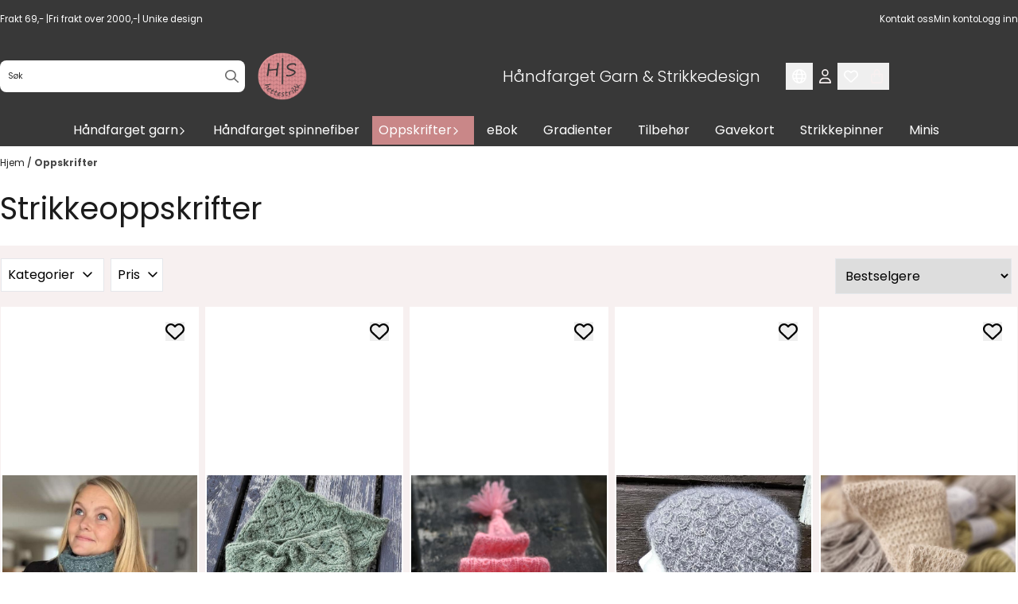

--- FILE ---
content_type: text/html; charset=utf-8
request_url: https://www.hettestrikk.no/categories/oppskrifter
body_size: 106476
content:
<!DOCTYPE html>
<html lang="no">
    

        
    <head>
        <meta charset="UTF-8" />
        <meta http-equiv="X-UA-Compatible" content="IE=edge" />
        <meta name="viewport" content="width=device-width, initial-scale=1.0">
        <title>
                            Strikkeoppskrifter - Hettestrikk
                    </title>
                 
        <style>
            [x-cloak] {
                display: none !important;
            }
        </style>
        <style>
            *,:after,:before{--tw-border-spacing-x:0;--tw-border-spacing-y:0;--tw-translate-x:0;--tw-translate-y:0;--tw-rotate:0;--tw-skew-x:0;--tw-skew-y:0;--tw-scale-x:1;--tw-scale-y:1;--tw-pan-x: ;--tw-pan-y: ;--tw-pinch-zoom: ;--tw-scroll-snap-strictness:proximity;--tw-gradient-from-position: ;--tw-gradient-via-position: ;--tw-gradient-to-position: ;--tw-ordinal: ;--tw-slashed-zero: ;--tw-numeric-figure: ;--tw-numeric-spacing: ;--tw-numeric-fraction: ;--tw-ring-inset: ;--tw-ring-offset-width:0px;--tw-ring-offset-color:#fff;--tw-ring-color:rgba(59,130,246,.5);--tw-ring-offset-shadow:0 0 #0000;--tw-ring-shadow:0 0 #0000;--tw-shadow:0 0 #0000;--tw-shadow-colored:0 0 #0000;--tw-blur: ;--tw-brightness: ;--tw-contrast: ;--tw-grayscale: ;--tw-hue-rotate: ;--tw-invert: ;--tw-saturate: ;--tw-sepia: ;--tw-drop-shadow: ;--tw-backdrop-blur: ;--tw-backdrop-brightness: ;--tw-backdrop-contrast: ;--tw-backdrop-grayscale: ;--tw-backdrop-hue-rotate: ;--tw-backdrop-invert: ;--tw-backdrop-opacity: ;--tw-backdrop-saturate: ;--tw-backdrop-sepia: ;--tw-contain-size: ;--tw-contain-layout: ;--tw-contain-paint: ;--tw-contain-style: }::backdrop{--tw-border-spacing-x:0;--tw-border-spacing-y:0;--tw-translate-x:0;--tw-translate-y:0;--tw-rotate:0;--tw-skew-x:0;--tw-skew-y:0;--tw-scale-x:1;--tw-scale-y:1;--tw-pan-x: ;--tw-pan-y: ;--tw-pinch-zoom: ;--tw-scroll-snap-strictness:proximity;--tw-gradient-from-position: ;--tw-gradient-via-position: ;--tw-gradient-to-position: ;--tw-ordinal: ;--tw-slashed-zero: ;--tw-numeric-figure: ;--tw-numeric-spacing: ;--tw-numeric-fraction: ;--tw-ring-inset: ;--tw-ring-offset-width:0px;--tw-ring-offset-color:#fff;--tw-ring-color:rgba(59,130,246,.5);--tw-ring-offset-shadow:0 0 #0000;--tw-ring-shadow:0 0 #0000;--tw-shadow:0 0 #0000;--tw-shadow-colored:0 0 #0000;--tw-blur: ;--tw-brightness: ;--tw-contrast: ;--tw-grayscale: ;--tw-hue-rotate: ;--tw-invert: ;--tw-saturate: ;--tw-sepia: ;--tw-drop-shadow: ;--tw-backdrop-blur: ;--tw-backdrop-brightness: ;--tw-backdrop-contrast: ;--tw-backdrop-grayscale: ;--tw-backdrop-hue-rotate: ;--tw-backdrop-invert: ;--tw-backdrop-opacity: ;--tw-backdrop-saturate: ;--tw-backdrop-sepia: ;--tw-contain-size: ;--tw-contain-layout: ;--tw-contain-paint: ;--tw-contain-style: }/*! tailwindcss v3.4.17 | MIT License | https://tailwindcss.com*/*,:after,:before{border:0 solid #e5e7eb;box-sizing:border-box}:after,:before{--tw-content:""}:host,html{-webkit-text-size-adjust:100%;font-feature-settings:normal;-webkit-tap-highlight-color:transparent;font-family:ui-sans-serif,system-ui,-apple-system,BlinkMacSystemFont,Segoe UI,Roboto,Helvetica Neue,Arial,Noto Sans,sans-serif,Apple Color Emoji,Segoe UI Emoji,Segoe UI Symbol,Noto Color Emoji;font-variation-settings:normal;line-height:1.5;-moz-tab-size:4;-o-tab-size:4;tab-size:4}body{line-height:inherit;margin:0}hr{border-top-width:1px;color:inherit;height:0}abbr:where([title]){-webkit-text-decoration:underline dotted;text-decoration:underline dotted}h1,h2,h3,h4,h5,h6{font-size:inherit;font-weight:inherit}a{color:inherit;text-decoration:inherit}b,strong{font-weight:bolder}code,kbd,pre,samp{font-feature-settings:normal;font-family:ui-monospace,SFMono-Regular,Menlo,Monaco,Consolas,Liberation Mono,Courier New,monospace;font-size:1em;font-variation-settings:normal}small{font-size:80%}sub,sup{font-size:75%;line-height:0;position:relative;vertical-align:baseline}sub{bottom:-.25em}sup{top:-.5em}table{border-collapse:collapse;border-color:inherit;text-indent:0}button,input,optgroup,select,textarea{font-feature-settings:inherit;color:inherit;font-family:inherit;font-size:100%;font-variation-settings:inherit;font-weight:inherit;letter-spacing:inherit;line-height:inherit;margin:0;padding:0}button,select{text-transform:none}button,input:where([type=button]),input:where([type=reset]),input:where([type=submit]){-webkit-appearance:button;background-color:transparent;background-image:none}:-moz-focusring{outline:auto}:-moz-ui-invalid{box-shadow:none}progress{vertical-align:baseline}::-webkit-inner-spin-button,::-webkit-outer-spin-button{height:auto}[type=search]{-webkit-appearance:textfield;outline-offset:-2px}::-webkit-search-decoration{-webkit-appearance:none}::-webkit-file-upload-button{-webkit-appearance:button;font:inherit}summary{display:list-item}blockquote,dd,dl,figure,h1,h2,h3,h4,h5,h6,hr,p,pre{margin:0}fieldset{margin:0}fieldset,legend{padding:0}menu,ol,ul{list-style:none;margin:0;padding:0}dialog{padding:0}textarea{resize:vertical}input::-moz-placeholder,textarea::-moz-placeholder{color:#9ca3af;opacity:1}input::placeholder,textarea::placeholder{color:#9ca3af;opacity:1}[role=button],button{cursor:pointer}:disabled{cursor:default}audio,canvas,embed,iframe,img,object,svg,video{display:block;vertical-align:middle}img,video{height:auto;max-width:100%}[hidden]:where(:not([hidden=until-found])){display:none}.\!container{width:100%!important}.container{width:100%}@media (min-width:640px){.\!container{max-width:640px!important}.container{max-width:640px}}@media (min-width:768px){.\!container{max-width:768px!important}.container{max-width:768px}}@media (min-width:1024px){.\!container{max-width:1024px!important}.container{max-width:1024px}}@media (min-width:1280px){.\!container{max-width:1280px!important}.container{max-width:1280px}}@media (min-width:1536px){.\!container{max-width:1536px!important}.container{max-width:1536px}}.__product_box_v6 .attribute_info_container{min-height:52px}@media (min-width:768px){.__product_box_v6 .attribute_info_container{min-height:32px}}.__productslist .__lipscore .lipscore-rating-small svg{height:18px;width:18px}#attribute_container{width:100%}#nocart.form-control,.attrbutedropdown,.attribute_type_input .attrbuteinput,.attribute_type_textarea .attrbutetextarea,.recurringinput{border-radius:.375rem;border-width:1px;padding:.875rem;width:100%}#add2cart select[title=digitalproducts],.attribute_type_input .attribute_title,.attribute_type_textarea .attribute_title{display:none}#add2cart .attribute_element{margin-bottom:1rem}article.product-thumb-info:hover .wishlist{bottom:-30px}#addToShoppingCart,.primary-button{--tw-bg-opacity:1;--tw-text-opacity:1;background-color:rgb(59 130 246/var(--tw-bg-opacity,1));border-radius:.25rem;color:rgb(255 255 255/var(--tw-text-opacity,1));display:inline-block;display:flex;font-weight:700;grid-column:span 8/span 8;justify-content:center;padding-left:1rem;padding-right:1rem;width:100%}#addToShoppingCart:hover,.primary-button:hover{--tw-bg-opacity:1;background-color:rgb(29 78 216/var(--tw-bg-opacity,1))}@media (min-width:768px){#addToShoppingCart,.primary-button{grid-column:span 3/span 3}}@media (min-width:1024px){#addToShoppingCart,.primary-button{grid-column:span 4/span 4}}#addToShoppingCart:disabled{opacity:.5}.purchase-button-wrapper #addToCartWrapper button{padding:1rem}.button,.purchase-button-wrapper button.button span,.purchase-button-wrapper span.button span{align-items:center;display:flex;justify-content:center}.button{border-radius:.375rem;cursor:pointer;font-size:.875rem;font-weight:500;line-height:1.25rem;max-width:-moz-max-content;max-width:max-content;padding:.5rem 1rem;text-align:center;transform:translate(var(--tw-translate-x),var(--tw-translate-y)) rotate(var(--tw-rotate)) skewX(var(--tw-skew-x)) skewY(var(--tw-skew-y)) scaleX(var(--tw-scale-x)) scaleY(var(--tw-scale-y));transition-duration:.3s;transition-property:color,background-color,border-color,text-decoration-color,fill,stroke;transition-timing-function:cubic-bezier(.4,0,.2,1)}.button-primary{--tw-bg-opacity:1;--tw-text-opacity:1;background-color:rgb(37 99 235/var(--tw-bg-opacity,1));color:rgb(255 255 255/var(--tw-text-opacity,1))}.button-primary:hover{--tw-bg-opacity:1;background-color:rgb(30 64 175/var(--tw-bg-opacity,1))}.button-secondary{--tw-bg-opacity:1;--tw-text-opacity:1;background-color:rgb(244 244 245/var(--tw-bg-opacity,1));color:rgb(39 39 42/var(--tw-text-opacity,1))}.button-secondary:hover{--tw-bg-opacity:1;background-color:rgb(212 212 216/var(--tw-bg-opacity,1))}.button-warning{--tw-bg-opacity:1;--tw-text-opacity:1;background-color:rgb(253 186 116/var(--tw-bg-opacity,1));color:rgb(39 39 42/var(--tw-text-opacity,1))}.button-warning:hover{--tw-bg-opacity:1;background-color:rgb(251 146 60/var(--tw-bg-opacity,1))}.button-danger{--tw-bg-opacity:1;--tw-text-opacity:1;background-color:rgb(248 113 113/var(--tw-bg-opacity,1));color:rgb(255 255 255/var(--tw-text-opacity,1))}.button-danger:hover{--tw-bg-opacity:1;background-color:rgb(239 68 68/var(--tw-bg-opacity,1))}#page .editorcontent p:not(:last-child),.__footer_section_section .editorcontent p:not(:last-child){margin-bottom:1rem}.footer-widget .editorcontent li{align-items:center;display:flex;height:2.25rem;width:100%}.footer-widget .editorcontent li a{display:block;font-style:normal;padding-bottom:.5rem;padding-top:.5rem;width:100%}.blog-page #page .__text_section li,.blog-page #page .__text_section ol,.blog-page #page .__text_section ul,.blog-page #page .editorcontent li,.blog-page #page .editorcontent ol,.blog-page #page .editorcontent ul,.pages-page #page .editorcontent li,.pages-page #page .editorcontent ol,.pages-page #page .editorcontent ul{list-style-position:inside}.blog-page #page .__text_section ul,.blog-page #page .editorcontent ul,.pages-page #page .editorcontent ul{list-style-type:disc}.blog-page #page .__text_section ol,.blog-page #page .editorcontent ol,.pages-page #page .editorcontent ol{list-style-type:decimal}.slogans-block li{display:inline;margin-left:.25rem;margin-right:.25rem}.blog-page #page .__text_section li>p,.blog-page #page .editorcontent li>p,.pages-page #page .editorcontent li>p{display:inline}.splide-thumbnail .is-active{opacity:1}nav#pagination{display:flex;flex-wrap:wrap;gap:.25rem}nav#pagination>*{--tw-border-opacity:1;--tw-bg-opacity:1;--tw-text-opacity:1;align-items:center;background-color:rgb(255 255 255/var(--tw-bg-opacity,1));border-color:rgb(209 213 219/var(--tw-border-opacity,1));border-width:1px;color:rgb(107 114 128/var(--tw-text-opacity,1));font-size:.875rem;font-weight:500;line-height:1.25rem;padding:.5rem 1rem}nav#pagination>:hover{--tw-bg-opacity:1;background-color:rgb(249 250 251/var(--tw-bg-opacity,1))}nav#pagination>:focus{z-index:20}nav#pagination>span{--tw-border-opacity:1;--tw-bg-opacity:1;--tw-text-opacity:1;background-color:rgb(238 242 255/var(--tw-bg-opacity,1));border-color:rgb(99 102 241/var(--tw-border-opacity,1));color:rgb(79 70 229/var(--tw-text-opacity,1));font-weight:700}.splide__pagination .splide__pagination__page{--tw-border-opacity:1;--tw-bg-opacity:1;background-color:rgb(255 255 255/var(--tw-bg-opacity,1));border-color:rgb(75 85 99/var(--tw-border-opacity,1));border-style:solid;border-width:1px;height:.75rem;margin-left:.5rem;margin-right:.5rem;width:.75rem}.splide__pagination .splide__pagination__page.is-active{--tw-bg-opacity:1;background-color:rgb(0 0 0/var(--tw-bg-opacity,1))}.splide .splide__arrow{background-color:transparent}.splide .splide__arrow svg{height:2rem;width:2rem}.multicolumn .splide .splide__pagination{bottom:-20px}.__footer-title>p{flex-grow:1}.__cart-minimum-order-limit-wrapper{font-size:.875rem;font-style:italic;line-height:1.25rem;margin-top:1rem}.sr-only{clip:rect(0,0,0,0);border-width:0;height:1px;margin:-1px;overflow:hidden;padding:0;position:absolute;white-space:nowrap;width:1px}.pointer-events-none{pointer-events:none}.pointer-events-auto{pointer-events:auto}.visible{visibility:visible}.collapse{visibility:collapse}.static{position:static}.fixed{position:fixed}.absolute{position:absolute}.relative{position:relative}.sticky{position:sticky}.inset-0{inset:0}.inset-y-0{bottom:0;top:0}.\!right-0{right:0!important}.\!top-0{top:0!important}.-bottom-2{bottom:-.5rem}.-bottom-\[22px\]{bottom:-22px}.-right-1\.5{right:-.375rem}.-right-4{right:-1rem}.-right-\[10px\]{right:-10px}.-right-\[12px\]{right:-12px}.-top-1{top:-.25rem}.-top-2{top:-.5rem}.-top-4{top:-1rem}.-top-\[30px\]{top:-30px}.-top-full{top:-100%}.bottom-0{bottom:0}.bottom-10{bottom:2.5rem}.bottom-2{bottom:.5rem}.bottom-2\.5{bottom:.625rem}.bottom-4{bottom:1rem}.bottom-5{bottom:1.25rem}.bottom-8{bottom:2rem}.bottom-\[-25px\]{bottom:-25px}.bottom-\[-30px\]{bottom:-30px}.bottom-\[15px\]{bottom:15px}.left-0{left:0}.left-1\/2{left:50%}.left-1\/4{left:25%}.left-10{left:2.5rem}.left-2{left:.5rem}.left-4{left:1rem}.left-\[10px\]{left:10px}.left-\[50\%\]{left:50%}.right-0{right:0}.right-1{right:.25rem}.right-2{right:.5rem}.right-2\.5{right:.625rem}.right-4{right:1rem}.right-5{right:1.25rem}.right-\[-14px\]{right:-14px}.right-\[-9px\]{right:-9px}.right-\[5px\]{right:5px}.top-0{top:0}.top-1\/2{top:50%}.top-2{top:.5rem}.top-3{top:.75rem}.top-3\.5{top:.875rem}.top-4{top:1rem}.top-5{top:1.25rem}.top-7{top:1.75rem}.top-\[2px\]{top:2px}.top-\[30px\]{top:30px}.top-\[50\%\]{top:50%}.top-\[50px\]{top:50px}.top-\[8px\]{top:8px}.top-full{top:100%}.-z-10{z-index:-10}.z-0{z-index:0}.z-10{z-index:10}.z-20{z-index:20}.z-30{z-index:30}.z-50{z-index:50}.z-\[100\]{z-index:100}.z-\[1\]{z-index:1}.z-\[900\]{z-index:900}.order-first{order:-9999}.order-last{order:9999}.col-span-1{grid-column:span 1/span 1}.col-span-10{grid-column:span 10/span 10}.col-span-2{grid-column:span 2/span 2}.col-span-3{grid-column:span 3/span 3}.col-span-4{grid-column:span 4/span 4}.col-span-5{grid-column:span 5/span 5}.col-span-6{grid-column:span 6/span 6}.col-span-7{grid-column:span 7/span 7}.col-span-8{grid-column:span 8/span 8}.row-span-1{grid-row:span 1/span 1}.row-span-2{grid-row:span 2/span 2}.float-end{float:inline-end}.float-left{float:left}.clear-both{clear:both}.m-0{margin:0}.m-2{margin:.5rem}.m-4{margin:1rem}.m-auto{margin:auto}.mx-0{margin-left:0;margin-right:0}.mx-1{margin-left:.25rem;margin-right:.25rem}.mx-auto{margin-left:auto;margin-right:auto}.my-0{margin-bottom:0;margin-top:0}.my-1{margin-bottom:.25rem;margin-top:.25rem}.my-10{margin-bottom:2.5rem;margin-top:2.5rem}.my-2{margin-bottom:.5rem;margin-top:.5rem}.my-4{margin-bottom:1rem;margin-top:1rem}.my-5{margin-bottom:1.25rem;margin-top:1.25rem}.my-6{margin-bottom:1.5rem;margin-top:1.5rem}.-ml-1{margin-left:-.25rem}.-ml-2{margin-left:-.5rem}.-mr-2{margin-right:-.5rem}.-mt-2{margin-top:-.5rem}.mb-0{margin-bottom:0}.mb-1{margin-bottom:.25rem}.mb-10{margin-bottom:2.5rem}.mb-2{margin-bottom:.5rem}.mb-20{margin-bottom:5rem}.mb-3{margin-bottom:.75rem}.mb-4{margin-bottom:1rem}.mb-6{margin-bottom:1.5rem}.mb-8{margin-bottom:2rem}.ml-1{margin-left:.25rem}.ml-2{margin-left:.5rem}.ml-3{margin-left:.75rem}.ml-3\.5{margin-left:.875rem}.ml-4{margin-left:1rem}.ml-6{margin-left:1.5rem}.ml-auto{margin-left:auto}.mr-1{margin-right:.25rem}.mr-2{margin-right:.5rem}.mr-4{margin-right:1rem}.mt-1{margin-top:.25rem}.mt-2{margin-top:.5rem}.mt-20{margin-top:5rem}.mt-4{margin-top:1rem}.mt-6{margin-top:1.5rem}.mt-8{margin-top:2rem}.box-border{box-sizing:border-box}.\!block{display:block!important}.block{display:block}.inline-block{display:inline-block}.inline{display:inline}.flex{display:flex}.inline-flex{display:inline-flex}.table{display:table}.grid{display:grid}.contents{display:contents}.hidden{display:none}.aspect-square{aspect-ratio:1/1}.aspect-video{aspect-ratio:16/9}.h-0{height:0}.h-1{height:.25rem}.h-1\.5{height:.375rem}.h-10{height:2.5rem}.h-12{height:3rem}.h-14{height:3.5rem}.h-16{height:4rem}.h-2{height:.5rem}.h-20{height:5rem}.h-24{height:6rem}.h-3{height:.75rem}.h-3\.5{height:.875rem}.h-4{height:1rem}.h-5{height:1.25rem}.h-6{height:1.5rem}.h-72{height:18rem}.h-8{height:2rem}.h-9{height:2.25rem}.h-\[16px\]{height:16px}.h-\[17px\]{height:17px}.h-\[18px\]{height:18px}.h-\[26px\]{height:26px}.h-\[28px\]{height:28px}.h-\[34px\]{height:34px}.h-\[36px\]{height:36px}.h-\[40px\]{height:40px}.h-\[45px\]{height:45px}.h-\[50px\]{height:50px}.h-\[60px\]{height:60px}.h-\[64px\]{height:64px}.h-\[80px\]{height:80px}.h-\[90px\]{height:90px}.h-\[90vh\]{height:90vh}.h-auto{height:auto}.h-fit{height:-moz-fit-content;height:fit-content}.h-full{height:100%}.h-screen{height:100vh}.max-h-16{max-height:4rem}.max-h-60{max-height:15rem}.max-h-96{max-height:24rem}.max-h-\[500px\]{max-height:500px}.max-h-\[60px\]{max-height:60px}.max-h-\[80vmax\]{max-height:80vmax}.max-h-\[90vh\]{max-height:90vh}.max-h-\[98vh\]{max-height:98vh}.max-h-screen{max-height:100vh}.min-h-\[1\.75rem\]{min-height:1.75rem}.min-h-\[160px\]{min-height:160px}.min-h-\[2rem\]{min-height:2rem}.min-h-\[320px\]{min-height:320px}.min-h-\[3rem\]{min-height:3rem}.min-h-\[40px\]{min-height:40px}.min-h-\[80px\]{min-height:80px}.min-h-\[80vh\]{min-height:80vh}.min-h-full{min-height:100%}.min-h-screen{min-height:100vh}.w-0{width:0}.w-1\/2{width:50%}.w-1\/3{width:33.333333%}.w-1\/5{width:20%}.w-10{width:2.5rem}.w-12{width:3rem}.w-14{width:3.5rem}.w-16{width:4rem}.w-2{width:.5rem}.w-2\/3{width:66.666667%}.w-2\/4{width:50%}.w-20{width:5rem}.w-24{width:6rem}.w-3{width:.75rem}.w-3\.5{width:.875rem}.w-3\/5{width:60%}.w-32{width:8rem}.w-4{width:1rem}.w-48{width:12rem}.w-5{width:1.25rem}.w-6{width:1.5rem}.w-8{width:2rem}.w-80{width:20rem}.w-9\/12{width:75%}.w-\[100px\]{width:100px}.w-\[120px\]{width:120px}.w-\[164px\]{width:164px}.w-\[16px\]{width:16px}.w-\[17px\]{width:17px}.w-\[18px\]{width:18px}.w-\[33px\]{width:33px}.w-\[36px\]{width:36px}.w-\[40px\]{width:40px}.w-\[45px\]{width:45px}.w-\[48px\]{width:48px}.w-\[50\%\]{width:50%}.w-\[500px\]{width:500px}.w-\[50px\]{width:50px}.w-\[54px\]{width:54px}.w-\[80\%\]{width:80%}.w-\[96px\]{width:96px}.w-\[calc\(100\%-\.5rem\)\]{width:calc(100% - .5rem)}.w-auto{width:auto}.w-fit{width:-moz-fit-content;width:fit-content}.w-full{width:100%}.min-w-0{min-width:0}.min-w-240{min-width:240px}.min-w-320{min-width:320px}.min-w-\[100px\]{min-width:100px}.min-w-\[140px\]{min-width:140px}.min-w-\[200px\]{min-width:200px}.min-w-\[20px\]{min-width:20px}.min-w-\[24px\]{min-width:24px}.min-w-\[260px\]{min-width:260px}.min-w-\[28px\]{min-width:28px}.min-w-\[2rem\]{min-width:2rem}.min-w-\[320px\]{min-width:320px}.min-w-\[40px\]{min-width:40px}.min-w-\[50\%\]{min-width:50%}.min-w-full{min-width:100%}.max-w-2xl{max-width:42rem}.max-w-320{max-width:320px}.max-w-3xl{max-width:48rem}.max-w-460{max-width:460px}.max-w-\[120px\]{max-width:120px}.max-w-\[180px\]{max-width:180px}.max-w-\[40\%\]{max-width:40%}.max-w-\[500px\]{max-width:500px}.max-w-\[80\%\]{max-width:80%}.max-w-\[80px\]{max-width:80px}.max-w-\[90\%\]{max-width:90%}.max-w-\[calc\(100\%-1rem\)\]{max-width:calc(100% - 1rem)}.max-w-full{max-width:100%}.max-w-lg{max-width:32rem}.max-w-none{max-width:none}.max-w-sm{max-width:24rem}.max-w-xl{max-width:36rem}.max-w-xs{max-width:20rem}.flex-1{flex:1 1 0%}.flex-\[1_0_0\]{flex:1 0 0}.flex-none{flex:none}.flex-shrink-0{flex-shrink:0}.shrink{flex-shrink:1}.shrink-0{flex-shrink:0}.flex-grow,.grow{flex-grow:1}.basis-6\/12{flex-basis:50%}.table-auto{table-layout:auto}.origin-\[0\]{transform-origin:0}.origin-top{transform-origin:top}.-translate-x-0{--tw-translate-x:-0px;transform:translate(var(--tw-translate-x),var(--tw-translate-y)) rotate(var(--tw-rotate)) skewX(var(--tw-skew-x)) skewY(var(--tw-skew-y)) scaleX(var(--tw-scale-x)) scaleY(var(--tw-scale-y))}.-translate-x-1\/2,.-translate-x-2\/4{--tw-translate-x:-50%}.-translate-x-1\/2,.-translate-x-2\/4,.-translate-x-full{transform:translate(var(--tw-translate-x),var(--tw-translate-y)) rotate(var(--tw-rotate)) skewX(var(--tw-skew-x)) skewY(var(--tw-skew-y)) scaleX(var(--tw-scale-x)) scaleY(var(--tw-scale-y))}.-translate-x-full{--tw-translate-x:-100%}.-translate-y-1\/2{--tw-translate-y:-50%}.-translate-y-1\/2,.-translate-y-2{transform:translate(var(--tw-translate-x),var(--tw-translate-y)) rotate(var(--tw-rotate)) skewX(var(--tw-skew-x)) skewY(var(--tw-skew-y)) scaleX(var(--tw-scale-x)) scaleY(var(--tw-scale-y))}.-translate-y-2{--tw-translate-y:-0.5rem}.-translate-y-2\/4{--tw-translate-y:-50%}.-translate-y-2\/4,.-translate-y-6{transform:translate(var(--tw-translate-x),var(--tw-translate-y)) rotate(var(--tw-rotate)) skewX(var(--tw-skew-x)) skewY(var(--tw-skew-y)) scaleX(var(--tw-scale-x)) scaleY(var(--tw-scale-y))}.-translate-y-6{--tw-translate-y:-1.5rem}.translate-x-0{--tw-translate-x:0px}.translate-x-0,.translate-x-full{transform:translate(var(--tw-translate-x),var(--tw-translate-y)) rotate(var(--tw-rotate)) skewX(var(--tw-skew-x)) skewY(var(--tw-skew-y)) scaleX(var(--tw-scale-x)) scaleY(var(--tw-scale-y))}.translate-x-full{--tw-translate-x:100%}.translate-y-0{--tw-translate-y:0px}.-rotate-45,.translate-y-0{transform:translate(var(--tw-translate-x),var(--tw-translate-y)) rotate(var(--tw-rotate)) skewX(var(--tw-skew-x)) skewY(var(--tw-skew-y)) scaleX(var(--tw-scale-x)) scaleY(var(--tw-scale-y))}.-rotate-45{--tw-rotate:-45deg}.-rotate-90{--tw-rotate:-90deg}.-rotate-90,.rotate-180{transform:translate(var(--tw-translate-x),var(--tw-translate-y)) rotate(var(--tw-rotate)) skewX(var(--tw-skew-x)) skewY(var(--tw-skew-y)) scaleX(var(--tw-scale-x)) scaleY(var(--tw-scale-y))}.rotate-180{--tw-rotate:180deg}.rotate-45{--tw-rotate:45deg}.rotate-45,.rotate-90{transform:translate(var(--tw-translate-x),var(--tw-translate-y)) rotate(var(--tw-rotate)) skewX(var(--tw-skew-x)) skewY(var(--tw-skew-y)) scaleX(var(--tw-scale-x)) scaleY(var(--tw-scale-y))}.rotate-90{--tw-rotate:90deg}.scale-100{--tw-scale-x:1;--tw-scale-y:1}.scale-100,.scale-75{transform:translate(var(--tw-translate-x),var(--tw-translate-y)) rotate(var(--tw-rotate)) skewX(var(--tw-skew-x)) skewY(var(--tw-skew-y)) scaleX(var(--tw-scale-x)) scaleY(var(--tw-scale-y))}.scale-75{--tw-scale-x:.75;--tw-scale-y:.75}.scale-95{--tw-scale-x:.95;--tw-scale-y:.95}.scale-95,.scale-y-100{transform:translate(var(--tw-translate-x),var(--tw-translate-y)) rotate(var(--tw-rotate)) skewX(var(--tw-skew-x)) skewY(var(--tw-skew-y)) scaleX(var(--tw-scale-x)) scaleY(var(--tw-scale-y))}.scale-y-100{--tw-scale-y:1}.scale-y-75{--tw-scale-y:.75}.scale-y-75,.transform{transform:translate(var(--tw-translate-x),var(--tw-translate-y)) rotate(var(--tw-rotate)) skewX(var(--tw-skew-x)) skewY(var(--tw-skew-y)) scaleX(var(--tw-scale-x)) scaleY(var(--tw-scale-y))}@keyframes spin{to{transform:rotate(1turn)}}.animate-spin{animation:spin 1s linear infinite}.cursor-grab{cursor:grab}.cursor-not-allowed{cursor:not-allowed}.cursor-pointer{cursor:pointer}.select-none{-webkit-user-select:none;-moz-user-select:none;user-select:none}.resize-none{resize:none}.list-inside{list-style-position:inside}.list-disc{list-style-type:disc}.list-none{list-style-type:none}.appearance-none{-webkit-appearance:none;-moz-appearance:none;appearance:none}.grid-flow-row{grid-auto-flow:row}.grid-flow-col{grid-auto-flow:column}.grid-cols-1{grid-template-columns:repeat(1,minmax(0,1fr))}.grid-cols-10{grid-template-columns:repeat(10,minmax(0,1fr))}.grid-cols-2{grid-template-columns:repeat(2,minmax(0,1fr))}.grid-cols-3{grid-template-columns:repeat(3,minmax(0,1fr))}.grid-cols-4{grid-template-columns:repeat(4,minmax(0,1fr))}.grid-cols-5{grid-template-columns:repeat(5,minmax(0,1fr))}.grid-cols-6{grid-template-columns:repeat(6,minmax(0,1fr))}.grid-cols-7{grid-template-columns:repeat(7,minmax(0,1fr))}.grid-cols-8{grid-template-columns:repeat(8,minmax(0,1fr))}.grid-cols-\[3fr_2fr\]{grid-template-columns:3fr 2fr}.flex-row{flex-direction:row}.flex-col{flex-direction:column}.flex-col-reverse{flex-direction:column-reverse}.flex-wrap{flex-wrap:wrap}.content-center{align-content:center}.items-start{align-items:flex-start}.items-end{align-items:flex-end}.items-center{align-items:center}.items-baseline{align-items:baseline}.items-stretch{align-items:stretch}.justify-start{justify-content:flex-start}.justify-end{justify-content:flex-end}.justify-center{justify-content:center}.justify-between{justify-content:space-between}.justify-around{justify-content:space-around}.justify-evenly{justify-content:space-evenly}.justify-stretch{justify-content:stretch}.gap-0{gap:0}.gap-0\.5{gap:.125rem}.gap-1{gap:.25rem}.gap-11{gap:2.75rem}.gap-12{gap:3rem}.gap-2{gap:.5rem}.gap-3{gap:.75rem}.gap-4{gap:1rem}.gap-5{gap:1.25rem}.gap-6{gap:1.5rem}.gap-x-1{-moz-column-gap:.25rem;column-gap:.25rem}.gap-x-1\.5{-moz-column-gap:.375rem;column-gap:.375rem}.gap-x-2{-moz-column-gap:.5rem;column-gap:.5rem}.gap-x-2\.5{-moz-column-gap:.625rem;column-gap:.625rem}.gap-x-4{-moz-column-gap:1rem;column-gap:1rem}.gap-x-6{-moz-column-gap:1.5rem;column-gap:1.5rem}.gap-y-0\.5{row-gap:.125rem}.gap-y-4{row-gap:1rem}.gap-y-5{row-gap:1.25rem}.space-x-0>:not([hidden])~:not([hidden]){--tw-space-x-reverse:0;margin-left:calc(0px*(1 - var(--tw-space-x-reverse)));margin-right:calc(0px*var(--tw-space-x-reverse))}.space-x-6>:not([hidden])~:not([hidden]){--tw-space-x-reverse:0;margin-left:calc(1.5rem*(1 - var(--tw-space-x-reverse)));margin-right:calc(1.5rem*var(--tw-space-x-reverse))}.space-y-2>:not([hidden])~:not([hidden]){--tw-space-y-reverse:0;margin-bottom:calc(.5rem*var(--tw-space-y-reverse));margin-top:calc(.5rem*(1 - var(--tw-space-y-reverse)))}.space-y-3>:not([hidden])~:not([hidden]){--tw-space-y-reverse:0;margin-bottom:calc(.75rem*var(--tw-space-y-reverse));margin-top:calc(.75rem*(1 - var(--tw-space-y-reverse)))}.space-y-4>:not([hidden])~:not([hidden]){--tw-space-y-reverse:0;margin-bottom:calc(1rem*var(--tw-space-y-reverse));margin-top:calc(1rem*(1 - var(--tw-space-y-reverse)))}.divide-x>:not([hidden])~:not([hidden]){--tw-divide-x-reverse:0;border-left-width:calc(1px*(1 - var(--tw-divide-x-reverse)));border-right-width:calc(1px*var(--tw-divide-x-reverse))}.self-start{align-self:flex-start}.justify-self-end{justify-self:end}.overflow-auto{overflow:auto}.overflow-hidden{overflow:hidden}.overflow-visible{overflow:visible}.overflow-scroll{overflow:scroll}.overflow-y-auto{overflow-y:auto}.overflow-x-hidden{overflow-x:hidden}.overflow-y-scroll{overflow-y:scroll}.truncate{overflow:hidden;white-space:nowrap}.text-ellipsis,.truncate{text-overflow:ellipsis}.whitespace-nowrap{white-space:nowrap}.rounded,.rounded-\[\.25rem\]{border-radius:.25rem}.rounded-full{border-radius:9999px}.rounded-lg{border-radius:.5rem}.rounded-md{border-radius:.375rem}.rounded-sm{border-radius:.125rem}.rounded-xl{border-radius:.75rem}.rounded-l-md{border-bottom-left-radius:.375rem;border-top-left-radius:.375rem}.rounded-r-md{border-bottom-right-radius:.375rem;border-top-right-radius:.375rem}.rounded-r-xl{border-bottom-right-radius:.75rem;border-top-right-radius:.75rem}.rounded-t-2xl{border-top-left-radius:1rem;border-top-right-radius:1rem}.border{border-width:1px}.border-0{border-width:0}.border-2{border-width:2px}.border-x{border-left-width:1px;border-right-width:1px}.border-b{border-bottom-width:1px}.border-b-2{border-bottom-width:2px}.border-l-2{border-left-width:2px}.border-l-4{border-left-width:4px}.border-r{border-right-width:1px}.border-t{border-top-width:1px}.border-solid{border-style:solid}.border-\[\#f43098\]{--tw-border-opacity:1;border-color:rgb(244 48 152/var(--tw-border-opacity,1))}.border-black{--tw-border-opacity:1;border-color:rgb(0 0 0/var(--tw-border-opacity,1))}.border-blue-300{--tw-border-opacity:1;border-color:rgb(147 197 253/var(--tw-border-opacity,1))}.border-gray-100{--tw-border-opacity:1;border-color:rgb(243 244 246/var(--tw-border-opacity,1))}.border-gray-200{--tw-border-opacity:1;border-color:rgb(229 231 235/var(--tw-border-opacity,1))}.border-gray-300{--tw-border-opacity:1;border-color:rgb(209 213 219/var(--tw-border-opacity,1))}.border-gray-400{--tw-border-opacity:1;border-color:rgb(156 163 175/var(--tw-border-opacity,1))}.border-gray-500{--tw-border-opacity:1;border-color:rgb(107 114 128/var(--tw-border-opacity,1))}.border-gray-600{--tw-border-opacity:1;border-color:rgb(75 85 99/var(--tw-border-opacity,1))}.border-gray-700{--tw-border-opacity:1;border-color:rgb(55 65 81/var(--tw-border-opacity,1))}.border-green-400{--tw-border-opacity:1;border-color:rgb(74 222 128/var(--tw-border-opacity,1))}.border-green-600{--tw-border-opacity:1;border-color:rgb(22 163 74/var(--tw-border-opacity,1))}.border-orange-300{--tw-border-opacity:1;border-color:rgb(253 186 116/var(--tw-border-opacity,1))}.border-orange-500{--tw-border-opacity:1;border-color:rgb(249 115 22/var(--tw-border-opacity,1))}.border-red-300{--tw-border-opacity:1;border-color:rgb(252 165 165/var(--tw-border-opacity,1))}.border-red-400{--tw-border-opacity:1;border-color:rgb(248 113 113/var(--tw-border-opacity,1))}.border-red-500{--tw-border-opacity:1;border-color:rgb(239 68 68/var(--tw-border-opacity,1))}.border-red-600{--tw-border-opacity:1;border-color:rgb(220 38 38/var(--tw-border-opacity,1))}.border-sky-400{--tw-border-opacity:1;border-color:rgb(56 189 248/var(--tw-border-opacity,1))}.border-slate-100{--tw-border-opacity:1;border-color:rgb(241 245 249/var(--tw-border-opacity,1))}.bg-\[\#00000026\]{background-color:#00000026}.bg-\[\#00000073\]{background-color:#00000073}.bg-\[\#0000009c\]{background-color:#0000009c}.bg-\[\#01010161\]{background-color:#01010161}.bg-\[\#026B85\]{--tw-bg-opacity:1;background-color:rgb(2 107 133/var(--tw-bg-opacity,1))}.bg-\[\#026a84\]{--tw-bg-opacity:1;background-color:rgb(2 106 132/var(--tw-bg-opacity,1))}.bg-\[\#76b71b\]{--tw-bg-opacity:1;background-color:rgb(118 183 27/var(--tw-bg-opacity,1))}.bg-\[\#79656569\]{background-color:#79656569}.bg-\[\#f2f2f2\]{--tw-bg-opacity:1;background-color:rgb(242 242 242/var(--tw-bg-opacity,1))}.bg-black{--tw-bg-opacity:1;background-color:rgb(0 0 0/var(--tw-bg-opacity,1))}.bg-black\/25{background-color:rgba(0,0,0,.25)}.bg-blue-100{--tw-bg-opacity:1;background-color:rgb(219 234 254/var(--tw-bg-opacity,1))}.bg-blue-200{--tw-bg-opacity:1;background-color:rgb(191 219 254/var(--tw-bg-opacity,1))}.bg-blue-300{--tw-bg-opacity:1;background-color:rgb(147 197 253/var(--tw-bg-opacity,1))}.bg-blue-500{--tw-bg-opacity:1;background-color:rgb(59 130 246/var(--tw-bg-opacity,1))}.bg-blue-700{--tw-bg-opacity:1;background-color:rgb(29 78 216/var(--tw-bg-opacity,1))}.bg-cyan-600{--tw-bg-opacity:1;background-color:rgb(8 145 178/var(--tw-bg-opacity,1))}.bg-emerald-500{--tw-bg-opacity:1;background-color:rgb(16 185 129/var(--tw-bg-opacity,1))}.bg-gray-100{--tw-bg-opacity:1;background-color:rgb(243 244 246/var(--tw-bg-opacity,1))}.bg-gray-200{--tw-bg-opacity:1;background-color:rgb(229 231 235/var(--tw-bg-opacity,1))}.bg-gray-400{--tw-bg-opacity:1;background-color:rgb(156 163 175/var(--tw-bg-opacity,1))}.bg-gray-50{--tw-bg-opacity:1;background-color:rgb(249 250 251/var(--tw-bg-opacity,1))}.bg-gray-500{--tw-bg-opacity:1;background-color:rgb(107 114 128/var(--tw-bg-opacity,1))}.bg-gray-800{--tw-bg-opacity:1;background-color:rgb(31 41 55/var(--tw-bg-opacity,1))}.bg-gray-900{--tw-bg-opacity:1;background-color:rgb(17 24 39/var(--tw-bg-opacity,1))}.bg-green-100{--tw-bg-opacity:1;background-color:rgb(220 252 231/var(--tw-bg-opacity,1))}.bg-green-200{--tw-bg-opacity:1;background-color:rgb(187 247 208/var(--tw-bg-opacity,1))}.bg-green-300{--tw-bg-opacity:1;background-color:rgb(134 239 172/var(--tw-bg-opacity,1))}.bg-green-500{--tw-bg-opacity:1;background-color:rgb(34 197 94/var(--tw-bg-opacity,1))}.bg-inherit{background-color:inherit}.bg-orange-100{--tw-bg-opacity:1;background-color:rgb(255 237 213/var(--tw-bg-opacity,1))}.bg-orange-50{--tw-bg-opacity:1;background-color:rgb(255 247 237/var(--tw-bg-opacity,1))}.bg-orange-500{--tw-bg-opacity:1;background-color:rgb(249 115 22/var(--tw-bg-opacity,1))}.bg-red-100{--tw-bg-opacity:1;background-color:rgb(254 226 226/var(--tw-bg-opacity,1))}.bg-red-200{--tw-bg-opacity:1;background-color:rgb(254 202 202/var(--tw-bg-opacity,1))}.bg-red-400{--tw-bg-opacity:1;background-color:rgb(248 113 113/var(--tw-bg-opacity,1))}.bg-red-50{--tw-bg-opacity:1;background-color:rgb(254 242 242/var(--tw-bg-opacity,1))}.bg-red-500{--tw-bg-opacity:1;background-color:rgb(239 68 68/var(--tw-bg-opacity,1))}.bg-red-600{--tw-bg-opacity:1;background-color:rgb(220 38 38/var(--tw-bg-opacity,1))}.bg-sky-100{--tw-bg-opacity:1;background-color:rgb(224 242 254/var(--tw-bg-opacity,1))}.bg-sky-50{--tw-bg-opacity:1;background-color:rgb(240 249 255/var(--tw-bg-opacity,1))}.bg-sky-600{--tw-bg-opacity:1;background-color:rgb(2 132 199/var(--tw-bg-opacity,1))}.bg-slate-100{--tw-bg-opacity:1;background-color:rgb(241 245 249/var(--tw-bg-opacity,1))}.bg-slate-200{--tw-bg-opacity:1;background-color:rgb(226 232 240/var(--tw-bg-opacity,1))}.bg-slate-50{--tw-bg-opacity:1;background-color:rgb(248 250 252/var(--tw-bg-opacity,1))}.bg-slate-700{--tw-bg-opacity:1;background-color:rgb(51 65 85/var(--tw-bg-opacity,1))}.bg-slate-900{--tw-bg-opacity:1;background-color:rgb(15 23 42/var(--tw-bg-opacity,1))}.bg-teal-500{--tw-bg-opacity:1;background-color:rgb(20 184 166/var(--tw-bg-opacity,1))}.bg-transparent{background-color:transparent}.bg-white{--tw-bg-opacity:1;background-color:rgb(255 255 255/var(--tw-bg-opacity,1))}.bg-white\/5{background-color:hsla(0,0%,100%,.05)}.bg-yellow-500{--tw-bg-opacity:1;background-color:rgb(234 179 8/var(--tw-bg-opacity,1))}.bg-zinc-100{--tw-bg-opacity:1;background-color:rgb(244 244 245/var(--tw-bg-opacity,1))}.bg-zinc-200{--tw-bg-opacity:1;background-color:rgb(228 228 231/var(--tw-bg-opacity,1))}.bg-zinc-50{--tw-bg-opacity:1;background-color:rgb(250 250 250/var(--tw-bg-opacity,1))}.bg-zinc-600{--tw-bg-opacity:1;background-color:rgb(82 82 91/var(--tw-bg-opacity,1))}.bg-zinc-800{--tw-bg-opacity:1;background-color:rgb(39 39 42/var(--tw-bg-opacity,1))}.bg-zinc-900{--tw-bg-opacity:1;background-color:rgb(24 24 27/var(--tw-bg-opacity,1))}.bg-opacity-75{--tw-bg-opacity:0.75}.bg-contain{background-size:contain}.bg-clip-padding{background-clip:padding-box}.bg-center{background-position:50%}.bg-no-repeat{background-repeat:no-repeat}.fill-black{fill:#000}.fill-blue-600{fill:#2563eb}.fill-green-900{fill:#14532d}.fill-inherit{fill:inherit}.fill-red-500{fill:#ef4444}.fill-red-900{fill:#7f1d1d}.fill-white{fill:#fff}.object-contain{-o-object-fit:contain;object-fit:contain}.object-cover{-o-object-fit:cover;object-fit:cover}.p-0{padding:0}.p-0\.5{padding:.125rem}.p-1{padding:.25rem}.p-10{padding:2.5rem}.p-12{padding:3rem}.p-2{padding:.5rem}.p-2\.5{padding:.625rem}.p-3{padding:.75rem}.p-4{padding:1rem}.p-5{padding:1.25rem}.p-6{padding:1.5rem}.p-8{padding:2rem}.px-0{padding-left:0;padding-right:0}.px-1{padding-left:.25rem;padding-right:.25rem}.px-2{padding-left:.5rem;padding-right:.5rem}.px-2\.5{padding-left:.625rem;padding-right:.625rem}.px-3{padding-left:.75rem;padding-right:.75rem}.px-4{padding-left:1rem;padding-right:1rem}.px-5{padding-left:1.25rem;padding-right:1.25rem}.px-6{padding-left:1.5rem;padding-right:1.5rem}.px-8{padding-left:2rem;padding-right:2rem}.py-0{padding-bottom:0;padding-top:0}.py-1{padding-bottom:.25rem;padding-top:.25rem}.py-1\.5{padding-bottom:.375rem;padding-top:.375rem}.py-12{padding-bottom:3rem;padding-top:3rem}.py-2{padding-bottom:.5rem;padding-top:.5rem}.py-2\.5{padding-bottom:.625rem;padding-top:.625rem}.py-3{padding-bottom:.75rem;padding-top:.75rem}.py-3\.5{padding-bottom:.875rem;padding-top:.875rem}.py-4{padding-bottom:1rem;padding-top:1rem}.py-5{padding-bottom:1.25rem;padding-top:1.25rem}.py-6{padding-bottom:1.5rem;padding-top:1.5rem}.py-8{padding-bottom:2rem;padding-top:2rem}.pb-1{padding-bottom:.25rem}.pb-2{padding-bottom:.5rem}.pb-3{padding-bottom:.75rem}.pb-4{padding-bottom:1rem}.pb-8{padding-bottom:2rem}.pl-10{padding-left:2.5rem}.pl-2{padding-left:.5rem}.pl-3{padding-left:.75rem}.pl-4{padding-left:1rem}.pl-6{padding-left:1.5rem}.pr-10{padding-right:2.5rem}.pr-2{padding-right:.5rem}.pr-24{padding-right:6rem}.pr-4{padding-right:1rem}.pr-5{padding-right:1.25rem}.pr-6{padding-right:1.5rem}.pr-8{padding-right:2rem}.pr-9{padding-right:2.25rem}.pt-2{padding-top:.5rem}.pt-4{padding-top:1rem}.pt-8{padding-top:2rem}.text-left{text-align:left}.text-center{text-align:center}.text-right{text-align:right}.align-top{vertical-align:top}.align-text-bottom{vertical-align:text-bottom}.font-\[\'Roboto\'\]{font-family:Roboto}.font-ubuntu{font-family:Ubuntu}.text-2xl{font-size:1.5rem;line-height:2rem}.text-3xl{font-size:1.875rem;line-height:2.25rem}.text-4xl{font-size:2.25rem;line-height:2.5rem}.text-5xl{font-size:3rem;line-height:1}.text-6xl{font-size:3.75rem;line-height:1}.text-\[12px\]{font-size:12px}.text-\[15px\]{font-size:15px}.text-\[20px\]{font-size:20px}.text-\[22px\]{font-size:22px}.text-\[6px\]{font-size:6px}.text-base{font-size:1rem;line-height:1.5rem}.text-heading-2{font-size:2rem}.text-heading-3{font-size:1.75rem}.text-heading-4{font-size:1.5rem}.text-heading-5{font-size:1.25rem}.text-headingMobile-1{font-size:1.8rem}.text-lg{font-size:1.125rem;line-height:1.75rem}.text-sm{font-size:.875rem;line-height:1.25rem}.text-xl{font-size:1.25rem;line-height:1.75rem}.text-xs{font-size:.75rem;line-height:1rem}.font-black{font-weight:900}.font-bold{font-weight:700}.font-light{font-weight:300}.font-medium{font-weight:500}.font-normal{font-weight:400}.font-semibold{font-weight:600}.uppercase{text-transform:uppercase}.italic{font-style:italic}.not-italic{font-style:normal}.leading-3{line-height:.75rem}.leading-none{line-height:1}.leading-normal{line-height:1.5}.leading-tight{line-height:1.25}.text-\[\#026B85\]{--tw-text-opacity:1;color:rgb(2 107 133/var(--tw-text-opacity,1))}.text-\[\#1b1b1b\]{--tw-text-opacity:1;color:rgb(27 27 27/var(--tw-text-opacity,1))}.text-\[\#409AEF\]{--tw-text-opacity:1;color:rgb(64 154 239/var(--tw-text-opacity,1))}.text-\[\#f43098\]{--tw-text-opacity:1;color:rgb(244 48 152/var(--tw-text-opacity,1))}.text-black{--tw-text-opacity:1;color:rgb(0 0 0/var(--tw-text-opacity,1))}.text-blue-500{--tw-text-opacity:1;color:rgb(59 130 246/var(--tw-text-opacity,1))}.text-blue-600{--tw-text-opacity:1;color:rgb(37 99 235/var(--tw-text-opacity,1))}.text-blue-700{--tw-text-opacity:1;color:rgb(29 78 216/var(--tw-text-opacity,1))}.text-blue-900{--tw-text-opacity:1;color:rgb(30 58 138/var(--tw-text-opacity,1))}.text-gray-200{--tw-text-opacity:1;color:rgb(229 231 235/var(--tw-text-opacity,1))}.text-gray-300{--tw-text-opacity:1;color:rgb(209 213 219/var(--tw-text-opacity,1))}.text-gray-400{--tw-text-opacity:1;color:rgb(156 163 175/var(--tw-text-opacity,1))}.text-gray-500{--tw-text-opacity:1;color:rgb(107 114 128/var(--tw-text-opacity,1))}.text-gray-600{--tw-text-opacity:1;color:rgb(75 85 99/var(--tw-text-opacity,1))}.text-gray-700{--tw-text-opacity:1;color:rgb(55 65 81/var(--tw-text-opacity,1))}.text-gray-800{--tw-text-opacity:1;color:rgb(31 41 55/var(--tw-text-opacity,1))}.text-gray-900{--tw-text-opacity:1;color:rgb(17 24 39/var(--tw-text-opacity,1))}.text-green-400{--tw-text-opacity:1;color:rgb(74 222 128/var(--tw-text-opacity,1))}.text-green-500{--tw-text-opacity:1;color:rgb(34 197 94/var(--tw-text-opacity,1))}.text-green-600{--tw-text-opacity:1;color:rgb(22 163 74/var(--tw-text-opacity,1))}.text-green-700{--tw-text-opacity:1;color:rgb(21 128 61/var(--tw-text-opacity,1))}.text-green-900{--tw-text-opacity:1;color:rgb(20 83 45/var(--tw-text-opacity,1))}.text-inherit{color:inherit}.text-orange-500{--tw-text-opacity:1;color:rgb(249 115 22/var(--tw-text-opacity,1))}.text-orange-600{--tw-text-opacity:1;color:rgb(234 88 12/var(--tw-text-opacity,1))}.text-orange-700{--tw-text-opacity:1;color:rgb(194 65 12/var(--tw-text-opacity,1))}.text-red-400{--tw-text-opacity:1;color:rgb(248 113 113/var(--tw-text-opacity,1))}.text-red-500{--tw-text-opacity:1;color:rgb(239 68 68/var(--tw-text-opacity,1))}.text-red-600{--tw-text-opacity:1;color:rgb(220 38 38/var(--tw-text-opacity,1))}.text-red-800{--tw-text-opacity:1;color:rgb(153 27 27/var(--tw-text-opacity,1))}.text-red-900{--tw-text-opacity:1;color:rgb(127 29 29/var(--tw-text-opacity,1))}.text-sky-700{--tw-text-opacity:1;color:rgb(3 105 161/var(--tw-text-opacity,1))}.text-sky-800{--tw-text-opacity:1;color:rgb(7 89 133/var(--tw-text-opacity,1))}.text-slate-100{--tw-text-opacity:1;color:rgb(241 245 249/var(--tw-text-opacity,1))}.text-white{--tw-text-opacity:1;color:rgb(255 255 255/var(--tw-text-opacity,1))}.text-white\/80{color:hsla(0,0%,100%,.8)}.text-yellow-400{--tw-text-opacity:1;color:rgb(250 204 21/var(--tw-text-opacity,1))}.text-zinc-400{--tw-text-opacity:1;color:rgb(161 161 170/var(--tw-text-opacity,1))}.text-zinc-50{--tw-text-opacity:1;color:rgb(250 250 250/var(--tw-text-opacity,1))}.text-zinc-500{--tw-text-opacity:1;color:rgb(113 113 122/var(--tw-text-opacity,1))}.text-zinc-600{--tw-text-opacity:1;color:rgb(82 82 91/var(--tw-text-opacity,1))}.text-zinc-800{--tw-text-opacity:1;color:rgb(39 39 42/var(--tw-text-opacity,1))}.text-zinc-900{--tw-text-opacity:1;color:rgb(24 24 27/var(--tw-text-opacity,1))}.underline{text-decoration-line:underline}.line-through{text-decoration-line:line-through}.placeholder-gray-800::-moz-placeholder{--tw-placeholder-opacity:1;color:rgb(31 41 55/var(--tw-placeholder-opacity,1))}.placeholder-gray-800::placeholder{--tw-placeholder-opacity:1;color:rgb(31 41 55/var(--tw-placeholder-opacity,1))}.opacity-0{opacity:0}.opacity-10{opacity:.1}.opacity-100{opacity:1}.opacity-20{opacity:.2}.opacity-25{opacity:.25}.opacity-40{opacity:.4}.opacity-50{opacity:.5}.opacity-60{opacity:.6}.opacity-75{opacity:.75}.shadow{--tw-shadow:0 1px 3px 0 rgba(0,0,0,.1),0 1px 2px -1px rgba(0,0,0,.1);--tw-shadow-colored:0 1px 3px 0 var(--tw-shadow-color),0 1px 2px -1px var(--tw-shadow-color)}.shadow,.shadow-lg{box-shadow:var(--tw-ring-offset-shadow,0 0 #0000),var(--tw-ring-shadow,0 0 #0000),var(--tw-shadow)}.shadow-lg{--tw-shadow:0 10px 15px -3px rgba(0,0,0,.1),0 4px 6px -4px rgba(0,0,0,.1);--tw-shadow-colored:0 10px 15px -3px var(--tw-shadow-color),0 4px 6px -4px var(--tw-shadow-color)}.shadow-md{--tw-shadow:0 4px 6px -1px rgba(0,0,0,.1),0 2px 4px -2px rgba(0,0,0,.1);--tw-shadow-colored:0 4px 6px -1px var(--tw-shadow-color),0 2px 4px -2px var(--tw-shadow-color)}.shadow-md,.shadow-sm{box-shadow:var(--tw-ring-offset-shadow,0 0 #0000),var(--tw-ring-shadow,0 0 #0000),var(--tw-shadow)}.shadow-sm{--tw-shadow:0 1px 2px 0 rgba(0,0,0,.05);--tw-shadow-colored:0 1px 2px 0 var(--tw-shadow-color)}.outline-none{outline:2px solid transparent;outline-offset:2px}.outline{outline-style:solid}.ring-1{--tw-ring-offset-shadow:var(--tw-ring-inset) 0 0 0 var(--tw-ring-offset-width) var(--tw-ring-offset-color);--tw-ring-shadow:var(--tw-ring-inset) 0 0 0 calc(1px + var(--tw-ring-offset-width)) var(--tw-ring-color);box-shadow:var(--tw-ring-offset-shadow),var(--tw-ring-shadow),var(--tw-shadow,0 0 #0000)}.ring-inset{--tw-ring-inset:inset}.ring-gray-200{--tw-ring-opacity:1;--tw-ring-color:rgb(229 231 235/var(--tw-ring-opacity,1))}.drop-shadow{--tw-drop-shadow:drop-shadow(0 1px 2px rgba(0,0,0,.1)) drop-shadow(0 1px 1px rgba(0,0,0,.06))}.drop-shadow,.drop-shadow-md{filter:var(--tw-blur) var(--tw-brightness) var(--tw-contrast) var(--tw-grayscale) var(--tw-hue-rotate) var(--tw-invert) var(--tw-saturate) var(--tw-sepia) var(--tw-drop-shadow)}.drop-shadow-md{--tw-drop-shadow:drop-shadow(0 4px 3px rgba(0,0,0,.07)) drop-shadow(0 2px 2px rgba(0,0,0,.06))}.drop-shadow-sm{--tw-drop-shadow:drop-shadow(0 1px 1px rgba(0,0,0,.05))}.drop-shadow-sm,.filter{filter:var(--tw-blur) var(--tw-brightness) var(--tw-contrast) var(--tw-grayscale) var(--tw-hue-rotate) var(--tw-invert) var(--tw-saturate) var(--tw-sepia) var(--tw-drop-shadow)}.transition{transition-duration:.15s;transition-property:color,background-color,border-color,text-decoration-color,fill,stroke,opacity,box-shadow,transform,filter,backdrop-filter;transition-timing-function:cubic-bezier(.4,0,.2,1)}.transition-all{transition-duration:.15s;transition-property:all;transition-timing-function:cubic-bezier(.4,0,.2,1)}.transition-colors{transition-duration:.15s;transition-property:color,background-color,border-color,text-decoration-color,fill,stroke;transition-timing-function:cubic-bezier(.4,0,.2,1)}.transition-opacity{transition-duration:.15s;transition-property:opacity;transition-timing-function:cubic-bezier(.4,0,.2,1)}.transition-transform{transition-duration:.15s;transition-property:transform;transition-timing-function:cubic-bezier(.4,0,.2,1)}.duration-100{transition-duration:.1s}.duration-150{transition-duration:.15s}.duration-200{transition-duration:.2s}.duration-300{transition-duration:.3s}.duration-500{transition-duration:.5s}.duration-700{transition-duration:.7s}.ease-in{transition-timing-function:cubic-bezier(.4,0,1,1)}.ease-in-out{transition-timing-function:cubic-bezier(.4,0,.2,1)}.ease-out{transition-timing-function:cubic-bezier(0,0,.2,1)}.__blog_block .__blog-post-content .__post-excerpt ul,.category-page .__category_description ul,.product-page .__tab-content ul,.product-page .customer-club ul{list-style:disc;margin-bottom:16px;padding-inline-start:42px}.__blog_block .__blog-post-content .__post-excerpt ol,.category-page .__category_description ol,.product-page .__tab-content ol,.product-page .customer-club ol{list-style:decimal;margin-bottom:16px;padding-inline-start:42px}div[id$=_blog_section] ul{list-style:disc;margin-bottom:16px;padding-inline-start:42px}div[id$=_blog_section] ol{list-style:decimal;margin-bottom:16px;padding-inline-start:42px}.blog-page #page .__text_section h1,.blog-page #page .__text_section h2,.blog-page #page .editorcontent h1,.blog-page #page .editorcontent h2{margin-block-end:.5rem;margin-block-start:1rem}.blog-page #page .__text_section h3,.blog-page #page .__text_section h4,.blog-page #page .editorcontent h3,.blog-page #page .editorcontent h4{margin-block-end:.25rem;margin-block-start:.85rem}.product-page .__tab-content .card-body a{color:var(--link-color-hover);text-decoration:underline;text-underline-offset:2px}.account-section{background:var(--account-section-background,#fafafa);border-color:color-mix(in oklab,var(--account-section-background,#f9f9f9) 100%,#000 4%);border-radius:.375rem;border-style:solid;border-width:1px;margin-bottom:2rem;margin-top:1rem;padding:1rem}.text-content{fill:color-mix(in oklab,var(--text-color,#000) 80%,transparent 28%);color:var(--text-color,#000)}.text-content-secondary{fill:color-mix(in oklab,var(--text-color,#000) 70%,transparent 20%);color:color-mix(in oklab,var(--text-color,#000) 78%,transparent 28%)}.account-section-card{background:var(--body-color,#fff);border-radius:.5rem;margin-bottom:1rem;overflow:hidden;padding:1rem;position:relative}.account-sidebar-active{background:color-mix(in oklab,var(--account-section-background,#f9f9f9) 100%,#000 2%);color:var(--text-color)}.account-orders-card{background:var(--body-color,#fff);border-color:color-mix(in oklab,var(--account-section-background,#f9f9f9) 100%,#000 4%);border-radius:.25rem;border-style:solid;border-width:1px;padding:1rem}.order-details:before{background:color-mix(in oklab,var(--text-color,#000) 20%,transparent 8%);content:"";height:1px;left:0;position:absolute;top:50%;width:8px}.order-details{border-left:1px solid color-mix(in oklab,var(--text-color,#000) 20%,transparent 8%)}.order-status-tag{background:color-mix(in oklab,var(--body-color) 80%,var(--badge-color) 25%);border-color:color-mix(in oklab,var(--body-color) 20%,var(--badge-color) 80%);border-radius:.25rem;border-style:solid;border-width:1px;font-size:.875rem;line-height:1.25rem;padding:.25rem .5rem}.info-tag{--badge-color:#00a6f4}.alert-tag{--badge-color:#62748e}.warning-tag{--badge-color:#fe9a00}.success-tag{--badge-color:#00c951}.table-odd-color{background:color-mix(in oklab,var(--body-color) 96%,#000 4%)}.order-product-row{font-size:.875rem;line-height:1.25rem;padding:1rem;&:nth-child(odd){background:color-mix(in oklab,var(--body-color) 96%,#000 4%)}}.order-overview-details:nth-child(odd){background:color-mix(in oklab,var(--body-color) 96%,#000 4%)}.order-total-details{font-size:.875rem;line-height:1.25rem;padding:.5rem;&:nth-child(2n){background:color-mix(in oklab,var(--body-color) 96%,#000 4%)}&:last-of-type{border-bottom:2px solid color-mix(in oklab,var(--body-color) 90%,#000 10%);font-weight:700}}.editorcontent p{width:100%}.editorcontent iframe,.editorcontent img{display:inline-block}.first\:border-t:first-child{border-top-width:1px}.last\:border-b-0:last-child{border-bottom-width:0}.only\:ml-auto:only-child{margin-left:auto}.only\:mr-auto:only-child{margin-right:auto}.only\:max-w-lg:only-child{max-width:32rem}.odd\:bg-neutral-100\/50:nth-child(odd){background-color:hsla(0,0%,96%,.5)}.even\:bg-white:nth-child(2n),.odd\:bg-white:nth-child(odd){--tw-bg-opacity:1;background-color:rgb(255 255 255/var(--tw-bg-opacity,1))}.checked\:border-blue-600:checked{--tw-border-opacity:1;border-color:rgb(37 99 235/var(--tw-border-opacity,1))}.checked\:bg-blue-600:checked{--tw-bg-opacity:1;background-color:rgb(37 99 235/var(--tw-bg-opacity,1))}.indeterminate\:bg-gray-300:indeterminate{--tw-bg-opacity:1;background-color:rgb(209 213 219/var(--tw-bg-opacity,1))}.hover\:translate-x-2:hover{--tw-translate-x:0.5rem;transform:translate(var(--tw-translate-x),var(--tw-translate-y)) rotate(var(--tw-rotate)) skewX(var(--tw-skew-x)) skewY(var(--tw-skew-y)) scaleX(var(--tw-scale-x)) scaleY(var(--tw-scale-y))}.hover\:bg-blue-50:hover{--tw-bg-opacity:1;background-color:rgb(239 246 255/var(--tw-bg-opacity,1))}.hover\:bg-blue-500:hover{--tw-bg-opacity:1;background-color:rgb(59 130 246/var(--tw-bg-opacity,1))}.hover\:bg-blue-700:hover{--tw-bg-opacity:1;background-color:rgb(29 78 216/var(--tw-bg-opacity,1))}.hover\:bg-blue-800:hover{--tw-bg-opacity:1;background-color:rgb(30 64 175/var(--tw-bg-opacity,1))}.hover\:bg-gray-100:hover{--tw-bg-opacity:1;background-color:rgb(243 244 246/var(--tw-bg-opacity,1))}.hover\:bg-gray-200:hover{--tw-bg-opacity:1;background-color:rgb(229 231 235/var(--tw-bg-opacity,1))}.hover\:bg-gray-50:hover{--tw-bg-opacity:1;background-color:rgb(249 250 251/var(--tw-bg-opacity,1))}.hover\:bg-red-500:hover{--tw-bg-opacity:1;background-color:rgb(239 68 68/var(--tw-bg-opacity,1))}.hover\:bg-red-600:hover{--tw-bg-opacity:1;background-color:rgb(220 38 38/var(--tw-bg-opacity,1))}.hover\:bg-red-700:hover{--tw-bg-opacity:1;background-color:rgb(185 28 28/var(--tw-bg-opacity,1))}.hover\:bg-slate-100:hover{--tw-bg-opacity:1;background-color:rgb(241 245 249/var(--tw-bg-opacity,1))}.hover\:bg-white\/20:hover{background-color:hsla(0,0%,100%,.2)}.hover\:bg-zinc-100:hover{--tw-bg-opacity:1;background-color:rgb(244 244 245/var(--tw-bg-opacity,1))}.hover\:bg-zinc-200:hover{--tw-bg-opacity:1;background-color:rgb(228 228 231/var(--tw-bg-opacity,1))}.hover\:fill-white:hover{fill:#fff}.hover\:text-black:hover{--tw-text-opacity:1;color:rgb(0 0 0/var(--tw-text-opacity,1))}.hover\:text-blue-600:hover{--tw-text-opacity:1;color:rgb(37 99 235/var(--tw-text-opacity,1))}.hover\:text-gray-800:hover{--tw-text-opacity:1;color:rgb(31 41 55/var(--tw-text-opacity,1))}.hover\:text-gray-900:hover{--tw-text-opacity:1;color:rgb(17 24 39/var(--tw-text-opacity,1))}.hover\:text-red-500:hover{--tw-text-opacity:1;color:rgb(239 68 68/var(--tw-text-opacity,1))}.hover\:text-white:hover{--tw-text-opacity:1;color:rgb(255 255 255/var(--tw-text-opacity,1))}.hover\:underline:hover{text-decoration-line:underline}.hover\:shadow-lg:hover{--tw-shadow:0 10px 15px -3px rgba(0,0,0,.1),0 4px 6px -4px rgba(0,0,0,.1);--tw-shadow-colored:0 10px 15px -3px var(--tw-shadow-color),0 4px 6px -4px var(--tw-shadow-color);box-shadow:var(--tw-ring-offset-shadow,0 0 #0000),var(--tw-ring-shadow,0 0 #0000),var(--tw-shadow)}.focus\:not-sr-only:focus{clip:auto;height:auto;margin:0;overflow:visible;padding:0;position:static;white-space:normal;width:auto}.focus\:border-blue-500:focus{--tw-border-opacity:1;border-color:rgb(59 130 246/var(--tw-border-opacity,1))}.focus\:border-blue-600:focus{--tw-border-opacity:1;border-color:rgb(37 99 235/var(--tw-border-opacity,1))}.focus\:border-gray-200:focus{--tw-border-opacity:1;border-color:rgb(229 231 235/var(--tw-border-opacity,1))}.focus\:border-gray-400:focus{--tw-border-opacity:1;border-color:rgb(156 163 175/var(--tw-border-opacity,1))}.focus\:border-red-500:focus{--tw-border-opacity:1;border-color:rgb(239 68 68/var(--tw-border-opacity,1))}.focus\:border-sky-500:focus{--tw-border-opacity:1;border-color:rgb(14 165 233/var(--tw-border-opacity,1))}.focus\:bg-white:focus{--tw-bg-opacity:1;background-color:rgb(255 255 255/var(--tw-bg-opacity,1))}.focus\:text-black:focus{--tw-text-opacity:1;color:rgb(0 0 0/var(--tw-text-opacity,1))}.focus\:text-gray-700:focus{--tw-text-opacity:1;color:rgb(55 65 81/var(--tw-text-opacity,1))}.focus\:underline:focus{text-decoration-line:underline}.focus\:shadow-lg:focus{--tw-shadow:0 10px 15px -3px rgba(0,0,0,.1),0 4px 6px -4px rgba(0,0,0,.1);--tw-shadow-colored:0 10px 15px -3px var(--tw-shadow-color),0 4px 6px -4px var(--tw-shadow-color);box-shadow:var(--tw-ring-offset-shadow,0 0 #0000),var(--tw-ring-shadow,0 0 #0000),var(--tw-shadow)}.focus\:outline-none:focus{outline:2px solid transparent;outline-offset:2px}.focus\:ring-0:focus{--tw-ring-offset-shadow:var(--tw-ring-inset) 0 0 0 var(--tw-ring-offset-width) var(--tw-ring-offset-color);--tw-ring-shadow:var(--tw-ring-inset) 0 0 0 calc(var(--tw-ring-offset-width)) var(--tw-ring-color)}.focus\:ring-0:focus,.focus\:ring-2:focus{box-shadow:var(--tw-ring-offset-shadow),var(--tw-ring-shadow),var(--tw-shadow,0 0 #0000)}.focus\:ring-2:focus{--tw-ring-offset-shadow:var(--tw-ring-inset) 0 0 0 var(--tw-ring-offset-width) var(--tw-ring-offset-color);--tw-ring-shadow:var(--tw-ring-inset) 0 0 0 calc(2px + var(--tw-ring-offset-width)) var(--tw-ring-color)}.focus\:ring-4:focus{--tw-ring-offset-shadow:var(--tw-ring-inset) 0 0 0 var(--tw-ring-offset-width) var(--tw-ring-offset-color);--tw-ring-shadow:var(--tw-ring-inset) 0 0 0 calc(4px + var(--tw-ring-offset-width)) var(--tw-ring-color);box-shadow:var(--tw-ring-offset-shadow),var(--tw-ring-shadow),var(--tw-shadow,0 0 #0000)}.focus\:ring-blue-300:focus{--tw-ring-opacity:1;--tw-ring-color:rgb(147 197 253/var(--tw-ring-opacity,1))}.focus\:ring-blue-400:focus{--tw-ring-opacity:1;--tw-ring-color:rgb(96 165 250/var(--tw-ring-opacity,1))}.focus\:ring-blue-500:focus{--tw-ring-opacity:1;--tw-ring-color:rgb(59 130 246/var(--tw-ring-opacity,1))}.focus\:ring-gray-200:focus{--tw-ring-opacity:1;--tw-ring-color:rgb(229 231 235/var(--tw-ring-opacity,1))}.focus\:ring-red-400:focus{--tw-ring-opacity:1;--tw-ring-color:rgb(248 113 113/var(--tw-ring-opacity,1))}.focus\:ring-sky-500:focus{--tw-ring-opacity:1;--tw-ring-color:rgb(14 165 233/var(--tw-ring-opacity,1))}.focus\:ring-offset-2:focus{--tw-ring-offset-width:2px}.focus-visible\:ring-2:focus-visible{--tw-ring-offset-shadow:var(--tw-ring-inset) 0 0 0 var(--tw-ring-offset-width) var(--tw-ring-offset-color);--tw-ring-shadow:var(--tw-ring-inset) 0 0 0 calc(2px + var(--tw-ring-offset-width)) var(--tw-ring-color);box-shadow:var(--tw-ring-offset-shadow),var(--tw-ring-shadow),var(--tw-shadow,0 0 #0000)}.active\:shadow-lg:active{--tw-shadow:0 10px 15px -3px rgba(0,0,0,.1),0 4px 6px -4px rgba(0,0,0,.1);--tw-shadow-colored:0 10px 15px -3px var(--tw-shadow-color),0 4px 6px -4px var(--tw-shadow-color);box-shadow:var(--tw-ring-offset-shadow,0 0 #0000),var(--tw-ring-shadow,0 0 #0000),var(--tw-shadow)}.disabled\:cursor-not-allowed:disabled{cursor:not-allowed}.disabled\:opacity-25:disabled{opacity:.25}.group:hover .group-hover\:bg-blue-100{--tw-bg-opacity:1;background-color:rgb(219 234 254/var(--tw-bg-opacity,1))}.group:hover .group-hover\:text-blue-600{--tw-text-opacity:1;color:rgb(37 99 235/var(--tw-text-opacity,1))}.group:hover .group-hover\:text-blue-700{--tw-text-opacity:1;color:rgb(29 78 216/var(--tw-text-opacity,1))}.group:hover .group-hover\:opacity-60{opacity:.6}.peer:-moz-placeholder~.peer-placeholder-shown\:translate-y-0{--tw-translate-y:0px;transform:translate(var(--tw-translate-x),var(--tw-translate-y)) rotate(var(--tw-rotate)) skewX(var(--tw-skew-x)) skewY(var(--tw-skew-y)) scaleX(var(--tw-scale-x)) scaleY(var(--tw-scale-y))}.peer:placeholder-shown~.peer-placeholder-shown\:translate-y-0{--tw-translate-y:0px;transform:translate(var(--tw-translate-x),var(--tw-translate-y)) rotate(var(--tw-rotate)) skewX(var(--tw-skew-x)) skewY(var(--tw-skew-y)) scaleX(var(--tw-scale-x)) scaleY(var(--tw-scale-y))}.peer:-moz-placeholder~.peer-placeholder-shown\:scale-100{--tw-scale-x:1;--tw-scale-y:1;transform:translate(var(--tw-translate-x),var(--tw-translate-y)) rotate(var(--tw-rotate)) skewX(var(--tw-skew-x)) skewY(var(--tw-skew-y)) scaleX(var(--tw-scale-x)) scaleY(var(--tw-scale-y))}.peer:placeholder-shown~.peer-placeholder-shown\:scale-100{--tw-scale-x:1;--tw-scale-y:1;transform:translate(var(--tw-translate-x),var(--tw-translate-y)) rotate(var(--tw-rotate)) skewX(var(--tw-skew-x)) skewY(var(--tw-skew-y)) scaleX(var(--tw-scale-x)) scaleY(var(--tw-scale-y))}.peer:focus~.peer-focus\:left-0{left:0}.peer:focus~.peer-focus\:-translate-y-7{--tw-translate-y:-1.75rem}.peer:focus~.peer-focus\:-translate-y-7,.peer:focus~.peer-focus\:scale-75{transform:translate(var(--tw-translate-x),var(--tw-translate-y)) rotate(var(--tw-rotate)) skewX(var(--tw-skew-x)) skewY(var(--tw-skew-y)) scaleX(var(--tw-scale-x)) scaleY(var(--tw-scale-y))}.peer:focus~.peer-focus\:scale-75{--tw-scale-x:.75;--tw-scale-y:.75}.peer:focus~.peer-focus\:text-blue-600{--tw-text-opacity:1;color:rgb(37 99 235/var(--tw-text-opacity,1))}.dark\:border-gray-600:is(.dark *){--tw-border-opacity:1;border-color:rgb(75 85 99/var(--tw-border-opacity,1))}.dark\:border-gray-700:is(.dark *){--tw-border-opacity:1;border-color:rgb(55 65 81/var(--tw-border-opacity,1))}.dark\:bg-blue-600:is(.dark *){--tw-bg-opacity:1;background-color:rgb(37 99 235/var(--tw-bg-opacity,1))}.dark\:bg-gray-700:is(.dark *){--tw-bg-opacity:1;background-color:rgb(55 65 81/var(--tw-bg-opacity,1))}.dark\:bg-gray-800:is(.dark *){--tw-bg-opacity:1;background-color:rgb(31 41 55/var(--tw-bg-opacity,1))}.dark\:bg-orange-700:is(.dark *){--tw-bg-opacity:1;background-color:rgb(194 65 12/var(--tw-bg-opacity,1))}.dark\:text-gray-100:is(.dark *){--tw-text-opacity:1;color:rgb(243 244 246/var(--tw-text-opacity,1))}.dark\:text-gray-400:is(.dark *){--tw-text-opacity:1;color:rgb(156 163 175/var(--tw-text-opacity,1))}.dark\:text-gray-600:is(.dark *){--tw-text-opacity:1;color:rgb(75 85 99/var(--tw-text-opacity,1))}.dark\:text-orange-200:is(.dark *){--tw-text-opacity:1;color:rgb(254 215 170/var(--tw-text-opacity,1))}.dark\:text-white:is(.dark *){--tw-text-opacity:1;color:rgb(255 255 255/var(--tw-text-opacity,1))}.dark\:placeholder-gray-400:is(.dark *)::-moz-placeholder{--tw-placeholder-opacity:1;color:rgb(156 163 175/var(--tw-placeholder-opacity,1))}.dark\:placeholder-gray-400:is(.dark *)::placeholder{--tw-placeholder-opacity:1;color:rgb(156 163 175/var(--tw-placeholder-opacity,1))}.dark\:hover\:bg-blue-700:hover:is(.dark *){--tw-bg-opacity:1;background-color:rgb(29 78 216/var(--tw-bg-opacity,1))}.dark\:focus\:border-blue-500:focus:is(.dark *){--tw-border-opacity:1;border-color:rgb(59 130 246/var(--tw-border-opacity,1))}.dark\:focus\:ring-blue-500:focus:is(.dark *){--tw-ring-opacity:1;--tw-ring-color:rgb(59 130 246/var(--tw-ring-opacity,1))}.dark\:focus\:ring-blue-800:focus:is(.dark *){--tw-ring-opacity:1;--tw-ring-color:rgb(30 64 175/var(--tw-ring-opacity,1))}.peer:focus~.peer-focus\:dark\:text-blue-500:is(.dark *){--tw-text-opacity:1;color:rgb(59 130 246/var(--tw-text-opacity,1))}@media not all and (min-width:768px){.max-md\:hidden{display:none}}@media not all and (min-width:640px){.max-sm\:order-first{order:-9999}}@media (min-width:640px){.sm\:bottom-\[-140px\]{bottom:-140px}.sm\:col-span-2{grid-column:span 2/span 2}.sm\:col-span-4{grid-column:span 4/span 4}.sm\:m-0{margin:0}.sm\:ml-auto{margin-left:auto}.sm\:block{display:block}.sm\:flex{display:flex}.sm\:grid{display:grid}.sm\:hidden{display:none}.sm\:w-4\/5{width:80%}.sm\:grid-flow-col{grid-auto-flow:column}.sm\:grid-cols-1{grid-template-columns:repeat(1,minmax(0,1fr))}.sm\:grid-cols-4{grid-template-columns:repeat(4,minmax(0,1fr))}.sm\:grid-cols-5{grid-template-columns:repeat(5,minmax(0,1fr))}.sm\:grid-cols-\[1fr_1fr_2fr_1fr_1fr_1fr\]{grid-template-columns:1fr 1fr 2fr 1fr 1fr 1fr}.sm\:flex-row{flex-direction:row}.sm\:justify-start{justify-content:flex-start}.sm\:p-0{padding:0}.sm\:p-4{padding:1rem}.sm\:text-left{text-align:left}.sm\:text-3xl{font-size:1.875rem;line-height:2.25rem}.sm\:text-base{font-size:1rem;line-height:1.5rem}}@media (min-width:768px){.md\:absolute{position:absolute}.md\:relative{position:relative}.md\:-bottom-4{bottom:-1rem}.md\:-right-1{right:-.25rem}.md\:bottom-auto{bottom:auto}.md\:top-2{top:.5rem}.md\:z-10{z-index:10}.md\:order-first{order:-9999}.md\:col-span-1{grid-column:span 1/span 1}.md\:col-span-2{grid-column:span 2/span 2}.md\:col-span-3{grid-column:span 3/span 3}.md\:col-span-4{grid-column:span 4/span 4}.md\:col-span-5{grid-column:span 5/span 5}.md\:col-span-6{grid-column:span 6/span 6}.md\:col-span-7{grid-column:span 7/span 7}.md\:col-span-8{grid-column:span 8/span 8}.md\:m-0{margin:0}.md\:mb-0{margin-bottom:0}.md\:mb-4{margin-bottom:1rem}.md\:ml-0{margin-left:0}.md\:ml-1{margin-left:.25rem}.md\:mr-2{margin-right:.5rem}.md\:mt-0{margin-top:0}.md\:mt-10{margin-top:2.5rem}.md\:mt-4{margin-top:1rem}.md\:block{display:block}.md\:inline-block{display:inline-block}.md\:flex{display:flex}.md\:grid{display:grid}.md\:hidden{display:none}.md\:h-12{height:3rem}.md\:h-auto{height:auto}.md\:w-12{width:3rem}.md\:w-auto{width:auto}.md\:w-full{width:100%}.md\:min-w-460{min-width:460px}.md\:max-w-460{max-width:460px}.md\:max-w-\[120px\]{max-width:120px}.md\:max-w-lg{max-width:32rem}.md\:max-w-md{max-width:28rem}.md\:basis-auto{flex-basis:auto}.md\:auto-rows-\[fit-content\(100\%\)\]{grid-auto-rows:fit-content(100%)}.md\:grid-cols-1{grid-template-columns:repeat(1,minmax(0,1fr))}.md\:grid-cols-2{grid-template-columns:repeat(2,minmax(0,1fr))}.md\:grid-cols-3{grid-template-columns:repeat(3,minmax(0,1fr))}.md\:grid-cols-4{grid-template-columns:repeat(4,minmax(0,1fr))}.md\:grid-cols-5{grid-template-columns:repeat(5,minmax(0,1fr))}.md\:grid-cols-6{grid-template-columns:repeat(6,minmax(0,1fr))}.md\:grid-cols-7{grid-template-columns:repeat(7,minmax(0,1fr))}.md\:grid-cols-8{grid-template-columns:repeat(8,minmax(0,1fr))}.md\:grid-cols-\[1fr_2fr_2fr\]{grid-template-columns:1fr 2fr 2fr}.md\:grid-rows-\[fit-content\(100\%\)\]{grid-template-rows:fit-content(100%)}.md\:flex-row{flex-direction:row}.md\:items-center{align-items:center}.md\:justify-start{justify-content:flex-start}.md\:justify-between{justify-content:space-between}.md\:gap-0{gap:0}.md\:gap-11{gap:2.75rem}.md\:gap-4{gap:1rem}.md\:gap-6{gap:1.5rem}.md\:rounded-lg{border-radius:.5rem}.md\:border{border-width:1px}.md\:border-b{border-bottom-width:1px}.md\:border-t{border-top-width:1px}.md\:border-dashed{border-style:dashed}.md\:bg-zinc-50{--tw-bg-opacity:1;background-color:rgb(250 250 250/var(--tw-bg-opacity,1))}.md\:p-10{padding:2.5rem}.md\:p-2{padding:.5rem}.md\:p-2\.5{padding:.625rem}.md\:p-6{padding:1.5rem}.md\:p-8{padding:2rem}.md\:p-9{padding:2.25rem}.md\:px-0{padding-left:0;padding-right:0}.md\:px-4{padding-left:1rem;padding-right:1rem}.md\:py-3{padding-bottom:.75rem;padding-top:.75rem}.md\:py-6{padding-bottom:1.5rem;padding-top:1.5rem}.md\:pb-4{padding-bottom:1rem}.md\:pl-10{padding-left:2.5rem}.md\:pt-4{padding-top:1rem}.md\:text-left{text-align:left}.md\:text-center{text-align:center}.md\:text-right{text-align:right}.md\:text-2xl{font-size:1.5rem;line-height:2rem}.md\:text-heading-2{font-size:2rem}}@media (min-width:1024px){.lg\:col-span-1{grid-column:span 1/span 1}.lg\:col-span-2{grid-column:span 2/span 2}.lg\:col-span-3{grid-column:span 3/span 3}.lg\:col-span-4{grid-column:span 4/span 4}.lg\:col-span-5{grid-column:span 5/span 5}.lg\:col-span-6{grid-column:span 6/span 6}.lg\:col-span-7{grid-column:span 7/span 7}.lg\:col-span-8{grid-column:span 8/span 8}.lg\:mb-0{margin-bottom:0}.lg\:block{display:block}.lg\:grid{display:grid}.lg\:hidden{display:none}.lg\:h-10{height:2.5rem}.lg\:grid-cols-1{grid-template-columns:repeat(1,minmax(0,1fr))}.lg\:grid-cols-2{grid-template-columns:repeat(2,minmax(0,1fr))}.lg\:grid-cols-3{grid-template-columns:repeat(3,minmax(0,1fr))}.lg\:grid-cols-4{grid-template-columns:repeat(4,minmax(0,1fr))}.lg\:grid-cols-5{grid-template-columns:repeat(5,minmax(0,1fr))}.lg\:grid-cols-6{grid-template-columns:repeat(6,minmax(0,1fr))}.lg\:grid-cols-7{grid-template-columns:repeat(7,minmax(0,1fr))}.lg\:grid-cols-8{grid-template-columns:repeat(8,minmax(0,1fr))}.lg\:grid-cols-\[1fr_1fr_2fr_1fr_1fr_1fr\]{grid-template-columns:1fr 1fr 2fr 1fr 1fr 1fr}.lg\:flex-row{flex-direction:row}.lg\:items-start{align-items:flex-start}.lg\:items-end{align-items:flex-end}.lg\:items-center{align-items:center}.lg\:items-stretch{align-items:stretch}.lg\:justify-start{justify-content:flex-start}.lg\:justify-end{justify-content:flex-end}.lg\:justify-center{justify-content:center}.lg\:justify-stretch{justify-content:stretch}.lg\:text-left{text-align:left}.lg\:text-center{text-align:center}.lg\:text-right{text-align:right}.lg\:opacity-100{opacity:1}}@media (min-width:1280px){.xl\:col-span-1{grid-column:span 1/span 1}.xl\:mb-0{margin-bottom:0}.xl\:grid-cols-6{grid-template-columns:repeat(6,minmax(0,1fr))}.xl\:flex-row{flex-direction:row}}.\[\&\:\:-webkit-inner-spin-button\]\:appearance-none::-webkit-inner-spin-button,.\[\&\:\:-webkit-outer-spin-button\]\:appearance-none::-webkit-outer-spin-button{-webkit-appearance:none;appearance:none}
        </style>
        <script>
            var verify_attributes = () => {};
        </script>

        
    <script type="application/ld+json">
    {
        "@context":"https://schema.org",
        "@graph": [
            {
                "@type": "CollectionPage",
                "name": "Strikkeoppskrifter - Hettestrikk",
                "description": "Strikkeoppskrifter",
                "url": "https://www.hettestrikk.no/categories/oppskrifter",
                "inLanguage": "no",
                "potentialAction": {
                    "@type": "SearchAction",
                    "target": "https://www.hettestrikk.no/search_result?keywords={query}",
                    "query-input": "name=query"
                }
            },
                    {
        "@type": "BreadcrumbList",
        "itemListElement": [
                    {
                "@type": "ListItem",
                "position": 1,
                "name": "Hjem",
                "item": "https://www.hettestrikk.no"
            },                    {
                "@type": "ListItem",
                "position": 2,
                "name": "Oppskrifter",
                "item": "https://www.hettestrikk.no/categories/oppskrifter"
            }                ]
    }

                    ]
    }
    </script>
        
    <meta property="og:title" content="Strikkeoppskrifter - Hettestrikk" />
    <meta property="og:description" content="Strikkeoppskrifter" />
    <meta property="og:type" content="website" />
    <meta property="og:url" content="https://www.hettestrikk.no/categories/oppskrifter" />
            <meta property="og:image" content="https://www.hettestrikk.no/users/hettestrikkas_mystore_no/images/98_Oppskrifter_2.jpg" />
        <meta property="og:site_name" content="Hettestrikk" />
        

    <meta name="facebook-domain-verification" content="vfi2rnyy6q5tq1no1v64l8a33mlokf">

    <link rel="canonical" href="https://www.hettestrikk.no/categories/oppskrifter">

            <link rel="alternate" hreflang="no" href="https://www.hettestrikk.no/categories/oppskrifter" />
            <link rel="alternate" hreflang="en" href="https://www.hettestrikk.no/en/categories/knitting-patterns" />
        <link rel="alternate" href="https://www.hettestrikk.no/categories/oppskrifter" hreflang="x-default" />

<meta name="description" content="Strikkeoppskrifter">


    <meta name="csrf-token" content="4_2D8ZMHvgmWeG3BlFGsbal5gvIz4ZFuz6U98WD5PA" />


<base href="//www.hettestrikk.no">





        <script>
        var params = {
            load_fancybox:'1',
            is_checkout:'0',
            defaultLang: 'no',
            langCode: 'no'
        };
    </script>



    <link rel="shortcut icon" type="image/x-icon" href="/users/hettestrikkas_mystore_no/logo/favicon1.ico">





                <script async src="https://www.googletagmanager.com/gtag/js?id=G-HDCZYWBXJM"></script>
        
<script>
    let anonip = 'false';

    
        window.dataLayer = window.dataLayer || [];
        function gtag(){dataLayer.push(arguments);}
    

    gtag('js', new Date());

    </script>

            <script>
            gtag('config', 'G-HDCZYWBXJM', {
                anonymize_ip: anonip === 'true' ? true : false,
            });
        </script>
        <script type="text/javascript">
    
        
        
    
</script>
        <!-- Google Tag Manager -->
        <script>(function(w,d,s,l,i){w[l]=w[l]||[];w[l].push({'gtm.start':
    new Date().getTime(),event:'gtm.js'});var f=d.getElementsByTagName(s)[0],
    j=d.createElement(s),dl=l!='dataLayer'?'&l='+l:'';j.async=true;j.src=
    '//www.googletagmanager.com/gtm.js?id='+i+dl;f.parentNode.insertBefore(j,f);
    })(window,document,'script','dataLayer','GTM-TM9HJVB');</script>
        <!-- End Google Tag Manager -->

    















        
                    

    <link href="/templates/belgrade/assets/fonts/Poppins/Poppins.css" rel="preload" as="style" />
    <link href="/templates/belgrade/assets/fonts/Poppins/Poppins.css" rel="stylesheet" />

            </head>

    <body
        x-data
        class="category-page fake-body overflow-x-hidden category_page_98"
        :class="{
            'dark': $store.settings.settings.darkMode,
            'overflow-hidden': $store.cart.settings.open || $store.wishlist.settings.open || $store.settings.settings.mobileMenuOpen
        }"
        >
        
        
        

<div id="global-settings-preview">
    
    <style>
        :root {
            --body-color: #fffffff;
            --text-color: #000;
            --link-color: #71BF43;
            --link-color-hover: #c98788ff;
            --link-background-color: #000;

            --active-link-background-color: #fff;
            --active-link-color: #000;

            --primary-color: #262626;
            --primary-text-color: #e4e4e4ff;
            --primary-color-hover: #1b1b1b;
            --primary-text-color-hover: #fff;

            --secondary-color: #c98788ff;
            --secondary-text-color: #fff;
            --secondary-color-hover: #a04646;
            --secondary-text-color-hover: #fff;

            --success-color: #c98788ff;
            --success-text-color: #fff;
            --success-color-hover: #a04646;
            --success-text-color-hover: #fff;

            --warning-color: #dacab5ff;
            --warning-text-color: #fff;
            --warning-color-hover: #8d530a;
            --warning-text-color-hover: #fff;

            --info-color: #3fd0c5;
            --info-text-color: #fff;
            --info-color-hover: #a71037;

            --error-color: #c98788ff;
            --error-text-color: #fff;
            --error-color-hover: #a04646;
            --error-text-color-hover: #fff;

            --tag-custom-ribbon-background: #a04646;
            --tag-custom-ribbon-text: #fff;

            --tag-discount-ribbon-background: #c98788ff;
            --tag-discount-ribbon-text: #fff;

            --tag-new-ribbon-background: #c98788ff;
            --tag-new-ribbon-text: #fff;

            --account-section-background: #f9f9f9;
            --section-background: #f9f9f9;

            --header-background-color: #ffffff;
            --header-text-color: #000000;
            --menu-dropdown-background-color: #f9f9f9;
            --menu-dropdown-text-color: #1b1b1b;

            --footer-background-color: #1b1b1b;
            --footer-text-color: #ffffff;
        }

        body {
            background-color: var(--body-color);
            color: var(--text-color);
            fill: var(--text-color);
                        font-family: "Poppins", sans-serif;
            font-display: swap;
                    }

        .container {
                }

                    h1,
            h2,
            h3,
            h4,
            h5,
            h6 {
                font-family: "Poppins", sans-serif;
                font-display: swap;
            }

        
        h1 {
            font-size: 2rem;
            font-weight: noraml;
        }

        h2 {
            font-size: 2rem;
            font-weight: noraml;
        }

        h3 {
            font-size: 2rem;
            font-weight: noraml;
        }

        h4 {
            font-size: 2rem;
            font-weight: noraml;
        }

        .editorcontent a:hover {
            color: var(--link-color-hover);
        }

        /* Product page and product box ribbons/tags */
        .custom_ribbon {
            background-color: var(--tag-custom-ribbon-background);
            color: var(--tag-custom-ribbon-text);
        }

        .discount_ribbon {
            background-color: var(--tag-discount-ribbon-background);
            color: var(--tag-discount-ribbon-text);
        }

        .new_ribbon {
            background-color: var(--tag-new-ribbon-background);
            color: var(--tag-new-ribbon-text);
        }

        /* Buttons general */
        .button-default {
            color: #000;
            fill: #000;
            background-color: #f4f4f5;
            border-color: #f4f4f5
        }

        .button-primary {
            color: var(--primary-text-color) !important;
            fill: var(--primary-text-color) !important;
            background-color: var(--primary-color) !important;
            border-color: var(--primary-text-color) !important;
        }

        .button-primary:hover {
            color: var(--primary-text-color-hover) !important;
            fill: var(--primary-text-color-hover) !important;
            background-color: var(--primary-color-hover) !important;
            border-color: var(--primary-text-color-hover) !important;
        }

        .button-secondary {
            color: var(--secondary-text-color) !important;
            fill: var(--secondary-text-color) !important;
            background-color: var(--secondary-color) !important;
            border-color: var(--secondary-text-color) !important;
        }


        .button-secondary:hover {
            color: var(--secondary-text-color-hover) !important;
            fill: var(--secondary-text-color-hover) !important;
            background-color: var(--secondary-color-hover) !important;
            border-color: var(--secondary-text-color-hover) !important;
        }

        .button-success,
        .__notification-success {
            color: var(--success-text-color) !important;
            fill: var(--success-text-color) !important;
            background-color: var(--success-color) !important;
            border-color: var(--success-text-color) !important;
        }

        .__notification-success svg {
            fill: var(--success-text-color) !important;
        }

        .__notification-success .notification_block {
            background: var(--success-color) !important;
        }

        .button-success:hover {
            color: var(--success-text-color-hover) !important;
            fill: var(--success-text-color-hover) !important;
            background-color: var(--success-color-hover) !important;
            border-color: var(--success-text-color-hover) !important;
        }

        .button-success:hover {
            color: var(--success-text-color-hover) !important;
            fill: var(--success-text-color-hover) !important;
            background-color: var(--success-color-hover) !important;
            border-color: var(--success-text-color-hover) !important;
        }

        .button-warning,
        .__notification-warning {
            color: var(--warning-text-color) !important;
            fill: var(--warning-text-color) !important;
            background-color: var(--warning-color) !important;
            border-color: var(--warning-text-color) !important;
        }

        .__notification-warning .notification_block {
            background: var(--warning-color) !important;
        }

        .__notification-warning svg {
            fill: var(--warning-text-color) !important;
        }

        .__notification-warning {
            fill: var(--warning-color) !important;
        }

        .button-warning:hover {
            color: var(--warning-text-color-hover);
            fill: var(--warning-text-color-hover);
            background-color: var(--warning-color-hover) !important;
            border-color: var(--warning-text-color-hover) !important;
        }

        .button-info,
        .__notification-info {
            color: var(--info-text-color) !important;
            fill: var(--info-text-color) !important;
            background-color: var(--info-color) !important;
            border-color: var(--info-text-color) !important;
        }

        .__notification-info .notification_block {
            background: var(--info-color) !important;
        }

        .__notification-info svg {
            fill: var(--info-text-color);
        }

        .__notification-info {
            fill: var(--info-color) !important;
        }

        .button-info:hover {
            color: var(--info-text-color) !important;
            fill: var(--info-text-color) !important;
            background-color: var(--info-color-hover) !important;
            border-color: var(--info-text-color) !important;
        }

        .button-error,
        .__notification-error {
            color: var(--error-text-color) !important;
            fill: var(--error-text-color) !important;
            background-color: var(--error-color) !important;
            border-color: var(--error-text-color) !important;

        }

        .button-error:hover {
            color: var(--error-text-color-hover) !important;
            fill: var(--error-text-color-hover) !important;
            background-color: var(--error-color-hover) !important;
            border-color: var(--error-text-color-hover) !important;
        }

        .__notification-error .notification_block {
            background: var(--error_color) !important;
        }

        .__notification-error svg {
            fill: var(--error-text-color) !important;
        }

        .__notification-error {
            fill: var(--error-color) !important;
        }

        /* TODO::: tmp fix for product box, as soon as we add support for advance boxes we can remove those lines */
        .product-thumb-info figure a,
        .product-thumb-info a:has( >  .__image_preview) {
            height: 200px;
                            display: flex;
                align-items: center;
                justify-content: center;
                    }

        .product-thumb-info figure .attribute_buttons a {
            height: unset;
        }

                    .product-thumb-info figure a img {
                width: auto;
                max-width: 100%;
            }

        
        @media only screen and (max-width: 600px) {
            .__pb_v5 .attribute_info_content {
                max-width: 80%;
                display: inline-block;
            }
            .product-thumb-info figure a {
                height: 180px
            }
        }

                    .__floating-placeholder-desktop {
                padding-top: ;
            }

        
                    .__floating-placeholder-mobile {
                padding-top: ;
            }

        
        
        .category-page .__category_description p {
            margin-bottom: 1rem;
        }

        .pb_info_container .pb_v7_title {
            display: -webkit-box;
            -webkit-line-clamp: 2;
            -webkit-box-orient: vertical;
            text-overflow: ellipsis !important;
            overflow: hidden;
        }

            </style>

    <style>
        /* Make sure product title has fixed height and does not overflow 
.__products_carousel_block .pb_title {
  min-height: 48px; 
  max-height: 48px; 
  overflow: hidden;
  margin-bottom: 6px;
}

/* Remove arrows from product carousel */
.__products_carousel_block .splide__arrows {
  display: none;
}
    </style>
</div>
        <div x-init="() => {

    
    

}"></div>
<div
    x-data="{ freeShippingLimit: null, freeShippingWeightLimit: null }"
    x-init="() => {
                
    
    
            freeShippingLimit = 2000;
        freeShippingWeightLimit = 1000;
    
    if (typeof freeShippingLimit !== 'undefined') {
        $s('cart').setFreeShippingLimit(freeShippingLimit);
    }

    if (typeof freeShippingWeightLimit !== 'undefined') {
        $s('cart').setFreeShippingWeightLimit(freeShippingWeightLimit);
    }

    
    $s('cart').setTotal('0,-', true);
    $s('cart').displayTotal = '0,-';

    
        
    }"></div>

<div x-init="() => {
    // General settings
    $s('settings').add('current_page', 'category.php');
    $s('settings').add('FILTER_V2_SHOW_PRODUCTS', true);
    $s('settings').add('PRODUCT_BUNDLES_ACTIVE', );
    $s('settings').add('currency', 'NOK');

    // Customer club settings
    $s('settings').add('CUSTOMER_CLUB_ACTIVE', );
    $s('settings').add('CUSTOMER_CLUB_GROUP_ID', );

            $s('settings').add('IS_CLUB_MEMBER', false);
    
    
        $s('modals').taxmodal.taxExcluded = false;
            
}"></div>
    <div x-init="() => {
            $s('filter').addFacet({&quot;filter&quot;:{&quot;name&quot;:&quot;Farge&quot;,&quot;id&quot;:&quot;filters.1&quot;,&quot;hidden&quot;:true},&quot;aggs&quot;:[]})
            $s('filter').addFacet({&quot;filter&quot;:{&quot;name&quot;:&quot;Kategorier&quot;,&quot;id&quot;:&quot;categories&quot;,&quot;hidden&quot;:false},&quot;aggs&quot;:{&quot;8&quot;:{&quot;key&quot;:185,&quot;doc_count&quot;:11,&quot;name&quot;:&quot;Anna Olava&quot;,&quot;selected&quot;:false},&quot;4&quot;:{&quot;key&quot;:171,&quot;doc_count&quot;:7,&quot;name&quot;:&quot;Baby&quot;,&quot;selected&quot;:false},&quot;13&quot;:{&quot;key&quot;:206,&quot;doc_count&quot;:2,&quot;name&quot;:&quot;Bloom&quot;,&quot;selected&quot;:false},&quot;9&quot;:{&quot;key&quot;:186,&quot;doc_count&quot;:9,&quot;name&quot;:&quot;Chestnut&quot;,&quot;selected&quot;:false},&quot;0&quot;:{&quot;key&quot;:166,&quot;doc_count&quot;:22,&quot;name&quot;:&quot;Gensere \/ Topper&quot;,&quot;selected&quot;:false},&quot;7&quot;:{&quot;key&quot;:183,&quot;doc_count&quot;:1,&quot;name&quot;:&quot;Jakker&quot;,&quot;selected&quot;:false},&quot;10&quot;:{&quot;key&quot;:187,&quot;doc_count&quot;:1,&quot;name&quot;:&quot;Kjoler&quot;,&quot;selected&quot;:false},&quot;5&quot;:{&quot;key&quot;:172,&quot;doc_count&quot;:11,&quot;name&quot;:&quot;Lue \/ Panneb\u00e5nd&quot;,&quot;selected&quot;:false},&quot;11&quot;:{&quot;key&quot;:189,&quot;doc_count&quot;:5,&quot;name&quot;:&quot;Polarlys&quot;,&quot;selected&quot;:false},&quot;3&quot;:{&quot;key&quot;:170,&quot;doc_count&quot;:21,&quot;name&quot;:&quot;Sjal \/ Hals&quot;,&quot;selected&quot;:false},&quot;2&quot;:{&quot;key&quot;:169,&quot;doc_count&quot;:20,&quot;name&quot;:&quot;Sokker \/ T\u00f8fler&quot;,&quot;selected&quot;:false},&quot;6&quot;:{&quot;key&quot;:173,&quot;doc_count&quot;:3,&quot;name&quot;:&quot;Vesker&quot;,&quot;selected&quot;:false},&quot;1&quot;:{&quot;key&quot;:167,&quot;doc_count&quot;:16,&quot;name&quot;:&quot;Votter&quot;,&quot;selected&quot;:false},&quot;12&quot;:{&quot;key&quot;:205,&quot;doc_count&quot;:4,&quot;name&quot;:&quot;White Lotus&quot;,&quot;selected&quot;:false}}})
            $s('filter').addFacet({&quot;filter&quot;:{&quot;name&quot;:&quot;Produsenter&quot;,&quot;id&quot;:&quot;manufacturer&quot;,&quot;hidden&quot;:true},&quot;aggs&quot;:[]})
            $s('filter').addFacet({&quot;filter&quot;:{&quot;name&quot;:&quot;Pris&quot;,&quot;id&quot;:&quot;price&quot;,&quot;hidden&quot;:false,&quot;max_price&quot;:758,&quot;min_price&quot;:0}})
    
        
    $s('filter').lang.defaultCloseText = 'Lukk';
            $s('filter').addSortingOption('products_sort_order-asc', 'Sortere: Standard');
        $s('filter').addSortingOption('products_ordered', 'Bestselgere');
        $s('filter').addSortingOption('name.raw-asc', 'Navn A til Å');
        $s('filter').addSortingOption('name.raw-desc', 'Navn Å til A');
        $s('filter').addSortingOption('price-asc', 'Pris fra lav til høy');
        $s('filter').addSortingOption('price-desc', 'Høyeste til laveste pris');
        $s('filter').addSortingOption('products_date_added', 'Dato lagt til');
        $s('filter').addSortingOption('discount-desc', 'Høyeste rabattprosent');
    
    
            $s('filter').setSort('products_ordered');
        $s('filter').setHost('');
    
    $s('filter').prices.minPrice = 0;
    $s('filter').prices.maxPrice = 758;
    $s('filter').prices.min = 0;
    $s('filter').prices.max = 758;

            
    
    $s('filter').oldQueryString = $s('filter').build();
}"></div>
<div x-init="() => {
    $s('price').displayPriceString = '0,-';
}"></div>

<div x-init="() => {
    $s('notifications').addMessage('successMessage', 'Lagt til i handlekurven');
    $s('notifications').addMessage('itemRemovedFromCartMessage', 'Varen har blitt fjernet');
    $s('notifications').addMessage('cartIsEmptyMessage', 'Handlekurven er tom');
    $s('notifications').addMessage('mustChooseAttributesMessage', 'Du må velge en variant');
    $s('notifications').addMessage('infoMessage', 'Handlekurven har blitt oppdatert');
    $s('notifications').addMessage('wishlistAddedMessage', 'Produktet har blitt lagt til i listen');

    }"></div>

<div x-init="() => {
    window.hooks.add_hooks('after_update_cart', 'cart_updated_notification', function(product) {
        $s('notifications').showNotification('info', 'cart', $s('notifications').getMessage('infoMessage'));
    });

    window.hooks.add_hooks('after_add_to_cart', 'cart_add_notification', function(product) {
        $s('notifications').showNotification('success', 'cart', $s('notifications').getMessage('successMessage'));
    });

    window.hooks.add_hooks('after_remove_from_cart', 'cart_remove_notification', function(product) {
        $s('notifications').showNotification('warning', 'cart', $s('notifications').getMessage('itemRemovedFromCartMessage'));
    });

    window.hooks.add_hooks('added_to_wishlist', 'wishlist_add_notification', function(product) {
        $s('notifications').showNotification('success', 'cart', $s('notifications').getMessage('wishlistAddedMessage'));
    });

    window.hooks.add_hooks('must_choose_attributes', 'must_choose_attributes_notification', function({ error }) {
        $s('notifications').showNotification('error', 'cart', error ?? $s('notifications').getMessage('mustChooseAttributesMessage'));
    });

    window.hooks.add_hooks('must_choose_attributes', 'quick_purchase_scroll_to_attributes', function(product) {
        if (location.href.indexOf('products') === -1) {
            return;
        }

        const purchaseSection = document.getElementById('addToShoppingCart');

        if (purchaseSection) {
            // Postpone scrolling, and give slider time to initialized
            setTimeout( function() {
                const purchaseSectionOffset = purchaseSection.getBoundingClientRect().top + window.pageYOffset - 250;
                window.scrollTo({ top: purchaseSectionOffset, behavior: 'smooth' });
            }, 800);
        }
    });

    window.hooks.add_hooks('discount_coupons_merged', 'must_choose_attributes_notification', function(data) {
        $s('notifications').showNotification(data.status, 'account_bonuspoints', data.message);
    });

    window.hooks.add_hooks('after_slide_change', 'change_attribute', function(attribute) {
        var params = attribute.split('-');
        var select = document.getElementById('id[' + params[0] + ']');
        var attribute_image = get_attribute_image_by_key(attribute);

        if (attribute_image) {
            change_cart_image(attribute_image);
        }

        if (select) {
            select.value = params[1];
            loop_dropdowns();
        }
    });

    window.hooks.add_hooks('attribute_changed', 'hide_must_choose_attribute', function(attribute) {
        $s('product').must_choose_attributes = false;
    });

    window.hooks.add_hooks('attribute_changed', 'procurement_presell', async function(attribute) {

        $s('product').attributes =  attribute?.attr_combo;
        const result = await $s('product').procurement_presell($s('product').id, $s('product').attributes);

        const data = result.map( function(procurement_line) {
            const result = {};
            procurement_line?.combination.split(',').forEach(attr => {
                const [key, value] = attr.split('-');
                if (key && value) {
                    result[`id[${ key.trim()}]`] = value.trim();
                }
            });

            procurement_line.combination_split = result;

            return procurement_line;
        });

        $s('product').presell_data = data;
    });

    
    
    

    window.hooks.add_hooks('page_loaded', 'initial_customer_club_event_listeners', function () {
        const links = document.querySelectorAll('a[href*=\'#customerclub\']');

        if (links.length > 0) {
            links.forEach( function(link) {
                link.addEventListener('click', function(e) {
                    e.preventDefault();

                    $s('settings').toggle('customerClubOpen');
                });
            });
        }
    });
}"></div>
    
        <div x-init="() => {
            // Shopping List Settings
            $s('wishlist').displayTotal = $s('wishlist').getCount();
            $s('wishlist').lists = null;
            $s('wishlist').start();
        }"></div>
    
<div x-init="() => {
    }"></div>

        	

    		<!-- Google Tag Manager -->
                <noscript><iframe src="//www.googletagmanager.com/ns.html?id=GTM-TM9HJVB"
		height="0" width="0" style="display:none;visibility:hidden"></iframe></noscript>
        		<!-- End Google Tag Manager -->
	
	


	
    

<div id="fb-root"></div>

<script>
window.fbAsyncInit = function() {
	FB.init({
	appId      : '138255156243557', // App ID
	status     : true, // check login status
	cookie     : true, // enable cookies to allow the server to access the session
	oauth      : true, // enable OAuth 2.0
	xfbml      : true  // parse XFBML
	});


	
		FB.Event.subscribe('comment.create', function(response) {
				$.post('/notifications.php', { notification_type: 'facebook_new_comment', comment_url: response.href });
		});
	


};

(function(d, s, id) {
	var js, fjs = d.getElementsByTagName(s)[0];
	if (d.getElementById(id)) {return;}
	js = d.createElement(s); js.id = id;
	js.async=true; js.src = "//connect.facebook.net/nb_NO/all.js#xfbml=1";
	fjs.parentNode.insertBefore(js, fjs);
}(document, 'script', 'facebook-jssdk'));</script>



	
                    <script>
        var _CrallConfig = {
            features:{
                recommendations:{
                    usePreload:true,
                    customRenderEngine: 'renderNativeMystoreProducts',
                },
                search: {
                    customRenderEngine: 'renderNativeMystoreSarch'
                },
                reviews:{}
            },
            pk:14463
        };

        function renderNativeMystoreProducts(elm, products, callback) {
            console.log("Reccomendations hook triggered");
            var products = products.products;

            if (products.length > 0){
                $s('crall').renderNativeMystoreProducts(elm, products, callback);
            }
        }

        function renderNativeMystoreSarch(elm, data, callback) {
            console.log("Crall Native search");

            if (data.products.length > 0){
                $s('crall').renderNativeMystoreSarch(elm, data.products, callback);
            }
        }
        </script>

        <script type="text/javascript">(function(){
                var cc=document.createElement('script');cc.type='text/javascript';cc.async=true;cc.src='https://cdn.crall.io/w/widgets.js?v=4';var s=document.getElementsByTagName('script')[0];s.parentNode.insertBefore(cc, s);})();
        </script>
        
    <script type="text/javascript">var __crallEmail='';var __crall_id=14463; (function(){
            var cc=document.createElement('script');cc.type='text/javascript';cc.async=true;cc.src='https://cdn.crall.io/t/client.js?v=4';var s=document.getElementsByTagName('script')[0];s.parentNode.insertBefore(cc, s);})();
    </script>
    


<div class="crall-cart" style="display:none">
	</div>



	<div class="crall-page" style="display: none;">
		<div class="type">category</div>
		<div class="id">98</div>
	</div>






                <style>
            :root {
                --dummy-color: #fff;
            }
        </style>
        <div
            x-data
            class="fake-body overflow-x-hidden" :class="{
                'dark': $store.settings.settings.darkMode,
                'overflow-hidden': $store.cart.settings.open || $store.wishlist.settings.open || $store.settings.settings.mobileMenuOpen
            }">
            <div class="page-wrapper">
                <div class="z-20 top-0 ">
                    


<a class="sr-only focus:not-sr-only block py-2 text-center focus:underline" href="/categories/oppskrifter#page">
    Hopp til innhold
</a>


<header
    id="__header"
    x-data="{
        height: 0,
        scrolled: false,
        transparentHeader:  false        }"
    class="relative top-0 left-0 right-0 header-content z-20 border-slate-100
        
    "

    @scroll.window="scrolled = (window.scrollY > 200);">
    <div>
                    <div class="__header_static  ">
                                    
                                                                                                            






<section
    id="section--header_builder4f16d1fc-58e2-4ec5-a24d-8d025df33bc5__header_builder"
    class="
        __header_builder_section
        __header_section
        text
        relative

                    hidden md:block
            
    "
    style="
                    background-color: #1b1b1bde;
            fill: inherit;
            color: inherit;
                border-top: 0px;
      border-right: 0px;
      border-bottom: 0px;
      border-left: 0px;;
        border-style: solid;
        border-color: #000;
    "
    data-subblock-key="general">

        <div class="text__blocks m-auto
            items-center box-border
            container            grid gap-2

            

grid-cols-1 md:grid-cols-2 lg:grid-cols-2

gap-2
        " style="
            
    padding: 12px 0px 12px 0px;
;
        ">

                    
                            
                                                                
    <div
        x-data="{ conditions: [] }"
        x-init="$s('conditions').checkConditions(conditions)"
        x-show="$s('conditions').checkConditions(conditions)"
        id="block--header_slogans15b95bc0-0c7a-4777-80b8-a9fce777a8ab__header_slogans" class=" __header_slogans_block items-center flex
        

col-span-1 md:col-span-1 lg:col-span-1
                        
            
    
    
                        lg:text-left lg:justify-start
            
                 "
        data-subblock-key="general">

                                    
                                                    
    
            
        <div             x-data="{ conditions: [] }"
            x-init="$s('conditions').checkConditions(conditions)"
            x-show="$s('conditions').checkConditions(conditions)"
            class="__text_block relative editorcontent  "
            style="
                font-weight: normal;
                line-height: 1.5rem;
                text-align: left;
                
                                    background-color: ;
                    text-transform: none;
                    border-radius: 12px;
                
                
            "
            data-subblock-key="paragraph">
            <div style="color:#000000;font-size:0.725rem;font-weight:400;"><p><span style="color:hsl(0,0%,100%);">Frakt 69,- |Fri frakt over 2000,-| Unike design</span></p></div>

                    </div>
            <style>
            #block--header_slogans15b95bc0-0c7a-4777-80b8-a9fce777a8ab__header_slogans * {
                text-align: left;
            }

            @media screen and (max-width: 600px) {
                #block--header_slogans15b95bc0-0c7a-4777-80b8-a9fce777a8ab__header_slogans * {
                    text-align: default;
                }
            }
        </style>
    </div>
                                        
                            
                                                                
    <div
        x-data="{ conditions: [] }"
        x-init="$s('conditions').checkConditions(conditions)"
        x-show="$s('conditions').checkConditions(conditions)"
        id="block--header_slogans72e16a2c-256a-4bc5-b2a3-c41bc9e65b27__header_slogans" class=" __header_slogans_block items-center flex
        

col-span-1 md:col-span-1 lg:col-span-1
                        
            
                                        text-right justify-end
                        
    
                        lg:text-right lg:justify-end
            
                 "
        data-subblock-key="general">

                                    
                                                    
    
            
        <div             x-data="{ conditions: [] }"
            x-init="$s('conditions').checkConditions(conditions)"
            x-show="$s('conditions').checkConditions(conditions)"
            class="__text_block relative editorcontent  "
            style="
                font-weight: normal;
                line-height: 1.5rem;
                text-align: right;
                
                                    background-color: ;
                    text-transform: none;
                    border-radius: 12px;
                
                
            "
            data-subblock-key="paragraph">
            <div style="color:inherit;font-size:0.725rem;font-weight:400;"><ul class="inline-flex gap-2"><li><a href="/contact_us"><span style="color:hsl(0,0%,100%);">Kontakt oss</span></a></li><li><a href="/account"><span style="color:hsl(0,0%,100%);">Min konto</span></a></li><li><a href="/login"><span style="color:hsl(0,0%,100%);">Logg inn</span></a></li></ul></div>

                    </div>
            <style>
            #block--header_slogans72e16a2c-256a-4bc5-b2a3-c41bc9e65b27__header_slogans * {
                text-align: right;
            }

            @media screen and (max-width: 600px) {
                #block--header_slogans72e16a2c-256a-4bc5-b2a3-c41bc9e65b27__header_slogans * {
                    text-align: right;
                }
            }
        </style>
    </div>
                                </div>
</section>
                                                        
                                                                






<section
    id="section--header_builder4603b083-3668-4cd7-a1ba-e8fe030b0def__header_builder"
    class="
        __header_builder_section
        __header_section
        text
        relative

                    hidden md:block
            
    "
    style="
                    background-color: #1b1b1bde;
            fill: #ffffffff;
            color: #ffffffff;
                ;
        border-style: solid;
        border-color: #000;
    "
    data-subblock-key="general">

        <div class="text__blocks m-auto
            items-center box-border
            w-full            grid gap-2

            

grid-cols-3 md:grid-cols-6 lg:grid-cols-8

gap-4
        " style="
                margin: 0px auto 0px auto;

    padding: 18px 0px 18px 0px;
;
        ">

                    
                            
                                                                
    <div
        id="block--header_open_search1eda54b6-1dfe-4172-80f5-a34fd28f9f7a__header_open_search"
        x-data="{ conditions: [] }"
        x-init="$s('conditions').checkConditions(conditions)"
        x-show="$s('conditions').checkConditions(conditions)"
        class=" __header_open_search_block                  
            
    
    
                        lg:text-center lg:items-center
            
                 

col-span-1 md:col-span-1 lg:col-span-2
"
        data-subblock-key="general"
    >
        


<div id="block--header_open_search1eda54b6-1dfe-4172-80f5-a34fd28f9f7a__header_open_search_inner" x-data="{ open: true, timeout: null, keywords: '' }" class="relative w-full md:z-1 md:z-10">
    <div class="__open_search_section flex relative z-0 inset-y-0 left-0 items-center"
        :class="{ 'bg-white shadow-md': $store.search.results.length > 0 }"
        @click.outside="(e) => open = false" data-subblock-key="general">
        
        <form class="w-full relative" name="quick_find" action="/search_result" method="GET">
            <div class="flex items-center relative">
                <input
                    aria-label="Søk"
                    data-subblock-key="button"
                    id="open_search"
                    type="text"
                    name="keywords"
                    placeholder="Søk" x-model="$store.search.keywords"
                    class="__search_input_field flex-1 bg-gray-50 border border-gray-300 text-gray-900 text-sm md:rounded-lg focus:ring-blue-500 focus:border-blue-500 block w-full p-2.5  md:p-2.5 dark:bg-gray-700 dark:border-gray-600 dark:placeholder-gray-400 dark:text-white dark:focus:ring-blue-500 dark:focus:border-blue-500"
                    style="
                        border-radius:8px;
                        border-width:0px;
                        font-size: 0.65rem;
                        background-color: #ffffff;
                        border-color: #262626;
                        color: #262626ff;
                    "
                     />

                                    <button class="_search-button flex gap-1 items-center absolute  p-1 right-1"
                        style="
                            background: inherit;
                            color: #696969ff;
                            fill: #696969ff;
                            font-size: 1.05rem;
                            font-weight: 300;
                            border-radius: 0.25rem;"
                        aria-label="Search">
                        <svg xmlns="http://www.w3.org/2000/svg" height="1em" viewBox="0 0 512 512"><!--!Font Awesome Pro 6.5.2 by @fontawesome - https://fontawesome.com License - https://fontawesome.com/license (Commercial License) Copyright 2024 Fonticons, Inc.--><path d="M368 208A160 160 0 1 0 48 208a160 160 0 1 0 320 0zM337.1 371.1C301.7 399.2 256.8 416 208 416C93.1 416 0 322.9 0 208S93.1 0 208 0S416 93.1 416 208c0 48.8-16.8 93.7-44.9 129.1L505 471c9.4 9.4 9.4 24.6 0 33.9s-24.6 9.4-33.9 0L337.1 371.1z"/></svg> 
                    </button>
                            </div>

                                </form>
    </div>
</div>
<style>
    #block--header_open_search1eda54b6-1dfe-4172-80f5-a34fd28f9f7a__header_open_search_inner input.__search_input_field::-webkit-input-placeholder {
        color: inherit;
    }

    #block--header_open_search1eda54b6-1dfe-4172-80f5-a34fd28f9f7a__header_open_search_inner input .__search_input_field:-moz-placeholder {
        color: inherit;
    }

     #block--header_open_search1eda54b6-1dfe-4172-80f5-a34fd28f9f7a__header_open_search_inner input.__search_input_field::-moz-placeholder {
        color: inherit;
    }

     #block--header_open_search1eda54b6-1dfe-4172-80f5-a34fd28f9f7a__header_open_search_inner input:-ms-input-placeholder {
        color: inherit;
    }

    #block--header_open_search1eda54b6-1dfe-4172-80f5-a34fd28f9f7a__header_open_search_inner ._search-button:hover {
    background: transparent !important;
    color: #000 !important;
    fill: #000 !important;
    }
</style>
    </div>
                                        
                                                                
                                                    
    <div
        id="block--header_logo0abb7c66-a61d-4738-bbf4-cc1e59b709bb__header_logo"
        x-data=" { conditions: [] }"
        x-init="$s('conditions').checkConditions(conditions)"
        x-show="$s('conditions').checkConditions(conditions)"
        class="__header_logo_block  flex justify-start lg:justify-start
            

col-span-1 md:col-span-1 lg:col-span-1
        " data-subblock-key="general">
        <a href="//www.hettestrikk.no" style="max-width: 400px;" class="text-2xl inline-block" aria-label="store logo" data-subblock-key="image">
                                        <img class="logo-lg img-fluid max-w-[180px] w-auto max-h-[60px] md:h-auto" src="/users/hettestrikkas_mystore_no/logo/Header02.25.258.png" alt="Hettestrikk">
                                </a>
    </div>
                                        
                            
                                                                
    <div
        x-data="{ conditions: [] }"
        x-init="$s('conditions').checkConditions(conditions)"
        x-show="$s('conditions').checkConditions(conditions)"
        id="block--header_slogansda082d61-9051-4d6f-8f7f-1b9b9e429e99__header_slogans" class=" __header_slogans_block items-center flex
        

col-span-3 md:col-span-3 lg:col-span-3
                        
            
    
    
                        lg:text-right lg:justify-end
            
                        lg:items-center
             "
        data-subblock-key="general">

                                    
                                                    
    
            
        <div             x-data="{ conditions: [] }"
            x-init="$s('conditions').checkConditions(conditions)"
            x-show="$s('conditions').checkConditions(conditions)"
            class="__text_block relative editorcontent  "
            style="
                font-weight: normal;
                line-height: 1.5rem;
                text-align: right;
                
                                    background-color: ;
                    text-transform: none;
                    border-radius: 12px;
                
                
            "
            data-subblock-key="paragraph">
            <div style="color:#c98788ff;font-size:1.35rem;font-weight:100;"><p><span style="color:hsl(0,0%,100%);"><span style="font-size:1.25rem;">Håndfarget Garn & Strikkedesign</span></span></p></div>

                    </div>
            <style>
            #block--header_slogansda082d61-9051-4d6f-8f7f-1b9b9e429e99__header_slogans * {
                text-align: right;
            }

            @media screen and (max-width: 600px) {
                #block--header_slogansda082d61-9051-4d6f-8f7f-1b9b9e429e99__header_slogans * {
                    text-align: default;
                }
            }
        </style>
    </div>
                                        
                            
                                                                                
        
                                                        
                                                    
        
                                                        
                                                    
                                                    
        
                                                
    <div
        id="block--header_icons81e9541c-4d02-4f98-a431-9780ffa2338a__header_icons"
        class="__header_icons_block  

col-span-1 md:col-span-1 lg:col-span-1
"
        data-subblock-key="general">

        
        <div class="flex items-center                 
            
                                        text-right justify-end
                        
    
                        lg:text-right lg:justify-end
            
                        lg:items-end
            " data-subblock-key="general">
            
            
            
                        
                            <button @click.prevent="$store.modals.languagemodal.toggle()" aria-label="Endre butikkspråk" class="__icon_wrapper text-center p-2 flex flex-col items-center" data-subblock-key="languages_icon">
                    <span class="__languages-icon __header_icons relative text-2xl" style="font-size: 1.1rem; color: var(--body-color); fill: var(--body-color);">
                        <span class="w-6 h-6" aria-label="Endre butikkspråk"><svg xmlns="http://www.w3.org/2000/svg" height="1em" viewBox="0 0 512 512"><path d="M256 464c7.4 0 27-7.2 47.6-48.4c8.8-17.7 16.4-39.2 22-63.6H186.4c5.6 24.4 13.2 45.9 22 63.6C229 456.8 248.6 464 256 464zM178.5 304h155c1.6-15.3 2.5-31.4 2.5-48s-.9-32.7-2.5-48h-155c-1.6 15.3-2.5 31.4-2.5 48s.9 32.7 2.5 48zm7.9-144H325.6c-5.6-24.4-13.2-45.9-22-63.6C283 55.2 263.4 48 256 48s-27 7.2-47.6 48.4c-8.8 17.7-16.4 39.2-22 63.6zm195.3 48c1.5 15.5 2.2 31.6 2.2 48s-.8 32.5-2.2 48h76.7c3.6-15.4 5.6-31.5 5.6-48s-1.9-32.6-5.6-48H381.8zm58.8-48c-21.4-41.1-56.1-74.1-98.4-93.4c14.1 25.6 25.3 57.5 32.6 93.4h65.9zm-303.3 0c7.3-35.9 18.5-67.7 32.6-93.4c-42.3 19.3-77 52.3-98.4 93.4h65.9zM53.6 208c-3.6 15.4-5.6 31.5-5.6 48s1.9 32.6 5.6 48h76.7c-1.5-15.5-2.2-31.6-2.2-48s.8-32.5 2.2-48H53.6zM342.1 445.4c42.3-19.3 77-52.3 98.4-93.4H374.7c-7.3 35.9-18.5 67.7-32.6 93.4zm-172.2 0c-14.1-25.6-25.3-57.5-32.6-93.4H71.4c21.4 41.1 56.1 74.1 98.4 93.4zM256 512A256 256 0 1 1 256 0a256 256 0 1 1 0 512z"/></svg></span>
                    </span>

                                    </button>
            
            
            
                            <a href="https://www.hettestrikk.no/account" aria-label="Gå til kontosiden" class="__icon_wrapper text-center p-2 flex flex-col items-center" data-subblock-key="account_icon">
                    <span class="__account__icon __header_icons">
                        <div class="flex flex-col items-center justify-center">
                            <span
                                href="https://www.hettestrikk.no/account"
                                class="flex flex-col items-center relative fill-inherit color-inherit"
                                style="font-size: 1.1rem; color: #f7f0f0ff; fill: #f7f0f0ff;"
                                title="Redirect to the account page"
                                aria-label="Gå til kontosiden"
                            >
                                <svg xmlns="http://www.w3.org/2000/svg" height="1em" viewBox="0 0 448 512"><path d="M304 128a80 80 0 1 0 -160 0 80 80 0 1 0 160 0zM96 128a128 128 0 1 1 256 0A128 128 0 1 1 96 128zM49.3 464H398.7c-8.9-63.3-63.3-112-129-112H178.3c-65.7 0-120.1 48.7-129 112zM0 482.3C0 383.8 79.8 304 178.3 304h91.4C368.2 304 448 383.8 448 482.3c0 16.4-13.3 29.7-29.7 29.7H29.7C13.3 512 0 498.7 0 482.3z"/></svg>
                            </span>
                        </div>
                    </span>

                                    </a>
            
            
                            <button @click="$store.wishlist.open()" class="__icon_wrapper text-center p-2 flex flex-col items-center" data-subblock-key="wishlist_icon" aria-label="Åpne og se ønskeliste">
                    <span
                        class="__wishlist_icon __header_icons wishlist__slidein cursor-pointer relative text-2xl" aria-label="Legg til produktet på ønskelisten"
                        :class="{ '__has-items': $store.wishlist.getCount() }"
                        style="font-size: 1.1rem; color: var(--body-color); fill: var(--body-color);"
                        x-bind:aria-label="$store.wishlist.getCount() + ' items in wishlist'">
                        <svg xmlns="http://www.w3.org/2000/svg" height="1em" viewBox="0 0 512 512"><path d="M225.8 468.2l-2.5-2.3L48.1 303.2C17.4 274.7 0 234.7 0 192.8v-3.3c0-70.4 50-130.8 119.2-144C158.6 37.9 198.9 47 231 69.6c9 6.4 17.4 13.8 25 22.3c4.2-4.8 8.7-9.2 13.5-13.3c3.7-3.2 7.5-6.2 11.5-9c0 0 0 0 0 0C313.1 47 353.4 37.9 392.8 45.4C462 58.6 512 119.1 512 189.5v3.3c0 41.9-17.4 81.9-48.1 110.4L288.7 465.9l-2.5 2.3c-8.2 7.6-19 11.9-30.2 11.9s-22-4.2-30.2-11.9zM239.1 145c-.4-.3-.7-.7-1-1.1l-17.8-20c0 0-.1-.1-.1-.1c0 0 0 0 0 0c-23.1-25.9-58-37.7-92-31.2C81.6 101.5 48 142.1 48 189.5v3.3c0 28.5 11.9 55.8 32.8 75.2L256 430.7 431.2 268c20.9-19.4 32.8-46.7 32.8-75.2v-3.3c0-47.3-33.6-88-80.1-96.9c-34-6.5-69 5.4-92 31.2c0 0 0 0-.1 .1s0 0-.1 .1l-17.8 20c-.3 .4-.7 .7-1 1.1c-4.5 4.5-10.6 7-16.9 7s-12.4-2.5-16.9-7z"/></svg>
                                                    <small x-cloak x-show="$store.wishlist.getCount()"
                                style="background-color: #ffffffff; color: var(--body-color);"
                                class="text-white w-6 h-6 flex justify-center items-center absolute -right-4 -top-4 rounded-full text-xs wishlist_qty_label"
                                x-text="$store.wishlist.getCount()">
                            </small>
                                            </span>

                                    </button>
            
                            <button @click="$store.cart.open()" aria-label="Åpne handlekurven" class="__icon_wrapper text-center p-2 flex flex-col items-center" data-subblock-key="cart_icon">
                    <span style="font-size: 1.1rem; color: #f7f0f0ff; fill: #f7f0f0ff;"
                        class="__shopping_icon __header_icons shoppingbasket__slidein cursor-pointer relative text-2xl" aria-label="Åpne handlekurven"
                        :class="{ '__has-items': $store.cart.totalQty() }">
                        <svg xmlns="http://www.w3.org/2000/svg" height="1em" viewBox="0 0 448 512"><path d="M160 112v48H288V112c0-35.3-28.7-64-64-64s-64 28.7-64 64zm-48 96H48V416c0 26.5 21.5 48 48 48H352c26.5 0 48-21.5 48-48V208H336v56c0 13.3-10.7 24-24 24s-24-10.7-24-24V208H160v56c0 13.3-10.7 24-24 24s-24-10.7-24-24V208zm0-48V112C112 50.1 162.1 0 224 0s112 50.1 112 112v48h64c26.5 0 48 21.5 48 48V416c0 53-43 96-96 96H96c-53 0-96-43-96-96V208c0-26.5 21.5-48 48-48h64z"/></svg>

                                                    <small
                                x-cloak
                                class="text-white w-6 h-6 flex justify-center items-center absolute -right-4 -top-4 rounded-full text-xs cart_qty_label"
                                style="background-color: #ffffffff; color: var(--body-color);"
                                x-text="$store.cart.totalQty()"
                                x-show="$store.cart.totalQty()">
                            </small>
                                            </span>

                                    </button>
                    </div>
    </div>

    <style>

        
        
        
        
        
        
        
        
        
        
        
    </style>
                                </div>
</section>
                                                        
                                                                






<section
    id="section--header_builder8b802169-6fa9-43bc-973c-cfe347c2b3cd__header_builder"
    class="
        __header_builder_section
        __header_section
        text
        relative

                    hidden md:block
            
    "
    style="
                    background-color: #1b1b1bde;
            fill: var(--warning-text-color);
            color: var(--warning-text-color);
                border-top: 0px;
      border-right: 0px;
      border-bottom: 0px;
      border-left: 0px;;
        border-style: solid;
        border-color: #000;
    "
    data-subblock-key="general">

        <div class="text__blocks m-auto
            items-center box-border
            w-full            flex justify-center items-center items-center gap-2

            

grid-cols-1 md:grid-cols-2 lg:grid-cols-4

gap-1
        " style="
            
    padding: 2px 0px 2px 0px;
;
        ">

                    
                            
                                                                                                
                                
                                                    
                                
                <nav
                    id="block--header_menu0cabb1ec-cfbb-4aef-9475-c7e7e88b2e6c__header_menu"
                    class="
                            __header-builder-header-menu navbar navbar-expand-lg plr0 ptb0
                            

col-span-1 md:col-span-1 lg:col-span-4
                            
                        ">
                    

                    <ul class="list-inline flex items-center flex-wrap justify-center" style="column-gap: 1px">
                        
                        
                                                    
                                                                                                                                                                    
                                                                    <li
                                        x-data="{ showSubCategory0: false }" @click.away="showSubCategory0 = false"                                                                                class="__level-0 category-box hndfargetgarn-cat relative list-inline-item dropdown has-mega-menu has-child "
                                        style="position:static;"
                                    >

                                                                                    <a
                                                id="navbarDropdownMenuLink97"
                                                href="https://www.hettestrikk.no/categories/garn"
                                                                                                    @click.prevent="if (showSubCategory0) { window.location.href = 'https://www.hettestrikk.no/categories/garn' }; showSubCategory0 = true"
                                                                                                :class="showSubCategory0 ? 'font-bold selected' : ''"
                                                class="flex items-center gap-2 nav-link dropdown-toggle  block pl-2 pr-4 py-2 text-sm text-inherit relative cursor-pointer"
                                                data-toggle="dropdown"
                                                aria-haspopup="true"
                                                aria-expanded="false"
                                            >
                                                <div>Håndfarget garn</div>
                                                <div class="relative top-[2px]" :class="showSubCategory0 ? '-rotate-90':'rotate-180'">
                                                    <svg xmlns="http://www.w3.org/2000/svg" class="h-3 w-3" fill="none" viewBox="0 0 20 20"
                                                        stroke="currentColor">
                                                        <path stroke-linecap="round" stroke-linejoin="round" stroke-width="2" d="M15 19l-7-7 7-7" />
                                                    </svg>
                                                </div>
                                            </a>
                                        
                                                                                                                                
                                            <div x-show="showSubCategory0" x-transition:enter="transition duration-100 ease-in"
                                                x-transition:enter-start="opacity-0 transform scale-95"
                                                x-transition:enter-end="opacity-100 transform scale-100"
                                                x-transition:leave="transition duration-100 ease-out"
                                                x-transition:leave-start="opacity-100 transform scale-100"
                                                x-transition:leave-end="opacity-0 transform scale-95"
                                                class="absolute z-10 left-0  top-full w-full shadow-lg">
                                            
                                            <template x-if="showSubCategory0">
                                                <div
                                                    class="__dropdown_menu_style sub_menu pl0 dropdown-menu m-menu-2 dropdown-menu p-4  "
                                                    style="margin-left: -15px; background: var(--secondary-color); color: #ffffffff; font-size: 1rem;"
                                                                                                    >
                                                    <ul class="container m-auto text-left grid grid-cols-6 px-2 ">
                                                        
                                                                                    <li class="__link_see_all col-span-6 bg-redlist-inline-item italic category-box text-sm mb-4" style="font-size: 0.85rem; font-weight:500;">
                                    <a href="https://www.hettestrikk.no/categories/garn" data-target="m-menu-2"
                                        class="nav-link block px-4 py-2 cursor-pointer">
                                        Se alle produkter
                                    </a>
                                </li>
                            
                                                            
                                                                    <li                                             class="__level-1  list-inline-item category-box Blå-cat"
                                        >
                                        <a href="https://www.hettestrikk.no/categories/bla" data-target="m-menu-2"
                                            class="nav-link block px-4  py-2   text-inherit  text-lg cursor-pointer">
                                            Blå
                                        </a>
                                    </li>
                                
                                                            
                                                                    <li                                             class="__level-1  list-inline-item category-box Brun-cat"
                                        >
                                        <a href="https://www.hettestrikk.no/categories/brun" data-target="m-menu-2"
                                            class="nav-link block px-4  py-2   text-inherit  text-lg cursor-pointer">
                                            Brun
                                        </a>
                                    </li>
                                
                                                            
                                                                    <li                                             class="__level-1  list-inline-item category-box Grønn-cat"
                                        >
                                        <a href="https://www.hettestrikk.no/categories/gronn" data-target="m-menu-2"
                                            class="nav-link block px-4  py-2   text-inherit  text-lg cursor-pointer">
                                            Grønn
                                        </a>
                                    </li>
                                
                                                            
                                                                    <li                                             class="__level-1  list-inline-item category-box Gul-cat"
                                        >
                                        <a href="https://www.hettestrikk.no/categories/gul" data-target="m-menu-2"
                                            class="nav-link block px-4  py-2   text-inherit  text-lg cursor-pointer">
                                            Gul
                                        </a>
                                    </li>
                                
                                                            
                                                                    <li                                             class="__level-1  list-inline-item category-box Hvit-cat"
                                        >
                                        <a href="https://www.hettestrikk.no/categories/hvit" data-target="m-menu-2"
                                            class="nav-link block px-4  py-2   text-inherit  text-lg cursor-pointer">
                                            Hvit
                                        </a>
                                    </li>
                                
                                                            
                                                                    <li                                             class="__level-1  list-inline-item category-box Rød-cat"
                                        >
                                        <a href="https://www.hettestrikk.no/categories/rod" data-target="m-menu-2"
                                            class="nav-link block px-4  py-2   text-inherit  text-lg cursor-pointer">
                                            Rød
                                        </a>
                                    </li>
                                
                                                            
                                                                    <li                                             class="__level-1  list-inline-item category-box Spettede-cat"
                                        >
                                        <a href="https://www.hettestrikk.no/categories/spettede" data-target="m-menu-2"
                                            class="nav-link block px-4  py-2   text-inherit  text-lg cursor-pointer">
                                            Spettede
                                        </a>
                                    </li>
                                
                                                            
                                                                    <li                                             class="__level-1  list-inline-item category-box Svart / grå-cat"
                                        >
                                        <a href="https://www.hettestrikk.no/categories/sorte" data-target="m-menu-2"
                                            class="nav-link block px-4  py-2   text-inherit  text-lg cursor-pointer">
                                            Svart / grå
                                        </a>
                                    </li>
                                
                                                            
                                                                    <li                                             class="__level-1  list-inline-item category-box Varigerte -cat"
                                        >
                                        <a href="https://www.hettestrikk.no/categories/varigerte" data-target="m-menu-2"
                                            class="nav-link block px-4  py-2   text-inherit  text-lg cursor-pointer">
                                            Varigerte 
                                        </a>
                                    </li>
                                
                                                                        
                                                    </ul>
                                                </div>
                                            </template>
                                                                                        </div>
                                                                            </li>
                                
                                                            
                                                                    <li                                             class="__level-0 text-sm list-inline-item category-box Håndfarget spinnefiber-cat"
                                        >
                                        <a href="https://www.hettestrikk.no/categories/handfarget-spinnefiber" data-target="m-menu-2"
                                            class="nav-link block px-4  py-2   text-inherit   cursor-pointer">
                                            Håndfarget spinnefiber
                                        </a>
                                    </li>
                                
                                                            
                                                                    <li
                                        x-data="{ showSubCategory0: false }" @click.away="showSubCategory0 = false"                                                                                class="__level-0 category-box oppskrifter-cat relative list-inline-item dropdown has-mega-menu has-child active openedMenu"
                                        style="position:static;"
                                    >

                                                                                    <a
                                                id="navbarDropdownMenuLink98"
                                                href="https://www.hettestrikk.no/categories/oppskrifter"
                                                                                                    @click.prevent="if (showSubCategory0) { window.location.href = 'https://www.hettestrikk.no/categories/oppskrifter' }; showSubCategory0 = true"
                                                                                                :class="showSubCategory0 ? 'font-bold selected' : ''"
                                                class="flex items-center gap-2 nav-link dropdown-toggle active selected block pl-2 pr-4 py-2 text-sm text-inherit relative cursor-pointer"
                                                data-toggle="dropdown"
                                                aria-haspopup="true"
                                                aria-expanded="false"
                                            >
                                                <div>Oppskrifter</div>
                                                <div class="relative top-[2px]" :class="showSubCategory0 ? '-rotate-90':'rotate-180'">
                                                    <svg xmlns="http://www.w3.org/2000/svg" class="h-3 w-3" fill="none" viewBox="0 0 20 20"
                                                        stroke="currentColor">
                                                        <path stroke-linecap="round" stroke-linejoin="round" stroke-width="2" d="M15 19l-7-7 7-7" />
                                                    </svg>
                                                </div>
                                            </a>
                                        
                                                                                                                                
                                            <div x-show="showSubCategory0" x-transition:enter="transition duration-100 ease-in"
                                                x-transition:enter-start="opacity-0 transform scale-95"
                                                x-transition:enter-end="opacity-100 transform scale-100"
                                                x-transition:leave="transition duration-100 ease-out"
                                                x-transition:leave-start="opacity-100 transform scale-100"
                                                x-transition:leave-end="opacity-0 transform scale-95"
                                                class="absolute z-10 left-0  top-full w-full shadow-lg">
                                            
                                            <template x-if="showSubCategory0">
                                                <div
                                                    class="__dropdown_menu_style sub_menu pl0 dropdown-menu m-menu-2 dropdown-menu p-4  "
                                                    style="margin-left: -15px; background: var(--secondary-color); color: #ffffffff; font-size: 1rem;"
                                                                                                    >
                                                    <ul class="container m-auto text-left grid grid-cols-6 px-2 ">
                                                        
                                                                                    <li class="__link_see_all col-span-6 bg-redlist-inline-item italic category-box text-sm mb-4" style="font-size: 0.85rem; font-weight:500;">
                                    <a href="https://www.hettestrikk.no/categories/oppskrifter" data-target="m-menu-2"
                                        class="nav-link block px-4 py-2 cursor-pointer">
                                        Se alle produkter
                                    </a>
                                </li>
                            
                                                            
                                                                    <li                                             class="__level-1  list-inline-item category-box Anna Olava-cat"
                                        >
                                        <a href="https://www.hettestrikk.no/categories/anna-olava" data-target="m-menu-2"
                                            class="nav-link block px-4  py-2   text-inherit  text-lg cursor-pointer">
                                            Anna Olava
                                        </a>
                                    </li>
                                
                                                            
                                                                    <li                                             class="__level-1  list-inline-item category-box Bloom-cat"
                                        >
                                        <a href="https://www.hettestrikk.no/categories/bloom" data-target="m-menu-2"
                                            class="nav-link block px-4  py-2   text-inherit  text-lg cursor-pointer">
                                            Bloom
                                        </a>
                                    </li>
                                
                                                            
                                                                    <li                                             class="__level-1  list-inline-item category-box Kjoler-cat"
                                        >
                                        <a href="https://www.hettestrikk.no/categories/kjoler" data-target="m-menu-2"
                                            class="nav-link block px-4  py-2   text-inherit  text-lg cursor-pointer">
                                            Kjoler
                                        </a>
                                    </li>
                                
                                                            
                                                                    <li                                             class="__level-1  list-inline-item category-box Polarlys-cat"
                                        >
                                        <a href="https://www.hettestrikk.no/categories/polarlys" data-target="m-menu-2"
                                            class="nav-link block px-4  py-2   text-inherit  text-lg cursor-pointer">
                                            Polarlys
                                        </a>
                                    </li>
                                
                                                            
                                                                    <li                                             class="__level-1  list-inline-item category-box White Lotus-cat"
                                        >
                                        <a href="https://www.hettestrikk.no/categories/white-lotus" data-target="m-menu-2"
                                            class="nav-link block px-4  py-2   text-inherit  text-lg cursor-pointer">
                                            White Lotus
                                        </a>
                                    </li>
                                
                                                            
                                                                    <li                                             class="__level-1  list-inline-item category-box Chestnut-cat"
                                        >
                                        <a href="https://www.hettestrikk.no/categories/chestnut" data-target="m-menu-2"
                                            class="nav-link block px-4  py-2   text-inherit  text-lg cursor-pointer">
                                            Chestnut
                                        </a>
                                    </li>
                                
                                                            
                                                                    <li                                             class="__level-1  list-inline-item category-box Baby-cat"
                                        >
                                        <a href="https://www.hettestrikk.no/categories/baby" data-target="m-menu-2"
                                            class="nav-link block px-4  py-2   text-inherit  text-lg cursor-pointer">
                                            Baby
                                        </a>
                                    </li>
                                
                                                            
                                                                    <li                                             class="__level-1  list-inline-item category-box Gensere / Topper-cat"
                                        >
                                        <a href="https://www.hettestrikk.no/categories/gensere" data-target="m-menu-2"
                                            class="nav-link block px-4  py-2   text-inherit  text-lg cursor-pointer">
                                            Gensere / Topper
                                        </a>
                                    </li>
                                
                                                            
                                                                    <li                                             class="__level-1  list-inline-item category-box Jakker-cat"
                                        >
                                        <a href="https://www.hettestrikk.no/categories/jakker" data-target="m-menu-2"
                                            class="nav-link block px-4  py-2   text-inherit  text-lg cursor-pointer">
                                            Jakker
                                        </a>
                                    </li>
                                
                                                            
                                                                    <li                                             class="__level-1  list-inline-item category-box Lue / Pannebånd-cat"
                                        >
                                        <a href="https://www.hettestrikk.no/categories/luepanneband" data-target="m-menu-2"
                                            class="nav-link block px-4  py-2   text-inherit  text-lg cursor-pointer">
                                            Lue / Pannebånd
                                        </a>
                                    </li>
                                
                                                            
                                                                    <li                                             class="__level-1  list-inline-item category-box Sokker / Tøfler-cat"
                                        >
                                        <a href="https://www.hettestrikk.no/categories/sokkertofler" data-target="m-menu-2"
                                            class="nav-link block px-4  py-2   text-inherit  text-lg cursor-pointer">
                                            Sokker / Tøfler
                                        </a>
                                    </li>
                                
                                                            
                                                                    <li                                             class="__level-1  list-inline-item category-box Sjal / Hals-cat"
                                        >
                                        <a href="https://www.hettestrikk.no/categories/sjal" data-target="m-menu-2"
                                            class="nav-link block px-4  py-2   text-inherit  text-lg cursor-pointer">
                                            Sjal / Hals
                                        </a>
                                    </li>
                                
                                                            
                                                                    <li                                             class="__level-1  list-inline-item category-box Vesker-cat"
                                        >
                                        <a href="https://www.hettestrikk.no/categories/vesker" data-target="m-menu-2"
                                            class="nav-link block px-4  py-2   text-inherit  text-lg cursor-pointer">
                                            Vesker
                                        </a>
                                    </li>
                                
                                                            
                                                                    <li                                             class="__level-1  list-inline-item category-box Votter-cat"
                                        >
                                        <a href="https://www.hettestrikk.no/categories/votter" data-target="m-menu-2"
                                            class="nav-link block px-4  py-2   text-inherit  text-lg cursor-pointer">
                                            Votter
                                        </a>
                                    </li>
                                
                                                                        
                                                    </ul>
                                                </div>
                                            </template>
                                                                                        </div>
                                                                            </li>
                                
                                                            
                                                                    <li                                             class="__level-0 text-sm list-inline-item category-box eBok-cat"
                                        >
                                        <a href="https://www.hettestrikk.no/categories/ebok" data-target="m-menu-2"
                                            class="nav-link block px-4  py-2   text-inherit   cursor-pointer">
                                            eBok
                                        </a>
                                    </li>
                                
                                                            
                                                                    <li                                             class="__level-0 text-sm list-inline-item category-box Gradienter-cat"
                                        >
                                        <a href="https://www.hettestrikk.no/categories/hs-gradienter" data-target="m-menu-2"
                                            class="nav-link block px-4  py-2   text-inherit   cursor-pointer">
                                            Gradienter
                                        </a>
                                    </li>
                                
                                                            
                                                                    <li                                             class="__level-0 text-sm list-inline-item category-box Tilbehør-cat"
                                        >
                                        <a href="https://www.hettestrikk.no/categories/tilbehor" data-target="m-menu-2"
                                            class="nav-link block px-4  py-2   text-inherit   cursor-pointer">
                                            Tilbehør
                                        </a>
                                    </li>
                                
                                                            
                                                                    <li                                             class="__level-0 text-sm list-inline-item category-box Gavekort -cat"
                                        >
                                        <a href="https://www.hettestrikk.no/categories/gavekortgaver" data-target="m-menu-2"
                                            class="nav-link block px-4  py-2   text-inherit   cursor-pointer">
                                            Gavekort 
                                        </a>
                                    </li>
                                
                                                            
                                                                    <li                                             class="__level-0 text-sm list-inline-item category-box Strikkepinner-cat"
                                        >
                                        <a href="https://www.hettestrikk.no/categories/strikkepinner" data-target="m-menu-2"
                                            class="nav-link block px-4  py-2   text-inherit   cursor-pointer">
                                            Strikkepinner
                                        </a>
                                    </li>
                                
                                                            
                                                                    <li                                             class="__level-0 text-sm list-inline-item category-box Minis-cat"
                                        >
                                        <a href="https://www.hettestrikk.no/categories/minis" data-target="m-menu-2"
                                            class="nav-link block px-4  py-2   text-inherit   cursor-pointer">
                                            Minis
                                        </a>
                                    </li>
                                
                                                                        

                        
                        
                        
                        
                                            </ul>

                    <style>
                            /*
                                                    .__mobile_nav .__home-page-li {
                                display: none !important;
                            }
                         */
    /*
                                                    .__mobile_nav .__new-products-page-li {
                                display: none !important;
                            }
                         */
    /*
                                                    .__mobile_nav .__special-products-page-li {
                                display: none !important;
                            }
                         */

                        /*                             .__mobile_nav .__brands-mobile {
                                display: none !important;
                            }
                         */

                        #block--header_menu0cabb1ec-cfbb-4aef-9475-c7e7e88b2e6c__header_menu  > ul > li,  #block--header_menu0cabb1ec-cfbb-4aef-9475-c7e7e88b2e6c__header_menu > ul > li > * {
                            font-size: 1rem;
                            font-weight: 500;
                            text-transform: none;
                        }

                        #block--header_menu0cabb1ec-cfbb-4aef-9475-c7e7e88b2e6c__header_menu .__level-0, #block--header_menu0cabb1ec-cfbb-4aef-9475-c7e7e88b2e6c__header_menu .__level-0 > * {
                            color: inherit;
                            background: inherit;
                        }

                        #block--header_menu0cabb1ec-cfbb-4aef-9475-c7e7e88b2e6c__header_menu .__level-0 > a.dropdown-toggle:hover,
                        #block--header_menu0cabb1ec-cfbb-4aef-9475-c7e7e88b2e6c__header_menu .__level-0:hover > a.nav-link,
                        #block--header_menu0cabb1ec-cfbb-4aef-9475-c7e7e88b2e6c__header_menu .__level-0 > a.dropdown-toggle.selected,
                        #block--header_menu0cabb1ec-cfbb-4aef-9475-c7e7e88b2e6c__header_menu .__level-0 > a.nav-link.selected  {
                            color: inherit !important;
                            background: var(--secondary-color) !important;
                        }

                        
                                                    #block--header_menu0cabb1ec-cfbb-4aef-9475-c7e7e88b2e6c__header_menu .__level-0 > .absolute
                                                {
                            background: var(--primary-color);
                        }

                        #block--header_menu0cabb1ec-cfbb-4aef-9475-c7e7e88b2e6c__header_menu .__level-0 > .absolute .sub_menu a {
                            color: var(--secondary-text-color);
                        }

                        #block--header_menu0cabb1ec-cfbb-4aef-9475-c7e7e88b2e6c__header_menu .__level-0 > .absolute .sub_menu li:hover > a {
                            color: var(--secondary-text-color);
                        }

                        
                        #block--header_menu0cabb1ec-cfbb-4aef-9475-c7e7e88b2e6c__header_menu .__level-1 a,
                        #block--header_menu0cabb1ec-cfbb-4aef-9475-c7e7e88b2e6c__header_menu .__level-1 a > span {
                            font-size: 1rem;
                            font-weight: 500;
                            text-transform: inherit;
                        }

                        #block--header_menu0cabb1ec-cfbb-4aef-9475-c7e7e88b2e6c__header_menu a.active {
                            color: inherit !important;
                            background: inherit !important;
                        }

                        #block--header_menu0cabb1ec-cfbb-4aef-9475-c7e7e88b2e6c__header_menu .__level-2 a,
                        #block--header_menu0cabb1ec-cfbb-4aef-9475-c7e7e88b2e6c__header_menu .__level-2 a > span {
                            font-size: 1rem;
                            font-weight: 500;
                            text-transform: inherit;
                        }

                        #block--header_menu0cabb1ec-cfbb-4aef-9475-c7e7e88b2e6c__header_menu .__level-3 a,
                        #block--header_menu0cabb1ec-cfbb-4aef-9475-c7e7e88b2e6c__header_menu .__level-3 a > span {
                            font-size: 1rem;
                            font-weight: 500;
                            text-transform: inherit;
                        }

                        
                        #block--header_menu0cabb1ec-cfbb-4aef-9475-c7e7e88b2e6c__header_menu a {
                            color: #ffffffff;
                        }
                    </style>
                </nav>
                                </div>
</section>
                                                        
                                                                






<section
    id="section--header_builder2ffbdecb-da6e-4d3a-be2c-370d136e9da0__header_builder"
    class="
        __header_builder_section
        __header_section
        text
        relative

                    block md:hidden
            shadow-md border-b
    "
    style="
                    background-color: #1b1b1bde;
            fill: #ffffffff;
            color: #ffffffff;
                ;
        border-style: solid;
        border-color: #000;
    "
    data-subblock-key="general">

        <div class="text__blocks m-auto
            items-center box-border
            container            grid gap-2

            

grid-cols-6 md:grid-cols-5 lg:grid-cols-6

gap-2
        " style="
            
    padding: 5px 10px 5px 10px;
;
        ">

                    
                            
                                                        
    
                    
    
        
<div
    id="block--header_menu_button8989ccaf-2f35-4b8c-afe2-247cef323264__header_menu_button"
    class="navigation w-fit col-span-1 

col-span-2 md:col-span-1 lg:col-span-1
 "
    style="
        --text-color: inherit;
        --text-color-hover: inherit;
        --bg-color: var(--link-color-hover);
        --bg-color-hover: ;
    "
    x-data="{ conditions: [] }"
    x-init="$s('conditions').checkConditions(conditions)"
    x-show="$s('conditions').checkConditions(conditions)"
    data-subblock-key="general"
>
    <button class="p-2 flex items-center focus:outline-none rounded-md md:hidden _megamenu-buton"
        @click="$store.settings.settings.mobileMenuOpen = true" aria-label="Menu Button"
        data-subblock-key="button">
        <svg xmlns="http://www.w3.org/2000/svg" height="1em" viewBox="0 0 448 512"><path d="M0 96C0 78.3 14.3 64 32 64H416c17.7 0 32 14.3 32 32s-14.3 32-32 32H32C14.3 128 0 113.7 0 96zM0 256c0-17.7 14.3-32 32-32H416c17.7 0 32 14.3 32 32s-14.3 32-32 32H32c-17.7 0-32-14.3-32-32zM448 416c0 17.7-14.3 32-32 32H32c-17.7 0-32-14.3-32-32s14.3-32 32-32H416c17.7 0 32 14.3 32 32z"/></svg>
    </button>
    <nav class="hidden md:block relative z-10">
        <div class="flex items-center">
            <div x-data="{ dropdownOpen: false }" class=" relative z-0 flex items-center">
                <button
                    class="_megamenu-buton flex relative z-10 flex items-center gap-1 p-2 transition-all focus:outline-none text-sm font-bold ease-out"
                    @click="$store.settings.settings.mobileMenuOpen = true" ; aria-label="Show all categories">
                    <span><svg xmlns="http://www.w3.org/2000/svg" height="1em" viewBox="0 0 448 512"><path d="M0 96C0 78.3 14.3 64 32 64H416c17.7 0 32 14.3 32 32s-14.3 32-32 32H32C14.3 128 0 113.7 0 96zM0 256c0-17.7 14.3-32 32-32H416c17.7 0 32 14.3 32 32s-14.3 32-32 32H32c-17.7 0-32-14.3-32-32zM448 416c0 17.7-14.3 32-32 32H32c-17.7 0-32-14.3-32-32s14.3-32 32-32H416c17.7 0 32 14.3 32 32z"/></svg></span>
                    <small>BUTTON_TEXT_TITLE</small>                </button>
            </div>
        </nav>

        <style>
            #block--header_menu_button8989ccaf-2f35-4b8c-afe2-247cef323264__header_menu_button {
                font-size: 0.95rem;
            }

            #block--header_menu_button8989ccaf-2f35-4b8c-afe2-247cef323264__header_menu_button ._megamenu-buton {
                color: var(--text-color);
                fill: var(--text-color);
                background: var(--bg-color);
                
            }

            #block--header_menu_button8989ccaf-2f35-4b8c-afe2-247cef323264__header_menu_button ._megamenu-buton span,  #block--header_menu_button8989ccaf-2f35-4b8c-afe2-247cef323264__header_menu_button ._megamenu-buton small {
                font-size: 0.95rem
            }

            #block--header_menu_button8989ccaf-2f35-4b8c-afe2-247cef323264__header_menu_button ._megamenu-buton small {
                font-weight: 500;
            }

            #block--header_menu_button8989ccaf-2f35-4b8c-afe2-247cef323264__header_menu_button ._megamenu-buton span:has(> svg) {
                font-size: inherit;
            }

            #block--header_menu_button8989ccaf-2f35-4b8c-afe2-247cef323264__header_menu_button ._megamenu-buton span:has(> svg) {
                fill: inherit;
            }

            #block--header_menu_button8989ccaf-2f35-4b8c-afe2-247cef323264__header_menu_button ._megamenu-buton:hover {
                                    }
        </style>
    </div>
                                        
                                                                
                                                    
    <div
        id="block--header_logoa6845d1f-802e-4dd7-8f90-bde664bc3179__header_logo"
        x-data=" { conditions: [] }"
        x-init="$s('conditions').checkConditions(conditions)"
        x-show="$s('conditions').checkConditions(conditions)"
        class="__header_logo_block  flex justify-center lg:justify-center
            

col-span-2 md:col-span-2 lg:col-span-2
        " data-subblock-key="general">
        <a href="//www.hettestrikk.no" style="max-width: 164px;" class="text-2xl inline-block" aria-label="store logo" data-subblock-key="image">
                                        <img class="logo-lg img-fluid max-w-[180px] w-auto max-h-[60px] md:h-auto" src="/users/hettestrikkas_mystore_no/logo/Header02.25.258.png" alt="Hettestrikk">
                                </a>
    </div>
                                        
                            
                                                                                
        
                                                        
                                                    
        
                                                        
                                                    
                                                    
        
                                                
    <div
        id="block--header_iconscc8afe43-f3ff-40e5-bfc0-c08c2eedb8ba__header_icons"
        class="__header_icons_block  

col-span-2 md:col-span-2 lg:col-span-2
"
        data-subblock-key="general">

        
        <div class="flex items-center                 
            
                                        text-right justify-end
                        
    
                        lg:text-right lg:justify-end
            
                        lg:items-end
            " data-subblock-key="general">
            
            
            
                        
                            <button @click.prevent="$store.modals.languagemodal.toggle()" aria-label="Endre butikkspråk" class="__icon_wrapper text-center p-2 flex flex-col items-center" data-subblock-key="languages_icon">
                    <span class="__languages-icon __header_icons relative text-2xl" style="font-size: 1.1rem; color: var(--body-color); fill: var(--body-color);">
                        <span class="w-6 h-6" aria-label="Endre butikkspråk"><svg xmlns="http://www.w3.org/2000/svg" height="1em" viewBox="0 0 512 512"><path d="M256 464c7.4 0 27-7.2 47.6-48.4c8.8-17.7 16.4-39.2 22-63.6H186.4c5.6 24.4 13.2 45.9 22 63.6C229 456.8 248.6 464 256 464zM178.5 304h155c1.6-15.3 2.5-31.4 2.5-48s-.9-32.7-2.5-48h-155c-1.6 15.3-2.5 31.4-2.5 48s.9 32.7 2.5 48zm7.9-144H325.6c-5.6-24.4-13.2-45.9-22-63.6C283 55.2 263.4 48 256 48s-27 7.2-47.6 48.4c-8.8 17.7-16.4 39.2-22 63.6zm195.3 48c1.5 15.5 2.2 31.6 2.2 48s-.8 32.5-2.2 48h76.7c3.6-15.4 5.6-31.5 5.6-48s-1.9-32.6-5.6-48H381.8zm58.8-48c-21.4-41.1-56.1-74.1-98.4-93.4c14.1 25.6 25.3 57.5 32.6 93.4h65.9zm-303.3 0c7.3-35.9 18.5-67.7 32.6-93.4c-42.3 19.3-77 52.3-98.4 93.4h65.9zM53.6 208c-3.6 15.4-5.6 31.5-5.6 48s1.9 32.6 5.6 48h76.7c-1.5-15.5-2.2-31.6-2.2-48s.8-32.5 2.2-48H53.6zM342.1 445.4c42.3-19.3 77-52.3 98.4-93.4H374.7c-7.3 35.9-18.5 67.7-32.6 93.4zm-172.2 0c-14.1-25.6-25.3-57.5-32.6-93.4H71.4c21.4 41.1 56.1 74.1 98.4 93.4zM256 512A256 256 0 1 1 256 0a256 256 0 1 1 0 512z"/></svg></span>
                    </span>

                                    </button>
            
            
                            <div class="__search__icon">




<div id="block--header_iconscc8afe43-f3ff-40e5-bfc0-c08c2eedb8ba__header_icons" x-data="{ open: false, searchPosition: 'right-0', timeout: null, keywords: '', error: false, defaultBorder: '#000', border: '#000' }"
    style="z-index: 100;"
    class="p-2 flex md:relative _search__icon text-[20px] flex flex-col items-center" @click.outside=" open = false;">
    <button
        x-ref="searchIcon"
        class="cursor-pointer flex flex-col justify-center items-center"
        style="font-size: 1.1rem; color: var(--body-color); fill: var(--body-color);"
        aria-label="Open search input"
        @click="() => {

            open = !open;

            if (open) {
                $nextTick(() => {
                const iconRect = $refs.searchIcon.getBoundingClientRect();

                searchPosition = (iconRect.left > window.innerWidth / 2) ? 'right-0' : 'left-0' ;

                setTimeout(()=> {
                    document.getElementById('block--header_iconscc8afe43-f3ff-40e5-bfc0-c08c2eedb8ba__header_icons-live_search').focus();
                }, 300);

                });
            }
        }">
        <svg xmlns="http://www.w3.org/2000/svg" height="1em" viewBox="0 0 512 512"><!--!Font Awesome Pro 6.5.2 by @fontawesome - https://fontawesome.com License - https://fontawesome.com/license (Commercial License) Copyright 2024 Fonticons, Inc.--><path d="M368 208A160 160 0 1 0 48 208a160 160 0 1 0 320 0zM337.1 371.1C301.7 399.2 256.8 416 208 416C93.1 416 0 322.9 0 208S93.1 0 208 0S416 93.1 416 208c0 48.8-16.8 93.7-44.9 129.1L505 471c9.4 9.4 9.4 24.6 0 33.9s-24.6 9.4-33.9 0L337.1 371.1z"/></svg>

            </button>

    <template x-if="open">
        <div x-data="{ searchOpen: false }"
            x-init="setTimeout(() => searchOpen = true, 10);"
            class="absolute -top-1 min-w-320 md:min-w-460 z-10 transition-all duration-300"
            :class="[
            searchPosition,
            { 'opacity-0 transform translate-x-full': !searchOpen,
              'opacity-100 transform translate-x-0': searchOpen }
        ]">
            <label for="block--header_iconscc8afe43-f3ff-40e5-bfc0-c08c2eedb8ba__header_icons-live_search" class="mb-2 text-sm font-medium text-gray-900 sr-only dark:text-white">
                Søk
            </label>

            <div class="relative font-lg">
                <div class="absolute z-1 inset-y-0 left-0 flex items-center pl-3 pointer-events-none" style="fill: #000">
                    <svg xmlns="http://www.w3.org/2000/svg" height="1em" viewBox="0 0 512 512"><!--!Font Awesome Pro 6.5.2 by @fontawesome - https://fontawesome.com License - https://fontawesome.com/license (Commercial License) Copyright 2024 Fonticons, Inc.--><path d="M368 208A160 160 0 1 0 48 208a160 160 0 1 0 320 0zM337.1 371.1C301.7 399.2 256.8 416 208 416C93.1 416 0 322.9 0 208S93.1 0 208 0S416 93.1 416 208c0 48.8-16.8 93.7-44.9 129.1L505 471c9.4 9.4 9.4 24.6 0 33.9s-24.6 9.4-33.9 0L337.1 371.1z"/></svg>
                </div>
                <input
                    aria-label="Søk"
                    id="block--header_iconscc8afe43-f3ff-40e5-bfc0-c08c2eedb8ba__header_icons-live_search"
                    class="block w-full p-4 pl-10 text-base text-gray-900 border border-gray-300 rounded-lg bg-gray-50 focus:ring-blue-500 focus:border-blue-500 dark:bg-gray-700 dark:border-gray-600 dark:placeholder-gray-400 dark:text-white dark:focus:ring-blue-500 dark:focus:border-blue-500"
                    x-model="$store.search.keywords"
                    style="border: 1px solid #000; border-radius: 12; background: #fff; color: #000; "
                    :style="{ border_color: error ? '#f00' : defaultBorder }"
                    @keyup.enter="(e) => {
                    error = false;

                    if (!$s('search').keywords) {
                        error = true;
                        return;
                    }

                    location.href = 'https://www.hettestrikk.no/search_result?keywords=' + e.target.value
                }"
                                        type="search"
                    placeholder="Søk..."
                    required />
                <button
                    type="submit"
                    class="__search_button text-white absolute right-2.5 bottom-2.5 bg-blue-700 hover:bg-blue-800 focus:ring-4 focus:outline-none focus:ring-blue-300 font-medium rounded-lg text-sm px-4 py-2 dark:bg-blue-600 dark:hover:bg-blue-700 dark:focus:ring-blue-800"
                    aria-label="Go to the search page"
                    @click.prevent="() => {
                    error = false;

                    if (!$s('search').keywords) {
                        error = true;
                        return;
                    }

                    location.href = 'https://www.hettestrikk.no/search_result?keywords=' + $s('search').keywords;
                }">
                    Søk
                </button>
            </div>
        </div>
    </template>
</div>

<style>
    #block--header_iconscc8afe43-f3ff-40e5-bfc0-c08c2eedb8ba__header_icons .__search_button  {
    background: inherit;
    color: inherit;
    border-radius: 12;
    }

    #block--header_iconscc8afe43-f3ff-40e5-bfc0-c08c2eedb8ba__header_icons .__search_button:hover  {
    background: #inherit;
    color: #inherit;
    }
</style>
</div>
            
            
            
                            <button @click="$store.wishlist.open()" class="__icon_wrapper text-center p-2 flex flex-col items-center" data-subblock-key="wishlist_icon" aria-label="Åpne og se ønskeliste">
                    <span
                        class="__wishlist_icon __header_icons wishlist__slidein cursor-pointer relative text-2xl" aria-label="Legg til produktet på ønskelisten"
                        :class="{ '__has-items': $store.wishlist.getCount() }"
                        style="font-size: 1.1rem; color: var(--body-color); fill: var(--body-color);"
                        x-bind:aria-label="$store.wishlist.getCount() + ' items in wishlist'">
                        <svg xmlns="http://www.w3.org/2000/svg" height="1em" viewBox="0 0 512 512"><path d="M256 163.9L222.1 130l-24.2-24.2C181.4 89.3 159 80 135.8 80C87.3 80 48 119.3 48 167.8c0 23.3 9.2 45.6 25.7 62.1l24.2 24.2L256 412.1 414.1 254.1l24.2-24.2c16.5-16.5 25.7-38.8 25.7-62.1c0-48.5-39.3-87.8-87.8-87.8c-23.3 0-45.6 9.2-62.1 25.7L289.9 130 256 163.9zm33.9 282.2L256 480l-33.9-33.9L64 288 39.8 263.8C14.3 238.3 0 203.8 0 167.8C0 92.8 60.8 32 135.8 32c36 0 70.5 14.3 96 39.8L256 96l24.2-24.2c0 0 0 0 0 0c25.5-25.4 60-39.7 96-39.7C451.2 32 512 92.8 512 167.8c0 36-14.3 70.5-39.8 96L448 288 289.9 446.1z"/></svg>
                                                    <small x-cloak x-show="$store.wishlist.getCount()"
                                style="background-color: var(--body-color); color: #fff;"
                                class="text-white w-6 h-6 flex justify-center items-center absolute -right-4 -top-4 rounded-full text-xs wishlist_qty_label"
                                x-text="$store.wishlist.getCount()">
                            </small>
                                            </span>

                                    </button>
            
                            <button @click="$store.cart.open()" aria-label="Åpne handlekurven" class="__icon_wrapper text-center p-2 flex flex-col items-center" data-subblock-key="cart_icon">
                    <span style="font-size: 1.1rem; color: var(--body-color); fill: var(--body-color);"
                        class="__shopping_icon __header_icons shoppingbasket__slidein cursor-pointer relative text-2xl" aria-label="Åpne handlekurven"
                        :class="{ '__has-items': $store.cart.totalQty() }">
                        <svg xmlns="http://www.w3.org/2000/svg" height="1em" viewBox="0 0 448 512"><path d="M160 112v48H288V112c0-35.3-28.7-64-64-64s-64 28.7-64 64zm-48 96H48V416c0 26.5 21.5 48 48 48H352c26.5 0 48-21.5 48-48V208H336v56c0 13.3-10.7 24-24 24s-24-10.7-24-24V208H160v56c0 13.3-10.7 24-24 24s-24-10.7-24-24V208zm0-48V112C112 50.1 162.1 0 224 0s112 50.1 112 112v48h64c26.5 0 48 21.5 48 48V416c0 53-43 96-96 96H96c-53 0-96-43-96-96V208c0-26.5 21.5-48 48-48h64z"/></svg>

                                                    <small
                                x-cloak
                                class="text-white w-6 h-6 flex justify-center items-center absolute -right-4 -top-4 rounded-full text-xs cart_qty_label"
                                style="background-color: var(--body-color); color: #fff;"
                                x-text="$store.cart.totalQty()"
                                x-show="$store.cart.totalQty()">
                            </small>
                                            </span>

                                    </button>
                    </div>
    </div>

    <style>

        
        
        
        
        
        
        
        
        
        
        
    </style>
                                </div>
</section>
                                                        
                                                                






<section
    id="section--header_builder158c8f2c-90ac-4107-8d77-b07020d9ed68__header_builder"
    class="
        __header_builder_section
        __header_section
        text
        relative

                    block md:hidden
            
    "
    style="
                    background-color: #c09797ff;
            fill: #000000ff;
            color: #000000ff;
                ;
        border-style: solid;
        border-color: #000;
    "
    data-subblock-key="general">

        <div class="text__blocks m-auto
            items-center box-border
            container            grid gap-2

            

grid-cols-1 md:grid-cols-1 lg:grid-cols-1

gap-2
        " style="
            
    padding: 10px 0px 10px 0px;
;
        ">

                    
                            
                                                                
    <div
        x-data="{ conditions: [] }"
        x-init="$s('conditions').checkConditions(conditions)"
        x-show="$s('conditions').checkConditions(conditions)"
        id="block--header_slogans48753242-b527-4ae7-84fe-b846f1ca4ebc__header_slogans" class=" __header_slogans_block items-center flex
        

col-span-1 md:col-span-1 lg:col-span-1
                        
            
                                        text-center justify-center
                        
    
                        lg:text-center lg:justify-center
            
                        lg:items-center
             "
        data-subblock-key="general">

                                    
                                                    
    
            
        <div             x-data="{ conditions: [] }"
            x-init="$s('conditions').checkConditions(conditions)"
            x-show="$s('conditions').checkConditions(conditions)"
            class="__text_block relative editorcontent  "
            style="
                font-weight: normal;
                line-height: 1.5rem;
                text-align: center;
                
                                    background-color: ;
                    text-transform: none;
                    border-radius: 12;
                
                
            "
            data-subblock-key="paragraph">
            <div style="color: #000000; font-size: 0.75rem; font-weight:400;"><p><p>Frakt 69,- | Fri frakt over 2000,-</p></p></div>

                    </div>
            <style>
            #block--header_slogans48753242-b527-4ae7-84fe-b846f1ca4ebc__header_slogans * {
                text-align: center;
            }

            @media screen and (max-width: 600px) {
                #block--header_slogans48753242-b527-4ae7-84fe-b846f1ca4ebc__header_slogans * {
                    text-align: center;
                }
            }
        </style>
    </div>
                                </div>
</section>
                                                        
                                                                
<section
    id="section--menu_section5ea65b38-65f1-4399-bfc0-1b860dfcffe8__menu_section"
    class=" __menu_section text 
        "
    style="
        background: #fff;
                    color: rgb(31, 41, 55);
            fill: rgb(31, 41, 55);
            border-color: rgb(31, 41, 55);
            "
    data-subblock-key="general">
    <div class="text__blocks m-auto md:px-0 items-center                 
            
    
    
                        lg:text-center lg:items-center
            
                " style="
                    ">
            </div>
</section>
                                                </div>

        
            </div>
</header>

                </div>

                                        <div x-data="{}"
        class="crall_search_wrapper"
        x-init="() => {
            $watch('$store.search.keywords', value => {
                // Create a new 'change' event
                const event = new Event('keyup');

                // Dispatch the event on the element
                $refs.crall_search.dispatchEvent(event);
            })
        }"
    >
        <input
            aria-label="Søk"
            id="crall_search"
            x-ref="crall_search"
            class="h-0 hidden"
            type="search"
            x-model="$store.search.keywords"
            @keyup.enter="(e) => location.href = 'https://www.hettestrikk.no/search_result?keywords=' + e.target.value"
            @input.debounce.500ms="$store.search.search(keywords)" @input="(e) => { keywords = e.target.value;}"
            placeholder="Search..." required
        />

        <div
            class="crall-search"
            data-version="2"
            data-search-container="#crall_search"
            data-result-types="categories,products"
            data-recommendation-id="@search-autocomplete"
            data-language='{
                "products": "Produkter",
                "categories": "Kategorier",
                "show_more": "Vis flere resultater",
                "brands": "Merker",
                "no_result": "Vi fant ingen produkter som samsvarer med søkeordet ditt."
            }'
        ></div>
    </div>
                
                <main id="page" class="">

                    
    <div class="py-2 text-center md:text-left" style="background: #ffffff">
        <div class="container mx-auto">
                            <div class="breadcrumb">
                                            <a href="https://www.hettestrikk.no" style="color: #262626" class="text-xs">
                            Hjem
                        </a>
                        <span class="text-xs"> / </span>                                            <a href="https://www.hettestrikk.no/categories/oppskrifter" style="color: #4a4a4a" class="text-xs font-bold">
                            Oppskrifter
                        </a>
                                                            </div>
                    </div>
    </div>

<script type="text/javascript">
    var current_page = 'category.php';
</script>


    
    


    
    <section
        id="section--category_description4753200e-ab66-4ac0-a573-0534d22795fd__category_description"
        style="color:#000; background-color:inherit; text-align: center;     margin: 10px auto 0px auto;

    padding: 0px 0px 18px 0px;
"
        class="flex justify-center "
        data-subblock-key="general">
        <div style="" class="container m-auto ">

            <div class="px-4 md:px-0" x-data="{ sidebarVisible: true }">
                
                
                                    
                    
                                            <div id="block--category_titlea0c992b2-3722-4f5e-883c-1ef297a442d6__category_title" class="image_banner_inner_text">
                            
        
                    
    
                    
                    
        
            
    <h1
        x-data="{ conditions: null }"
        x-init="$s('conditions').checkConditions(conditions)"
        x-show="$s('conditions').checkConditions(conditions)"
        id="block--category_titlea0c992b2-3722-4f5e-883c-1ef297a442d6__category_title_inner"         class="__category_title_block  relative"
        style="
            color: #1b1b1b;            
            font-size: 2.4rem;
            font-weight: 500;
            line-height: inherit;
            text-transform: none !important;
            text-align: left;
            background-color: ;            border-radius: 0;        "
        data-subblock-key="general">
        Strikkeoppskrifter
    </h1>

    <style>
        @media (max-width: 600px) {
            #block--category_titlea0c992b2-3722-4f5e-883c-1ef297a442d6__category_title_inner, #block--category_titlea0c992b2-3722-4f5e-883c-1ef297a442d6__category_title_inner * {
                text-align: left !important;
            }
        }
    </style>
                        </div>

                    
                                                                            
                                            <div id="block--category_description05a2c8a1-25c7-4c45-914f-f232cf23273b__category_description" class="__category_description">
                                                    </div>
                    
                    
                                                                    </div>
        </div>

        <style>
        @media (min-width: 768px) {
            .has_sidebar {
                grid-template-columns: 250px 1fr;
            }

            .hide_sidebar {
                grid-template-columns: 0px 1fr;
            }

            .hide_sidebar > .js-filter-wrapper {
                opacity: 0;
            }

            .hide_sidebar .__productslist {
                margin: 0 !important;
            }

            .__productlist_has_sidebar:where(.hide_sidebar) {
                gap: 0;
            }
        }


                        
                                </style>
    </section>
    
    


    
    <section
        id="section--productgrid03f23df1-e886-4820-b72a-015be6a81aa6__productgrid"
        style="color:#000; background-color:#f7f0f0ff; text-align: left;     margin: 0px auto 0px auto;

    padding: 0px 0.5px 0px 0.5px;
"
        class="flex justify-center "
        data-subblock-key="general">
        <div style="" class="container m-auto ">

            <div class="px-4 md:px-0" x-data="{ sidebarVisible: true }">
                
                                                                                                
                                    
                    
                    
                                                                                                
            
    
    <div
        x-data="{
            facets: $store.filter.facets,
            sorting_options: $store.filter.sorting_options,
            hosts: $store.filter.hosts,
            minPrice: 0,
            maxPrice: 758,
            minThumb: 0,
            maxThumb: 0,
            selected: []
        }"
        class="js-filter-wrapper w-full block my-4">

        <div class="js-filter-mobile block md:hidden" :class="{ 'bg-gray-100': $store.filter.mobileFilterOpen }">
            <button class="transition-color js-filter-toggle w-full p-2 mb-2 border" @click="() => $store.filter.toggleMobileFilter(!$store.filter.mobileFilterOpen)">
                <span>
                    <span class="w-4 h-4 inline-block align-text-bottom" aria-hidden="true">
                        <span x-show="!$store.filter.mobileFilterOpen"><svg xmlns="http://www.w3.org/2000/svg" height="1em" viewBox="0 0 576 512"><path d="M288 80c-65.2 0-118.8 29.6-159.9 67.7C89.6 183.5 63 226 49.4 256c13.6 30 40.2 72.5 78.6 108.3C169.2 402.4 222.8 432 288 432s118.8-29.6 159.9-67.7C486.4 328.5 513 286 526.6 256c-13.6-30-40.2-72.5-78.6-108.3C406.8 109.6 353.2 80 288 80zM95.4 112.6C142.5 68.8 207.2 32 288 32s145.5 36.8 192.6 80.6c46.8 43.5 78.1 95.4 93 131.1c3.3 7.9 3.3 16.7 0 24.6c-14.9 35.7-46.2 87.7-93 131.1C433.5 443.2 368.8 480 288 480s-145.5-36.8-192.6-80.6C48.6 356 17.3 304 2.5 268.3c-3.3-7.9-3.3-16.7 0-24.6C17.3 208 48.6 156 95.4 112.6zM288 336c44.2 0 80-35.8 80-80s-35.8-80-80-80c-.7 0-1.3 0-2 0c1.3 5.1 2 10.5 2 16c0 35.3-28.7 64-64 64c-5.5 0-10.9-.7-16-2c0 .7 0 1.3 0 2c0 44.2 35.8 80 80 80zm0-208a128 128 0 1 1 0 256 128 128 0 1 1 0-256z"/></svg></span>
                        <span x-show="$store.filter.mobileFilterOpen"><svg xmlns="http://www.w3.org/2000/svg" height="1em" viewBox="0 0 640 512"><path d="M38.8 5.1C28.4-3.1 13.3-1.2 5.1 9.2S-1.2 34.7 9.2 42.9l592 464c10.4 8.2 25.5 6.3 33.7-4.1s6.3-25.5-4.1-33.7L525.6 386.7c39.6-40.6 66.4-86.1 79.9-118.4c3.3-7.9 3.3-16.7 0-24.6c-14.9-35.7-46.2-87.7-93-131.1C465.5 68.8 400.8 32 320 32c-68.2 0-125 26.3-169.3 60.8L38.8 5.1zm151 118.3C226 97.7 269.5 80 320 80c65.2 0 118.8 29.6 159.9 67.7C518.4 183.5 545 226 558.6 256c-12.6 28-36.6 66.8-70.9 100.9l-53.8-42.2c9.1-17.6 14.2-37.5 14.2-58.7c0-70.7-57.3-128-128-128c-32.2 0-61.7 11.9-84.2 31.5l-46.1-36.1zM394.9 284.2l-81.5-63.9c4.2-8.5 6.6-18.2 6.6-28.3c0-5.5-.7-10.9-2-16c.7 0 1.3 0 2 0c44.2 0 80 35.8 80 80c0 9.9-1.8 19.4-5.1 28.2zm9.4 130.3C378.8 425.4 350.7 432 320 432c-65.2 0-118.8-29.6-159.9-67.7C121.6 328.5 95 286 81.4 256c8.3-18.4 21.5-41.5 39.4-64.8L83.1 161.5C60.3 191.2 44 220.8 34.5 243.7c-3.3 7.9-3.3 16.7 0 24.6c14.9 35.7 46.2 87.7 93 131.1C174.5 443.2 239.2 480 320 480c47.8 0 89.9-12.9 126.2-32.5l-41.9-33zM192 256c0 70.7 57.3 128 128 128c13.3 0 26.1-2 38.2-5.8L302 334c-23.5-5.4-43.1-21.2-53.7-42.3l-56.1-44.2c-.2 2.8-.3 5.6-.3 8.5z"/></svg></span>
                    </span> Filter
                </span>
            </button>
        </div>
        <div class="js-filter-dropdowns flex flex-col md:flex-row space-between " :class="{ 'hidden md:flex': !$store.filter.mobileFilterOpen }">
            <div
                class="filter-wrapper flex w-full flex-col md:flex-row"
                x-init="
                    // $watch('facets', value => $store.filter.filter());
                    $watch('$store.filter.sort', value => $store.filter.filter());
                    $watch('$store.filter.filter_by_host', value => $store.filter.filter());">
                <template x-for="facet in facets" x-key="facet.filter.id">
                    <div class="facet w-full md:w-auto">
                        <template x-if="facet.aggs">
                            <div class="js-filter relative border mb-2 md:mb-0 md:mr-2"
                                x-data="{ open: false, calculated: [] }"
                                x-show="!facet.filter.hidden">
                                <div class="js-filter-toggle p-2 pr-4 cursor-pointer flex justify-between items-center bg-white hover:bg-gray-100" @click="open = !open">
                                    <span x-text="facet.filter.name" class="mr-2"></span>

                                    <span class="block w-2 h-4 transition-transform -rotate-90 md:ml-1" :class="{ 'rotate-90': open}"><svg xmlns="http://www.w3.org/2000/svg" height="1em" viewBox="0 0 320 512"><path d="M47 239c-9.4 9.4-9.4 24.6 0 33.9L207 433c9.4 9.4 24.6 9.4 33.9 0s9.4-24.6 0-33.9L97.9 256 241 113c9.4-9.4 9.4-24.6 0-33.9s-24.6-9.4-33.9 0L47 239z"/></svg></span>
                                </div><!-- /.js-filter-toggle -->

                                <div class="js-filter-box md:absolute z-10 bg-white p-2 shadow-md w-full min-w-240 border" x-show="open" @click.outside="open = false; $store.filter.filter()">
                                    <div
                                        class="text-sm search"
                                        x-show="facet.aggs?.length > 4"
                                        x-init="calculated = facet.aggs"
                                        @input="(e) => calculated = facet.aggs.filter((agg) => agg.name.toLowerCase().indexOf(e.target.value.toLowerCase()) !== -1)">
                                        <form action="?" method="get" @submit.prevent>
                                            <input type="search" value="" placeholder="Søk.." class="search-field shadow-sm w-full mb-2 p-1" autocomplete="off">
                                        </form>
                                    </div><!-- /.search -->

                                    <div class="__filter_option options scrollable">
                                        <ul class="__filter_list list-checkboxes">
                                            <template x-for="agg in calculated">
                                                <li class="__filter_option w-full block mb-1" x-show="agg.doc_count > 0" x-class="{ 'selectable': agg.doc_count > 0}">
                                                    <div class="checkbox flex">
                                                        <input
                                                            class="mr-1"
                                                            type="checkbox"
                                                            :name="facet.filter.id"
                                                            :id="facet.filter.id + '-' + agg.key"
                                                            :data-id="facet.filter.id + '-' + agg.key"
                                                            :value="agg.key"
                                                            :checked="agg.selected == '1'"
                                                            @input="(e) => agg.selected = e.target.checked">

                                                        <label
                                                            class="form-label grow text-sm"
                                                            :for="facet.filter.id + '-' + agg.key"
                                                            :class="{ 'font-bold': agg.selected }">
                                                            <span x-html="agg.name"></span>
                                                            <span class="text-xs font-light text-gray-400" x-text="'(' + agg.doc_count + ')'"></span>
                                                        </label>
                                                    </div>
                                                </li>
                                            </template>
                                        </ul>
                                    </div>

                                    <a @click.prevent="open = false; $store.filter.filter()" class="block mb-2 text-sm rounded-full text-center border py-2 border-gray-600 bg-white hover:bg-gray-100 cursor-pointer" x-text="$store.filter.lang.defaultCloseText"></a>
                                </div>
                            </div>
                        </template>

                        <template x-if="facet.filter.id == 'price'">
                            <div x-data="{ open: false }" class="js-filter relative border mb-2 md:mb-0 md:mr-2">
                                <div class="js-filter-toggle p-2 cursor-pointer flex justify-between items-center bg-white hover:bg-gray-100" @click="open = !open">
                                    <span x-text="facet.filter.name" class="mr-2"></span>

                                    <span class="block w-2 h-4 transition-transform -rotate-90 md:ml-1" :class="{ 'rotate-90': open}"><svg xmlns="http://www.w3.org/2000/svg" height="1em" viewBox="0 0 320 512"><path d="M47 239c-9.4 9.4-9.4 24.6 0 33.9L207 433c9.4 9.4 24.6 9.4 33.9 0s9.4-24.6 0-33.9L97.9 256 241 113c9.4-9.4 9.4-24.6 0-33.9s-24.6-9.4-33.9 0L47 239z"/></svg></span>
                                </div><!-- /.js-filter-toggle -->

                                <div class="js-filter-box md:absolute z-10 bg-white p-2 shadow-md w-full min-w-240 border" x-show="open" @click.outside="open = false">

                                    <div class="price-range">
                                        <div class="price-fields">
                                            <div class="flex justify-center items-center">
                                                <div x-init="$store.filter.mintrigger(); $store.filter.maxtrigger()" class="relative max-w-xl w-full">
                                                    <div class="pt-4 pb-2 px-2">
                                                        <input type="range"
                                                            step="1"
                                                            :min="$store.filter.prices.min" :max="$store.filter.prices.max"
                                                            x-on:input="(e) => $store.filter.mintrigger()"
                                                            x-model="$store.filter.prices.minPrice"
                                                            class="absolute pointer-events-none appearance-none z-20 h-2 w-full opacity-0 cursor-pointer">

                                                        <input type="range"
                                                            step="1"
                                                            x-bind:min="$store.filter.prices.min" x-bind:max="$store.filter.prices.max"
                                                            x-on:input="$store.filter.maxtrigger()"
                                                            x-model="(e) => $store.filter.prices.maxPrice"
                                                            class="absolute pointer-events-none appearance-none z-20 h-2 w-full opacity-0 cursor-pointer">

                                                        <div class="relative z-10 h-2">
                                                            <div class="absolute z-10 left-0 right-0 bottom-0 top-0 rounded-md bg-gray-200"></div>
                                                            <div class="absolute z-20 top-0 bottom-0 rounded-md bg-green-300" :style="'right:'+ $store.filter.prices.maxThumb +'%; left:'+ $store.filter.prices.minThumb +'%'"></div>
                                                            <div class="absolute z-30 w-6 h-6 top-0 left-0 bg-green-300 rounded-full -mt-2 -ml-2" :style="'left: '+ $store.filter.prices.minThumb +'%'"></div>
                                                            <div class="absolute z-30 w-6 h-6 top-0 right-0 bg-green-300 rounded-full -mt-2 -mr-2" :style="'right: '+ $store.filter.prices.maxThumb +'%'"></div>
                                                        </div>
                                                    </div>

                                                    <div class="flex justify-between items-center py-5">
                                                        <div>
                                                            <input type="text" maxlength="5" x-on:input="$store.filter.mintrigger" x-model="$store.filter.prices.minPrice" class="px-2 py-2 border border-gray-200 rounded w-24 text-center text-sm">
                                                        </div>
                                                        <div>
                                                            <input type="text" maxlength="5" x-on:input="$store.filter.maxtrigger" x-model="$store.filter.prices.maxPrice" class="px-2 py-2 border border-gray-200 rounded w-24 text-center text-sm">
                                                        </div>
                                                    </div>

                                                </div>
                                            </div>
                                        </div>
                                    </div>

                                    <a
                                        class="block mb-2 text-sm rounded-full text-center border py-2 border-gray-600 bg-white hover:bg-gray-100 cursor-pointer"
                                        @click="$store.filter.filter()">
                                        Bruk filter
                                    </a>
                                </div>
                            </div>
                        </template>
                    </div>
                </template>
            </div>
            <div x-data class="__sorter-filter filter flex basis-6/12 md:basis-auto gap-1
             ">
                                    <select name="sort" id="sort-select" class="select relative border p-2 mb-2 md:mb-0 md:mr-2" x-model="$store.filter.sort">
                        <template x-for="key in Object.keys(sorting_options)" x-key="key">
                            <option :value="key" x-text="$store.filter.sorting_options[key]" :selected="key === $store.filter.sort"></option>
                        </template>
                    </select>
                
                
            </div>
        </div>

        <div class="flex tags mb-2 gap-2 __category_selected_filters">
            <span class="flex gap-1 flex-wrap">
                <template x-for="tag in $store.filter.tags" x-key="tag.key">
                    <div
                        class="text-xs p-2 border rounded cursor-pointer flex items-center justify-between bg-white hover:bg-gray-100"
                        @click.prevent="() => {
                            $store.filter.removeAgg(tag);
                            $store.filter.filter()
                        }"
                    >
                        <span :key="tag.key" x-html="tag.name"></span>
                        <span class="ml-1"><svg xmlns="http://www.w3.org/2000/svg" height="1em" viewBox="0 0 384 512"><path d="M345 137c9.4-9.4 9.4-24.6 0-33.9s-24.6-9.4-33.9 0l-119 119L73 103c-9.4-9.4-24.6-9.4-33.9 0s-9.4 24.6 0 33.9l119 119L39 375c-9.4 9.4-9.4 24.6 0 33.9s24.6 9.4 33.9 0l119-119L311 409c9.4 9.4 24.6 9.4 33.9 0s9.4-24.6 0-33.9l-119-119L345 137z"/></svg></span>
                    </div>
                </template>
            </span>
            <span>
                <template x-if="$store.filter.tags.length > 0">
                    <div class="text-xs p-2 gap-2 border border-red-500 rounded cursor-pointer text-red-900 fill-red-900 bg-red-100 flex justify-between items-center hover:bg-red-600 hover:text-white hover:fill-white transition-colors ease-in-out" @click="$store.filter.clear()">
                        <span>Fjern</span>
                        <span class="ml-1"><svg xmlns="http://www.w3.org/2000/svg" height="1em" viewBox="0 0 384 512"><path d="M345 137c9.4-9.4 9.4-24.6 0-33.9s-24.6-9.4-33.9 0l-119 119L73 103c-9.4-9.4-24.6-9.4-33.9 0s-9.4 24.6 0 33.9l119 119L39 375c-9.4 9.4-9.4 24.6 0 33.9s24.6 9.4 33.9 0l119-119L311 409c9.4 9.4 24.6 9.4 33.9 0s9.4-24.6 0-33.9l-119-119L345 137z"/></svg></span>
                    </div>
                </template>
            </span>
        </div>

    </div>

    <style>
        input[type=range]::-webkit-slider-thumb {
            pointer-events: all;
            width: 24px;
            height: 24px;
            -webkit-appearance: none;
            /* @apply w-6 h-6 appearance-none pointer-events-auto; */
        }
    </style>
                            

    
<section
    id="block--productgrid564c1dad-c151-4243-89f4-b8f1548872ba__productgrid"
    class="
        __productslist grid px-2 mb-6
        

grid-cols-2 md:grid-cols-4 lg:grid-cols-5

gap-2
        
                "
    style="
            margin: 0px auto 0px auto;

    padding: 0px 0.5px 0px 0.5px;
    "
>
            
<article
    x-data="{ pid: 'p1362', src: '/templates/belgrade/assets/images/loading.gif', showVariantButtons: false, toggleVariantButtons() { this.showVariantButtons = ! this.showVariantButtons } }"
    @mouseover="showVariantButtons = true"
    @mouseout="showVariantButtons = false"
    class="product-thumb-info relative z-0 bg-white hover:shadow-xs transition duration-300 ease-in-out xl:mb-0 lg:mb-0 md:mb-0 mb-6 group overflow-hidden"
            data-preload-images="true"
                x-ref="pid"
        data-id="1362"
        data-name="Chestnut Cowl"
        data-thumb="https://hettestrikkas-i05.mycdn.no/mysimgprod/hettestrikkas_mystore_no/images/zlpk8_Chestnut_Cowl_1.jpg/w665h665.jpg"
        data-link="https://www.hettestrikk.no/products/chestnut-cowl"
        data-price="75,-"
        data-sale-price=""
        >
        
    <section class="flex flex-col h-full">
        <!-- Wishlist -->
                    <section class="wishlist absolute color-white right-2 top-2 w-[45px] h-[45px] z-30 text-2xl">

                <!-- Remove product from favorites -->
                <button class="absolute left-1/2 top-1/2 -translate-y-1/2 -translate-x-1/2" aria-label="Remove from wishlist" @click="$store.wishlist.remove( pid )"
                    x-show="$store.wishlist.isFavorited( pid )">
                        <svg xmlns="http://www.w3.org/2000/svg" height="1em" viewBox="0 0 512 512"><path d="M47.6 300.4L228.3 469.1c7.5 7 17.4 10.9 27.7 10.9s20.2-3.9 27.7-10.9L464.4 300.4c30.4-28.3 47.6-68 47.6-109.5v-5.8c0-69.9-50.5-129.5-119.4-141C347 36.5 300.6 51.4 268 84L256 96 244 84c-32.6-32.6-79-47.5-124.6-39.9C50.5 55.6 0 115.2 0 185.1v5.8c0 41.5 17.2 81.2 47.6 109.5z"/></svg>
                </button>

                <!-- Add product to favorites -->
                <button class="absolute left-1/2 top-1/2 -translate-y-1/2 -translate-x-1/2" @click="$store.wishlist.add( $refs.pid )" aria-label="Add to the wishlist"
                    x-show="$store.wishlist.isNotFavorited( pid )">
                    <svg xmlns="http://www.w3.org/2000/svg" height="1em" viewBox="0 0 512 512"><path d="M225.8 468.2l-2.5-2.3L48.1 303.2C17.4 274.7 0 234.7 0 192.8v-3.3c0-70.4 50-130.8 119.2-144C158.6 37.9 198.9 47 231 69.6c9 6.4 17.4 13.8 25 22.3c4.2-4.8 8.7-9.2 13.5-13.3c3.7-3.2 7.5-6.2 11.5-9c0 0 0 0 0 0C313.1 47 353.4 37.9 392.8 45.4C462 58.6 512 119.1 512 189.5v3.3c0 41.9-17.4 81.9-48.1 110.4L288.7 465.9l-2.5 2.3c-8.2 7.6-19 11.9-30.2 11.9s-22-4.2-30.2-11.9zM239.1 145c-.4-.3-.7-.7-1-1.1l-17.8-20c0 0-.1-.1-.1-.1c0 0 0 0 0 0c-23.1-25.9-58-37.7-92-31.2C81.6 101.5 48 142.1 48 189.5v3.3c0 28.5 11.9 55.8 32.8 75.2L256 430.7 431.2 268c20.9-19.4 32.8-46.7 32.8-75.2v-3.3c0-47.3-33.6-88-80.1-96.9c-34-6.5-69 5.4-92 31.2c0 0 0 0-.1 .1s0 0-.1 .1l-17.8 20c-.3 .4-.7 .7-1 1.1c-4.5 4.5-10.6 7-16.9 7s-12.4-2.5-16.9-7z"/></svg>
                </button>
            </section>
                <!-- Product cover -->
                    <figure class="relative product-thumb-info-link flex items-start p-0.5"
            data-preload-images="1"
            x-data="{ timeout: null, current: 0 }" @mouseenter="(e) => {
            timeout = setInterval( function(){
                if (current >= 1 && $store?.extra_images?.loop) {
                    current = 0;
                } else if (current < 1) {
                    current++;
                }
            }, $store?.extra_images?.switch_image_timeout ? $store.extra_images.switch_image_timeout : 1800);
        }" @mouseleave="(e) => {
            clearInterval(timeout);
            current = 0
        }">
            <a href="https://www.hettestrikk.no/products/chestnut-cowl" class="product-thumb-info-link product-thumb-info-image-wrapper h-full w-full">
                <img
                    class="img-responsive h-full w-full object-contain transition duration-700 ease-in-out group-hover:opacity-60"
                    alt="Hovedbilde Chestnut Cowl"
                                            src="https://hettestrikkas-i05.mycdn.no/mysimgprod/hettestrikkas_mystore_no/images/zlpk8_Chestnut_Cowl_1.jpg/w665h665.jpg"
                        :style="{ 'opacity': current === 0 ? 1 : 0 }"
                                        width="665"
                    height="665"
                />
                                    <img loading="lazy"
                        x-cloak
                        x-data="{ src0: '/templates/belgrade/assets/images/loading.gif' }"
                        x-intersect.once.margin.200px="src0 = 'https://hettestrikkas-i03.mycdn.no/mysimgprod/hettestrikkas_mystore_no/images/raiFx_Chestnut_Cowl_1.jpeg/w665h665.jpeg'"
                        class="img-responsive h-full w-full object-contain transition duration-700 ease-in-out group-hover:opacity-60 absolute z-10 top-0"
                        alt="Hovedbilde Chestnut Cowl"
                        width="665"
                        height="665"
                        :src="src0"
                        :style="{
                            'opacity': current === 1 ? 1 : 0
                        }"
                    />
                            </a>
            <ul class="absolute left-0 bottom-2 w-full flex justify-center z-20">
                <li class="bg-gray-500 w-2 h-2 mx-1 rounded-full" :class="{
                    'opacity-100': current === 0,
                    'opacity-50': current !== 0,
                }"></li>
                                    <li class="bg-gray-500 w-2 h-2 mx-1 rounded-full" :class="{
                    'opacity-100': current === 1,
                    'opacity-50': current !== 1,
                }"></li>
                            </ul>
            
        </figure>
            <!-- Product info and purchase section -->
        
<section class="pb_info_container block sm:flex px-4 py-3 items-start justify-between">
    <section class="product-thumb-info-content w-full" tabindex="-1">

        <a class="pb_title text-sm sm:text-base font-light text-base flex items-center  min-h-[3rem] transition duration-300 ease-in-out" href="https://www.hettestrikk.no/products/chestnut-cowl">
            Chestnut Cowl
                    </a>
        <section class="pb_price price flex items-center py-2">
                                                <p style="color:#000" class="mr-2 text-xl font-bold min-h-[1.75rem]">75,-</p>
                                    </section>

        
                                    
                <div class="my-4"></div>
    </section>
</section>

        <!-- Advanced Product Info Start -->
        <!-- Custom text via tags -->
<!-- Review all tags defined and remove the ones that are not needed -->
    </section>

</article>
            
<article
    x-data="{ pid: 'p1257', src: '/templates/belgrade/assets/images/loading.gif', showVariantButtons: false, toggleVariantButtons() { this.showVariantButtons = ! this.showVariantButtons } }"
    @mouseover="showVariantButtons = true"
    @mouseout="showVariantButtons = false"
    class="product-thumb-info relative z-0 bg-white hover:shadow-xs transition duration-300 ease-in-out xl:mb-0 lg:mb-0 md:mb-0 mb-6 group overflow-hidden"
            data-preload-images="true"
                x-ref="pid"
        data-id="1257"
        data-name="Anna Olava Panneband og Hals"
        data-thumb="https://hettestrikkas-i04.mycdn.no/mysimgprod/hettestrikkas_mystore_no/images/Lakd9_Anna_Olava_Panneband_og_Hals_1.jpg/w665h665.jpg"
        data-link="https://www.hettestrikk.no/products/anna-olava-panneband-og-hals"
        data-price="75,-"
        data-sale-price=""
        >
        
    <section class="flex flex-col h-full">
        <!-- Wishlist -->
                    <section class="wishlist absolute color-white right-2 top-2 w-[45px] h-[45px] z-30 text-2xl">

                <!-- Remove product from favorites -->
                <button class="absolute left-1/2 top-1/2 -translate-y-1/2 -translate-x-1/2" aria-label="Remove from wishlist" @click="$store.wishlist.remove( pid )"
                    x-show="$store.wishlist.isFavorited( pid )">
                        <svg xmlns="http://www.w3.org/2000/svg" height="1em" viewBox="0 0 512 512"><path d="M47.6 300.4L228.3 469.1c7.5 7 17.4 10.9 27.7 10.9s20.2-3.9 27.7-10.9L464.4 300.4c30.4-28.3 47.6-68 47.6-109.5v-5.8c0-69.9-50.5-129.5-119.4-141C347 36.5 300.6 51.4 268 84L256 96 244 84c-32.6-32.6-79-47.5-124.6-39.9C50.5 55.6 0 115.2 0 185.1v5.8c0 41.5 17.2 81.2 47.6 109.5z"/></svg>
                </button>

                <!-- Add product to favorites -->
                <button class="absolute left-1/2 top-1/2 -translate-y-1/2 -translate-x-1/2" @click="$store.wishlist.add( $refs.pid )" aria-label="Add to the wishlist"
                    x-show="$store.wishlist.isNotFavorited( pid )">
                    <svg xmlns="http://www.w3.org/2000/svg" height="1em" viewBox="0 0 512 512"><path d="M225.8 468.2l-2.5-2.3L48.1 303.2C17.4 274.7 0 234.7 0 192.8v-3.3c0-70.4 50-130.8 119.2-144C158.6 37.9 198.9 47 231 69.6c9 6.4 17.4 13.8 25 22.3c4.2-4.8 8.7-9.2 13.5-13.3c3.7-3.2 7.5-6.2 11.5-9c0 0 0 0 0 0C313.1 47 353.4 37.9 392.8 45.4C462 58.6 512 119.1 512 189.5v3.3c0 41.9-17.4 81.9-48.1 110.4L288.7 465.9l-2.5 2.3c-8.2 7.6-19 11.9-30.2 11.9s-22-4.2-30.2-11.9zM239.1 145c-.4-.3-.7-.7-1-1.1l-17.8-20c0 0-.1-.1-.1-.1c0 0 0 0 0 0c-23.1-25.9-58-37.7-92-31.2C81.6 101.5 48 142.1 48 189.5v3.3c0 28.5 11.9 55.8 32.8 75.2L256 430.7 431.2 268c20.9-19.4 32.8-46.7 32.8-75.2v-3.3c0-47.3-33.6-88-80.1-96.9c-34-6.5-69 5.4-92 31.2c0 0 0 0-.1 .1s0 0-.1 .1l-17.8 20c-.3 .4-.7 .7-1 1.1c-4.5 4.5-10.6 7-16.9 7s-12.4-2.5-16.9-7z"/></svg>
                </button>
            </section>
                <!-- Product cover -->
                    <figure class="relative product-thumb-info-link flex items-start p-0.5"
            data-preload-images="1"
            x-data="{ timeout: null, current: 0 }" @mouseenter="(e) => {
            timeout = setInterval( function(){
                if (current >= 1 && $store?.extra_images?.loop) {
                    current = 0;
                } else if (current < 1) {
                    current++;
                }
            }, $store?.extra_images?.switch_image_timeout ? $store.extra_images.switch_image_timeout : 1800);
        }" @mouseleave="(e) => {
            clearInterval(timeout);
            current = 0
        }">
            <a href="https://www.hettestrikk.no/products/anna-olava-panneband-og-hals" class="product-thumb-info-link product-thumb-info-image-wrapper h-full w-full">
                <img
                    class="img-responsive h-full w-full object-contain transition duration-700 ease-in-out group-hover:opacity-60"
                    alt="Hovedbilde Anna Olava Panneband og Hals"
                                            src="https://hettestrikkas-i04.mycdn.no/mysimgprod/hettestrikkas_mystore_no/images/Lakd9_Anna_Olava_Panneband_og_Hals_1.jpg/w665h665.jpg"
                        :style="{ 'opacity': current === 0 ? 1 : 0 }"
                                        width="665"
                    height="665"
                />
                                    <img loading="lazy"
                        x-cloak
                        x-data="{ src0: '/templates/belgrade/assets/images/loading.gif' }"
                        x-intersect.once.margin.200px="src0 = 'https://hettestrikkas-i02.mycdn.no/mysimgprod/hettestrikkas_mystore_no/images/DNBtK_Anna_Olava_Panneband_og_Hals_1.jpg/w665h665.jpg'"
                        class="img-responsive h-full w-full object-contain transition duration-700 ease-in-out group-hover:opacity-60 absolute z-10 top-0"
                        alt="Hovedbilde Anna Olava Panneband og Hals"
                        width="665"
                        height="665"
                        :src="src0"
                        :style="{
                            'opacity': current === 1 ? 1 : 0
                        }"
                    />
                            </a>
            <ul class="absolute left-0 bottom-2 w-full flex justify-center z-20">
                <li class="bg-gray-500 w-2 h-2 mx-1 rounded-full" :class="{
                    'opacity-100': current === 0,
                    'opacity-50': current !== 0,
                }"></li>
                                    <li class="bg-gray-500 w-2 h-2 mx-1 rounded-full" :class="{
                    'opacity-100': current === 1,
                    'opacity-50': current !== 1,
                }"></li>
                            </ul>
            
        </figure>
            <!-- Product info and purchase section -->
        
<section class="pb_info_container block sm:flex px-4 py-3 items-start justify-between">
    <section class="product-thumb-info-content w-full" tabindex="-1">

        <a class="pb_title text-sm sm:text-base font-light text-base flex items-center  min-h-[3rem] transition duration-300 ease-in-out" href="https://www.hettestrikk.no/products/anna-olava-panneband-og-hals">
            Anna Olava Panneband og Hals
                    </a>
        <section class="pb_price price flex items-center py-2">
                                                <p style="color:#000" class="mr-2 text-xl font-bold min-h-[1.75rem]">75,-</p>
                                    </section>

        
                                    
                <div class="my-4"></div>
    </section>
</section>

        <!-- Advanced Product Info Start -->
        <!-- Custom text via tags -->
<!-- Review all tags defined and remove the ones that are not needed -->
    </section>

</article>
            
<article
    x-data="{ pid: 'p1340', src: '/templates/belgrade/assets/images/loading.gif', showVariantButtons: false, toggleVariantButtons() { this.showVariantButtons = ! this.showVariantButtons } }"
    @mouseover="showVariantButtons = true"
    @mouseout="showVariantButtons = false"
    class="product-thumb-info relative z-0 bg-white hover:shadow-xs transition duration-300 ease-in-out xl:mb-0 lg:mb-0 md:mb-0 mb-6 group overflow-hidden"
            data-preload-images="true"
                x-ref="pid"
        data-id="1340"
        data-name="Håpskjerfet"
        data-thumb="https://hettestrikkas-i04.mycdn.no/mysimgprod/hettestrikkas_mystore_no/images/wc6xs_H__pskjerfet_1.jpg/w665h665.jpg"
        data-link="https://www.hettestrikk.no/products/haapskjerfet"
        data-price="75,-"
        data-sale-price=""
        >
        
    <section class="flex flex-col h-full">
        <!-- Wishlist -->
                    <section class="wishlist absolute color-white right-2 top-2 w-[45px] h-[45px] z-30 text-2xl">

                <!-- Remove product from favorites -->
                <button class="absolute left-1/2 top-1/2 -translate-y-1/2 -translate-x-1/2" aria-label="Remove from wishlist" @click="$store.wishlist.remove( pid )"
                    x-show="$store.wishlist.isFavorited( pid )">
                        <svg xmlns="http://www.w3.org/2000/svg" height="1em" viewBox="0 0 512 512"><path d="M47.6 300.4L228.3 469.1c7.5 7 17.4 10.9 27.7 10.9s20.2-3.9 27.7-10.9L464.4 300.4c30.4-28.3 47.6-68 47.6-109.5v-5.8c0-69.9-50.5-129.5-119.4-141C347 36.5 300.6 51.4 268 84L256 96 244 84c-32.6-32.6-79-47.5-124.6-39.9C50.5 55.6 0 115.2 0 185.1v5.8c0 41.5 17.2 81.2 47.6 109.5z"/></svg>
                </button>

                <!-- Add product to favorites -->
                <button class="absolute left-1/2 top-1/2 -translate-y-1/2 -translate-x-1/2" @click="$store.wishlist.add( $refs.pid )" aria-label="Add to the wishlist"
                    x-show="$store.wishlist.isNotFavorited( pid )">
                    <svg xmlns="http://www.w3.org/2000/svg" height="1em" viewBox="0 0 512 512"><path d="M225.8 468.2l-2.5-2.3L48.1 303.2C17.4 274.7 0 234.7 0 192.8v-3.3c0-70.4 50-130.8 119.2-144C158.6 37.9 198.9 47 231 69.6c9 6.4 17.4 13.8 25 22.3c4.2-4.8 8.7-9.2 13.5-13.3c3.7-3.2 7.5-6.2 11.5-9c0 0 0 0 0 0C313.1 47 353.4 37.9 392.8 45.4C462 58.6 512 119.1 512 189.5v3.3c0 41.9-17.4 81.9-48.1 110.4L288.7 465.9l-2.5 2.3c-8.2 7.6-19 11.9-30.2 11.9s-22-4.2-30.2-11.9zM239.1 145c-.4-.3-.7-.7-1-1.1l-17.8-20c0 0-.1-.1-.1-.1c0 0 0 0 0 0c-23.1-25.9-58-37.7-92-31.2C81.6 101.5 48 142.1 48 189.5v3.3c0 28.5 11.9 55.8 32.8 75.2L256 430.7 431.2 268c20.9-19.4 32.8-46.7 32.8-75.2v-3.3c0-47.3-33.6-88-80.1-96.9c-34-6.5-69 5.4-92 31.2c0 0 0 0-.1 .1s0 0-.1 .1l-17.8 20c-.3 .4-.7 .7-1 1.1c-4.5 4.5-10.6 7-16.9 7s-12.4-2.5-16.9-7z"/></svg>
                </button>
            </section>
                <!-- Product cover -->
                    <figure class="relative product-thumb-info-link flex items-start p-0.5"
            data-preload-images="1"
            x-data="{ timeout: null, current: 0 }" @mouseenter="(e) => {
            timeout = setInterval( function(){
                if (current >= 1 && $store?.extra_images?.loop) {
                    current = 0;
                } else if (current < 1) {
                    current++;
                }
            }, $store?.extra_images?.switch_image_timeout ? $store.extra_images.switch_image_timeout : 1800);
        }" @mouseleave="(e) => {
            clearInterval(timeout);
            current = 0
        }">
            <a href="https://www.hettestrikk.no/products/haapskjerfet" class="product-thumb-info-link product-thumb-info-image-wrapper h-full w-full">
                <img
                    class="img-responsive h-full w-full object-contain transition duration-700 ease-in-out group-hover:opacity-60"
                    alt="Hovedbilde Håpskjerfet"
                                            src="https://hettestrikkas-i04.mycdn.no/mysimgprod/hettestrikkas_mystore_no/images/wc6xs_H__pskjerfet_1.jpg/w665h665.jpg"
                        :style="{ 'opacity': current === 0 ? 1 : 0 }"
                                        width="665"
                    height="665"
                />
                                    <img loading="lazy"
                        x-cloak
                        x-data="{ src0: '/templates/belgrade/assets/images/loading.gif' }"
                        x-intersect.once.margin.200px="src0 = 'https://hettestrikkas-i02.mycdn.no/mysimgprod/hettestrikkas_mystore_no/images/AJ4kV_H__pskjerfet_1.jpeg/w665h665.jpeg'"
                        class="img-responsive h-full w-full object-contain transition duration-700 ease-in-out group-hover:opacity-60 absolute z-10 top-0"
                        alt="Hovedbilde Håpskjerfet"
                        width="665"
                        height="665"
                        :src="src0"
                        :style="{
                            'opacity': current === 1 ? 1 : 0
                        }"
                    />
                            </a>
            <ul class="absolute left-0 bottom-2 w-full flex justify-center z-20">
                <li class="bg-gray-500 w-2 h-2 mx-1 rounded-full" :class="{
                    'opacity-100': current === 0,
                    'opacity-50': current !== 0,
                }"></li>
                                    <li class="bg-gray-500 w-2 h-2 mx-1 rounded-full" :class="{
                    'opacity-100': current === 1,
                    'opacity-50': current !== 1,
                }"></li>
                            </ul>
            
        </figure>
            <!-- Product info and purchase section -->
        
<section class="pb_info_container block sm:flex px-4 py-3 items-start justify-between">
    <section class="product-thumb-info-content w-full" tabindex="-1">

        <a class="pb_title text-sm sm:text-base font-light text-base flex items-center  min-h-[3rem] transition duration-300 ease-in-out" href="https://www.hettestrikk.no/products/haapskjerfet">
            Håpskjerfet
                    </a>
        <section class="pb_price price flex items-center py-2">
                                                <p style="color:#000" class="mr-2 text-xl font-bold min-h-[1.75rem]">75,-</p>
                                    </section>

        
                                    
                <div class="my-4"></div>
    </section>
</section>

        <!-- Advanced Product Info Start -->
        <!-- Custom text via tags -->
<!-- Review all tags defined and remove the ones that are not needed -->
    </section>

</article>
            
<article
    x-data="{ pid: 'p1365', src: '/templates/belgrade/assets/images/loading.gif', showVariantButtons: false, toggleVariantButtons() { this.showVariantButtons = ! this.showVariantButtons } }"
    @mouseover="showVariantButtons = true"
    @mouseout="showVariantButtons = false"
    class="product-thumb-info relative z-0 bg-white hover:shadow-xs transition duration-300 ease-in-out xl:mb-0 lg:mb-0 md:mb-0 mb-6 group overflow-hidden"
            data-preload-images="true"
                x-ref="pid"
        data-id="1365"
        data-name="Chestnut Hat"
        data-thumb="https://hettestrikkas-i02.mycdn.no/mysimgprod/hettestrikkas_mystore_no/images/I1eQ4_Chestnut_Hat_1.jpg/w665h665.jpg"
        data-link="https://www.hettestrikk.no/products/chestnut-hat2"
        data-price="75,-"
        data-sale-price=""
        >
        
    <section class="flex flex-col h-full">
        <!-- Wishlist -->
                    <section class="wishlist absolute color-white right-2 top-2 w-[45px] h-[45px] z-30 text-2xl">

                <!-- Remove product from favorites -->
                <button class="absolute left-1/2 top-1/2 -translate-y-1/2 -translate-x-1/2" aria-label="Remove from wishlist" @click="$store.wishlist.remove( pid )"
                    x-show="$store.wishlist.isFavorited( pid )">
                        <svg xmlns="http://www.w3.org/2000/svg" height="1em" viewBox="0 0 512 512"><path d="M47.6 300.4L228.3 469.1c7.5 7 17.4 10.9 27.7 10.9s20.2-3.9 27.7-10.9L464.4 300.4c30.4-28.3 47.6-68 47.6-109.5v-5.8c0-69.9-50.5-129.5-119.4-141C347 36.5 300.6 51.4 268 84L256 96 244 84c-32.6-32.6-79-47.5-124.6-39.9C50.5 55.6 0 115.2 0 185.1v5.8c0 41.5 17.2 81.2 47.6 109.5z"/></svg>
                </button>

                <!-- Add product to favorites -->
                <button class="absolute left-1/2 top-1/2 -translate-y-1/2 -translate-x-1/2" @click="$store.wishlist.add( $refs.pid )" aria-label="Add to the wishlist"
                    x-show="$store.wishlist.isNotFavorited( pid )">
                    <svg xmlns="http://www.w3.org/2000/svg" height="1em" viewBox="0 0 512 512"><path d="M225.8 468.2l-2.5-2.3L48.1 303.2C17.4 274.7 0 234.7 0 192.8v-3.3c0-70.4 50-130.8 119.2-144C158.6 37.9 198.9 47 231 69.6c9 6.4 17.4 13.8 25 22.3c4.2-4.8 8.7-9.2 13.5-13.3c3.7-3.2 7.5-6.2 11.5-9c0 0 0 0 0 0C313.1 47 353.4 37.9 392.8 45.4C462 58.6 512 119.1 512 189.5v3.3c0 41.9-17.4 81.9-48.1 110.4L288.7 465.9l-2.5 2.3c-8.2 7.6-19 11.9-30.2 11.9s-22-4.2-30.2-11.9zM239.1 145c-.4-.3-.7-.7-1-1.1l-17.8-20c0 0-.1-.1-.1-.1c0 0 0 0 0 0c-23.1-25.9-58-37.7-92-31.2C81.6 101.5 48 142.1 48 189.5v3.3c0 28.5 11.9 55.8 32.8 75.2L256 430.7 431.2 268c20.9-19.4 32.8-46.7 32.8-75.2v-3.3c0-47.3-33.6-88-80.1-96.9c-34-6.5-69 5.4-92 31.2c0 0 0 0-.1 .1s0 0-.1 .1l-17.8 20c-.3 .4-.7 .7-1 1.1c-4.5 4.5-10.6 7-16.9 7s-12.4-2.5-16.9-7z"/></svg>
                </button>
            </section>
                <!-- Product cover -->
                    <figure class="relative product-thumb-info-link flex items-start p-0.5"
            data-preload-images="1"
            x-data="{ timeout: null, current: 0 }" @mouseenter="(e) => {
            timeout = setInterval( function(){
                if (current >= 1 && $store?.extra_images?.loop) {
                    current = 0;
                } else if (current < 1) {
                    current++;
                }
            }, $store?.extra_images?.switch_image_timeout ? $store.extra_images.switch_image_timeout : 1800);
        }" @mouseleave="(e) => {
            clearInterval(timeout);
            current = 0
        }">
            <a href="https://www.hettestrikk.no/products/chestnut-hat2" class="product-thumb-info-link product-thumb-info-image-wrapper h-full w-full">
                <img
                    class="img-responsive h-full w-full object-contain transition duration-700 ease-in-out group-hover:opacity-60"
                    alt="Hovedbilde Chestnut Hat"
                                            src="https://hettestrikkas-i02.mycdn.no/mysimgprod/hettestrikkas_mystore_no/images/I1eQ4_Chestnut_Hat_1.jpg/w665h665.jpg"
                        :style="{ 'opacity': current === 0 ? 1 : 0 }"
                                        width="665"
                    height="665"
                />
                                    <img loading="lazy"
                        x-cloak
                        x-data="{ src0: '/templates/belgrade/assets/images/loading.gif' }"
                        x-intersect.once.margin.200px="src0 = 'https://hettestrikkas-i05.mycdn.no/mysimgprod/hettestrikkas_mystore_no/images/wFFmO_Chestnut_Hat_1.png/w660h665.png'"
                        class="img-responsive h-full w-full object-contain transition duration-700 ease-in-out group-hover:opacity-60 absolute z-10 top-0"
                        alt="Hovedbilde Chestnut Hat"
                        width="660"
                        height="665"
                        :src="src0"
                        :style="{
                            'opacity': current === 1 ? 1 : 0
                        }"
                    />
                            </a>
            <ul class="absolute left-0 bottom-2 w-full flex justify-center z-20">
                <li class="bg-gray-500 w-2 h-2 mx-1 rounded-full" :class="{
                    'opacity-100': current === 0,
                    'opacity-50': current !== 0,
                }"></li>
                                    <li class="bg-gray-500 w-2 h-2 mx-1 rounded-full" :class="{
                    'opacity-100': current === 1,
                    'opacity-50': current !== 1,
                }"></li>
                            </ul>
            
        </figure>
            <!-- Product info and purchase section -->
        
<section class="pb_info_container block sm:flex px-4 py-3 items-start justify-between">
    <section class="product-thumb-info-content w-full" tabindex="-1">

        <a class="pb_title text-sm sm:text-base font-light text-base flex items-center  min-h-[3rem] transition duration-300 ease-in-out" href="https://www.hettestrikk.no/products/chestnut-hat2">
            Chestnut Hat
                    </a>
        <section class="pb_price price flex items-center py-2">
                                                <p style="color:#000" class="mr-2 text-xl font-bold min-h-[1.75rem]">75,-</p>
                                    </section>

        
                                    
                <div class="my-4"></div>
    </section>
</section>

        <!-- Advanced Product Info Start -->
        <!-- Custom text via tags -->
<!-- Review all tags defined and remove the ones that are not needed -->
    </section>

</article>
            
<article
    x-data="{ pid: 'p1064', src: '/templates/belgrade/assets/images/loading.gif', showVariantButtons: false, toggleVariantButtons() { this.showVariantButtons = ! this.showVariantButtons } }"
    @mouseover="showVariantButtons = true"
    @mouseout="showVariantButtons = false"
    class="product-thumb-info relative z-0 bg-white hover:shadow-xs transition duration-300 ease-in-out xl:mb-0 lg:mb-0 md:mb-0 mb-6 group overflow-hidden"
            data-preload-images="true"
                x-ref="pid"
        data-id="1064"
        data-name="Kaktustørkle"
        data-thumb="https://hettestrikkas-i04.mycdn.no/mysimgprod/hettestrikkas_mystore_no/images/4f56s_Kaktust_rkle_1.jpg/w665h665.jpg"
        data-link="https://www.hettestrikk.no/products/kaktustorkle"
        data-price=""
        data-sale-price=""
        >
        
    <section class="flex flex-col h-full">
        <!-- Wishlist -->
                    <section class="wishlist absolute color-white right-2 top-2 w-[45px] h-[45px] z-30 text-2xl">

                <!-- Remove product from favorites -->
                <button class="absolute left-1/2 top-1/2 -translate-y-1/2 -translate-x-1/2" aria-label="Remove from wishlist" @click="$store.wishlist.remove( pid )"
                    x-show="$store.wishlist.isFavorited( pid )">
                        <svg xmlns="http://www.w3.org/2000/svg" height="1em" viewBox="0 0 512 512"><path d="M47.6 300.4L228.3 469.1c7.5 7 17.4 10.9 27.7 10.9s20.2-3.9 27.7-10.9L464.4 300.4c30.4-28.3 47.6-68 47.6-109.5v-5.8c0-69.9-50.5-129.5-119.4-141C347 36.5 300.6 51.4 268 84L256 96 244 84c-32.6-32.6-79-47.5-124.6-39.9C50.5 55.6 0 115.2 0 185.1v5.8c0 41.5 17.2 81.2 47.6 109.5z"/></svg>
                </button>

                <!-- Add product to favorites -->
                <button class="absolute left-1/2 top-1/2 -translate-y-1/2 -translate-x-1/2" @click="$store.wishlist.add( $refs.pid )" aria-label="Add to the wishlist"
                    x-show="$store.wishlist.isNotFavorited( pid )">
                    <svg xmlns="http://www.w3.org/2000/svg" height="1em" viewBox="0 0 512 512"><path d="M225.8 468.2l-2.5-2.3L48.1 303.2C17.4 274.7 0 234.7 0 192.8v-3.3c0-70.4 50-130.8 119.2-144C158.6 37.9 198.9 47 231 69.6c9 6.4 17.4 13.8 25 22.3c4.2-4.8 8.7-9.2 13.5-13.3c3.7-3.2 7.5-6.2 11.5-9c0 0 0 0 0 0C313.1 47 353.4 37.9 392.8 45.4C462 58.6 512 119.1 512 189.5v3.3c0 41.9-17.4 81.9-48.1 110.4L288.7 465.9l-2.5 2.3c-8.2 7.6-19 11.9-30.2 11.9s-22-4.2-30.2-11.9zM239.1 145c-.4-.3-.7-.7-1-1.1l-17.8-20c0 0-.1-.1-.1-.1c0 0 0 0 0 0c-23.1-25.9-58-37.7-92-31.2C81.6 101.5 48 142.1 48 189.5v3.3c0 28.5 11.9 55.8 32.8 75.2L256 430.7 431.2 268c20.9-19.4 32.8-46.7 32.8-75.2v-3.3c0-47.3-33.6-88-80.1-96.9c-34-6.5-69 5.4-92 31.2c0 0 0 0-.1 .1s0 0-.1 .1l-17.8 20c-.3 .4-.7 .7-1 1.1c-4.5 4.5-10.6 7-16.9 7s-12.4-2.5-16.9-7z"/></svg>
                </button>
            </section>
                <!-- Product cover -->
                    <figure
            class="relative product-thumb-info-link flex items-start flex-1 p-0.5"
            data-preload-images="1">
            <a href="https://www.hettestrikk.no/products/kaktustorkle" class="h-full w-full product-thumb-info-link product-thumb-info-image-wrapper">
                <img
                                            src="https://hettestrikkas-i04.mycdn.no/mysimgprod/hettestrikkas_mystore_no/images/4f56s_Kaktust_rkle_1.jpg/w665h665.jpg"
                                        class="img-responsive w-full h-full object-contain transition duration-700 ease-in-out group-hover:opacity-60"
                    alt="Hovedbilde Kaktustørkle"
                    width="665"
                    height="665" />
            </a>
            
            <!-- Energy Labeling -->
                    </figure>
            <!-- Product info and purchase section -->
        
<section class="pb_info_container block sm:flex px-4 py-3 items-start justify-between">
    <section class="product-thumb-info-content w-full" tabindex="-1">

        <a class="pb_title text-sm sm:text-base font-light text-base flex items-center  min-h-[3rem] transition duration-300 ease-in-out" href="https://www.hettestrikk.no/products/kaktustorkle">
            Kaktustørkle
                    </a>
        <section class="pb_price price flex items-center py-2">
                                                <p style="color:#000" class="mr-2 text-xl font-bold min-h-[1.75rem]"></p>
                                    </section>

        
                                    
                <div class="my-4"></div>
    </section>
</section>

        <!-- Advanced Product Info Start -->
        <!-- Custom text via tags -->
<!-- Review all tags defined and remove the ones that are not needed -->
    </section>

</article>
            
<article
    x-data="{ pid: 'p1364', src: '/templates/belgrade/assets/images/loading.gif', showVariantButtons: false, toggleVariantButtons() { this.showVariantButtons = ! this.showVariantButtons } }"
    @mouseover="showVariantButtons = true"
    @mouseout="showVariantButtons = false"
    class="product-thumb-info relative z-0 bg-white hover:shadow-xs transition duration-300 ease-in-out xl:mb-0 lg:mb-0 md:mb-0 mb-6 group overflow-hidden"
            data-preload-images="true"
                x-ref="pid"
        data-id="1364"
        data-name="Chestnut Mittens"
        data-thumb="https://hettestrikkas-i01.mycdn.no/mysimgprod/hettestrikkas_mystore_no/images/IfXQi_Chestnut_Mittens_1.jpg/w665h665.jpg"
        data-link="https://www.hettestrikk.no/products/chestnut-mittens"
        data-price="75,-"
        data-sale-price=""
        >
        
    <section class="flex flex-col h-full">
        <!-- Wishlist -->
                    <section class="wishlist absolute color-white right-2 top-2 w-[45px] h-[45px] z-30 text-2xl">

                <!-- Remove product from favorites -->
                <button class="absolute left-1/2 top-1/2 -translate-y-1/2 -translate-x-1/2" aria-label="Remove from wishlist" @click="$store.wishlist.remove( pid )"
                    x-show="$store.wishlist.isFavorited( pid )">
                        <svg xmlns="http://www.w3.org/2000/svg" height="1em" viewBox="0 0 512 512"><path d="M47.6 300.4L228.3 469.1c7.5 7 17.4 10.9 27.7 10.9s20.2-3.9 27.7-10.9L464.4 300.4c30.4-28.3 47.6-68 47.6-109.5v-5.8c0-69.9-50.5-129.5-119.4-141C347 36.5 300.6 51.4 268 84L256 96 244 84c-32.6-32.6-79-47.5-124.6-39.9C50.5 55.6 0 115.2 0 185.1v5.8c0 41.5 17.2 81.2 47.6 109.5z"/></svg>
                </button>

                <!-- Add product to favorites -->
                <button class="absolute left-1/2 top-1/2 -translate-y-1/2 -translate-x-1/2" @click="$store.wishlist.add( $refs.pid )" aria-label="Add to the wishlist"
                    x-show="$store.wishlist.isNotFavorited( pid )">
                    <svg xmlns="http://www.w3.org/2000/svg" height="1em" viewBox="0 0 512 512"><path d="M225.8 468.2l-2.5-2.3L48.1 303.2C17.4 274.7 0 234.7 0 192.8v-3.3c0-70.4 50-130.8 119.2-144C158.6 37.9 198.9 47 231 69.6c9 6.4 17.4 13.8 25 22.3c4.2-4.8 8.7-9.2 13.5-13.3c3.7-3.2 7.5-6.2 11.5-9c0 0 0 0 0 0C313.1 47 353.4 37.9 392.8 45.4C462 58.6 512 119.1 512 189.5v3.3c0 41.9-17.4 81.9-48.1 110.4L288.7 465.9l-2.5 2.3c-8.2 7.6-19 11.9-30.2 11.9s-22-4.2-30.2-11.9zM239.1 145c-.4-.3-.7-.7-1-1.1l-17.8-20c0 0-.1-.1-.1-.1c0 0 0 0 0 0c-23.1-25.9-58-37.7-92-31.2C81.6 101.5 48 142.1 48 189.5v3.3c0 28.5 11.9 55.8 32.8 75.2L256 430.7 431.2 268c20.9-19.4 32.8-46.7 32.8-75.2v-3.3c0-47.3-33.6-88-80.1-96.9c-34-6.5-69 5.4-92 31.2c0 0 0 0-.1 .1s0 0-.1 .1l-17.8 20c-.3 .4-.7 .7-1 1.1c-4.5 4.5-10.6 7-16.9 7s-12.4-2.5-16.9-7z"/></svg>
                </button>
            </section>
                <!-- Product cover -->
                    <figure class="relative product-thumb-info-link flex items-start p-0.5"
            data-preload-images="1"
            x-data="{ timeout: null, current: 0 }" @mouseenter="(e) => {
            timeout = setInterval( function(){
                if (current >= 1 && $store?.extra_images?.loop) {
                    current = 0;
                } else if (current < 1) {
                    current++;
                }
            }, $store?.extra_images?.switch_image_timeout ? $store.extra_images.switch_image_timeout : 1800);
        }" @mouseleave="(e) => {
            clearInterval(timeout);
            current = 0
        }">
            <a href="https://www.hettestrikk.no/products/chestnut-mittens" class="product-thumb-info-link product-thumb-info-image-wrapper h-full w-full">
                <img
                    class="img-responsive h-full w-full object-contain transition duration-700 ease-in-out group-hover:opacity-60"
                    alt="Hovedbilde Chestnut Mittens"
                                            src="https://hettestrikkas-i01.mycdn.no/mysimgprod/hettestrikkas_mystore_no/images/IfXQi_Chestnut_Mittens_1.jpg/w665h665.jpg"
                        :style="{ 'opacity': current === 0 ? 1 : 0 }"
                                        width="665"
                    height="665"
                />
                                    <img loading="lazy"
                        x-cloak
                        x-data="{ src0: '/templates/belgrade/assets/images/loading.gif' }"
                        x-intersect.once.margin.200px="src0 = 'https://hettestrikkas-i05.mycdn.no/mysimgprod/hettestrikkas_mystore_no/images/bEAcH_Chestnut_Mittens_1.jpg/w665h665.jpg'"
                        class="img-responsive h-full w-full object-contain transition duration-700 ease-in-out group-hover:opacity-60 absolute z-10 top-0"
                        alt="Hovedbilde Chestnut Mittens"
                        width="665"
                        height="665"
                        :src="src0"
                        :style="{
                            'opacity': current === 1 ? 1 : 0
                        }"
                    />
                            </a>
            <ul class="absolute left-0 bottom-2 w-full flex justify-center z-20">
                <li class="bg-gray-500 w-2 h-2 mx-1 rounded-full" :class="{
                    'opacity-100': current === 0,
                    'opacity-50': current !== 0,
                }"></li>
                                    <li class="bg-gray-500 w-2 h-2 mx-1 rounded-full" :class="{
                    'opacity-100': current === 1,
                    'opacity-50': current !== 1,
                }"></li>
                            </ul>
            
        </figure>
            <!-- Product info and purchase section -->
        
<section class="pb_info_container block sm:flex px-4 py-3 items-start justify-between">
    <section class="product-thumb-info-content w-full" tabindex="-1">

        <a class="pb_title text-sm sm:text-base font-light text-base flex items-center  min-h-[3rem] transition duration-300 ease-in-out" href="https://www.hettestrikk.no/products/chestnut-mittens">
            Chestnut Mittens
                    </a>
        <section class="pb_price price flex items-center py-2">
                                                <p style="color:#000" class="mr-2 text-xl font-bold min-h-[1.75rem]">75,-</p>
                                    </section>

        
                                    
                <div class="my-4"></div>
    </section>
</section>

        <!-- Advanced Product Info Start -->
        <!-- Custom text via tags -->
<!-- Review all tags defined and remove the ones that are not needed -->
    </section>

</article>
            
<article
    x-data="{ pid: 'p1390', src: '/templates/belgrade/assets/images/loading.gif', showVariantButtons: false, toggleVariantButtons() { this.showVariantButtons = ! this.showVariantButtons } }"
    @mouseover="showVariantButtons = true"
    @mouseout="showVariantButtons = false"
    class="product-thumb-info relative z-0 bg-white hover:shadow-xs transition duration-300 ease-in-out xl:mb-0 lg:mb-0 md:mb-0 mb-6 group overflow-hidden"
            data-preload-images="true"
                x-ref="pid"
        data-id="1390"
        data-name="Chestnut Hood"
        data-thumb="https://hettestrikkas-i05.mycdn.no/mysimgprod/hettestrikkas_mystore_no/images/c04AV_Chestnut_Hood_1.jpg/w665h665.jpg"
        data-link="https://www.hettestrikk.no/products/chestnut-hood"
        data-price="75,-"
        data-sale-price=""
        >
        
    <section class="flex flex-col h-full">
        <!-- Wishlist -->
                    <section class="wishlist absolute color-white right-2 top-2 w-[45px] h-[45px] z-30 text-2xl">

                <!-- Remove product from favorites -->
                <button class="absolute left-1/2 top-1/2 -translate-y-1/2 -translate-x-1/2" aria-label="Remove from wishlist" @click="$store.wishlist.remove( pid )"
                    x-show="$store.wishlist.isFavorited( pid )">
                        <svg xmlns="http://www.w3.org/2000/svg" height="1em" viewBox="0 0 512 512"><path d="M47.6 300.4L228.3 469.1c7.5 7 17.4 10.9 27.7 10.9s20.2-3.9 27.7-10.9L464.4 300.4c30.4-28.3 47.6-68 47.6-109.5v-5.8c0-69.9-50.5-129.5-119.4-141C347 36.5 300.6 51.4 268 84L256 96 244 84c-32.6-32.6-79-47.5-124.6-39.9C50.5 55.6 0 115.2 0 185.1v5.8c0 41.5 17.2 81.2 47.6 109.5z"/></svg>
                </button>

                <!-- Add product to favorites -->
                <button class="absolute left-1/2 top-1/2 -translate-y-1/2 -translate-x-1/2" @click="$store.wishlist.add( $refs.pid )" aria-label="Add to the wishlist"
                    x-show="$store.wishlist.isNotFavorited( pid )">
                    <svg xmlns="http://www.w3.org/2000/svg" height="1em" viewBox="0 0 512 512"><path d="M225.8 468.2l-2.5-2.3L48.1 303.2C17.4 274.7 0 234.7 0 192.8v-3.3c0-70.4 50-130.8 119.2-144C158.6 37.9 198.9 47 231 69.6c9 6.4 17.4 13.8 25 22.3c4.2-4.8 8.7-9.2 13.5-13.3c3.7-3.2 7.5-6.2 11.5-9c0 0 0 0 0 0C313.1 47 353.4 37.9 392.8 45.4C462 58.6 512 119.1 512 189.5v3.3c0 41.9-17.4 81.9-48.1 110.4L288.7 465.9l-2.5 2.3c-8.2 7.6-19 11.9-30.2 11.9s-22-4.2-30.2-11.9zM239.1 145c-.4-.3-.7-.7-1-1.1l-17.8-20c0 0-.1-.1-.1-.1c0 0 0 0 0 0c-23.1-25.9-58-37.7-92-31.2C81.6 101.5 48 142.1 48 189.5v3.3c0 28.5 11.9 55.8 32.8 75.2L256 430.7 431.2 268c20.9-19.4 32.8-46.7 32.8-75.2v-3.3c0-47.3-33.6-88-80.1-96.9c-34-6.5-69 5.4-92 31.2c0 0 0 0-.1 .1s0 0-.1 .1l-17.8 20c-.3 .4-.7 .7-1 1.1c-4.5 4.5-10.6 7-16.9 7s-12.4-2.5-16.9-7z"/></svg>
                </button>
            </section>
                <!-- Product cover -->
                    <figure class="relative product-thumb-info-link flex items-start p-0.5"
            data-preload-images="1"
            x-data="{ timeout: null, current: 0 }" @mouseenter="(e) => {
            timeout = setInterval( function(){
                if (current >= 1 && $store?.extra_images?.loop) {
                    current = 0;
                } else if (current < 1) {
                    current++;
                }
            }, $store?.extra_images?.switch_image_timeout ? $store.extra_images.switch_image_timeout : 1800);
        }" @mouseleave="(e) => {
            clearInterval(timeout);
            current = 0
        }">
            <a href="https://www.hettestrikk.no/products/chestnut-hood" class="product-thumb-info-link product-thumb-info-image-wrapper h-full w-full">
                <img
                    class="img-responsive h-full w-full object-contain transition duration-700 ease-in-out group-hover:opacity-60"
                    alt="Hovedbilde Chestnut Hood"
                                            src="https://hettestrikkas-i05.mycdn.no/mysimgprod/hettestrikkas_mystore_no/images/c04AV_Chestnut_Hood_1.jpg/w665h665.jpg"
                        :style="{ 'opacity': current === 0 ? 1 : 0 }"
                                        width="665"
                    height="665"
                />
                                    <img loading="lazy"
                        x-cloak
                        x-data="{ src0: '/templates/belgrade/assets/images/loading.gif' }"
                        x-intersect.once.margin.200px="src0 = 'https://hettestrikkas-i05.mycdn.no/mysimgprod/hettestrikkas_mystore_no/images/Dgx14_Chestnut_Hood_1.jpg/w665h665.jpg'"
                        class="img-responsive h-full w-full object-contain transition duration-700 ease-in-out group-hover:opacity-60 absolute z-10 top-0"
                        alt="Hovedbilde Chestnut Hood"
                        width="665"
                        height="665"
                        :src="src0"
                        :style="{
                            'opacity': current === 1 ? 1 : 0
                        }"
                    />
                            </a>
            <ul class="absolute left-0 bottom-2 w-full flex justify-center z-20">
                <li class="bg-gray-500 w-2 h-2 mx-1 rounded-full" :class="{
                    'opacity-100': current === 0,
                    'opacity-50': current !== 0,
                }"></li>
                                    <li class="bg-gray-500 w-2 h-2 mx-1 rounded-full" :class="{
                    'opacity-100': current === 1,
                    'opacity-50': current !== 1,
                }"></li>
                            </ul>
            
        </figure>
            <!-- Product info and purchase section -->
        
<section class="pb_info_container block sm:flex px-4 py-3 items-start justify-between">
    <section class="product-thumb-info-content w-full" tabindex="-1">

        <a class="pb_title text-sm sm:text-base font-light text-base flex items-center  min-h-[3rem] transition duration-300 ease-in-out" href="https://www.hettestrikk.no/products/chestnut-hood">
            Chestnut Hood
                    </a>
        <section class="pb_price price flex items-center py-2">
                                                <p style="color:#000" class="mr-2 text-xl font-bold min-h-[1.75rem]">75,-</p>
                                    </section>

        
                                    
                <div class="my-4"></div>
    </section>
</section>

        <!-- Advanced Product Info Start -->
        <!-- Custom text via tags -->
<!-- Review all tags defined and remove the ones that are not needed -->
    </section>

</article>
            
<article
    x-data="{ pid: 'p1158', src: '/templates/belgrade/assets/images/loading.gif', showVariantButtons: false, toggleVariantButtons() { this.showVariantButtons = ! this.showVariantButtons } }"
    @mouseover="showVariantButtons = true"
    @mouseout="showVariantButtons = false"
    class="product-thumb-info relative z-0 bg-white hover:shadow-xs transition duration-300 ease-in-out xl:mb-0 lg:mb-0 md:mb-0 mb-6 group overflow-hidden"
            data-preload-images="true"
                x-ref="pid"
        data-id="1158"
        data-name="HÅP Sokken "
        data-thumb="https://hettestrikkas-i02.mycdn.no/mysimgprod/hettestrikkas_mystore_no/images/txcKc_H_P_Sokken__1.jpg/w665h665.jpg"
        data-link="https://www.hettestrikk.no/products/hap"
        data-price="75,-"
        data-sale-price=""
        >
        
    <section class="flex flex-col h-full">
        <!-- Wishlist -->
                    <section class="wishlist absolute color-white right-2 top-2 w-[45px] h-[45px] z-30 text-2xl">

                <!-- Remove product from favorites -->
                <button class="absolute left-1/2 top-1/2 -translate-y-1/2 -translate-x-1/2" aria-label="Remove from wishlist" @click="$store.wishlist.remove( pid )"
                    x-show="$store.wishlist.isFavorited( pid )">
                        <svg xmlns="http://www.w3.org/2000/svg" height="1em" viewBox="0 0 512 512"><path d="M47.6 300.4L228.3 469.1c7.5 7 17.4 10.9 27.7 10.9s20.2-3.9 27.7-10.9L464.4 300.4c30.4-28.3 47.6-68 47.6-109.5v-5.8c0-69.9-50.5-129.5-119.4-141C347 36.5 300.6 51.4 268 84L256 96 244 84c-32.6-32.6-79-47.5-124.6-39.9C50.5 55.6 0 115.2 0 185.1v5.8c0 41.5 17.2 81.2 47.6 109.5z"/></svg>
                </button>

                <!-- Add product to favorites -->
                <button class="absolute left-1/2 top-1/2 -translate-y-1/2 -translate-x-1/2" @click="$store.wishlist.add( $refs.pid )" aria-label="Add to the wishlist"
                    x-show="$store.wishlist.isNotFavorited( pid )">
                    <svg xmlns="http://www.w3.org/2000/svg" height="1em" viewBox="0 0 512 512"><path d="M225.8 468.2l-2.5-2.3L48.1 303.2C17.4 274.7 0 234.7 0 192.8v-3.3c0-70.4 50-130.8 119.2-144C158.6 37.9 198.9 47 231 69.6c9 6.4 17.4 13.8 25 22.3c4.2-4.8 8.7-9.2 13.5-13.3c3.7-3.2 7.5-6.2 11.5-9c0 0 0 0 0 0C313.1 47 353.4 37.9 392.8 45.4C462 58.6 512 119.1 512 189.5v3.3c0 41.9-17.4 81.9-48.1 110.4L288.7 465.9l-2.5 2.3c-8.2 7.6-19 11.9-30.2 11.9s-22-4.2-30.2-11.9zM239.1 145c-.4-.3-.7-.7-1-1.1l-17.8-20c0 0-.1-.1-.1-.1c0 0 0 0 0 0c-23.1-25.9-58-37.7-92-31.2C81.6 101.5 48 142.1 48 189.5v3.3c0 28.5 11.9 55.8 32.8 75.2L256 430.7 431.2 268c20.9-19.4 32.8-46.7 32.8-75.2v-3.3c0-47.3-33.6-88-80.1-96.9c-34-6.5-69 5.4-92 31.2c0 0 0 0-.1 .1s0 0-.1 .1l-17.8 20c-.3 .4-.7 .7-1 1.1c-4.5 4.5-10.6 7-16.9 7s-12.4-2.5-16.9-7z"/></svg>
                </button>
            </section>
                <!-- Product cover -->
                    <figure class="relative product-thumb-info-link flex items-start p-0.5"
            data-preload-images="1"
            x-data="{ timeout: null, current: 0 }" @mouseenter="(e) => {
            timeout = setInterval( function(){
                if (current >= 1 && $store?.extra_images?.loop) {
                    current = 0;
                } else if (current < 1) {
                    current++;
                }
            }, $store?.extra_images?.switch_image_timeout ? $store.extra_images.switch_image_timeout : 1800);
        }" @mouseleave="(e) => {
            clearInterval(timeout);
            current = 0
        }">
            <a href="https://www.hettestrikk.no/products/hap" class="product-thumb-info-link product-thumb-info-image-wrapper h-full w-full">
                <img
                    class="img-responsive h-full w-full object-contain transition duration-700 ease-in-out group-hover:opacity-60"
                    alt="Hovedbilde HÅP Sokken "
                                            src="https://hettestrikkas-i02.mycdn.no/mysimgprod/hettestrikkas_mystore_no/images/txcKc_H_P_Sokken__1.jpg/w665h665.jpg"
                        :style="{ 'opacity': current === 0 ? 1 : 0 }"
                                        width="665"
                    height="665"
                />
                                    <img loading="lazy"
                        x-cloak
                        x-data="{ src0: '/templates/belgrade/assets/images/loading.gif' }"
                        x-intersect.once.margin.200px="src0 = 'https://hettestrikkas-i01.mycdn.no/mysimgprod/hettestrikkas_mystore_no/images/wjqYr_H_P_Sokken__1.jpg/w665h665.jpg'"
                        class="img-responsive h-full w-full object-contain transition duration-700 ease-in-out group-hover:opacity-60 absolute z-10 top-0"
                        alt="Hovedbilde HÅP Sokken "
                        width="665"
                        height="665"
                        :src="src0"
                        :style="{
                            'opacity': current === 1 ? 1 : 0
                        }"
                    />
                            </a>
            <ul class="absolute left-0 bottom-2 w-full flex justify-center z-20">
                <li class="bg-gray-500 w-2 h-2 mx-1 rounded-full" :class="{
                    'opacity-100': current === 0,
                    'opacity-50': current !== 0,
                }"></li>
                                    <li class="bg-gray-500 w-2 h-2 mx-1 rounded-full" :class="{
                    'opacity-100': current === 1,
                    'opacity-50': current !== 1,
                }"></li>
                            </ul>
            
        </figure>
            <!-- Product info and purchase section -->
        
<section class="pb_info_container block sm:flex px-4 py-3 items-start justify-between">
    <section class="product-thumb-info-content w-full" tabindex="-1">

        <a class="pb_title text-sm sm:text-base font-light text-base flex items-center  min-h-[3rem] transition duration-300 ease-in-out" href="https://www.hettestrikk.no/products/hap">
            HÅP Sokken 
                    </a>
        <section class="pb_price price flex items-center py-2">
                                                <p style="color:#000" class="mr-2 text-xl font-bold min-h-[1.75rem]">75,-</p>
                                    </section>

        
                                    
                <div class="my-4"></div>
    </section>
</section>

        <!-- Advanced Product Info Start -->
        <!-- Custom text via tags -->
<!-- Review all tags defined and remove the ones that are not needed -->
    </section>

</article>
            
<article
    x-data="{ pid: 'p268', src: '/templates/belgrade/assets/images/loading.gif', showVariantButtons: false, toggleVariantButtons() { this.showVariantButtons = ! this.showVariantButtons } }"
    @mouseover="showVariantButtons = true"
    @mouseout="showVariantButtons = false"
    class="product-thumb-info relative z-0 bg-white hover:shadow-xs transition duration-300 ease-in-out xl:mb-0 lg:mb-0 md:mb-0 mb-6 group overflow-hidden"
            x-intersect.once.margin.200px="show = true, src = 'https://hettestrikkas-i02.mycdn.no/mysimgprod/hettestrikkas_mystore_no/images/uc2HH_Luna_halvvanter_1.jpg/w664h665.jpg'"
        data-preload-images="false"
                x-ref="pid"
        data-id="268"
        data-name="Luna halvvanter"
        data-thumb="https://hettestrikkas-i02.mycdn.no/mysimgprod/hettestrikkas_mystore_no/images/uc2HH_Luna_halvvanter_1.jpg/w664h665.jpg"
        data-link="https://www.hettestrikk.no/products/lunahalvvanter"
        data-price=""
        data-sale-price=""
        >
        
    <section class="flex flex-col h-full">
        <!-- Wishlist -->
                    <section class="wishlist absolute color-white right-2 top-2 w-[45px] h-[45px] z-30 text-2xl">

                <!-- Remove product from favorites -->
                <button class="absolute left-1/2 top-1/2 -translate-y-1/2 -translate-x-1/2" aria-label="Remove from wishlist" @click="$store.wishlist.remove( pid )"
                    x-show="$store.wishlist.isFavorited( pid )">
                        <svg xmlns="http://www.w3.org/2000/svg" height="1em" viewBox="0 0 512 512"><path d="M47.6 300.4L228.3 469.1c7.5 7 17.4 10.9 27.7 10.9s20.2-3.9 27.7-10.9L464.4 300.4c30.4-28.3 47.6-68 47.6-109.5v-5.8c0-69.9-50.5-129.5-119.4-141C347 36.5 300.6 51.4 268 84L256 96 244 84c-32.6-32.6-79-47.5-124.6-39.9C50.5 55.6 0 115.2 0 185.1v5.8c0 41.5 17.2 81.2 47.6 109.5z"/></svg>
                </button>

                <!-- Add product to favorites -->
                <button class="absolute left-1/2 top-1/2 -translate-y-1/2 -translate-x-1/2" @click="$store.wishlist.add( $refs.pid )" aria-label="Add to the wishlist"
                    x-show="$store.wishlist.isNotFavorited( pid )">
                    <svg xmlns="http://www.w3.org/2000/svg" height="1em" viewBox="0 0 512 512"><path d="M225.8 468.2l-2.5-2.3L48.1 303.2C17.4 274.7 0 234.7 0 192.8v-3.3c0-70.4 50-130.8 119.2-144C158.6 37.9 198.9 47 231 69.6c9 6.4 17.4 13.8 25 22.3c4.2-4.8 8.7-9.2 13.5-13.3c3.7-3.2 7.5-6.2 11.5-9c0 0 0 0 0 0C313.1 47 353.4 37.9 392.8 45.4C462 58.6 512 119.1 512 189.5v3.3c0 41.9-17.4 81.9-48.1 110.4L288.7 465.9l-2.5 2.3c-8.2 7.6-19 11.9-30.2 11.9s-22-4.2-30.2-11.9zM239.1 145c-.4-.3-.7-.7-1-1.1l-17.8-20c0 0-.1-.1-.1-.1c0 0 0 0 0 0c-23.1-25.9-58-37.7-92-31.2C81.6 101.5 48 142.1 48 189.5v3.3c0 28.5 11.9 55.8 32.8 75.2L256 430.7 431.2 268c20.9-19.4 32.8-46.7 32.8-75.2v-3.3c0-47.3-33.6-88-80.1-96.9c-34-6.5-69 5.4-92 31.2c0 0 0 0-.1 .1s0 0-.1 .1l-17.8 20c-.3 .4-.7 .7-1 1.1c-4.5 4.5-10.6 7-16.9 7s-12.4-2.5-16.9-7z"/></svg>
                </button>
            </section>
                <!-- Product cover -->
                    <figure class="relative product-thumb-info-link flex items-start p-0.5"
            data-preload-images=""
            x-data="{ timeout: null, current: 0 }" @mouseenter="(e) => {
            timeout = setInterval( function(){
                if (current >= 1 && $store?.extra_images?.loop) {
                    current = 0;
                } else if (current < 1) {
                    current++;
                }
            }, $store?.extra_images?.switch_image_timeout ? $store.extra_images.switch_image_timeout : 1800);
        }" @mouseleave="(e) => {
            clearInterval(timeout);
            current = 0
        }">
            <a href="https://www.hettestrikk.no/products/lunahalvvanter" class="product-thumb-info-link product-thumb-info-image-wrapper h-full w-full">
                <img
                    class="img-responsive h-full w-full object-contain transition duration-700 ease-in-out group-hover:opacity-60"
                    alt="Hovedbilde Luna halvvanter"
                                            loading="lazy"
                        :src="src"
                        :style="{
                            'opacity': current === 0 ? 1 : 0
                        }"
                                        width=""
                    height=""
                />
                                    <img loading="lazy"
                        x-cloak
                        x-data="{ src0: '/templates/belgrade/assets/images/loading.gif' }"
                        x-intersect.once.margin.200px="src0 = 'https://hettestrikkas-i01.mycdn.no/mysimgprod/hettestrikkas_mystore_no/images/9ztEJ_Luna_halvvanter_1.jpg/w665h665.jpg'"
                        class="img-responsive h-full w-full object-contain transition duration-700 ease-in-out group-hover:opacity-60 absolute z-10 top-0"
                        alt="Hovedbilde Luna halvvanter"
                        width="665"
                        height="665"
                        :src="src0"
                        :style="{
                            'opacity': current === 1 ? 1 : 0
                        }"
                    />
                            </a>
            <ul class="absolute left-0 bottom-2 w-full flex justify-center z-20">
                <li class="bg-gray-500 w-2 h-2 mx-1 rounded-full" :class="{
                    'opacity-100': current === 0,
                    'opacity-50': current !== 0,
                }"></li>
                                    <li class="bg-gray-500 w-2 h-2 mx-1 rounded-full" :class="{
                    'opacity-100': current === 1,
                    'opacity-50': current !== 1,
                }"></li>
                            </ul>
            
        </figure>
            <!-- Product info and purchase section -->
        
<section class="pb_info_container block sm:flex px-4 py-3 items-start justify-between">
    <section class="product-thumb-info-content w-full" tabindex="-1">

        <a class="pb_title text-sm sm:text-base font-light text-base flex items-center  min-h-[3rem] transition duration-300 ease-in-out" href="https://www.hettestrikk.no/products/lunahalvvanter">
            Luna halvvanter
                    </a>
        <section class="pb_price price flex items-center py-2">
                                                <p style="color:#000" class="mr-2 text-xl font-bold min-h-[1.75rem]"></p>
                                    </section>

        
                                    
                <div class="my-4"></div>
    </section>
</section>

        <!-- Advanced Product Info Start -->
        <!-- Custom text via tags -->
<!-- Review all tags defined and remove the ones that are not needed -->
    </section>

</article>
            
<article
    x-data="{ pid: 'p1248', src: '/templates/belgrade/assets/images/loading.gif', showVariantButtons: false, toggleVariantButtons() { this.showVariantButtons = ! this.showVariantButtons } }"
    @mouseover="showVariantButtons = true"
    @mouseout="showVariantButtons = false"
    class="product-thumb-info relative z-0 bg-white hover:shadow-xs transition duration-300 ease-in-out xl:mb-0 lg:mb-0 md:mb-0 mb-6 group overflow-hidden"
            x-intersect.once.margin.200px="show = true, src = 'https://hettestrikkas-i04.mycdn.no/mysimgprod/hettestrikkas_mystore_no/images/EbtPv_Anna_Olava_Sjal_1.jpg/w665h665.jpg'"
        data-preload-images="false"
                x-ref="pid"
        data-id="1248"
        data-name="Anna Olava Sjal"
        data-thumb="https://hettestrikkas-i04.mycdn.no/mysimgprod/hettestrikkas_mystore_no/images/EbtPv_Anna_Olava_Sjal_1.jpg/w665h665.jpg"
        data-link="https://www.hettestrikk.no/products/anna-olava-sjal"
        data-price="75,-"
        data-sale-price=""
        >
        
    <section class="flex flex-col h-full">
        <!-- Wishlist -->
                    <section class="wishlist absolute color-white right-2 top-2 w-[45px] h-[45px] z-30 text-2xl">

                <!-- Remove product from favorites -->
                <button class="absolute left-1/2 top-1/2 -translate-y-1/2 -translate-x-1/2" aria-label="Remove from wishlist" @click="$store.wishlist.remove( pid )"
                    x-show="$store.wishlist.isFavorited( pid )">
                        <svg xmlns="http://www.w3.org/2000/svg" height="1em" viewBox="0 0 512 512"><path d="M47.6 300.4L228.3 469.1c7.5 7 17.4 10.9 27.7 10.9s20.2-3.9 27.7-10.9L464.4 300.4c30.4-28.3 47.6-68 47.6-109.5v-5.8c0-69.9-50.5-129.5-119.4-141C347 36.5 300.6 51.4 268 84L256 96 244 84c-32.6-32.6-79-47.5-124.6-39.9C50.5 55.6 0 115.2 0 185.1v5.8c0 41.5 17.2 81.2 47.6 109.5z"/></svg>
                </button>

                <!-- Add product to favorites -->
                <button class="absolute left-1/2 top-1/2 -translate-y-1/2 -translate-x-1/2" @click="$store.wishlist.add( $refs.pid )" aria-label="Add to the wishlist"
                    x-show="$store.wishlist.isNotFavorited( pid )">
                    <svg xmlns="http://www.w3.org/2000/svg" height="1em" viewBox="0 0 512 512"><path d="M225.8 468.2l-2.5-2.3L48.1 303.2C17.4 274.7 0 234.7 0 192.8v-3.3c0-70.4 50-130.8 119.2-144C158.6 37.9 198.9 47 231 69.6c9 6.4 17.4 13.8 25 22.3c4.2-4.8 8.7-9.2 13.5-13.3c3.7-3.2 7.5-6.2 11.5-9c0 0 0 0 0 0C313.1 47 353.4 37.9 392.8 45.4C462 58.6 512 119.1 512 189.5v3.3c0 41.9-17.4 81.9-48.1 110.4L288.7 465.9l-2.5 2.3c-8.2 7.6-19 11.9-30.2 11.9s-22-4.2-30.2-11.9zM239.1 145c-.4-.3-.7-.7-1-1.1l-17.8-20c0 0-.1-.1-.1-.1c0 0 0 0 0 0c-23.1-25.9-58-37.7-92-31.2C81.6 101.5 48 142.1 48 189.5v3.3c0 28.5 11.9 55.8 32.8 75.2L256 430.7 431.2 268c20.9-19.4 32.8-46.7 32.8-75.2v-3.3c0-47.3-33.6-88-80.1-96.9c-34-6.5-69 5.4-92 31.2c0 0 0 0-.1 .1s0 0-.1 .1l-17.8 20c-.3 .4-.7 .7-1 1.1c-4.5 4.5-10.6 7-16.9 7s-12.4-2.5-16.9-7z"/></svg>
                </button>
            </section>
                <!-- Product cover -->
                    <figure
            class="relative product-thumb-info-link flex items-start flex-1 p-0.5"
            data-preload-images="">
            <a href="https://www.hettestrikk.no/products/anna-olava-sjal" class="h-full w-full product-thumb-info-link product-thumb-info-image-wrapper">
                <img
                                            loading="lazy"
                        :src="src"
                                        class="img-responsive w-full h-full object-contain transition duration-700 ease-in-out group-hover:opacity-60"
                    alt="Hovedbilde Anna Olava Sjal"
                    width=""
                    height="" />
            </a>
            
            <!-- Energy Labeling -->
                    </figure>
            <!-- Product info and purchase section -->
        
<section class="pb_info_container block sm:flex px-4 py-3 items-start justify-between">
    <section class="product-thumb-info-content w-full" tabindex="-1">

        <a class="pb_title text-sm sm:text-base font-light text-base flex items-center  min-h-[3rem] transition duration-300 ease-in-out" href="https://www.hettestrikk.no/products/anna-olava-sjal">
            Anna Olava Sjal
                    </a>
        <section class="pb_price price flex items-center py-2">
                                                <p style="color:#000" class="mr-2 text-xl font-bold min-h-[1.75rem]">75,-</p>
                                    </section>

        
                                    
                <div class="my-4"></div>
    </section>
</section>

        <!-- Advanced Product Info Start -->
        <!-- Custom text via tags -->
<!-- Review all tags defined and remove the ones that are not needed -->
    </section>

</article>
            
<article
    x-data="{ pid: 'p1037', src: '/templates/belgrade/assets/images/loading.gif', showVariantButtons: false, toggleVariantButtons() { this.showVariantButtons = ! this.showVariantButtons } }"
    @mouseover="showVariantButtons = true"
    @mouseout="showVariantButtons = false"
    class="product-thumb-info relative z-0 bg-white hover:shadow-xs transition duration-300 ease-in-out xl:mb-0 lg:mb-0 md:mb-0 mb-6 group overflow-hidden"
            x-intersect.once.margin.200px="show = true, src = 'https://hettestrikkas-i02.mycdn.no/mysimgprod/hettestrikkas_mystore_no/images/4VY45_Runde_-_Lue_og_Halvvanter_1.jpg/w665h665.jpg'"
        data-preload-images="false"
                x-ref="pid"
        data-id="1037"
        data-name="Runde - Lue og Halvvanter"
        data-thumb="https://hettestrikkas-i02.mycdn.no/mysimgprod/hettestrikkas_mystore_no/images/4VY45_Runde_-_Lue_og_Halvvanter_1.jpg/w665h665.jpg"
        data-link="https://www.hettestrikk.no/products/runde"
        data-price="75,-"
        data-sale-price=""
        >
        
    <section class="flex flex-col h-full">
        <!-- Wishlist -->
                    <section class="wishlist absolute color-white right-2 top-2 w-[45px] h-[45px] z-30 text-2xl">

                <!-- Remove product from favorites -->
                <button class="absolute left-1/2 top-1/2 -translate-y-1/2 -translate-x-1/2" aria-label="Remove from wishlist" @click="$store.wishlist.remove( pid )"
                    x-show="$store.wishlist.isFavorited( pid )">
                        <svg xmlns="http://www.w3.org/2000/svg" height="1em" viewBox="0 0 512 512"><path d="M47.6 300.4L228.3 469.1c7.5 7 17.4 10.9 27.7 10.9s20.2-3.9 27.7-10.9L464.4 300.4c30.4-28.3 47.6-68 47.6-109.5v-5.8c0-69.9-50.5-129.5-119.4-141C347 36.5 300.6 51.4 268 84L256 96 244 84c-32.6-32.6-79-47.5-124.6-39.9C50.5 55.6 0 115.2 0 185.1v5.8c0 41.5 17.2 81.2 47.6 109.5z"/></svg>
                </button>

                <!-- Add product to favorites -->
                <button class="absolute left-1/2 top-1/2 -translate-y-1/2 -translate-x-1/2" @click="$store.wishlist.add( $refs.pid )" aria-label="Add to the wishlist"
                    x-show="$store.wishlist.isNotFavorited( pid )">
                    <svg xmlns="http://www.w3.org/2000/svg" height="1em" viewBox="0 0 512 512"><path d="M225.8 468.2l-2.5-2.3L48.1 303.2C17.4 274.7 0 234.7 0 192.8v-3.3c0-70.4 50-130.8 119.2-144C158.6 37.9 198.9 47 231 69.6c9 6.4 17.4 13.8 25 22.3c4.2-4.8 8.7-9.2 13.5-13.3c3.7-3.2 7.5-6.2 11.5-9c0 0 0 0 0 0C313.1 47 353.4 37.9 392.8 45.4C462 58.6 512 119.1 512 189.5v3.3c0 41.9-17.4 81.9-48.1 110.4L288.7 465.9l-2.5 2.3c-8.2 7.6-19 11.9-30.2 11.9s-22-4.2-30.2-11.9zM239.1 145c-.4-.3-.7-.7-1-1.1l-17.8-20c0 0-.1-.1-.1-.1c0 0 0 0 0 0c-23.1-25.9-58-37.7-92-31.2C81.6 101.5 48 142.1 48 189.5v3.3c0 28.5 11.9 55.8 32.8 75.2L256 430.7 431.2 268c20.9-19.4 32.8-46.7 32.8-75.2v-3.3c0-47.3-33.6-88-80.1-96.9c-34-6.5-69 5.4-92 31.2c0 0 0 0-.1 .1s0 0-.1 .1l-17.8 20c-.3 .4-.7 .7-1 1.1c-4.5 4.5-10.6 7-16.9 7s-12.4-2.5-16.9-7z"/></svg>
                </button>
            </section>
                <!-- Product cover -->
                    <figure class="relative product-thumb-info-link flex items-start p-0.5"
            data-preload-images=""
            x-data="{ timeout: null, current: 0 }" @mouseenter="(e) => {
            timeout = setInterval( function(){
                if (current >= 1 && $store?.extra_images?.loop) {
                    current = 0;
                } else if (current < 1) {
                    current++;
                }
            }, $store?.extra_images?.switch_image_timeout ? $store.extra_images.switch_image_timeout : 1800);
        }" @mouseleave="(e) => {
            clearInterval(timeout);
            current = 0
        }">
            <a href="https://www.hettestrikk.no/products/runde" class="product-thumb-info-link product-thumb-info-image-wrapper h-full w-full">
                <img
                    class="img-responsive h-full w-full object-contain transition duration-700 ease-in-out group-hover:opacity-60"
                    alt="Hovedbilde Runde - Lue og Halvvanter"
                                            loading="lazy"
                        :src="src"
                        :style="{
                            'opacity': current === 0 ? 1 : 0
                        }"
                                        width=""
                    height=""
                />
                                    <img loading="lazy"
                        x-cloak
                        x-data="{ src0: '/templates/belgrade/assets/images/loading.gif' }"
                        x-intersect.once.margin.200px="src0 = 'https://hettestrikkas-i03.mycdn.no/mysimgprod/hettestrikkas_mystore_no/images/hfqUT_Runde_-_Lue_og_Halvvanter_1.jpg/w665h665.jpg'"
                        class="img-responsive h-full w-full object-contain transition duration-700 ease-in-out group-hover:opacity-60 absolute z-10 top-0"
                        alt="Hovedbilde Runde - Lue og Halvvanter"
                        width="665"
                        height="665"
                        :src="src0"
                        :style="{
                            'opacity': current === 1 ? 1 : 0
                        }"
                    />
                            </a>
            <ul class="absolute left-0 bottom-2 w-full flex justify-center z-20">
                <li class="bg-gray-500 w-2 h-2 mx-1 rounded-full" :class="{
                    'opacity-100': current === 0,
                    'opacity-50': current !== 0,
                }"></li>
                                    <li class="bg-gray-500 w-2 h-2 mx-1 rounded-full" :class="{
                    'opacity-100': current === 1,
                    'opacity-50': current !== 1,
                }"></li>
                            </ul>
            
        </figure>
            <!-- Product info and purchase section -->
        
<section class="pb_info_container block sm:flex px-4 py-3 items-start justify-between">
    <section class="product-thumb-info-content w-full" tabindex="-1">

        <a class="pb_title text-sm sm:text-base font-light text-base flex items-center  min-h-[3rem] transition duration-300 ease-in-out" href="https://www.hettestrikk.no/products/runde">
            Runde - Lue og Halvvanter
                    </a>
        <section class="pb_price price flex items-center py-2">
                                                <p style="color:#000" class="mr-2 text-xl font-bold min-h-[1.75rem]">75,-</p>
                                    </section>

        
                                    
                <div class="my-4"></div>
    </section>
</section>

        <!-- Advanced Product Info Start -->
        <!-- Custom text via tags -->
<!-- Review all tags defined and remove the ones that are not needed -->
    </section>

</article>
            
<article
    x-data="{ pid: 'p276', src: '/templates/belgrade/assets/images/loading.gif', showVariantButtons: false, toggleVariantButtons() { this.showVariantButtons = ! this.showVariantButtons } }"
    @mouseover="showVariantButtons = true"
    @mouseout="showVariantButtons = false"
    class="product-thumb-info relative z-0 bg-white hover:shadow-xs transition duration-300 ease-in-out xl:mb-0 lg:mb-0 md:mb-0 mb-6 group overflow-hidden"
            x-intersect.once.margin.200px="show = true, src = 'https://hettestrikkas-i03.mycdn.no/mysimgprod/hettestrikkas_mystore_no/images/cJAEs_Patentpanneb_nd_1.jpg/w665h665.jpg'"
        data-preload-images="false"
                x-ref="pid"
        data-id="276"
        data-name="Patentpannebånd"
        data-thumb="https://hettestrikkas-i03.mycdn.no/mysimgprod/hettestrikkas_mystore_no/images/cJAEs_Patentpanneb_nd_1.jpg/w665h665.jpg"
        data-link="https://www.hettestrikk.no/products/patentpanneband"
        data-price=""
        data-sale-price=""
        >
        
    <section class="flex flex-col h-full">
        <!-- Wishlist -->
                    <section class="wishlist absolute color-white right-2 top-2 w-[45px] h-[45px] z-30 text-2xl">

                <!-- Remove product from favorites -->
                <button class="absolute left-1/2 top-1/2 -translate-y-1/2 -translate-x-1/2" aria-label="Remove from wishlist" @click="$store.wishlist.remove( pid )"
                    x-show="$store.wishlist.isFavorited( pid )">
                        <svg xmlns="http://www.w3.org/2000/svg" height="1em" viewBox="0 0 512 512"><path d="M47.6 300.4L228.3 469.1c7.5 7 17.4 10.9 27.7 10.9s20.2-3.9 27.7-10.9L464.4 300.4c30.4-28.3 47.6-68 47.6-109.5v-5.8c0-69.9-50.5-129.5-119.4-141C347 36.5 300.6 51.4 268 84L256 96 244 84c-32.6-32.6-79-47.5-124.6-39.9C50.5 55.6 0 115.2 0 185.1v5.8c0 41.5 17.2 81.2 47.6 109.5z"/></svg>
                </button>

                <!-- Add product to favorites -->
                <button class="absolute left-1/2 top-1/2 -translate-y-1/2 -translate-x-1/2" @click="$store.wishlist.add( $refs.pid )" aria-label="Add to the wishlist"
                    x-show="$store.wishlist.isNotFavorited( pid )">
                    <svg xmlns="http://www.w3.org/2000/svg" height="1em" viewBox="0 0 512 512"><path d="M225.8 468.2l-2.5-2.3L48.1 303.2C17.4 274.7 0 234.7 0 192.8v-3.3c0-70.4 50-130.8 119.2-144C158.6 37.9 198.9 47 231 69.6c9 6.4 17.4 13.8 25 22.3c4.2-4.8 8.7-9.2 13.5-13.3c3.7-3.2 7.5-6.2 11.5-9c0 0 0 0 0 0C313.1 47 353.4 37.9 392.8 45.4C462 58.6 512 119.1 512 189.5v3.3c0 41.9-17.4 81.9-48.1 110.4L288.7 465.9l-2.5 2.3c-8.2 7.6-19 11.9-30.2 11.9s-22-4.2-30.2-11.9zM239.1 145c-.4-.3-.7-.7-1-1.1l-17.8-20c0 0-.1-.1-.1-.1c0 0 0 0 0 0c-23.1-25.9-58-37.7-92-31.2C81.6 101.5 48 142.1 48 189.5v3.3c0 28.5 11.9 55.8 32.8 75.2L256 430.7 431.2 268c20.9-19.4 32.8-46.7 32.8-75.2v-3.3c0-47.3-33.6-88-80.1-96.9c-34-6.5-69 5.4-92 31.2c0 0 0 0-.1 .1s0 0-.1 .1l-17.8 20c-.3 .4-.7 .7-1 1.1c-4.5 4.5-10.6 7-16.9 7s-12.4-2.5-16.9-7z"/></svg>
                </button>
            </section>
                <!-- Product cover -->
                    <figure class="relative product-thumb-info-link flex items-start p-0.5"
            data-preload-images=""
            x-data="{ timeout: null, current: 0 }" @mouseenter="(e) => {
            timeout = setInterval( function(){
                if (current >= 1 && $store?.extra_images?.loop) {
                    current = 0;
                } else if (current < 1) {
                    current++;
                }
            }, $store?.extra_images?.switch_image_timeout ? $store.extra_images.switch_image_timeout : 1800);
        }" @mouseleave="(e) => {
            clearInterval(timeout);
            current = 0
        }">
            <a href="https://www.hettestrikk.no/products/patentpanneband" class="product-thumb-info-link product-thumb-info-image-wrapper h-full w-full">
                <img
                    class="img-responsive h-full w-full object-contain transition duration-700 ease-in-out group-hover:opacity-60"
                    alt="Hovedbilde Patentpannebånd"
                                            loading="lazy"
                        :src="src"
                        :style="{
                            'opacity': current === 0 ? 1 : 0
                        }"
                                        width=""
                    height=""
                />
                                    <img loading="lazy"
                        x-cloak
                        x-data="{ src0: '/templates/belgrade/assets/images/loading.gif' }"
                        x-intersect.once.margin.200px="src0 = 'https://hettestrikkas-i01.mycdn.no/mysimgprod/hettestrikkas_mystore_no/images/cNLng_Patentpanneb_nd_1.jpg/w665h665.jpg'"
                        class="img-responsive h-full w-full object-contain transition duration-700 ease-in-out group-hover:opacity-60 absolute z-10 top-0"
                        alt="Hovedbilde Patentpannebånd"
                        width="665"
                        height="665"
                        :src="src0"
                        :style="{
                            'opacity': current === 1 ? 1 : 0
                        }"
                    />
                            </a>
            <ul class="absolute left-0 bottom-2 w-full flex justify-center z-20">
                <li class="bg-gray-500 w-2 h-2 mx-1 rounded-full" :class="{
                    'opacity-100': current === 0,
                    'opacity-50': current !== 0,
                }"></li>
                                    <li class="bg-gray-500 w-2 h-2 mx-1 rounded-full" :class="{
                    'opacity-100': current === 1,
                    'opacity-50': current !== 1,
                }"></li>
                            </ul>
            
        </figure>
            <!-- Product info and purchase section -->
        
<section class="pb_info_container block sm:flex px-4 py-3 items-start justify-between">
    <section class="product-thumb-info-content w-full" tabindex="-1">

        <a class="pb_title text-sm sm:text-base font-light text-base flex items-center  min-h-[3rem] transition duration-300 ease-in-out" href="https://www.hettestrikk.no/products/patentpanneband">
            Patentpannebånd
                    </a>
        <section class="pb_price price flex items-center py-2">
                                                <p style="color:#000" class="mr-2 text-xl font-bold min-h-[1.75rem]"></p>
                                    </section>

        
                                    
                <div class="my-4"></div>
    </section>
</section>

        <!-- Advanced Product Info Start -->
        <!-- Custom text via tags -->
<!-- Review all tags defined and remove the ones that are not needed -->
    </section>

</article>
            
<article
    x-data="{ pid: 'p1244', src: '/templates/belgrade/assets/images/loading.gif', showVariantButtons: false, toggleVariantButtons() { this.showVariantButtons = ! this.showVariantButtons } }"
    @mouseover="showVariantButtons = true"
    @mouseout="showVariantButtons = false"
    class="product-thumb-info relative z-0 bg-white hover:shadow-xs transition duration-300 ease-in-out xl:mb-0 lg:mb-0 md:mb-0 mb-6 group overflow-hidden"
            x-intersect.once.margin.200px="show = true, src = 'https://hettestrikkas-i02.mycdn.no/mysimgprod/hettestrikkas_mystore_no/images/EzkIR_Anna_Olava_lue_1.jpg/w665h665.jpg'"
        data-preload-images="false"
                x-ref="pid"
        data-id="1244"
        data-name="Anna Olava Lue"
        data-thumb="https://hettestrikkas-i02.mycdn.no/mysimgprod/hettestrikkas_mystore_no/images/EzkIR_Anna_Olava_lue_1.jpg/w665h665.jpg"
        data-link="https://www.hettestrikk.no/products/annaolavalue"
        data-price="75,-"
        data-sale-price=""
        >
        
    <section class="flex flex-col h-full">
        <!-- Wishlist -->
                    <section class="wishlist absolute color-white right-2 top-2 w-[45px] h-[45px] z-30 text-2xl">

                <!-- Remove product from favorites -->
                <button class="absolute left-1/2 top-1/2 -translate-y-1/2 -translate-x-1/2" aria-label="Remove from wishlist" @click="$store.wishlist.remove( pid )"
                    x-show="$store.wishlist.isFavorited( pid )">
                        <svg xmlns="http://www.w3.org/2000/svg" height="1em" viewBox="0 0 512 512"><path d="M47.6 300.4L228.3 469.1c7.5 7 17.4 10.9 27.7 10.9s20.2-3.9 27.7-10.9L464.4 300.4c30.4-28.3 47.6-68 47.6-109.5v-5.8c0-69.9-50.5-129.5-119.4-141C347 36.5 300.6 51.4 268 84L256 96 244 84c-32.6-32.6-79-47.5-124.6-39.9C50.5 55.6 0 115.2 0 185.1v5.8c0 41.5 17.2 81.2 47.6 109.5z"/></svg>
                </button>

                <!-- Add product to favorites -->
                <button class="absolute left-1/2 top-1/2 -translate-y-1/2 -translate-x-1/2" @click="$store.wishlist.add( $refs.pid )" aria-label="Add to the wishlist"
                    x-show="$store.wishlist.isNotFavorited( pid )">
                    <svg xmlns="http://www.w3.org/2000/svg" height="1em" viewBox="0 0 512 512"><path d="M225.8 468.2l-2.5-2.3L48.1 303.2C17.4 274.7 0 234.7 0 192.8v-3.3c0-70.4 50-130.8 119.2-144C158.6 37.9 198.9 47 231 69.6c9 6.4 17.4 13.8 25 22.3c4.2-4.8 8.7-9.2 13.5-13.3c3.7-3.2 7.5-6.2 11.5-9c0 0 0 0 0 0C313.1 47 353.4 37.9 392.8 45.4C462 58.6 512 119.1 512 189.5v3.3c0 41.9-17.4 81.9-48.1 110.4L288.7 465.9l-2.5 2.3c-8.2 7.6-19 11.9-30.2 11.9s-22-4.2-30.2-11.9zM239.1 145c-.4-.3-.7-.7-1-1.1l-17.8-20c0 0-.1-.1-.1-.1c0 0 0 0 0 0c-23.1-25.9-58-37.7-92-31.2C81.6 101.5 48 142.1 48 189.5v3.3c0 28.5 11.9 55.8 32.8 75.2L256 430.7 431.2 268c20.9-19.4 32.8-46.7 32.8-75.2v-3.3c0-47.3-33.6-88-80.1-96.9c-34-6.5-69 5.4-92 31.2c0 0 0 0-.1 .1s0 0-.1 .1l-17.8 20c-.3 .4-.7 .7-1 1.1c-4.5 4.5-10.6 7-16.9 7s-12.4-2.5-16.9-7z"/></svg>
                </button>
            </section>
                <!-- Product cover -->
                    <figure class="relative product-thumb-info-link flex items-start p-0.5"
            data-preload-images=""
            x-data="{ timeout: null, current: 0 }" @mouseenter="(e) => {
            timeout = setInterval( function(){
                if (current >= 1 && $store?.extra_images?.loop) {
                    current = 0;
                } else if (current < 1) {
                    current++;
                }
            }, $store?.extra_images?.switch_image_timeout ? $store.extra_images.switch_image_timeout : 1800);
        }" @mouseleave="(e) => {
            clearInterval(timeout);
            current = 0
        }">
            <a href="https://www.hettestrikk.no/products/annaolavalue" class="product-thumb-info-link product-thumb-info-image-wrapper h-full w-full">
                <img
                    class="img-responsive h-full w-full object-contain transition duration-700 ease-in-out group-hover:opacity-60"
                    alt="Hovedbilde Anna Olava Lue"
                                            loading="lazy"
                        :src="src"
                        :style="{
                            'opacity': current === 0 ? 1 : 0
                        }"
                                        width=""
                    height=""
                />
                                    <img loading="lazy"
                        x-cloak
                        x-data="{ src0: '/templates/belgrade/assets/images/loading.gif' }"
                        x-intersect.once.margin.200px="src0 = 'https://hettestrikkas-i04.mycdn.no/mysimgprod/hettestrikkas_mystore_no/images/FdPQP_Anna_Olava_lue_1.jpg/w665h665.jpg'"
                        class="img-responsive h-full w-full object-contain transition duration-700 ease-in-out group-hover:opacity-60 absolute z-10 top-0"
                        alt="Hovedbilde Anna Olava Lue"
                        width="665"
                        height="665"
                        :src="src0"
                        :style="{
                            'opacity': current === 1 ? 1 : 0
                        }"
                    />
                            </a>
            <ul class="absolute left-0 bottom-2 w-full flex justify-center z-20">
                <li class="bg-gray-500 w-2 h-2 mx-1 rounded-full" :class="{
                    'opacity-100': current === 0,
                    'opacity-50': current !== 0,
                }"></li>
                                    <li class="bg-gray-500 w-2 h-2 mx-1 rounded-full" :class="{
                    'opacity-100': current === 1,
                    'opacity-50': current !== 1,
                }"></li>
                            </ul>
            
        </figure>
            <!-- Product info and purchase section -->
        
<section class="pb_info_container block sm:flex px-4 py-3 items-start justify-between">
    <section class="product-thumb-info-content w-full" tabindex="-1">

        <a class="pb_title text-sm sm:text-base font-light text-base flex items-center  min-h-[3rem] transition duration-300 ease-in-out" href="https://www.hettestrikk.no/products/annaolavalue">
            Anna Olava Lue
                    </a>
        <section class="pb_price price flex items-center py-2">
                                                <p style="color:#000" class="mr-2 text-xl font-bold min-h-[1.75rem]">75,-</p>
                                    </section>

        
                                    
                <div class="my-4"></div>
    </section>
</section>

        <!-- Advanced Product Info Start -->
        <!-- Custom text via tags -->
<!-- Review all tags defined and remove the ones that are not needed -->
    </section>

</article>
            
<article
    x-data="{ pid: 'p1399', src: '/templates/belgrade/assets/images/loading.gif', showVariantButtons: false, toggleVariantButtons() { this.showVariantButtons = ! this.showVariantButtons } }"
    @mouseover="showVariantButtons = true"
    @mouseout="showVariantButtons = false"
    class="product-thumb-info relative z-0 bg-white hover:shadow-xs transition duration-300 ease-in-out xl:mb-0 lg:mb-0 md:mb-0 mb-6 group overflow-hidden"
            x-intersect.once.margin.200px="show = true, src = 'https://hettestrikkas-i02.mycdn.no/mysimgprod/hettestrikkas_mystore_no/images/9y8OT_Polarlys_Scarf_1.jpg/w665h665.jpg'"
        data-preload-images="false"
                x-ref="pid"
        data-id="1399"
        data-name="Polarlys Scarf"
        data-thumb="https://hettestrikkas-i02.mycdn.no/mysimgprod/hettestrikkas_mystore_no/images/9y8OT_Polarlys_Scarf_1.jpg/w665h665.jpg"
        data-link="https://www.hettestrikk.no/products/polarlys-scarf"
        data-price="75,-"
        data-sale-price=""
        >
        
    <section class="flex flex-col h-full">
        <!-- Wishlist -->
                    <section class="wishlist absolute color-white right-2 top-2 w-[45px] h-[45px] z-30 text-2xl">

                <!-- Remove product from favorites -->
                <button class="absolute left-1/2 top-1/2 -translate-y-1/2 -translate-x-1/2" aria-label="Remove from wishlist" @click="$store.wishlist.remove( pid )"
                    x-show="$store.wishlist.isFavorited( pid )">
                        <svg xmlns="http://www.w3.org/2000/svg" height="1em" viewBox="0 0 512 512"><path d="M47.6 300.4L228.3 469.1c7.5 7 17.4 10.9 27.7 10.9s20.2-3.9 27.7-10.9L464.4 300.4c30.4-28.3 47.6-68 47.6-109.5v-5.8c0-69.9-50.5-129.5-119.4-141C347 36.5 300.6 51.4 268 84L256 96 244 84c-32.6-32.6-79-47.5-124.6-39.9C50.5 55.6 0 115.2 0 185.1v5.8c0 41.5 17.2 81.2 47.6 109.5z"/></svg>
                </button>

                <!-- Add product to favorites -->
                <button class="absolute left-1/2 top-1/2 -translate-y-1/2 -translate-x-1/2" @click="$store.wishlist.add( $refs.pid )" aria-label="Add to the wishlist"
                    x-show="$store.wishlist.isNotFavorited( pid )">
                    <svg xmlns="http://www.w3.org/2000/svg" height="1em" viewBox="0 0 512 512"><path d="M225.8 468.2l-2.5-2.3L48.1 303.2C17.4 274.7 0 234.7 0 192.8v-3.3c0-70.4 50-130.8 119.2-144C158.6 37.9 198.9 47 231 69.6c9 6.4 17.4 13.8 25 22.3c4.2-4.8 8.7-9.2 13.5-13.3c3.7-3.2 7.5-6.2 11.5-9c0 0 0 0 0 0C313.1 47 353.4 37.9 392.8 45.4C462 58.6 512 119.1 512 189.5v3.3c0 41.9-17.4 81.9-48.1 110.4L288.7 465.9l-2.5 2.3c-8.2 7.6-19 11.9-30.2 11.9s-22-4.2-30.2-11.9zM239.1 145c-.4-.3-.7-.7-1-1.1l-17.8-20c0 0-.1-.1-.1-.1c0 0 0 0 0 0c-23.1-25.9-58-37.7-92-31.2C81.6 101.5 48 142.1 48 189.5v3.3c0 28.5 11.9 55.8 32.8 75.2L256 430.7 431.2 268c20.9-19.4 32.8-46.7 32.8-75.2v-3.3c0-47.3-33.6-88-80.1-96.9c-34-6.5-69 5.4-92 31.2c0 0 0 0-.1 .1s0 0-.1 .1l-17.8 20c-.3 .4-.7 .7-1 1.1c-4.5 4.5-10.6 7-16.9 7s-12.4-2.5-16.9-7z"/></svg>
                </button>
            </section>
                <!-- Product cover -->
                    <figure class="relative product-thumb-info-link flex items-start p-0.5"
            data-preload-images=""
            x-data="{ timeout: null, current: 0 }" @mouseenter="(e) => {
            timeout = setInterval( function(){
                if (current >= 1 && $store?.extra_images?.loop) {
                    current = 0;
                } else if (current < 1) {
                    current++;
                }
            }, $store?.extra_images?.switch_image_timeout ? $store.extra_images.switch_image_timeout : 1800);
        }" @mouseleave="(e) => {
            clearInterval(timeout);
            current = 0
        }">
            <a href="https://www.hettestrikk.no/products/polarlys-scarf" class="product-thumb-info-link product-thumb-info-image-wrapper h-full w-full">
                <img
                    class="img-responsive h-full w-full object-contain transition duration-700 ease-in-out group-hover:opacity-60"
                    alt="Hovedbilde Polarlys Scarf"
                                            loading="lazy"
                        :src="src"
                        :style="{
                            'opacity': current === 0 ? 1 : 0
                        }"
                                        width=""
                    height=""
                />
                                    <img loading="lazy"
                        x-cloak
                        x-data="{ src0: '/templates/belgrade/assets/images/loading.gif' }"
                        x-intersect.once.margin.200px="src0 = 'https://hettestrikkas-i04.mycdn.no/mysimgprod/hettestrikkas_mystore_no/images/Niswq_Polarlys_Scarf_1.jpg/w665h665.jpg'"
                        class="img-responsive h-full w-full object-contain transition duration-700 ease-in-out group-hover:opacity-60 absolute z-10 top-0"
                        alt="Hovedbilde Polarlys Scarf"
                        width="665"
                        height="665"
                        :src="src0"
                        :style="{
                            'opacity': current === 1 ? 1 : 0
                        }"
                    />
                            </a>
            <ul class="absolute left-0 bottom-2 w-full flex justify-center z-20">
                <li class="bg-gray-500 w-2 h-2 mx-1 rounded-full" :class="{
                    'opacity-100': current === 0,
                    'opacity-50': current !== 0,
                }"></li>
                                    <li class="bg-gray-500 w-2 h-2 mx-1 rounded-full" :class="{
                    'opacity-100': current === 1,
                    'opacity-50': current !== 1,
                }"></li>
                            </ul>
            
        </figure>
            <!-- Product info and purchase section -->
        
<section class="pb_info_container block sm:flex px-4 py-3 items-start justify-between">
    <section class="product-thumb-info-content w-full" tabindex="-1">

        <a class="pb_title text-sm sm:text-base font-light text-base flex items-center  min-h-[3rem] transition duration-300 ease-in-out" href="https://www.hettestrikk.no/products/polarlys-scarf">
            Polarlys Scarf
                    </a>
        <section class="pb_price price flex items-center py-2">
                                                <p style="color:#000" class="mr-2 text-xl font-bold min-h-[1.75rem]">75,-</p>
                                    </section>

        
                                    
                <div class="my-4"></div>
    </section>
</section>

        <!-- Advanced Product Info Start -->
        <!-- Custom text via tags -->
<!-- Review all tags defined and remove the ones that are not needed -->
    </section>

</article>
            
<article
    x-data="{ pid: 'p758', src: '/templates/belgrade/assets/images/loading.gif', showVariantButtons: false, toggleVariantButtons() { this.showVariantButtons = ! this.showVariantButtons } }"
    @mouseover="showVariantButtons = true"
    @mouseout="showVariantButtons = false"
    class="product-thumb-info relative z-0 bg-white hover:shadow-xs transition duration-300 ease-in-out xl:mb-0 lg:mb-0 md:mb-0 mb-6 group overflow-hidden"
            x-intersect.once.margin.200px="show = true, src = 'https://hettestrikkas-i03.mycdn.no/mysimgprod/hettestrikkas_mystore_no/images/Mgnwg_Kaktussjal_1.jpg/w665h665.jpg'"
        data-preload-images="false"
                x-ref="pid"
        data-id="758"
        data-name="Kaktussjal"
        data-thumb="https://hettestrikkas-i03.mycdn.no/mysimgprod/hettestrikkas_mystore_no/images/Mgnwg_Kaktussjal_1.jpg/w665h665.jpg"
        data-link="https://www.hettestrikk.no/products/kaktussjal"
        data-price="75,-"
        data-sale-price=""
        >
        
    <section class="flex flex-col h-full">
        <!-- Wishlist -->
                    <section class="wishlist absolute color-white right-2 top-2 w-[45px] h-[45px] z-30 text-2xl">

                <!-- Remove product from favorites -->
                <button class="absolute left-1/2 top-1/2 -translate-y-1/2 -translate-x-1/2" aria-label="Remove from wishlist" @click="$store.wishlist.remove( pid )"
                    x-show="$store.wishlist.isFavorited( pid )">
                        <svg xmlns="http://www.w3.org/2000/svg" height="1em" viewBox="0 0 512 512"><path d="M47.6 300.4L228.3 469.1c7.5 7 17.4 10.9 27.7 10.9s20.2-3.9 27.7-10.9L464.4 300.4c30.4-28.3 47.6-68 47.6-109.5v-5.8c0-69.9-50.5-129.5-119.4-141C347 36.5 300.6 51.4 268 84L256 96 244 84c-32.6-32.6-79-47.5-124.6-39.9C50.5 55.6 0 115.2 0 185.1v5.8c0 41.5 17.2 81.2 47.6 109.5z"/></svg>
                </button>

                <!-- Add product to favorites -->
                <button class="absolute left-1/2 top-1/2 -translate-y-1/2 -translate-x-1/2" @click="$store.wishlist.add( $refs.pid )" aria-label="Add to the wishlist"
                    x-show="$store.wishlist.isNotFavorited( pid )">
                    <svg xmlns="http://www.w3.org/2000/svg" height="1em" viewBox="0 0 512 512"><path d="M225.8 468.2l-2.5-2.3L48.1 303.2C17.4 274.7 0 234.7 0 192.8v-3.3c0-70.4 50-130.8 119.2-144C158.6 37.9 198.9 47 231 69.6c9 6.4 17.4 13.8 25 22.3c4.2-4.8 8.7-9.2 13.5-13.3c3.7-3.2 7.5-6.2 11.5-9c0 0 0 0 0 0C313.1 47 353.4 37.9 392.8 45.4C462 58.6 512 119.1 512 189.5v3.3c0 41.9-17.4 81.9-48.1 110.4L288.7 465.9l-2.5 2.3c-8.2 7.6-19 11.9-30.2 11.9s-22-4.2-30.2-11.9zM239.1 145c-.4-.3-.7-.7-1-1.1l-17.8-20c0 0-.1-.1-.1-.1c0 0 0 0 0 0c-23.1-25.9-58-37.7-92-31.2C81.6 101.5 48 142.1 48 189.5v3.3c0 28.5 11.9 55.8 32.8 75.2L256 430.7 431.2 268c20.9-19.4 32.8-46.7 32.8-75.2v-3.3c0-47.3-33.6-88-80.1-96.9c-34-6.5-69 5.4-92 31.2c0 0 0 0-.1 .1s0 0-.1 .1l-17.8 20c-.3 .4-.7 .7-1 1.1c-4.5 4.5-10.6 7-16.9 7s-12.4-2.5-16.9-7z"/></svg>
                </button>
            </section>
                <!-- Product cover -->
                    <figure class="relative product-thumb-info-link flex items-start p-0.5"
            data-preload-images=""
            x-data="{ timeout: null, current: 0 }" @mouseenter="(e) => {
            timeout = setInterval( function(){
                if (current >= 1 && $store?.extra_images?.loop) {
                    current = 0;
                } else if (current < 1) {
                    current++;
                }
            }, $store?.extra_images?.switch_image_timeout ? $store.extra_images.switch_image_timeout : 1800);
        }" @mouseleave="(e) => {
            clearInterval(timeout);
            current = 0
        }">
            <a href="https://www.hettestrikk.no/products/kaktussjal" class="product-thumb-info-link product-thumb-info-image-wrapper h-full w-full">
                <img
                    class="img-responsive h-full w-full object-contain transition duration-700 ease-in-out group-hover:opacity-60"
                    alt="Hovedbilde Kaktussjal"
                                            loading="lazy"
                        :src="src"
                        :style="{
                            'opacity': current === 0 ? 1 : 0
                        }"
                                        width=""
                    height=""
                />
                                    <img loading="lazy"
                        x-cloak
                        x-data="{ src0: '/templates/belgrade/assets/images/loading.gif' }"
                        x-intersect.once.margin.200px="src0 = 'https://hettestrikkas-i04.mycdn.no/mysimgprod/hettestrikkas_mystore_no/images/V6rMW_Kaktussjal_1.jpg/w665h665.jpg'"
                        class="img-responsive h-full w-full object-contain transition duration-700 ease-in-out group-hover:opacity-60 absolute z-10 top-0"
                        alt="Hovedbilde Kaktussjal"
                        width="665"
                        height="665"
                        :src="src0"
                        :style="{
                            'opacity': current === 1 ? 1 : 0
                        }"
                    />
                            </a>
            <ul class="absolute left-0 bottom-2 w-full flex justify-center z-20">
                <li class="bg-gray-500 w-2 h-2 mx-1 rounded-full" :class="{
                    'opacity-100': current === 0,
                    'opacity-50': current !== 0,
                }"></li>
                                    <li class="bg-gray-500 w-2 h-2 mx-1 rounded-full" :class="{
                    'opacity-100': current === 1,
                    'opacity-50': current !== 1,
                }"></li>
                            </ul>
            
        </figure>
            <!-- Product info and purchase section -->
        
<section class="pb_info_container block sm:flex px-4 py-3 items-start justify-between">
    <section class="product-thumb-info-content w-full" tabindex="-1">

        <a class="pb_title text-sm sm:text-base font-light text-base flex items-center  min-h-[3rem] transition duration-300 ease-in-out" href="https://www.hettestrikk.no/products/kaktussjal">
            Kaktussjal
                    </a>
        <section class="pb_price price flex items-center py-2">
                                                <p style="color:#000" class="mr-2 text-xl font-bold min-h-[1.75rem]">75,-</p>
                                    </section>

        
                                    
                <div class="my-4"></div>
    </section>
</section>

        <!-- Advanced Product Info Start -->
        <!-- Custom text via tags -->
<!-- Review all tags defined and remove the ones that are not needed -->
    </section>

</article>
            
<article
    x-data="{ pid: 'p269', src: '/templates/belgrade/assets/images/loading.gif', showVariantButtons: false, toggleVariantButtons() { this.showVariantButtons = ! this.showVariantButtons } }"
    @mouseover="showVariantButtons = true"
    @mouseout="showVariantButtons = false"
    class="product-thumb-info relative z-0 bg-white hover:shadow-xs transition duration-300 ease-in-out xl:mb-0 lg:mb-0 md:mb-0 mb-6 group overflow-hidden"
            x-intersect.once.margin.200px="show = true, src = 'https://hettestrikkas-i02.mycdn.no/mysimgprod/hettestrikkas_mystore_no/images/UtaV1_Luna_hals_1.jpg/w665h665.jpg'"
        data-preload-images="false"
                x-ref="pid"
        data-id="269"
        data-name="Luna hals"
        data-thumb="https://hettestrikkas-i02.mycdn.no/mysimgprod/hettestrikkas_mystore_no/images/UtaV1_Luna_hals_1.jpg/w665h665.jpg"
        data-link="https://www.hettestrikk.no/products/lunahals"
        data-price=""
        data-sale-price=""
        >
        
    <section class="flex flex-col h-full">
        <!-- Wishlist -->
                    <section class="wishlist absolute color-white right-2 top-2 w-[45px] h-[45px] z-30 text-2xl">

                <!-- Remove product from favorites -->
                <button class="absolute left-1/2 top-1/2 -translate-y-1/2 -translate-x-1/2" aria-label="Remove from wishlist" @click="$store.wishlist.remove( pid )"
                    x-show="$store.wishlist.isFavorited( pid )">
                        <svg xmlns="http://www.w3.org/2000/svg" height="1em" viewBox="0 0 512 512"><path d="M47.6 300.4L228.3 469.1c7.5 7 17.4 10.9 27.7 10.9s20.2-3.9 27.7-10.9L464.4 300.4c30.4-28.3 47.6-68 47.6-109.5v-5.8c0-69.9-50.5-129.5-119.4-141C347 36.5 300.6 51.4 268 84L256 96 244 84c-32.6-32.6-79-47.5-124.6-39.9C50.5 55.6 0 115.2 0 185.1v5.8c0 41.5 17.2 81.2 47.6 109.5z"/></svg>
                </button>

                <!-- Add product to favorites -->
                <button class="absolute left-1/2 top-1/2 -translate-y-1/2 -translate-x-1/2" @click="$store.wishlist.add( $refs.pid )" aria-label="Add to the wishlist"
                    x-show="$store.wishlist.isNotFavorited( pid )">
                    <svg xmlns="http://www.w3.org/2000/svg" height="1em" viewBox="0 0 512 512"><path d="M225.8 468.2l-2.5-2.3L48.1 303.2C17.4 274.7 0 234.7 0 192.8v-3.3c0-70.4 50-130.8 119.2-144C158.6 37.9 198.9 47 231 69.6c9 6.4 17.4 13.8 25 22.3c4.2-4.8 8.7-9.2 13.5-13.3c3.7-3.2 7.5-6.2 11.5-9c0 0 0 0 0 0C313.1 47 353.4 37.9 392.8 45.4C462 58.6 512 119.1 512 189.5v3.3c0 41.9-17.4 81.9-48.1 110.4L288.7 465.9l-2.5 2.3c-8.2 7.6-19 11.9-30.2 11.9s-22-4.2-30.2-11.9zM239.1 145c-.4-.3-.7-.7-1-1.1l-17.8-20c0 0-.1-.1-.1-.1c0 0 0 0 0 0c-23.1-25.9-58-37.7-92-31.2C81.6 101.5 48 142.1 48 189.5v3.3c0 28.5 11.9 55.8 32.8 75.2L256 430.7 431.2 268c20.9-19.4 32.8-46.7 32.8-75.2v-3.3c0-47.3-33.6-88-80.1-96.9c-34-6.5-69 5.4-92 31.2c0 0 0 0-.1 .1s0 0-.1 .1l-17.8 20c-.3 .4-.7 .7-1 1.1c-4.5 4.5-10.6 7-16.9 7s-12.4-2.5-16.9-7z"/></svg>
                </button>
            </section>
                <!-- Product cover -->
                    <figure
            class="relative product-thumb-info-link flex items-start flex-1 p-0.5"
            data-preload-images="">
            <a href="https://www.hettestrikk.no/products/lunahals" class="h-full w-full product-thumb-info-link product-thumb-info-image-wrapper">
                <img
                                            loading="lazy"
                        :src="src"
                                        class="img-responsive w-full h-full object-contain transition duration-700 ease-in-out group-hover:opacity-60"
                    alt="Hovedbilde Luna hals"
                    width=""
                    height="" />
            </a>
            
            <!-- Energy Labeling -->
                    </figure>
            <!-- Product info and purchase section -->
        
<section class="pb_info_container block sm:flex px-4 py-3 items-start justify-between">
    <section class="product-thumb-info-content w-full" tabindex="-1">

        <a class="pb_title text-sm sm:text-base font-light text-base flex items-center  min-h-[3rem] transition duration-300 ease-in-out" href="https://www.hettestrikk.no/products/lunahals">
            Luna hals
                    </a>
        <section class="pb_price price flex items-center py-2">
                                                <p style="color:#000" class="mr-2 text-xl font-bold min-h-[1.75rem]"></p>
                                    </section>

        
                                    
                <div class="my-4"></div>
    </section>
</section>

        <!-- Advanced Product Info Start -->
        <!-- Custom text via tags -->
<!-- Review all tags defined and remove the ones that are not needed -->
    </section>

</article>
            
<article
    x-data="{ pid: 'p1243', src: '/templates/belgrade/assets/images/loading.gif', showVariantButtons: false, toggleVariantButtons() { this.showVariantButtons = ! this.showVariantButtons } }"
    @mouseover="showVariantButtons = true"
    @mouseout="showVariantButtons = false"
    class="product-thumb-info relative z-0 bg-white hover:shadow-xs transition duration-300 ease-in-out xl:mb-0 lg:mb-0 md:mb-0 mb-6 group overflow-hidden"
            x-intersect.once.margin.200px="show = true, src = 'https://hettestrikkas-i03.mycdn.no/mysimgprod/hettestrikkas_mystore_no/images/FkR2u_Anna_Olava_vottar_1.jpg/w665h665.jpg'"
        data-preload-images="false"
                x-ref="pid"
        data-id="1243"
        data-name="Anna Olava votter"
        data-thumb="https://hettestrikkas-i03.mycdn.no/mysimgprod/hettestrikkas_mystore_no/images/FkR2u_Anna_Olava_vottar_1.jpg/w665h665.jpg"
        data-link="https://www.hettestrikk.no/products/annaolavavotter"
        data-price="75,-"
        data-sale-price=""
        >
        
    <section class="flex flex-col h-full">
        <!-- Wishlist -->
                    <section class="wishlist absolute color-white right-2 top-2 w-[45px] h-[45px] z-30 text-2xl">

                <!-- Remove product from favorites -->
                <button class="absolute left-1/2 top-1/2 -translate-y-1/2 -translate-x-1/2" aria-label="Remove from wishlist" @click="$store.wishlist.remove( pid )"
                    x-show="$store.wishlist.isFavorited( pid )">
                        <svg xmlns="http://www.w3.org/2000/svg" height="1em" viewBox="0 0 512 512"><path d="M47.6 300.4L228.3 469.1c7.5 7 17.4 10.9 27.7 10.9s20.2-3.9 27.7-10.9L464.4 300.4c30.4-28.3 47.6-68 47.6-109.5v-5.8c0-69.9-50.5-129.5-119.4-141C347 36.5 300.6 51.4 268 84L256 96 244 84c-32.6-32.6-79-47.5-124.6-39.9C50.5 55.6 0 115.2 0 185.1v5.8c0 41.5 17.2 81.2 47.6 109.5z"/></svg>
                </button>

                <!-- Add product to favorites -->
                <button class="absolute left-1/2 top-1/2 -translate-y-1/2 -translate-x-1/2" @click="$store.wishlist.add( $refs.pid )" aria-label="Add to the wishlist"
                    x-show="$store.wishlist.isNotFavorited( pid )">
                    <svg xmlns="http://www.w3.org/2000/svg" height="1em" viewBox="0 0 512 512"><path d="M225.8 468.2l-2.5-2.3L48.1 303.2C17.4 274.7 0 234.7 0 192.8v-3.3c0-70.4 50-130.8 119.2-144C158.6 37.9 198.9 47 231 69.6c9 6.4 17.4 13.8 25 22.3c4.2-4.8 8.7-9.2 13.5-13.3c3.7-3.2 7.5-6.2 11.5-9c0 0 0 0 0 0C313.1 47 353.4 37.9 392.8 45.4C462 58.6 512 119.1 512 189.5v3.3c0 41.9-17.4 81.9-48.1 110.4L288.7 465.9l-2.5 2.3c-8.2 7.6-19 11.9-30.2 11.9s-22-4.2-30.2-11.9zM239.1 145c-.4-.3-.7-.7-1-1.1l-17.8-20c0 0-.1-.1-.1-.1c0 0 0 0 0 0c-23.1-25.9-58-37.7-92-31.2C81.6 101.5 48 142.1 48 189.5v3.3c0 28.5 11.9 55.8 32.8 75.2L256 430.7 431.2 268c20.9-19.4 32.8-46.7 32.8-75.2v-3.3c0-47.3-33.6-88-80.1-96.9c-34-6.5-69 5.4-92 31.2c0 0 0 0-.1 .1s0 0-.1 .1l-17.8 20c-.3 .4-.7 .7-1 1.1c-4.5 4.5-10.6 7-16.9 7s-12.4-2.5-16.9-7z"/></svg>
                </button>
            </section>
                <!-- Product cover -->
                    <figure class="relative product-thumb-info-link flex items-start p-0.5"
            data-preload-images=""
            x-data="{ timeout: null, current: 0 }" @mouseenter="(e) => {
            timeout = setInterval( function(){
                if (current >= 1 && $store?.extra_images?.loop) {
                    current = 0;
                } else if (current < 1) {
                    current++;
                }
            }, $store?.extra_images?.switch_image_timeout ? $store.extra_images.switch_image_timeout : 1800);
        }" @mouseleave="(e) => {
            clearInterval(timeout);
            current = 0
        }">
            <a href="https://www.hettestrikk.no/products/annaolavavotter" class="product-thumb-info-link product-thumb-info-image-wrapper h-full w-full">
                <img
                    class="img-responsive h-full w-full object-contain transition duration-700 ease-in-out group-hover:opacity-60"
                    alt="Hovedbilde Anna Olava votter"
                                            loading="lazy"
                        :src="src"
                        :style="{
                            'opacity': current === 0 ? 1 : 0
                        }"
                                        width=""
                    height=""
                />
                                    <img loading="lazy"
                        x-cloak
                        x-data="{ src0: '/templates/belgrade/assets/images/loading.gif' }"
                        x-intersect.once.margin.200px="src0 = 'https://hettestrikkas-i05.mycdn.no/mysimgprod/hettestrikkas_mystore_no/images/ffoTO_Anna_Olava_vottar_1.jpg/w665h665.jpg'"
                        class="img-responsive h-full w-full object-contain transition duration-700 ease-in-out group-hover:opacity-60 absolute z-10 top-0"
                        alt="Hovedbilde Anna Olava votter"
                        width="665"
                        height="665"
                        :src="src0"
                        :style="{
                            'opacity': current === 1 ? 1 : 0
                        }"
                    />
                            </a>
            <ul class="absolute left-0 bottom-2 w-full flex justify-center z-20">
                <li class="bg-gray-500 w-2 h-2 mx-1 rounded-full" :class="{
                    'opacity-100': current === 0,
                    'opacity-50': current !== 0,
                }"></li>
                                    <li class="bg-gray-500 w-2 h-2 mx-1 rounded-full" :class="{
                    'opacity-100': current === 1,
                    'opacity-50': current !== 1,
                }"></li>
                            </ul>
            
        </figure>
            <!-- Product info and purchase section -->
        
<section class="pb_info_container block sm:flex px-4 py-3 items-start justify-between">
    <section class="product-thumb-info-content w-full" tabindex="-1">

        <a class="pb_title text-sm sm:text-base font-light text-base flex items-center  min-h-[3rem] transition duration-300 ease-in-out" href="https://www.hettestrikk.no/products/annaolavavotter">
            Anna Olava votter
                    </a>
        <section class="pb_price price flex items-center py-2">
                                                <p style="color:#000" class="mr-2 text-xl font-bold min-h-[1.75rem]">75,-</p>
                                    </section>

        
                                    
                <div class="my-4"></div>
    </section>
</section>

        <!-- Advanced Product Info Start -->
        <!-- Custom text via tags -->
<!-- Review all tags defined and remove the ones that are not needed -->
    </section>

</article>
            
<article
    x-data="{ pid: 'p1440', src: '/templates/belgrade/assets/images/loading.gif', showVariantButtons: false, toggleVariantButtons() { this.showVariantButtons = ! this.showVariantButtons } }"
    @mouseover="showVariantButtons = true"
    @mouseout="showVariantButtons = false"
    class="product-thumb-info relative z-0 bg-white hover:shadow-xs transition duration-300 ease-in-out xl:mb-0 lg:mb-0 md:mb-0 mb-6 group overflow-hidden"
            x-intersect.once.margin.200px="show = true, src = 'https://hettestrikkas-i01.mycdn.no/mysimgprod/hettestrikkas_mystore_no/images/kbRIa_Chestnut_Scarf_1.jpg/w665h659.jpg'"
        data-preload-images="false"
                x-ref="pid"
        data-id="1440"
        data-name="Chestnut Scarf"
        data-thumb="https://hettestrikkas-i01.mycdn.no/mysimgprod/hettestrikkas_mystore_no/images/kbRIa_Chestnut_Scarf_1.jpg/w665h659.jpg"
        data-link="https://www.hettestrikk.no/products/chestnut-scarf"
        data-price="75,-"
        data-sale-price=""
        >
        
    <section class="flex flex-col h-full">
        <!-- Wishlist -->
                    <section class="wishlist absolute color-white right-2 top-2 w-[45px] h-[45px] z-30 text-2xl">

                <!-- Remove product from favorites -->
                <button class="absolute left-1/2 top-1/2 -translate-y-1/2 -translate-x-1/2" aria-label="Remove from wishlist" @click="$store.wishlist.remove( pid )"
                    x-show="$store.wishlist.isFavorited( pid )">
                        <svg xmlns="http://www.w3.org/2000/svg" height="1em" viewBox="0 0 512 512"><path d="M47.6 300.4L228.3 469.1c7.5 7 17.4 10.9 27.7 10.9s20.2-3.9 27.7-10.9L464.4 300.4c30.4-28.3 47.6-68 47.6-109.5v-5.8c0-69.9-50.5-129.5-119.4-141C347 36.5 300.6 51.4 268 84L256 96 244 84c-32.6-32.6-79-47.5-124.6-39.9C50.5 55.6 0 115.2 0 185.1v5.8c0 41.5 17.2 81.2 47.6 109.5z"/></svg>
                </button>

                <!-- Add product to favorites -->
                <button class="absolute left-1/2 top-1/2 -translate-y-1/2 -translate-x-1/2" @click="$store.wishlist.add( $refs.pid )" aria-label="Add to the wishlist"
                    x-show="$store.wishlist.isNotFavorited( pid )">
                    <svg xmlns="http://www.w3.org/2000/svg" height="1em" viewBox="0 0 512 512"><path d="M225.8 468.2l-2.5-2.3L48.1 303.2C17.4 274.7 0 234.7 0 192.8v-3.3c0-70.4 50-130.8 119.2-144C158.6 37.9 198.9 47 231 69.6c9 6.4 17.4 13.8 25 22.3c4.2-4.8 8.7-9.2 13.5-13.3c3.7-3.2 7.5-6.2 11.5-9c0 0 0 0 0 0C313.1 47 353.4 37.9 392.8 45.4C462 58.6 512 119.1 512 189.5v3.3c0 41.9-17.4 81.9-48.1 110.4L288.7 465.9l-2.5 2.3c-8.2 7.6-19 11.9-30.2 11.9s-22-4.2-30.2-11.9zM239.1 145c-.4-.3-.7-.7-1-1.1l-17.8-20c0 0-.1-.1-.1-.1c0 0 0 0 0 0c-23.1-25.9-58-37.7-92-31.2C81.6 101.5 48 142.1 48 189.5v3.3c0 28.5 11.9 55.8 32.8 75.2L256 430.7 431.2 268c20.9-19.4 32.8-46.7 32.8-75.2v-3.3c0-47.3-33.6-88-80.1-96.9c-34-6.5-69 5.4-92 31.2c0 0 0 0-.1 .1s0 0-.1 .1l-17.8 20c-.3 .4-.7 .7-1 1.1c-4.5 4.5-10.6 7-16.9 7s-12.4-2.5-16.9-7z"/></svg>
                </button>
            </section>
                <!-- Product cover -->
                    <figure class="relative product-thumb-info-link flex items-start p-0.5"
            data-preload-images=""
            x-data="{ timeout: null, current: 0 }" @mouseenter="(e) => {
            timeout = setInterval( function(){
                if (current >= 1 && $store?.extra_images?.loop) {
                    current = 0;
                } else if (current < 1) {
                    current++;
                }
            }, $store?.extra_images?.switch_image_timeout ? $store.extra_images.switch_image_timeout : 1800);
        }" @mouseleave="(e) => {
            clearInterval(timeout);
            current = 0
        }">
            <a href="https://www.hettestrikk.no/products/chestnut-scarf" class="product-thumb-info-link product-thumb-info-image-wrapper h-full w-full">
                <img
                    class="img-responsive h-full w-full object-contain transition duration-700 ease-in-out group-hover:opacity-60"
                    alt="Hovedbilde Chestnut Scarf"
                                            loading="lazy"
                        :src="src"
                        :style="{
                            'opacity': current === 0 ? 1 : 0
                        }"
                                        width=""
                    height=""
                />
                                    <img loading="lazy"
                        x-cloak
                        x-data="{ src0: '/templates/belgrade/assets/images/loading.gif' }"
                        x-intersect.once.margin.200px="src0 = 'https://hettestrikkas-i05.mycdn.no/mysimgprod/hettestrikkas_mystore_no/images/NqiXp_Chestnut_Scarf_1.jpg/w665h665.jpg'"
                        class="img-responsive h-full w-full object-contain transition duration-700 ease-in-out group-hover:opacity-60 absolute z-10 top-0"
                        alt="Hovedbilde Chestnut Scarf"
                        width="665"
                        height="665"
                        :src="src0"
                        :style="{
                            'opacity': current === 1 ? 1 : 0
                        }"
                    />
                            </a>
            <ul class="absolute left-0 bottom-2 w-full flex justify-center z-20">
                <li class="bg-gray-500 w-2 h-2 mx-1 rounded-full" :class="{
                    'opacity-100': current === 0,
                    'opacity-50': current !== 0,
                }"></li>
                                    <li class="bg-gray-500 w-2 h-2 mx-1 rounded-full" :class="{
                    'opacity-100': current === 1,
                    'opacity-50': current !== 1,
                }"></li>
                            </ul>
            
        </figure>
            <!-- Product info and purchase section -->
        
<section class="pb_info_container block sm:flex px-4 py-3 items-start justify-between">
    <section class="product-thumb-info-content w-full" tabindex="-1">

        <a class="pb_title text-sm sm:text-base font-light text-base flex items-center  min-h-[3rem] transition duration-300 ease-in-out" href="https://www.hettestrikk.no/products/chestnut-scarf">
            Chestnut Scarf
                    </a>
        <section class="pb_price price flex items-center py-2">
                                                <p style="color:#000" class="mr-2 text-xl font-bold min-h-[1.75rem]">75,-</p>
                                    </section>

        
                                    
                <div class="my-4"></div>
    </section>
</section>

        <!-- Advanced Product Info Start -->
        <!-- Custom text via tags -->
<!-- Review all tags defined and remove the ones that are not needed -->
    </section>

</article>
            
<article
    x-data="{ pid: 'p283', src: '/templates/belgrade/assets/images/loading.gif', showVariantButtons: false, toggleVariantButtons() { this.showVariantButtons = ! this.showVariantButtons } }"
    @mouseover="showVariantButtons = true"
    @mouseout="showVariantButtons = false"
    class="product-thumb-info relative z-0 bg-white hover:shadow-xs transition duration-300 ease-in-out xl:mb-0 lg:mb-0 md:mb-0 mb-6 group overflow-hidden"
            x-intersect.once.margin.200px="show = true, src = 'https://hettestrikkas-i05.mycdn.no/mysimgprod/hettestrikkas_mystore_no/images/6S4WQ_Stellavotter_1.jpg/w665h664.jpg'"
        data-preload-images="false"
                x-ref="pid"
        data-id="283"
        data-name="Stellavotter"
        data-thumb="https://hettestrikkas-i05.mycdn.no/mysimgprod/hettestrikkas_mystore_no/images/6S4WQ_Stellavotter_1.jpg/w665h664.jpg"
        data-link="https://www.hettestrikk.no/products/stellavotter"
        data-price=""
        data-sale-price=""
        >
        
    <section class="flex flex-col h-full">
        <!-- Wishlist -->
                    <section class="wishlist absolute color-white right-2 top-2 w-[45px] h-[45px] z-30 text-2xl">

                <!-- Remove product from favorites -->
                <button class="absolute left-1/2 top-1/2 -translate-y-1/2 -translate-x-1/2" aria-label="Remove from wishlist" @click="$store.wishlist.remove( pid )"
                    x-show="$store.wishlist.isFavorited( pid )">
                        <svg xmlns="http://www.w3.org/2000/svg" height="1em" viewBox="0 0 512 512"><path d="M47.6 300.4L228.3 469.1c7.5 7 17.4 10.9 27.7 10.9s20.2-3.9 27.7-10.9L464.4 300.4c30.4-28.3 47.6-68 47.6-109.5v-5.8c0-69.9-50.5-129.5-119.4-141C347 36.5 300.6 51.4 268 84L256 96 244 84c-32.6-32.6-79-47.5-124.6-39.9C50.5 55.6 0 115.2 0 185.1v5.8c0 41.5 17.2 81.2 47.6 109.5z"/></svg>
                </button>

                <!-- Add product to favorites -->
                <button class="absolute left-1/2 top-1/2 -translate-y-1/2 -translate-x-1/2" @click="$store.wishlist.add( $refs.pid )" aria-label="Add to the wishlist"
                    x-show="$store.wishlist.isNotFavorited( pid )">
                    <svg xmlns="http://www.w3.org/2000/svg" height="1em" viewBox="0 0 512 512"><path d="M225.8 468.2l-2.5-2.3L48.1 303.2C17.4 274.7 0 234.7 0 192.8v-3.3c0-70.4 50-130.8 119.2-144C158.6 37.9 198.9 47 231 69.6c9 6.4 17.4 13.8 25 22.3c4.2-4.8 8.7-9.2 13.5-13.3c3.7-3.2 7.5-6.2 11.5-9c0 0 0 0 0 0C313.1 47 353.4 37.9 392.8 45.4C462 58.6 512 119.1 512 189.5v3.3c0 41.9-17.4 81.9-48.1 110.4L288.7 465.9l-2.5 2.3c-8.2 7.6-19 11.9-30.2 11.9s-22-4.2-30.2-11.9zM239.1 145c-.4-.3-.7-.7-1-1.1l-17.8-20c0 0-.1-.1-.1-.1c0 0 0 0 0 0c-23.1-25.9-58-37.7-92-31.2C81.6 101.5 48 142.1 48 189.5v3.3c0 28.5 11.9 55.8 32.8 75.2L256 430.7 431.2 268c20.9-19.4 32.8-46.7 32.8-75.2v-3.3c0-47.3-33.6-88-80.1-96.9c-34-6.5-69 5.4-92 31.2c0 0 0 0-.1 .1s0 0-.1 .1l-17.8 20c-.3 .4-.7 .7-1 1.1c-4.5 4.5-10.6 7-16.9 7s-12.4-2.5-16.9-7z"/></svg>
                </button>
            </section>
                <!-- Product cover -->
                    <figure
            class="relative product-thumb-info-link flex items-start flex-1 p-0.5"
            data-preload-images="">
            <a href="https://www.hettestrikk.no/products/stellavotter" class="h-full w-full product-thumb-info-link product-thumb-info-image-wrapper">
                <img
                                            loading="lazy"
                        :src="src"
                                        class="img-responsive w-full h-full object-contain transition duration-700 ease-in-out group-hover:opacity-60"
                    alt="Hovedbilde Stellavotter"
                    width=""
                    height="" />
            </a>
            
            <!-- Energy Labeling -->
                    </figure>
            <!-- Product info and purchase section -->
        
<section class="pb_info_container block sm:flex px-4 py-3 items-start justify-between">
    <section class="product-thumb-info-content w-full" tabindex="-1">

        <a class="pb_title text-sm sm:text-base font-light text-base flex items-center  min-h-[3rem] transition duration-300 ease-in-out" href="https://www.hettestrikk.no/products/stellavotter">
            Stellavotter
                    </a>
        <section class="pb_price price flex items-center py-2">
                                                <p style="color:#000" class="mr-2 text-xl font-bold min-h-[1.75rem]"></p>
                                    </section>

        
                                    
                <div class="my-4"></div>
    </section>
</section>

        <!-- Advanced Product Info Start -->
        <!-- Custom text via tags -->
<!-- Review all tags defined and remove the ones that are not needed -->
    </section>

</article>
            
<article
    x-data="{ pid: 'p878', src: '/templates/belgrade/assets/images/loading.gif', showVariantButtons: false, toggleVariantButtons() { this.showVariantButtons = ! this.showVariantButtons } }"
    @mouseover="showVariantButtons = true"
    @mouseout="showVariantButtons = false"
    class="product-thumb-info relative z-0 bg-white hover:shadow-xs transition duration-300 ease-in-out xl:mb-0 lg:mb-0 md:mb-0 mb-6 group overflow-hidden"
            x-intersect.once.margin.200px="show = true, src = 'https://hettestrikkas-i05.mycdn.no/mysimgprod/hettestrikkas_mystore_no/images/qMaqz_Harbour_Sweater_1.jpg/w665h650.jpg'"
        data-preload-images="false"
                x-ref="pid"
        data-id="878"
        data-name="Harbour Sweater"
        data-thumb="https://hettestrikkas-i05.mycdn.no/mysimgprod/hettestrikkas_mystore_no/images/qMaqz_Harbour_Sweater_1.jpg/w665h650.jpg"
        data-link="https://www.hettestrikk.no/products/harboursweater"
        data-price="75,-"
        data-sale-price=""
        >
        
    <section class="flex flex-col h-full">
        <!-- Wishlist -->
                    <section class="wishlist absolute color-white right-2 top-2 w-[45px] h-[45px] z-30 text-2xl">

                <!-- Remove product from favorites -->
                <button class="absolute left-1/2 top-1/2 -translate-y-1/2 -translate-x-1/2" aria-label="Remove from wishlist" @click="$store.wishlist.remove( pid )"
                    x-show="$store.wishlist.isFavorited( pid )">
                        <svg xmlns="http://www.w3.org/2000/svg" height="1em" viewBox="0 0 512 512"><path d="M47.6 300.4L228.3 469.1c7.5 7 17.4 10.9 27.7 10.9s20.2-3.9 27.7-10.9L464.4 300.4c30.4-28.3 47.6-68 47.6-109.5v-5.8c0-69.9-50.5-129.5-119.4-141C347 36.5 300.6 51.4 268 84L256 96 244 84c-32.6-32.6-79-47.5-124.6-39.9C50.5 55.6 0 115.2 0 185.1v5.8c0 41.5 17.2 81.2 47.6 109.5z"/></svg>
                </button>

                <!-- Add product to favorites -->
                <button class="absolute left-1/2 top-1/2 -translate-y-1/2 -translate-x-1/2" @click="$store.wishlist.add( $refs.pid )" aria-label="Add to the wishlist"
                    x-show="$store.wishlist.isNotFavorited( pid )">
                    <svg xmlns="http://www.w3.org/2000/svg" height="1em" viewBox="0 0 512 512"><path d="M225.8 468.2l-2.5-2.3L48.1 303.2C17.4 274.7 0 234.7 0 192.8v-3.3c0-70.4 50-130.8 119.2-144C158.6 37.9 198.9 47 231 69.6c9 6.4 17.4 13.8 25 22.3c4.2-4.8 8.7-9.2 13.5-13.3c3.7-3.2 7.5-6.2 11.5-9c0 0 0 0 0 0C313.1 47 353.4 37.9 392.8 45.4C462 58.6 512 119.1 512 189.5v3.3c0 41.9-17.4 81.9-48.1 110.4L288.7 465.9l-2.5 2.3c-8.2 7.6-19 11.9-30.2 11.9s-22-4.2-30.2-11.9zM239.1 145c-.4-.3-.7-.7-1-1.1l-17.8-20c0 0-.1-.1-.1-.1c0 0 0 0 0 0c-23.1-25.9-58-37.7-92-31.2C81.6 101.5 48 142.1 48 189.5v3.3c0 28.5 11.9 55.8 32.8 75.2L256 430.7 431.2 268c20.9-19.4 32.8-46.7 32.8-75.2v-3.3c0-47.3-33.6-88-80.1-96.9c-34-6.5-69 5.4-92 31.2c0 0 0 0-.1 .1s0 0-.1 .1l-17.8 20c-.3 .4-.7 .7-1 1.1c-4.5 4.5-10.6 7-16.9 7s-12.4-2.5-16.9-7z"/></svg>
                </button>
            </section>
                <!-- Product cover -->
                    <figure class="relative product-thumb-info-link flex items-start p-0.5"
            data-preload-images=""
            x-data="{ timeout: null, current: 0 }" @mouseenter="(e) => {
            timeout = setInterval( function(){
                if (current >= 1 && $store?.extra_images?.loop) {
                    current = 0;
                } else if (current < 1) {
                    current++;
                }
            }, $store?.extra_images?.switch_image_timeout ? $store.extra_images.switch_image_timeout : 1800);
        }" @mouseleave="(e) => {
            clearInterval(timeout);
            current = 0
        }">
            <a href="https://www.hettestrikk.no/products/harboursweater" class="product-thumb-info-link product-thumb-info-image-wrapper h-full w-full">
                <img
                    class="img-responsive h-full w-full object-contain transition duration-700 ease-in-out group-hover:opacity-60"
                    alt="Hovedbilde Harbour Sweater"
                                            loading="lazy"
                        :src="src"
                        :style="{
                            'opacity': current === 0 ? 1 : 0
                        }"
                                        width=""
                    height=""
                />
                                    <img loading="lazy"
                        x-cloak
                        x-data="{ src0: '/templates/belgrade/assets/images/loading.gif' }"
                        x-intersect.once.margin.200px="src0 = 'https://hettestrikkas-i01.mycdn.no/mysimgprod/hettestrikkas_mystore_no/images/XJlwJ_Harbour_Sweater_1.jpg/w665h665.jpg'"
                        class="img-responsive h-full w-full object-contain transition duration-700 ease-in-out group-hover:opacity-60 absolute z-10 top-0"
                        alt="Hovedbilde Harbour Sweater"
                        width="665"
                        height="665"
                        :src="src0"
                        :style="{
                            'opacity': current === 1 ? 1 : 0
                        }"
                    />
                            </a>
            <ul class="absolute left-0 bottom-2 w-full flex justify-center z-20">
                <li class="bg-gray-500 w-2 h-2 mx-1 rounded-full" :class="{
                    'opacity-100': current === 0,
                    'opacity-50': current !== 0,
                }"></li>
                                    <li class="bg-gray-500 w-2 h-2 mx-1 rounded-full" :class="{
                    'opacity-100': current === 1,
                    'opacity-50': current !== 1,
                }"></li>
                            </ul>
            
        </figure>
            <!-- Product info and purchase section -->
        
<section class="pb_info_container block sm:flex px-4 py-3 items-start justify-between">
    <section class="product-thumb-info-content w-full" tabindex="-1">

        <a class="pb_title text-sm sm:text-base font-light text-base flex items-center  min-h-[3rem] transition duration-300 ease-in-out" href="https://www.hettestrikk.no/products/harboursweater">
            Harbour Sweater
                    </a>
        <section class="pb_price price flex items-center py-2">
                                                <p style="color:#000" class="mr-2 text-xl font-bold min-h-[1.75rem]">75,-</p>
                                    </section>

        
                                    
                <div class="my-4"></div>
    </section>
</section>

        <!-- Advanced Product Info Start -->
        <!-- Custom text via tags -->
<!-- Review all tags defined and remove the ones that are not needed -->
    </section>

</article>
            
<article
    x-data="{ pid: 'p261', src: '/templates/belgrade/assets/images/loading.gif', showVariantButtons: false, toggleVariantButtons() { this.showVariantButtons = ! this.showVariantButtons } }"
    @mouseover="showVariantButtons = true"
    @mouseout="showVariantButtons = false"
    class="product-thumb-info relative z-0 bg-white hover:shadow-xs transition duration-300 ease-in-out xl:mb-0 lg:mb-0 md:mb-0 mb-6 group overflow-hidden"
            x-intersect.once.margin.200px="show = true, src = 'https://hettestrikkas-i02.mycdn.no/mysimgprod/hettestrikkas_mystore_no/images/uh2fy_Kaktusvotter_1.jpg/w665h603.jpg'"
        data-preload-images="false"
                x-ref="pid"
        data-id="261"
        data-name="Kaktusvotter"
        data-thumb="https://hettestrikkas-i02.mycdn.no/mysimgprod/hettestrikkas_mystore_no/images/uh2fy_Kaktusvotter_1.jpg/w665h603.jpg"
        data-link="https://www.hettestrikk.no/products/kaktusvotter"
        data-price=""
        data-sale-price=""
        >
        
    <section class="flex flex-col h-full">
        <!-- Wishlist -->
                    <section class="wishlist absolute color-white right-2 top-2 w-[45px] h-[45px] z-30 text-2xl">

                <!-- Remove product from favorites -->
                <button class="absolute left-1/2 top-1/2 -translate-y-1/2 -translate-x-1/2" aria-label="Remove from wishlist" @click="$store.wishlist.remove( pid )"
                    x-show="$store.wishlist.isFavorited( pid )">
                        <svg xmlns="http://www.w3.org/2000/svg" height="1em" viewBox="0 0 512 512"><path d="M47.6 300.4L228.3 469.1c7.5 7 17.4 10.9 27.7 10.9s20.2-3.9 27.7-10.9L464.4 300.4c30.4-28.3 47.6-68 47.6-109.5v-5.8c0-69.9-50.5-129.5-119.4-141C347 36.5 300.6 51.4 268 84L256 96 244 84c-32.6-32.6-79-47.5-124.6-39.9C50.5 55.6 0 115.2 0 185.1v5.8c0 41.5 17.2 81.2 47.6 109.5z"/></svg>
                </button>

                <!-- Add product to favorites -->
                <button class="absolute left-1/2 top-1/2 -translate-y-1/2 -translate-x-1/2" @click="$store.wishlist.add( $refs.pid )" aria-label="Add to the wishlist"
                    x-show="$store.wishlist.isNotFavorited( pid )">
                    <svg xmlns="http://www.w3.org/2000/svg" height="1em" viewBox="0 0 512 512"><path d="M225.8 468.2l-2.5-2.3L48.1 303.2C17.4 274.7 0 234.7 0 192.8v-3.3c0-70.4 50-130.8 119.2-144C158.6 37.9 198.9 47 231 69.6c9 6.4 17.4 13.8 25 22.3c4.2-4.8 8.7-9.2 13.5-13.3c3.7-3.2 7.5-6.2 11.5-9c0 0 0 0 0 0C313.1 47 353.4 37.9 392.8 45.4C462 58.6 512 119.1 512 189.5v3.3c0 41.9-17.4 81.9-48.1 110.4L288.7 465.9l-2.5 2.3c-8.2 7.6-19 11.9-30.2 11.9s-22-4.2-30.2-11.9zM239.1 145c-.4-.3-.7-.7-1-1.1l-17.8-20c0 0-.1-.1-.1-.1c0 0 0 0 0 0c-23.1-25.9-58-37.7-92-31.2C81.6 101.5 48 142.1 48 189.5v3.3c0 28.5 11.9 55.8 32.8 75.2L256 430.7 431.2 268c20.9-19.4 32.8-46.7 32.8-75.2v-3.3c0-47.3-33.6-88-80.1-96.9c-34-6.5-69 5.4-92 31.2c0 0 0 0-.1 .1s0 0-.1 .1l-17.8 20c-.3 .4-.7 .7-1 1.1c-4.5 4.5-10.6 7-16.9 7s-12.4-2.5-16.9-7z"/></svg>
                </button>
            </section>
                <!-- Product cover -->
                    <figure
            class="relative product-thumb-info-link flex items-start flex-1 p-0.5"
            data-preload-images="">
            <a href="https://www.hettestrikk.no/products/kaktusvotter" class="h-full w-full product-thumb-info-link product-thumb-info-image-wrapper">
                <img
                                            loading="lazy"
                        :src="src"
                                        class="img-responsive w-full h-full object-contain transition duration-700 ease-in-out group-hover:opacity-60"
                    alt="Hovedbilde Kaktusvotter"
                    width=""
                    height="" />
            </a>
            
            <!-- Energy Labeling -->
                    </figure>
            <!-- Product info and purchase section -->
        
<section class="pb_info_container block sm:flex px-4 py-3 items-start justify-between">
    <section class="product-thumb-info-content w-full" tabindex="-1">

        <a class="pb_title text-sm sm:text-base font-light text-base flex items-center  min-h-[3rem] transition duration-300 ease-in-out" href="https://www.hettestrikk.no/products/kaktusvotter">
            Kaktusvotter
                    </a>
        <section class="pb_price price flex items-center py-2">
                                                <p style="color:#000" class="mr-2 text-xl font-bold min-h-[1.75rem]"></p>
                                    </section>

        
                                    
                <div class="my-4"></div>
    </section>
</section>

        <!-- Advanced Product Info Start -->
        <!-- Custom text via tags -->
<!-- Review all tags defined and remove the ones that are not needed -->
    </section>

</article>
            
<article
    x-data="{ pid: 'p274', src: '/templates/belgrade/assets/images/loading.gif', showVariantButtons: false, toggleVariantButtons() { this.showVariantButtons = ! this.showVariantButtons } }"
    @mouseover="showVariantButtons = true"
    @mouseout="showVariantButtons = false"
    class="product-thumb-info relative z-0 bg-white hover:shadow-xs transition duration-300 ease-in-out xl:mb-0 lg:mb-0 md:mb-0 mb-6 group overflow-hidden"
            x-intersect.once.margin.200px="show = true, src = 'https://hettestrikkas-i05.mycdn.no/mysimgprod/hettestrikkas_mystore_no/images/Aakwk_Midtsommerhals_1.jpg/w665h665.jpg'"
        data-preload-images="false"
                x-ref="pid"
        data-id="274"
        data-name="Midtsommerhals"
        data-thumb="https://hettestrikkas-i05.mycdn.no/mysimgprod/hettestrikkas_mystore_no/images/Aakwk_Midtsommerhals_1.jpg/w665h665.jpg"
        data-link="https://www.hettestrikk.no/products/midtsommerhals"
        data-price=""
        data-sale-price=""
        >
        
    <section class="flex flex-col h-full">
        <!-- Wishlist -->
                    <section class="wishlist absolute color-white right-2 top-2 w-[45px] h-[45px] z-30 text-2xl">

                <!-- Remove product from favorites -->
                <button class="absolute left-1/2 top-1/2 -translate-y-1/2 -translate-x-1/2" aria-label="Remove from wishlist" @click="$store.wishlist.remove( pid )"
                    x-show="$store.wishlist.isFavorited( pid )">
                        <svg xmlns="http://www.w3.org/2000/svg" height="1em" viewBox="0 0 512 512"><path d="M47.6 300.4L228.3 469.1c7.5 7 17.4 10.9 27.7 10.9s20.2-3.9 27.7-10.9L464.4 300.4c30.4-28.3 47.6-68 47.6-109.5v-5.8c0-69.9-50.5-129.5-119.4-141C347 36.5 300.6 51.4 268 84L256 96 244 84c-32.6-32.6-79-47.5-124.6-39.9C50.5 55.6 0 115.2 0 185.1v5.8c0 41.5 17.2 81.2 47.6 109.5z"/></svg>
                </button>

                <!-- Add product to favorites -->
                <button class="absolute left-1/2 top-1/2 -translate-y-1/2 -translate-x-1/2" @click="$store.wishlist.add( $refs.pid )" aria-label="Add to the wishlist"
                    x-show="$store.wishlist.isNotFavorited( pid )">
                    <svg xmlns="http://www.w3.org/2000/svg" height="1em" viewBox="0 0 512 512"><path d="M225.8 468.2l-2.5-2.3L48.1 303.2C17.4 274.7 0 234.7 0 192.8v-3.3c0-70.4 50-130.8 119.2-144C158.6 37.9 198.9 47 231 69.6c9 6.4 17.4 13.8 25 22.3c4.2-4.8 8.7-9.2 13.5-13.3c3.7-3.2 7.5-6.2 11.5-9c0 0 0 0 0 0C313.1 47 353.4 37.9 392.8 45.4C462 58.6 512 119.1 512 189.5v3.3c0 41.9-17.4 81.9-48.1 110.4L288.7 465.9l-2.5 2.3c-8.2 7.6-19 11.9-30.2 11.9s-22-4.2-30.2-11.9zM239.1 145c-.4-.3-.7-.7-1-1.1l-17.8-20c0 0-.1-.1-.1-.1c0 0 0 0 0 0c-23.1-25.9-58-37.7-92-31.2C81.6 101.5 48 142.1 48 189.5v3.3c0 28.5 11.9 55.8 32.8 75.2L256 430.7 431.2 268c20.9-19.4 32.8-46.7 32.8-75.2v-3.3c0-47.3-33.6-88-80.1-96.9c-34-6.5-69 5.4-92 31.2c0 0 0 0-.1 .1s0 0-.1 .1l-17.8 20c-.3 .4-.7 .7-1 1.1c-4.5 4.5-10.6 7-16.9 7s-12.4-2.5-16.9-7z"/></svg>
                </button>
            </section>
                <!-- Product cover -->
                    <figure
            class="relative product-thumb-info-link flex items-start flex-1 p-0.5"
            data-preload-images="">
            <a href="https://www.hettestrikk.no/products/midtsommerhals" class="h-full w-full product-thumb-info-link product-thumb-info-image-wrapper">
                <img
                                            loading="lazy"
                        :src="src"
                                        class="img-responsive w-full h-full object-contain transition duration-700 ease-in-out group-hover:opacity-60"
                    alt="Hovedbilde Midtsommerhals"
                    width=""
                    height="" />
            </a>
            
            <!-- Energy Labeling -->
                    </figure>
            <!-- Product info and purchase section -->
        
<section class="pb_info_container block sm:flex px-4 py-3 items-start justify-between">
    <section class="product-thumb-info-content w-full" tabindex="-1">

        <a class="pb_title text-sm sm:text-base font-light text-base flex items-center  min-h-[3rem] transition duration-300 ease-in-out" href="https://www.hettestrikk.no/products/midtsommerhals">
            Midtsommerhals
                    </a>
        <section class="pb_price price flex items-center py-2">
                                                <p style="color:#000" class="mr-2 text-xl font-bold min-h-[1.75rem]"></p>
                                    </section>

        
                                    
                <div class="my-4"></div>
    </section>
</section>

        <!-- Advanced Product Info Start -->
        <!-- Custom text via tags -->
<!-- Review all tags defined and remove the ones that are not needed -->
    </section>

</article>
            
<article
    x-data="{ pid: 'p1252', src: '/templates/belgrade/assets/images/loading.gif', showVariantButtons: false, toggleVariantButtons() { this.showVariantButtons = ! this.showVariantButtons } }"
    @mouseover="showVariantButtons = true"
    @mouseout="showVariantButtons = false"
    class="product-thumb-info relative z-0 bg-white hover:shadow-xs transition duration-300 ease-in-out xl:mb-0 lg:mb-0 md:mb-0 mb-6 group overflow-hidden"
            x-intersect.once.margin.200px="show = true, src = 'https://hettestrikkas-i04.mycdn.no/mysimgprod/hettestrikkas_mystore_no/images/7Bcm3_Anna_Olava_lestar_1.jpg/w665h665.jpg'"
        data-preload-images="false"
                x-ref="pid"
        data-id="1252"
        data-name="Anna Olava lestar"
        data-thumb="https://hettestrikkas-i04.mycdn.no/mysimgprod/hettestrikkas_mystore_no/images/7Bcm3_Anna_Olava_lestar_1.jpg/w665h665.jpg"
        data-link="https://www.hettestrikk.no/products/annaolavalestar"
        data-price="75,-"
        data-sale-price=""
        >
        
    <section class="flex flex-col h-full">
        <!-- Wishlist -->
                    <section class="wishlist absolute color-white right-2 top-2 w-[45px] h-[45px] z-30 text-2xl">

                <!-- Remove product from favorites -->
                <button class="absolute left-1/2 top-1/2 -translate-y-1/2 -translate-x-1/2" aria-label="Remove from wishlist" @click="$store.wishlist.remove( pid )"
                    x-show="$store.wishlist.isFavorited( pid )">
                        <svg xmlns="http://www.w3.org/2000/svg" height="1em" viewBox="0 0 512 512"><path d="M47.6 300.4L228.3 469.1c7.5 7 17.4 10.9 27.7 10.9s20.2-3.9 27.7-10.9L464.4 300.4c30.4-28.3 47.6-68 47.6-109.5v-5.8c0-69.9-50.5-129.5-119.4-141C347 36.5 300.6 51.4 268 84L256 96 244 84c-32.6-32.6-79-47.5-124.6-39.9C50.5 55.6 0 115.2 0 185.1v5.8c0 41.5 17.2 81.2 47.6 109.5z"/></svg>
                </button>

                <!-- Add product to favorites -->
                <button class="absolute left-1/2 top-1/2 -translate-y-1/2 -translate-x-1/2" @click="$store.wishlist.add( $refs.pid )" aria-label="Add to the wishlist"
                    x-show="$store.wishlist.isNotFavorited( pid )">
                    <svg xmlns="http://www.w3.org/2000/svg" height="1em" viewBox="0 0 512 512"><path d="M225.8 468.2l-2.5-2.3L48.1 303.2C17.4 274.7 0 234.7 0 192.8v-3.3c0-70.4 50-130.8 119.2-144C158.6 37.9 198.9 47 231 69.6c9 6.4 17.4 13.8 25 22.3c4.2-4.8 8.7-9.2 13.5-13.3c3.7-3.2 7.5-6.2 11.5-9c0 0 0 0 0 0C313.1 47 353.4 37.9 392.8 45.4C462 58.6 512 119.1 512 189.5v3.3c0 41.9-17.4 81.9-48.1 110.4L288.7 465.9l-2.5 2.3c-8.2 7.6-19 11.9-30.2 11.9s-22-4.2-30.2-11.9zM239.1 145c-.4-.3-.7-.7-1-1.1l-17.8-20c0 0-.1-.1-.1-.1c0 0 0 0 0 0c-23.1-25.9-58-37.7-92-31.2C81.6 101.5 48 142.1 48 189.5v3.3c0 28.5 11.9 55.8 32.8 75.2L256 430.7 431.2 268c20.9-19.4 32.8-46.7 32.8-75.2v-3.3c0-47.3-33.6-88-80.1-96.9c-34-6.5-69 5.4-92 31.2c0 0 0 0-.1 .1s0 0-.1 .1l-17.8 20c-.3 .4-.7 .7-1 1.1c-4.5 4.5-10.6 7-16.9 7s-12.4-2.5-16.9-7z"/></svg>
                </button>
            </section>
                <!-- Product cover -->
                    <figure class="relative product-thumb-info-link flex items-start p-0.5"
            data-preload-images=""
            x-data="{ timeout: null, current: 0 }" @mouseenter="(e) => {
            timeout = setInterval( function(){
                if (current >= 1 && $store?.extra_images?.loop) {
                    current = 0;
                } else if (current < 1) {
                    current++;
                }
            }, $store?.extra_images?.switch_image_timeout ? $store.extra_images.switch_image_timeout : 1800);
        }" @mouseleave="(e) => {
            clearInterval(timeout);
            current = 0
        }">
            <a href="https://www.hettestrikk.no/products/annaolavalestar" class="product-thumb-info-link product-thumb-info-image-wrapper h-full w-full">
                <img
                    class="img-responsive h-full w-full object-contain transition duration-700 ease-in-out group-hover:opacity-60"
                    alt="Hovedbilde Anna Olava lestar"
                                            loading="lazy"
                        :src="src"
                        :style="{
                            'opacity': current === 0 ? 1 : 0
                        }"
                                        width=""
                    height=""
                />
                                    <img loading="lazy"
                        x-cloak
                        x-data="{ src0: '/templates/belgrade/assets/images/loading.gif' }"
                        x-intersect.once.margin.200px="src0 = 'https://hettestrikkas-i04.mycdn.no/mysimgprod/hettestrikkas_mystore_no/images/8fcXO_Anna_Olava_lestar_1.jpg/w665h665.jpg'"
                        class="img-responsive h-full w-full object-contain transition duration-700 ease-in-out group-hover:opacity-60 absolute z-10 top-0"
                        alt="Hovedbilde Anna Olava lestar"
                        width="665"
                        height="665"
                        :src="src0"
                        :style="{
                            'opacity': current === 1 ? 1 : 0
                        }"
                    />
                            </a>
            <ul class="absolute left-0 bottom-2 w-full flex justify-center z-20">
                <li class="bg-gray-500 w-2 h-2 mx-1 rounded-full" :class="{
                    'opacity-100': current === 0,
                    'opacity-50': current !== 0,
                }"></li>
                                    <li class="bg-gray-500 w-2 h-2 mx-1 rounded-full" :class="{
                    'opacity-100': current === 1,
                    'opacity-50': current !== 1,
                }"></li>
                            </ul>
            
        </figure>
            <!-- Product info and purchase section -->
        
<section class="pb_info_container block sm:flex px-4 py-3 items-start justify-between">
    <section class="product-thumb-info-content w-full" tabindex="-1">

        <a class="pb_title text-sm sm:text-base font-light text-base flex items-center  min-h-[3rem] transition duration-300 ease-in-out" href="https://www.hettestrikk.no/products/annaolavalestar">
            Anna Olava lestar
                    </a>
        <section class="pb_price price flex items-center py-2">
                                                <p style="color:#000" class="mr-2 text-xl font-bold min-h-[1.75rem]">75,-</p>
                                    </section>

        
                                    
                <div class="my-4"></div>
    </section>
</section>

        <!-- Advanced Product Info Start -->
        <!-- Custom text via tags -->
<!-- Review all tags defined and remove the ones that are not needed -->
    </section>

</article>
            
<article
    x-data="{ pid: 'p1411', src: '/templates/belgrade/assets/images/loading.gif', showVariantButtons: false, toggleVariantButtons() { this.showVariantButtons = ! this.showVariantButtons } }"
    @mouseover="showVariantButtons = true"
    @mouseout="showVariantButtons = false"
    class="product-thumb-info relative z-0 bg-white hover:shadow-xs transition duration-300 ease-in-out xl:mb-0 lg:mb-0 md:mb-0 mb-6 group overflow-hidden"
            x-intersect.once.margin.200px="show = true, src = 'https://hettestrikkas-i03.mycdn.no/mysimgprod/hettestrikkas_mystore_no/images/JRxgM_Chestnut_Tee_1.jpg/w665h665.jpg'"
        data-preload-images="false"
                x-ref="pid"
        data-id="1411"
        data-name="Chestnut Tee"
        data-thumb="https://hettestrikkas-i03.mycdn.no/mysimgprod/hettestrikkas_mystore_no/images/JRxgM_Chestnut_Tee_1.jpg/w665h665.jpg"
        data-link="https://www.hettestrikk.no/products/chestnut-tee"
        data-price="75,-"
        data-sale-price=""
        >
        
    <section class="flex flex-col h-full">
        <!-- Wishlist -->
                    <section class="wishlist absolute color-white right-2 top-2 w-[45px] h-[45px] z-30 text-2xl">

                <!-- Remove product from favorites -->
                <button class="absolute left-1/2 top-1/2 -translate-y-1/2 -translate-x-1/2" aria-label="Remove from wishlist" @click="$store.wishlist.remove( pid )"
                    x-show="$store.wishlist.isFavorited( pid )">
                        <svg xmlns="http://www.w3.org/2000/svg" height="1em" viewBox="0 0 512 512"><path d="M47.6 300.4L228.3 469.1c7.5 7 17.4 10.9 27.7 10.9s20.2-3.9 27.7-10.9L464.4 300.4c30.4-28.3 47.6-68 47.6-109.5v-5.8c0-69.9-50.5-129.5-119.4-141C347 36.5 300.6 51.4 268 84L256 96 244 84c-32.6-32.6-79-47.5-124.6-39.9C50.5 55.6 0 115.2 0 185.1v5.8c0 41.5 17.2 81.2 47.6 109.5z"/></svg>
                </button>

                <!-- Add product to favorites -->
                <button class="absolute left-1/2 top-1/2 -translate-y-1/2 -translate-x-1/2" @click="$store.wishlist.add( $refs.pid )" aria-label="Add to the wishlist"
                    x-show="$store.wishlist.isNotFavorited( pid )">
                    <svg xmlns="http://www.w3.org/2000/svg" height="1em" viewBox="0 0 512 512"><path d="M225.8 468.2l-2.5-2.3L48.1 303.2C17.4 274.7 0 234.7 0 192.8v-3.3c0-70.4 50-130.8 119.2-144C158.6 37.9 198.9 47 231 69.6c9 6.4 17.4 13.8 25 22.3c4.2-4.8 8.7-9.2 13.5-13.3c3.7-3.2 7.5-6.2 11.5-9c0 0 0 0 0 0C313.1 47 353.4 37.9 392.8 45.4C462 58.6 512 119.1 512 189.5v3.3c0 41.9-17.4 81.9-48.1 110.4L288.7 465.9l-2.5 2.3c-8.2 7.6-19 11.9-30.2 11.9s-22-4.2-30.2-11.9zM239.1 145c-.4-.3-.7-.7-1-1.1l-17.8-20c0 0-.1-.1-.1-.1c0 0 0 0 0 0c-23.1-25.9-58-37.7-92-31.2C81.6 101.5 48 142.1 48 189.5v3.3c0 28.5 11.9 55.8 32.8 75.2L256 430.7 431.2 268c20.9-19.4 32.8-46.7 32.8-75.2v-3.3c0-47.3-33.6-88-80.1-96.9c-34-6.5-69 5.4-92 31.2c0 0 0 0-.1 .1s0 0-.1 .1l-17.8 20c-.3 .4-.7 .7-1 1.1c-4.5 4.5-10.6 7-16.9 7s-12.4-2.5-16.9-7z"/></svg>
                </button>
            </section>
                <!-- Product cover -->
                    <figure class="relative product-thumb-info-link flex items-start p-0.5"
            data-preload-images=""
            x-data="{ timeout: null, current: 0 }" @mouseenter="(e) => {
            timeout = setInterval( function(){
                if (current >= 1 && $store?.extra_images?.loop) {
                    current = 0;
                } else if (current < 1) {
                    current++;
                }
            }, $store?.extra_images?.switch_image_timeout ? $store.extra_images.switch_image_timeout : 1800);
        }" @mouseleave="(e) => {
            clearInterval(timeout);
            current = 0
        }">
            <a href="https://www.hettestrikk.no/products/chestnut-tee" class="product-thumb-info-link product-thumb-info-image-wrapper h-full w-full">
                <img
                    class="img-responsive h-full w-full object-contain transition duration-700 ease-in-out group-hover:opacity-60"
                    alt="Hovedbilde Chestnut Tee"
                                            loading="lazy"
                        :src="src"
                        :style="{
                            'opacity': current === 0 ? 1 : 0
                        }"
                                        width=""
                    height=""
                />
                                    <img loading="lazy"
                        x-cloak
                        x-data="{ src0: '/templates/belgrade/assets/images/loading.gif' }"
                        x-intersect.once.margin.200px="src0 = 'https://hettestrikkas-i03.mycdn.no/mysimgprod/hettestrikkas_mystore_no/images/ZinO3_Chestnut_Tee_1.jpeg/w665h665.jpeg'"
                        class="img-responsive h-full w-full object-contain transition duration-700 ease-in-out group-hover:opacity-60 absolute z-10 top-0"
                        alt="Hovedbilde Chestnut Tee"
                        width="665"
                        height="665"
                        :src="src0"
                        :style="{
                            'opacity': current === 1 ? 1 : 0
                        }"
                    />
                            </a>
            <ul class="absolute left-0 bottom-2 w-full flex justify-center z-20">
                <li class="bg-gray-500 w-2 h-2 mx-1 rounded-full" :class="{
                    'opacity-100': current === 0,
                    'opacity-50': current !== 0,
                }"></li>
                                    <li class="bg-gray-500 w-2 h-2 mx-1 rounded-full" :class="{
                    'opacity-100': current === 1,
                    'opacity-50': current !== 1,
                }"></li>
                            </ul>
            
        </figure>
            <!-- Product info and purchase section -->
        
<section class="pb_info_container block sm:flex px-4 py-3 items-start justify-between">
    <section class="product-thumb-info-content w-full" tabindex="-1">

        <a class="pb_title text-sm sm:text-base font-light text-base flex items-center  min-h-[3rem] transition duration-300 ease-in-out" href="https://www.hettestrikk.no/products/chestnut-tee">
            Chestnut Tee
                    </a>
        <section class="pb_price price flex items-center py-2">
                                                <p style="color:#000" class="mr-2 text-xl font-bold min-h-[1.75rem]">75,-</p>
                                    </section>

        
                                    
                <div class="my-4"></div>
    </section>
</section>

        <!-- Advanced Product Info Start -->
        <!-- Custom text via tags -->
<!-- Review all tags defined and remove the ones that are not needed -->
    </section>

</article>
            
<article
    x-data="{ pid: 'p1308', src: '/templates/belgrade/assets/images/loading.gif', showVariantButtons: false, toggleVariantButtons() { this.showVariantButtons = ! this.showVariantButtons } }"
    @mouseover="showVariantButtons = true"
    @mouseout="showVariantButtons = false"
    class="product-thumb-info relative z-0 bg-white hover:shadow-xs transition duration-300 ease-in-out xl:mb-0 lg:mb-0 md:mb-0 mb-6 group overflow-hidden"
            x-intersect.once.margin.200px="show = true, src = 'https://hettestrikkas-i04.mycdn.no/mysimgprod/hettestrikkas_mystore_no/images/wLdKK_Anna_Olava_Tee_1.jpg/w665h665.jpg'"
        data-preload-images="false"
                x-ref="pid"
        data-id="1308"
        data-name="Anna Olava Tee"
        data-thumb="https://hettestrikkas-i04.mycdn.no/mysimgprod/hettestrikkas_mystore_no/images/wLdKK_Anna_Olava_Tee_1.jpg/w665h665.jpg"
        data-link="https://www.hettestrikk.no/products/anna-olava-tee"
        data-price="75,-"
        data-sale-price=""
        >
        
    <section class="flex flex-col h-full">
        <!-- Wishlist -->
                    <section class="wishlist absolute color-white right-2 top-2 w-[45px] h-[45px] z-30 text-2xl">

                <!-- Remove product from favorites -->
                <button class="absolute left-1/2 top-1/2 -translate-y-1/2 -translate-x-1/2" aria-label="Remove from wishlist" @click="$store.wishlist.remove( pid )"
                    x-show="$store.wishlist.isFavorited( pid )">
                        <svg xmlns="http://www.w3.org/2000/svg" height="1em" viewBox="0 0 512 512"><path d="M47.6 300.4L228.3 469.1c7.5 7 17.4 10.9 27.7 10.9s20.2-3.9 27.7-10.9L464.4 300.4c30.4-28.3 47.6-68 47.6-109.5v-5.8c0-69.9-50.5-129.5-119.4-141C347 36.5 300.6 51.4 268 84L256 96 244 84c-32.6-32.6-79-47.5-124.6-39.9C50.5 55.6 0 115.2 0 185.1v5.8c0 41.5 17.2 81.2 47.6 109.5z"/></svg>
                </button>

                <!-- Add product to favorites -->
                <button class="absolute left-1/2 top-1/2 -translate-y-1/2 -translate-x-1/2" @click="$store.wishlist.add( $refs.pid )" aria-label="Add to the wishlist"
                    x-show="$store.wishlist.isNotFavorited( pid )">
                    <svg xmlns="http://www.w3.org/2000/svg" height="1em" viewBox="0 0 512 512"><path d="M225.8 468.2l-2.5-2.3L48.1 303.2C17.4 274.7 0 234.7 0 192.8v-3.3c0-70.4 50-130.8 119.2-144C158.6 37.9 198.9 47 231 69.6c9 6.4 17.4 13.8 25 22.3c4.2-4.8 8.7-9.2 13.5-13.3c3.7-3.2 7.5-6.2 11.5-9c0 0 0 0 0 0C313.1 47 353.4 37.9 392.8 45.4C462 58.6 512 119.1 512 189.5v3.3c0 41.9-17.4 81.9-48.1 110.4L288.7 465.9l-2.5 2.3c-8.2 7.6-19 11.9-30.2 11.9s-22-4.2-30.2-11.9zM239.1 145c-.4-.3-.7-.7-1-1.1l-17.8-20c0 0-.1-.1-.1-.1c0 0 0 0 0 0c-23.1-25.9-58-37.7-92-31.2C81.6 101.5 48 142.1 48 189.5v3.3c0 28.5 11.9 55.8 32.8 75.2L256 430.7 431.2 268c20.9-19.4 32.8-46.7 32.8-75.2v-3.3c0-47.3-33.6-88-80.1-96.9c-34-6.5-69 5.4-92 31.2c0 0 0 0-.1 .1s0 0-.1 .1l-17.8 20c-.3 .4-.7 .7-1 1.1c-4.5 4.5-10.6 7-16.9 7s-12.4-2.5-16.9-7z"/></svg>
                </button>
            </section>
                <!-- Product cover -->
                    <figure class="relative product-thumb-info-link flex items-start p-0.5"
            data-preload-images=""
            x-data="{ timeout: null, current: 0 }" @mouseenter="(e) => {
            timeout = setInterval( function(){
                if (current >= 1 && $store?.extra_images?.loop) {
                    current = 0;
                } else if (current < 1) {
                    current++;
                }
            }, $store?.extra_images?.switch_image_timeout ? $store.extra_images.switch_image_timeout : 1800);
        }" @mouseleave="(e) => {
            clearInterval(timeout);
            current = 0
        }">
            <a href="https://www.hettestrikk.no/products/anna-olava-tee" class="product-thumb-info-link product-thumb-info-image-wrapper h-full w-full">
                <img
                    class="img-responsive h-full w-full object-contain transition duration-700 ease-in-out group-hover:opacity-60"
                    alt="Hovedbilde Anna Olava Tee"
                                            loading="lazy"
                        :src="src"
                        :style="{
                            'opacity': current === 0 ? 1 : 0
                        }"
                                        width=""
                    height=""
                />
                                    <img loading="lazy"
                        x-cloak
                        x-data="{ src0: '/templates/belgrade/assets/images/loading.gif' }"
                        x-intersect.once.margin.200px="src0 = 'https://hettestrikkas-i04.mycdn.no/mysimgprod/hettestrikkas_mystore_no/images/xnYqw_Anna_Olava_Tee_1.jpeg/w665h665.jpeg'"
                        class="img-responsive h-full w-full object-contain transition duration-700 ease-in-out group-hover:opacity-60 absolute z-10 top-0"
                        alt="Hovedbilde Anna Olava Tee"
                        width="665"
                        height="665"
                        :src="src0"
                        :style="{
                            'opacity': current === 1 ? 1 : 0
                        }"
                    />
                            </a>
            <ul class="absolute left-0 bottom-2 w-full flex justify-center z-20">
                <li class="bg-gray-500 w-2 h-2 mx-1 rounded-full" :class="{
                    'opacity-100': current === 0,
                    'opacity-50': current !== 0,
                }"></li>
                                    <li class="bg-gray-500 w-2 h-2 mx-1 rounded-full" :class="{
                    'opacity-100': current === 1,
                    'opacity-50': current !== 1,
                }"></li>
                            </ul>
            
        </figure>
            <!-- Product info and purchase section -->
        
<section class="pb_info_container block sm:flex px-4 py-3 items-start justify-between">
    <section class="product-thumb-info-content w-full" tabindex="-1">

        <a class="pb_title text-sm sm:text-base font-light text-base flex items-center  min-h-[3rem] transition duration-300 ease-in-out" href="https://www.hettestrikk.no/products/anna-olava-tee">
            Anna Olava Tee
                    </a>
        <section class="pb_price price flex items-center py-2">
                                                <p style="color:#000" class="mr-2 text-xl font-bold min-h-[1.75rem]">75,-</p>
                                    </section>

        
                                    
                <div class="my-4"></div>
    </section>
</section>

        <!-- Advanced Product Info Start -->
        <!-- Custom text via tags -->
<!-- Review all tags defined and remove the ones that are not needed -->
    </section>

</article>
            
<article
    x-data="{ pid: 'p277', src: '/templates/belgrade/assets/images/loading.gif', showVariantButtons: false, toggleVariantButtons() { this.showVariantButtons = ! this.showVariantButtons } }"
    @mouseover="showVariantButtons = true"
    @mouseout="showVariantButtons = false"
    class="product-thumb-info relative z-0 bg-white hover:shadow-xs transition duration-300 ease-in-out xl:mb-0 lg:mb-0 md:mb-0 mb-6 group overflow-hidden"
            x-intersect.once.margin.200px="show = true, src = 'https://hettestrikkas-i04.mycdn.no/mysimgprod/hettestrikkas_mystore_no/images/Q1aqI_Poppyslippers_1.jpg/w665h665.jpg'"
        data-preload-images="false"
                x-ref="pid"
        data-id="277"
        data-name="Poppyslippers"
        data-thumb="https://hettestrikkas-i04.mycdn.no/mysimgprod/hettestrikkas_mystore_no/images/Q1aqI_Poppyslippers_1.jpg/w665h665.jpg"
        data-link="https://www.hettestrikk.no/products/poppyslippers"
        data-price="75,-"
        data-sale-price=""
        >
        
    <section class="flex flex-col h-full">
        <!-- Wishlist -->
                    <section class="wishlist absolute color-white right-2 top-2 w-[45px] h-[45px] z-30 text-2xl">

                <!-- Remove product from favorites -->
                <button class="absolute left-1/2 top-1/2 -translate-y-1/2 -translate-x-1/2" aria-label="Remove from wishlist" @click="$store.wishlist.remove( pid )"
                    x-show="$store.wishlist.isFavorited( pid )">
                        <svg xmlns="http://www.w3.org/2000/svg" height="1em" viewBox="0 0 512 512"><path d="M47.6 300.4L228.3 469.1c7.5 7 17.4 10.9 27.7 10.9s20.2-3.9 27.7-10.9L464.4 300.4c30.4-28.3 47.6-68 47.6-109.5v-5.8c0-69.9-50.5-129.5-119.4-141C347 36.5 300.6 51.4 268 84L256 96 244 84c-32.6-32.6-79-47.5-124.6-39.9C50.5 55.6 0 115.2 0 185.1v5.8c0 41.5 17.2 81.2 47.6 109.5z"/></svg>
                </button>

                <!-- Add product to favorites -->
                <button class="absolute left-1/2 top-1/2 -translate-y-1/2 -translate-x-1/2" @click="$store.wishlist.add( $refs.pid )" aria-label="Add to the wishlist"
                    x-show="$store.wishlist.isNotFavorited( pid )">
                    <svg xmlns="http://www.w3.org/2000/svg" height="1em" viewBox="0 0 512 512"><path d="M225.8 468.2l-2.5-2.3L48.1 303.2C17.4 274.7 0 234.7 0 192.8v-3.3c0-70.4 50-130.8 119.2-144C158.6 37.9 198.9 47 231 69.6c9 6.4 17.4 13.8 25 22.3c4.2-4.8 8.7-9.2 13.5-13.3c3.7-3.2 7.5-6.2 11.5-9c0 0 0 0 0 0C313.1 47 353.4 37.9 392.8 45.4C462 58.6 512 119.1 512 189.5v3.3c0 41.9-17.4 81.9-48.1 110.4L288.7 465.9l-2.5 2.3c-8.2 7.6-19 11.9-30.2 11.9s-22-4.2-30.2-11.9zM239.1 145c-.4-.3-.7-.7-1-1.1l-17.8-20c0 0-.1-.1-.1-.1c0 0 0 0 0 0c-23.1-25.9-58-37.7-92-31.2C81.6 101.5 48 142.1 48 189.5v3.3c0 28.5 11.9 55.8 32.8 75.2L256 430.7 431.2 268c20.9-19.4 32.8-46.7 32.8-75.2v-3.3c0-47.3-33.6-88-80.1-96.9c-34-6.5-69 5.4-92 31.2c0 0 0 0-.1 .1s0 0-.1 .1l-17.8 20c-.3 .4-.7 .7-1 1.1c-4.5 4.5-10.6 7-16.9 7s-12.4-2.5-16.9-7z"/></svg>
                </button>
            </section>
                <!-- Product cover -->
                    <figure class="relative product-thumb-info-link flex items-start p-0.5"
            data-preload-images=""
            x-data="{ timeout: null, current: 0 }" @mouseenter="(e) => {
            timeout = setInterval( function(){
                if (current >= 1 && $store?.extra_images?.loop) {
                    current = 0;
                } else if (current < 1) {
                    current++;
                }
            }, $store?.extra_images?.switch_image_timeout ? $store.extra_images.switch_image_timeout : 1800);
        }" @mouseleave="(e) => {
            clearInterval(timeout);
            current = 0
        }">
            <a href="https://www.hettestrikk.no/products/poppyslippers" class="product-thumb-info-link product-thumb-info-image-wrapper h-full w-full">
                <img
                    class="img-responsive h-full w-full object-contain transition duration-700 ease-in-out group-hover:opacity-60"
                    alt="Hovedbilde Poppyslippers"
                                            loading="lazy"
                        :src="src"
                        :style="{
                            'opacity': current === 0 ? 1 : 0
                        }"
                                        width=""
                    height=""
                />
                                    <img loading="lazy"
                        x-cloak
                        x-data="{ src0: '/templates/belgrade/assets/images/loading.gif' }"
                        x-intersect.once.margin.200px="src0 = 'https://hettestrikkas-i05.mycdn.no/mysimgprod/hettestrikkas_mystore_no/images/h4vXq_Poppyslippers_1.jpg/w664h665.jpg'"
                        class="img-responsive h-full w-full object-contain transition duration-700 ease-in-out group-hover:opacity-60 absolute z-10 top-0"
                        alt="Hovedbilde Poppyslippers"
                        width="664"
                        height="665"
                        :src="src0"
                        :style="{
                            'opacity': current === 1 ? 1 : 0
                        }"
                    />
                            </a>
            <ul class="absolute left-0 bottom-2 w-full flex justify-center z-20">
                <li class="bg-gray-500 w-2 h-2 mx-1 rounded-full" :class="{
                    'opacity-100': current === 0,
                    'opacity-50': current !== 0,
                }"></li>
                                    <li class="bg-gray-500 w-2 h-2 mx-1 rounded-full" :class="{
                    'opacity-100': current === 1,
                    'opacity-50': current !== 1,
                }"></li>
                            </ul>
            
        </figure>
            <!-- Product info and purchase section -->
        
<section class="pb_info_container block sm:flex px-4 py-3 items-start justify-between">
    <section class="product-thumb-info-content w-full" tabindex="-1">

        <a class="pb_title text-sm sm:text-base font-light text-base flex items-center  min-h-[3rem] transition duration-300 ease-in-out" href="https://www.hettestrikk.no/products/poppyslippers">
            Poppyslippers
                    </a>
        <section class="pb_price price flex items-center py-2">
                                                <p style="color:#000" class="mr-2 text-xl font-bold min-h-[1.75rem]">75,-</p>
                                    </section>

        
                                    
                <div class="my-4"></div>
    </section>
</section>

        <!-- Advanced Product Info Start -->
        <!-- Custom text via tags -->
<!-- Review all tags defined and remove the ones that are not needed -->
    </section>

</article>
            
<article
    x-data="{ pid: 'p1310', src: '/templates/belgrade/assets/images/loading.gif', showVariantButtons: false, toggleVariantButtons() { this.showVariantButtons = ! this.showVariantButtons } }"
    @mouseover="showVariantButtons = true"
    @mouseout="showVariantButtons = false"
    class="product-thumb-info relative z-0 bg-white hover:shadow-xs transition duration-300 ease-in-out xl:mb-0 lg:mb-0 md:mb-0 mb-6 group overflow-hidden"
            x-intersect.once.margin.200px="show = true, src = 'https://hettestrikkas-i04.mycdn.no/mysimgprod/hettestrikkas_mystore_no/images/jTz5L_Anna_Olava_t_fler_1.jpg/w665h665.jpg'"
        data-preload-images="false"
                x-ref="pid"
        data-id="1310"
        data-name="Anna Olava tøfler"
        data-thumb="https://hettestrikkas-i04.mycdn.no/mysimgprod/hettestrikkas_mystore_no/images/jTz5L_Anna_Olava_t_fler_1.jpg/w665h665.jpg"
        data-link="https://www.hettestrikk.no/products/anna-olava-tofler"
        data-price="75,-"
        data-sale-price=""
        >
        
    <section class="flex flex-col h-full">
        <!-- Wishlist -->
                    <section class="wishlist absolute color-white right-2 top-2 w-[45px] h-[45px] z-30 text-2xl">

                <!-- Remove product from favorites -->
                <button class="absolute left-1/2 top-1/2 -translate-y-1/2 -translate-x-1/2" aria-label="Remove from wishlist" @click="$store.wishlist.remove( pid )"
                    x-show="$store.wishlist.isFavorited( pid )">
                        <svg xmlns="http://www.w3.org/2000/svg" height="1em" viewBox="0 0 512 512"><path d="M47.6 300.4L228.3 469.1c7.5 7 17.4 10.9 27.7 10.9s20.2-3.9 27.7-10.9L464.4 300.4c30.4-28.3 47.6-68 47.6-109.5v-5.8c0-69.9-50.5-129.5-119.4-141C347 36.5 300.6 51.4 268 84L256 96 244 84c-32.6-32.6-79-47.5-124.6-39.9C50.5 55.6 0 115.2 0 185.1v5.8c0 41.5 17.2 81.2 47.6 109.5z"/></svg>
                </button>

                <!-- Add product to favorites -->
                <button class="absolute left-1/2 top-1/2 -translate-y-1/2 -translate-x-1/2" @click="$store.wishlist.add( $refs.pid )" aria-label="Add to the wishlist"
                    x-show="$store.wishlist.isNotFavorited( pid )">
                    <svg xmlns="http://www.w3.org/2000/svg" height="1em" viewBox="0 0 512 512"><path d="M225.8 468.2l-2.5-2.3L48.1 303.2C17.4 274.7 0 234.7 0 192.8v-3.3c0-70.4 50-130.8 119.2-144C158.6 37.9 198.9 47 231 69.6c9 6.4 17.4 13.8 25 22.3c4.2-4.8 8.7-9.2 13.5-13.3c3.7-3.2 7.5-6.2 11.5-9c0 0 0 0 0 0C313.1 47 353.4 37.9 392.8 45.4C462 58.6 512 119.1 512 189.5v3.3c0 41.9-17.4 81.9-48.1 110.4L288.7 465.9l-2.5 2.3c-8.2 7.6-19 11.9-30.2 11.9s-22-4.2-30.2-11.9zM239.1 145c-.4-.3-.7-.7-1-1.1l-17.8-20c0 0-.1-.1-.1-.1c0 0 0 0 0 0c-23.1-25.9-58-37.7-92-31.2C81.6 101.5 48 142.1 48 189.5v3.3c0 28.5 11.9 55.8 32.8 75.2L256 430.7 431.2 268c20.9-19.4 32.8-46.7 32.8-75.2v-3.3c0-47.3-33.6-88-80.1-96.9c-34-6.5-69 5.4-92 31.2c0 0 0 0-.1 .1s0 0-.1 .1l-17.8 20c-.3 .4-.7 .7-1 1.1c-4.5 4.5-10.6 7-16.9 7s-12.4-2.5-16.9-7z"/></svg>
                </button>
            </section>
                <!-- Product cover -->
                    <figure class="relative product-thumb-info-link flex items-start p-0.5"
            data-preload-images=""
            x-data="{ timeout: null, current: 0 }" @mouseenter="(e) => {
            timeout = setInterval( function(){
                if (current >= 1 && $store?.extra_images?.loop) {
                    current = 0;
                } else if (current < 1) {
                    current++;
                }
            }, $store?.extra_images?.switch_image_timeout ? $store.extra_images.switch_image_timeout : 1800);
        }" @mouseleave="(e) => {
            clearInterval(timeout);
            current = 0
        }">
            <a href="https://www.hettestrikk.no/products/anna-olava-tofler" class="product-thumb-info-link product-thumb-info-image-wrapper h-full w-full">
                <img
                    class="img-responsive h-full w-full object-contain transition duration-700 ease-in-out group-hover:opacity-60"
                    alt="Hovedbilde Anna Olava tøfler"
                                            loading="lazy"
                        :src="src"
                        :style="{
                            'opacity': current === 0 ? 1 : 0
                        }"
                                        width=""
                    height=""
                />
                                    <img loading="lazy"
                        x-cloak
                        x-data="{ src0: '/templates/belgrade/assets/images/loading.gif' }"
                        x-intersect.once.margin.200px="src0 = 'https://hettestrikkas-i01.mycdn.no/mysimgprod/hettestrikkas_mystore_no/images/r6lc6_Anna_Olava_t_fler_1.jpg/w665h665.jpg'"
                        class="img-responsive h-full w-full object-contain transition duration-700 ease-in-out group-hover:opacity-60 absolute z-10 top-0"
                        alt="Hovedbilde Anna Olava tøfler"
                        width="665"
                        height="665"
                        :src="src0"
                        :style="{
                            'opacity': current === 1 ? 1 : 0
                        }"
                    />
                            </a>
            <ul class="absolute left-0 bottom-2 w-full flex justify-center z-20">
                <li class="bg-gray-500 w-2 h-2 mx-1 rounded-full" :class="{
                    'opacity-100': current === 0,
                    'opacity-50': current !== 0,
                }"></li>
                                    <li class="bg-gray-500 w-2 h-2 mx-1 rounded-full" :class="{
                    'opacity-100': current === 1,
                    'opacity-50': current !== 1,
                }"></li>
                            </ul>
            
        </figure>
            <!-- Product info and purchase section -->
        
<section class="pb_info_container block sm:flex px-4 py-3 items-start justify-between">
    <section class="product-thumb-info-content w-full" tabindex="-1">

        <a class="pb_title text-sm sm:text-base font-light text-base flex items-center  min-h-[3rem] transition duration-300 ease-in-out" href="https://www.hettestrikk.no/products/anna-olava-tofler">
            Anna Olava tøfler
                    </a>
        <section class="pb_price price flex items-center py-2">
                                                <p style="color:#000" class="mr-2 text-xl font-bold min-h-[1.75rem]">75,-</p>
                                    </section>

        
                                    
                <div class="my-4"></div>
    </section>
</section>

        <!-- Advanced Product Info Start -->
        <!-- Custom text via tags -->
<!-- Review all tags defined and remove the ones that are not needed -->
    </section>

</article>
            
<article
    x-data="{ pid: 'p250', src: '/templates/belgrade/assets/images/loading.gif', showVariantButtons: false, toggleVariantButtons() { this.showVariantButtons = ! this.showVariantButtons } }"
    @mouseover="showVariantButtons = true"
    @mouseout="showVariantButtons = false"
    class="product-thumb-info relative z-0 bg-white hover:shadow-xs transition duration-300 ease-in-out xl:mb-0 lg:mb-0 md:mb-0 mb-6 group overflow-hidden"
            x-intersect.once.margin.200px="show = true, src = 'https://hettestrikkas-i02.mycdn.no/mysimgprod/hettestrikkas_mystore_no/images/9YVRN_Fiskarlua_1.jpg/w665h665.jpg'"
        data-preload-images="false"
                x-ref="pid"
        data-id="250"
        data-name="Fiskarlua"
        data-thumb="https://hettestrikkas-i02.mycdn.no/mysimgprod/hettestrikkas_mystore_no/images/9YVRN_Fiskarlua_1.jpg/w665h665.jpg"
        data-link="https://www.hettestrikk.no/products/fiskarlua"
        data-price=""
        data-sale-price=""
        >
        
    <section class="flex flex-col h-full">
        <!-- Wishlist -->
                    <section class="wishlist absolute color-white right-2 top-2 w-[45px] h-[45px] z-30 text-2xl">

                <!-- Remove product from favorites -->
                <button class="absolute left-1/2 top-1/2 -translate-y-1/2 -translate-x-1/2" aria-label="Remove from wishlist" @click="$store.wishlist.remove( pid )"
                    x-show="$store.wishlist.isFavorited( pid )">
                        <svg xmlns="http://www.w3.org/2000/svg" height="1em" viewBox="0 0 512 512"><path d="M47.6 300.4L228.3 469.1c7.5 7 17.4 10.9 27.7 10.9s20.2-3.9 27.7-10.9L464.4 300.4c30.4-28.3 47.6-68 47.6-109.5v-5.8c0-69.9-50.5-129.5-119.4-141C347 36.5 300.6 51.4 268 84L256 96 244 84c-32.6-32.6-79-47.5-124.6-39.9C50.5 55.6 0 115.2 0 185.1v5.8c0 41.5 17.2 81.2 47.6 109.5z"/></svg>
                </button>

                <!-- Add product to favorites -->
                <button class="absolute left-1/2 top-1/2 -translate-y-1/2 -translate-x-1/2" @click="$store.wishlist.add( $refs.pid )" aria-label="Add to the wishlist"
                    x-show="$store.wishlist.isNotFavorited( pid )">
                    <svg xmlns="http://www.w3.org/2000/svg" height="1em" viewBox="0 0 512 512"><path d="M225.8 468.2l-2.5-2.3L48.1 303.2C17.4 274.7 0 234.7 0 192.8v-3.3c0-70.4 50-130.8 119.2-144C158.6 37.9 198.9 47 231 69.6c9 6.4 17.4 13.8 25 22.3c4.2-4.8 8.7-9.2 13.5-13.3c3.7-3.2 7.5-6.2 11.5-9c0 0 0 0 0 0C313.1 47 353.4 37.9 392.8 45.4C462 58.6 512 119.1 512 189.5v3.3c0 41.9-17.4 81.9-48.1 110.4L288.7 465.9l-2.5 2.3c-8.2 7.6-19 11.9-30.2 11.9s-22-4.2-30.2-11.9zM239.1 145c-.4-.3-.7-.7-1-1.1l-17.8-20c0 0-.1-.1-.1-.1c0 0 0 0 0 0c-23.1-25.9-58-37.7-92-31.2C81.6 101.5 48 142.1 48 189.5v3.3c0 28.5 11.9 55.8 32.8 75.2L256 430.7 431.2 268c20.9-19.4 32.8-46.7 32.8-75.2v-3.3c0-47.3-33.6-88-80.1-96.9c-34-6.5-69 5.4-92 31.2c0 0 0 0-.1 .1s0 0-.1 .1l-17.8 20c-.3 .4-.7 .7-1 1.1c-4.5 4.5-10.6 7-16.9 7s-12.4-2.5-16.9-7z"/></svg>
                </button>
            </section>
                <!-- Product cover -->
                    <figure class="relative product-thumb-info-link flex items-start p-0.5"
            data-preload-images=""
            x-data="{ timeout: null, current: 0 }" @mouseenter="(e) => {
            timeout = setInterval( function(){
                if (current >= 1 && $store?.extra_images?.loop) {
                    current = 0;
                } else if (current < 1) {
                    current++;
                }
            }, $store?.extra_images?.switch_image_timeout ? $store.extra_images.switch_image_timeout : 1800);
        }" @mouseleave="(e) => {
            clearInterval(timeout);
            current = 0
        }">
            <a href="https://www.hettestrikk.no/products/fiskarlua" class="product-thumb-info-link product-thumb-info-image-wrapper h-full w-full">
                <img
                    class="img-responsive h-full w-full object-contain transition duration-700 ease-in-out group-hover:opacity-60"
                    alt="Hovedbilde Fiskarlua"
                                            loading="lazy"
                        :src="src"
                        :style="{
                            'opacity': current === 0 ? 1 : 0
                        }"
                                        width=""
                    height=""
                />
                                    <img loading="lazy"
                        x-cloak
                        x-data="{ src0: '/templates/belgrade/assets/images/loading.gif' }"
                        x-intersect.once.margin.200px="src0 = 'https://hettestrikkas-i05.mycdn.no/mysimgprod/hettestrikkas_mystore_no/images/y2Msd_Fiskarlua_1.jpg/w664h665.jpg'"
                        class="img-responsive h-full w-full object-contain transition duration-700 ease-in-out group-hover:opacity-60 absolute z-10 top-0"
                        alt="Hovedbilde Fiskarlua"
                        width="664"
                        height="665"
                        :src="src0"
                        :style="{
                            'opacity': current === 1 ? 1 : 0
                        }"
                    />
                            </a>
            <ul class="absolute left-0 bottom-2 w-full flex justify-center z-20">
                <li class="bg-gray-500 w-2 h-2 mx-1 rounded-full" :class="{
                    'opacity-100': current === 0,
                    'opacity-50': current !== 0,
                }"></li>
                                    <li class="bg-gray-500 w-2 h-2 mx-1 rounded-full" :class="{
                    'opacity-100': current === 1,
                    'opacity-50': current !== 1,
                }"></li>
                            </ul>
            
        </figure>
            <!-- Product info and purchase section -->
        
<section class="pb_info_container block sm:flex px-4 py-3 items-start justify-between">
    <section class="product-thumb-info-content w-full" tabindex="-1">

        <a class="pb_title text-sm sm:text-base font-light text-base flex items-center  min-h-[3rem] transition duration-300 ease-in-out" href="https://www.hettestrikk.no/products/fiskarlua">
            Fiskarlua
                    </a>
        <section class="pb_price price flex items-center py-2">
                                                <p style="color:#000" class="mr-2 text-xl font-bold min-h-[1.75rem]"></p>
                                    </section>

        
                                    
                <div class="my-4"></div>
    </section>
</section>

        <!-- Advanced Product Info Start -->
        <!-- Custom text via tags -->
<!-- Review all tags defined and remove the ones that are not needed -->
    </section>

</article>
            
<article
    x-data="{ pid: 'p1382', src: '/templates/belgrade/assets/images/loading.gif', showVariantButtons: false, toggleVariantButtons() { this.showVariantButtons = ! this.showVariantButtons } }"
    @mouseover="showVariantButtons = true"
    @mouseout="showVariantButtons = false"
    class="product-thumb-info relative z-0 bg-white hover:shadow-xs transition duration-300 ease-in-out xl:mb-0 lg:mb-0 md:mb-0 mb-6 group overflow-hidden"
            x-intersect.once.margin.200px="show = true, src = 'https://hettestrikkas-i04.mycdn.no/mysimgprod/hettestrikkas_mystore_no/images/ZNDKg_Scallop_Cowl_1.jpg/w665h665.jpg'"
        data-preload-images="false"
                x-ref="pid"
        data-id="1382"
        data-name="Scallop Cowl"
        data-thumb="https://hettestrikkas-i04.mycdn.no/mysimgprod/hettestrikkas_mystore_no/images/ZNDKg_Scallop_Cowl_1.jpg/w665h665.jpg"
        data-link="https://www.hettestrikk.no/products/scallop-cowl"
        data-price="75,-"
        data-sale-price=""
        >
        
    <section class="flex flex-col h-full">
        <!-- Wishlist -->
                    <section class="wishlist absolute color-white right-2 top-2 w-[45px] h-[45px] z-30 text-2xl">

                <!-- Remove product from favorites -->
                <button class="absolute left-1/2 top-1/2 -translate-y-1/2 -translate-x-1/2" aria-label="Remove from wishlist" @click="$store.wishlist.remove( pid )"
                    x-show="$store.wishlist.isFavorited( pid )">
                        <svg xmlns="http://www.w3.org/2000/svg" height="1em" viewBox="0 0 512 512"><path d="M47.6 300.4L228.3 469.1c7.5 7 17.4 10.9 27.7 10.9s20.2-3.9 27.7-10.9L464.4 300.4c30.4-28.3 47.6-68 47.6-109.5v-5.8c0-69.9-50.5-129.5-119.4-141C347 36.5 300.6 51.4 268 84L256 96 244 84c-32.6-32.6-79-47.5-124.6-39.9C50.5 55.6 0 115.2 0 185.1v5.8c0 41.5 17.2 81.2 47.6 109.5z"/></svg>
                </button>

                <!-- Add product to favorites -->
                <button class="absolute left-1/2 top-1/2 -translate-y-1/2 -translate-x-1/2" @click="$store.wishlist.add( $refs.pid )" aria-label="Add to the wishlist"
                    x-show="$store.wishlist.isNotFavorited( pid )">
                    <svg xmlns="http://www.w3.org/2000/svg" height="1em" viewBox="0 0 512 512"><path d="M225.8 468.2l-2.5-2.3L48.1 303.2C17.4 274.7 0 234.7 0 192.8v-3.3c0-70.4 50-130.8 119.2-144C158.6 37.9 198.9 47 231 69.6c9 6.4 17.4 13.8 25 22.3c4.2-4.8 8.7-9.2 13.5-13.3c3.7-3.2 7.5-6.2 11.5-9c0 0 0 0 0 0C313.1 47 353.4 37.9 392.8 45.4C462 58.6 512 119.1 512 189.5v3.3c0 41.9-17.4 81.9-48.1 110.4L288.7 465.9l-2.5 2.3c-8.2 7.6-19 11.9-30.2 11.9s-22-4.2-30.2-11.9zM239.1 145c-.4-.3-.7-.7-1-1.1l-17.8-20c0 0-.1-.1-.1-.1c0 0 0 0 0 0c-23.1-25.9-58-37.7-92-31.2C81.6 101.5 48 142.1 48 189.5v3.3c0 28.5 11.9 55.8 32.8 75.2L256 430.7 431.2 268c20.9-19.4 32.8-46.7 32.8-75.2v-3.3c0-47.3-33.6-88-80.1-96.9c-34-6.5-69 5.4-92 31.2c0 0 0 0-.1 .1s0 0-.1 .1l-17.8 20c-.3 .4-.7 .7-1 1.1c-4.5 4.5-10.6 7-16.9 7s-12.4-2.5-16.9-7z"/></svg>
                </button>
            </section>
                <!-- Product cover -->
                    <figure class="relative product-thumb-info-link flex items-start p-0.5"
            data-preload-images=""
            x-data="{ timeout: null, current: 0 }" @mouseenter="(e) => {
            timeout = setInterval( function(){
                if (current >= 1 && $store?.extra_images?.loop) {
                    current = 0;
                } else if (current < 1) {
                    current++;
                }
            }, $store?.extra_images?.switch_image_timeout ? $store.extra_images.switch_image_timeout : 1800);
        }" @mouseleave="(e) => {
            clearInterval(timeout);
            current = 0
        }">
            <a href="https://www.hettestrikk.no/products/scallop-cowl" class="product-thumb-info-link product-thumb-info-image-wrapper h-full w-full">
                <img
                    class="img-responsive h-full w-full object-contain transition duration-700 ease-in-out group-hover:opacity-60"
                    alt="Hovedbilde Scallop Cowl"
                                            loading="lazy"
                        :src="src"
                        :style="{
                            'opacity': current === 0 ? 1 : 0
                        }"
                                        width=""
                    height=""
                />
                                    <img loading="lazy"
                        x-cloak
                        x-data="{ src0: '/templates/belgrade/assets/images/loading.gif' }"
                        x-intersect.once.margin.200px="src0 = 'https://hettestrikkas-i01.mycdn.no/mysimgprod/hettestrikkas_mystore_no/images/yX2FR_Scallop_Cowl_1.jpg/w665h665.jpg'"
                        class="img-responsive h-full w-full object-contain transition duration-700 ease-in-out group-hover:opacity-60 absolute z-10 top-0"
                        alt="Hovedbilde Scallop Cowl"
                        width="665"
                        height="665"
                        :src="src0"
                        :style="{
                            'opacity': current === 1 ? 1 : 0
                        }"
                    />
                            </a>
            <ul class="absolute left-0 bottom-2 w-full flex justify-center z-20">
                <li class="bg-gray-500 w-2 h-2 mx-1 rounded-full" :class="{
                    'opacity-100': current === 0,
                    'opacity-50': current !== 0,
                }"></li>
                                    <li class="bg-gray-500 w-2 h-2 mx-1 rounded-full" :class="{
                    'opacity-100': current === 1,
                    'opacity-50': current !== 1,
                }"></li>
                            </ul>
            
        </figure>
            <!-- Product info and purchase section -->
        
<section class="pb_info_container block sm:flex px-4 py-3 items-start justify-between">
    <section class="product-thumb-info-content w-full" tabindex="-1">

        <a class="pb_title text-sm sm:text-base font-light text-base flex items-center  min-h-[3rem] transition duration-300 ease-in-out" href="https://www.hettestrikk.no/products/scallop-cowl">
            Scallop Cowl
                    </a>
        <section class="pb_price price flex items-center py-2">
                                                <p style="color:#000" class="mr-2 text-xl font-bold min-h-[1.75rem]">75,-</p>
                                    </section>

        
                                    
                <div class="my-4"></div>
    </section>
</section>

        <!-- Advanced Product Info Start -->
        <!-- Custom text via tags -->
<!-- Review all tags defined and remove the ones that are not needed -->
    </section>

</article>
            
<article
    x-data="{ pid: 'p275', src: '/templates/belgrade/assets/images/loading.gif', showVariantButtons: false, toggleVariantButtons() { this.showVariantButtons = ! this.showVariantButtons } }"
    @mouseover="showVariantButtons = true"
    @mouseout="showVariantButtons = false"
    class="product-thumb-info relative z-0 bg-white hover:shadow-xs transition duration-300 ease-in-out xl:mb-0 lg:mb-0 md:mb-0 mb-6 group overflow-hidden"
            x-intersect.once.margin.200px="show = true, src = 'https://hettestrikkas-i03.mycdn.no/mysimgprod/hettestrikkas_mystore_no/images/dO4Jz_Mohairlue_1.jpg/w665h665.jpg'"
        data-preload-images="false"
                x-ref="pid"
        data-id="275"
        data-name="Mohairlue"
        data-thumb="https://hettestrikkas-i03.mycdn.no/mysimgprod/hettestrikkas_mystore_no/images/dO4Jz_Mohairlue_1.jpg/w665h665.jpg"
        data-link="https://www.hettestrikk.no/products/mohairlue"
        data-price=""
        data-sale-price=""
        >
        
    <section class="flex flex-col h-full">
        <!-- Wishlist -->
                    <section class="wishlist absolute color-white right-2 top-2 w-[45px] h-[45px] z-30 text-2xl">

                <!-- Remove product from favorites -->
                <button class="absolute left-1/2 top-1/2 -translate-y-1/2 -translate-x-1/2" aria-label="Remove from wishlist" @click="$store.wishlist.remove( pid )"
                    x-show="$store.wishlist.isFavorited( pid )">
                        <svg xmlns="http://www.w3.org/2000/svg" height="1em" viewBox="0 0 512 512"><path d="M47.6 300.4L228.3 469.1c7.5 7 17.4 10.9 27.7 10.9s20.2-3.9 27.7-10.9L464.4 300.4c30.4-28.3 47.6-68 47.6-109.5v-5.8c0-69.9-50.5-129.5-119.4-141C347 36.5 300.6 51.4 268 84L256 96 244 84c-32.6-32.6-79-47.5-124.6-39.9C50.5 55.6 0 115.2 0 185.1v5.8c0 41.5 17.2 81.2 47.6 109.5z"/></svg>
                </button>

                <!-- Add product to favorites -->
                <button class="absolute left-1/2 top-1/2 -translate-y-1/2 -translate-x-1/2" @click="$store.wishlist.add( $refs.pid )" aria-label="Add to the wishlist"
                    x-show="$store.wishlist.isNotFavorited( pid )">
                    <svg xmlns="http://www.w3.org/2000/svg" height="1em" viewBox="0 0 512 512"><path d="M225.8 468.2l-2.5-2.3L48.1 303.2C17.4 274.7 0 234.7 0 192.8v-3.3c0-70.4 50-130.8 119.2-144C158.6 37.9 198.9 47 231 69.6c9 6.4 17.4 13.8 25 22.3c4.2-4.8 8.7-9.2 13.5-13.3c3.7-3.2 7.5-6.2 11.5-9c0 0 0 0 0 0C313.1 47 353.4 37.9 392.8 45.4C462 58.6 512 119.1 512 189.5v3.3c0 41.9-17.4 81.9-48.1 110.4L288.7 465.9l-2.5 2.3c-8.2 7.6-19 11.9-30.2 11.9s-22-4.2-30.2-11.9zM239.1 145c-.4-.3-.7-.7-1-1.1l-17.8-20c0 0-.1-.1-.1-.1c0 0 0 0 0 0c-23.1-25.9-58-37.7-92-31.2C81.6 101.5 48 142.1 48 189.5v3.3c0 28.5 11.9 55.8 32.8 75.2L256 430.7 431.2 268c20.9-19.4 32.8-46.7 32.8-75.2v-3.3c0-47.3-33.6-88-80.1-96.9c-34-6.5-69 5.4-92 31.2c0 0 0 0-.1 .1s0 0-.1 .1l-17.8 20c-.3 .4-.7 .7-1 1.1c-4.5 4.5-10.6 7-16.9 7s-12.4-2.5-16.9-7z"/></svg>
                </button>
            </section>
                <!-- Product cover -->
                    <figure
            class="relative product-thumb-info-link flex items-start flex-1 p-0.5"
            data-preload-images="">
            <a href="https://www.hettestrikk.no/products/mohairlue" class="h-full w-full product-thumb-info-link product-thumb-info-image-wrapper">
                <img
                                            loading="lazy"
                        :src="src"
                                        class="img-responsive w-full h-full object-contain transition duration-700 ease-in-out group-hover:opacity-60"
                    alt="Hovedbilde Mohairlue"
                    width=""
                    height="" />
            </a>
            
            <!-- Energy Labeling -->
                    </figure>
            <!-- Product info and purchase section -->
        
<section class="pb_info_container block sm:flex px-4 py-3 items-start justify-between">
    <section class="product-thumb-info-content w-full" tabindex="-1">

        <a class="pb_title text-sm sm:text-base font-light text-base flex items-center  min-h-[3rem] transition duration-300 ease-in-out" href="https://www.hettestrikk.no/products/mohairlue">
            Mohairlue
                    </a>
        <section class="pb_price price flex items-center py-2">
                                                <p style="color:#000" class="mr-2 text-xl font-bold min-h-[1.75rem]"></p>
                                    </section>

        
                                    
                <div class="my-4"></div>
    </section>
</section>

        <!-- Advanced Product Info Start -->
        <!-- Custom text via tags -->
<!-- Review all tags defined and remove the ones that are not needed -->
    </section>

</article>
            
<article
    x-data="{ pid: 'p280', src: '/templates/belgrade/assets/images/loading.gif', showVariantButtons: false, toggleVariantButtons() { this.showVariantButtons = ! this.showVariantButtons } }"
    @mouseover="showVariantButtons = true"
    @mouseout="showVariantButtons = false"
    class="product-thumb-info relative z-0 bg-white hover:shadow-xs transition duration-300 ease-in-out xl:mb-0 lg:mb-0 md:mb-0 mb-6 group overflow-hidden"
            x-intersect.once.margin.200px="show = true, src = 'https://hettestrikkas-i03.mycdn.no/mysimgprod/hettestrikkas_mystore_no/images/tWxEP_Siril_Socks_1.jpg/w665h665.jpg'"
        data-preload-images="false"
                x-ref="pid"
        data-id="280"
        data-name="Siril Socks"
        data-thumb="https://hettestrikkas-i03.mycdn.no/mysimgprod/hettestrikkas_mystore_no/images/tWxEP_Siril_Socks_1.jpg/w665h665.jpg"
        data-link="https://www.hettestrikk.no/products/sirilsocks"
        data-price=""
        data-sale-price=""
        >
        
    <section class="flex flex-col h-full">
        <!-- Wishlist -->
                    <section class="wishlist absolute color-white right-2 top-2 w-[45px] h-[45px] z-30 text-2xl">

                <!-- Remove product from favorites -->
                <button class="absolute left-1/2 top-1/2 -translate-y-1/2 -translate-x-1/2" aria-label="Remove from wishlist" @click="$store.wishlist.remove( pid )"
                    x-show="$store.wishlist.isFavorited( pid )">
                        <svg xmlns="http://www.w3.org/2000/svg" height="1em" viewBox="0 0 512 512"><path d="M47.6 300.4L228.3 469.1c7.5 7 17.4 10.9 27.7 10.9s20.2-3.9 27.7-10.9L464.4 300.4c30.4-28.3 47.6-68 47.6-109.5v-5.8c0-69.9-50.5-129.5-119.4-141C347 36.5 300.6 51.4 268 84L256 96 244 84c-32.6-32.6-79-47.5-124.6-39.9C50.5 55.6 0 115.2 0 185.1v5.8c0 41.5 17.2 81.2 47.6 109.5z"/></svg>
                </button>

                <!-- Add product to favorites -->
                <button class="absolute left-1/2 top-1/2 -translate-y-1/2 -translate-x-1/2" @click="$store.wishlist.add( $refs.pid )" aria-label="Add to the wishlist"
                    x-show="$store.wishlist.isNotFavorited( pid )">
                    <svg xmlns="http://www.w3.org/2000/svg" height="1em" viewBox="0 0 512 512"><path d="M225.8 468.2l-2.5-2.3L48.1 303.2C17.4 274.7 0 234.7 0 192.8v-3.3c0-70.4 50-130.8 119.2-144C158.6 37.9 198.9 47 231 69.6c9 6.4 17.4 13.8 25 22.3c4.2-4.8 8.7-9.2 13.5-13.3c3.7-3.2 7.5-6.2 11.5-9c0 0 0 0 0 0C313.1 47 353.4 37.9 392.8 45.4C462 58.6 512 119.1 512 189.5v3.3c0 41.9-17.4 81.9-48.1 110.4L288.7 465.9l-2.5 2.3c-8.2 7.6-19 11.9-30.2 11.9s-22-4.2-30.2-11.9zM239.1 145c-.4-.3-.7-.7-1-1.1l-17.8-20c0 0-.1-.1-.1-.1c0 0 0 0 0 0c-23.1-25.9-58-37.7-92-31.2C81.6 101.5 48 142.1 48 189.5v3.3c0 28.5 11.9 55.8 32.8 75.2L256 430.7 431.2 268c20.9-19.4 32.8-46.7 32.8-75.2v-3.3c0-47.3-33.6-88-80.1-96.9c-34-6.5-69 5.4-92 31.2c0 0 0 0-.1 .1s0 0-.1 .1l-17.8 20c-.3 .4-.7 .7-1 1.1c-4.5 4.5-10.6 7-16.9 7s-12.4-2.5-16.9-7z"/></svg>
                </button>
            </section>
                <!-- Product cover -->
                    <figure
            class="relative product-thumb-info-link flex items-start flex-1 p-0.5"
            data-preload-images="">
            <a href="https://www.hettestrikk.no/products/sirilsocks" class="h-full w-full product-thumb-info-link product-thumb-info-image-wrapper">
                <img
                                            loading="lazy"
                        :src="src"
                                        class="img-responsive w-full h-full object-contain transition duration-700 ease-in-out group-hover:opacity-60"
                    alt="Hovedbilde Siril Socks"
                    width=""
                    height="" />
            </a>
            
            <!-- Energy Labeling -->
                    </figure>
            <!-- Product info and purchase section -->
        
<section class="pb_info_container block sm:flex px-4 py-3 items-start justify-between">
    <section class="product-thumb-info-content w-full" tabindex="-1">

        <a class="pb_title text-sm sm:text-base font-light text-base flex items-center  min-h-[3rem] transition duration-300 ease-in-out" href="https://www.hettestrikk.no/products/sirilsocks">
            Siril Socks
                    </a>
        <section class="pb_price price flex items-center py-2">
                                                <p style="color:#000" class="mr-2 text-xl font-bold min-h-[1.75rem]"></p>
                                    </section>

        
                                    
                <div class="my-4"></div>
    </section>
</section>

        <!-- Advanced Product Info Start -->
        <!-- Custom text via tags -->
<!-- Review all tags defined and remove the ones that are not needed -->
    </section>

</article>
            
<article
    x-data="{ pid: 'p264', src: '/templates/belgrade/assets/images/loading.gif', showVariantButtons: false, toggleVariantButtons() { this.showVariantButtons = ! this.showVariantButtons } }"
    @mouseover="showVariantButtons = true"
    @mouseout="showVariantButtons = false"
    class="product-thumb-info relative z-0 bg-white hover:shadow-xs transition duration-300 ease-in-out xl:mb-0 lg:mb-0 md:mb-0 mb-6 group overflow-hidden"
            x-intersect.once.margin.200px="show = true, src = 'https://hettestrikkas-i01.mycdn.no/mysimgprod/hettestrikkas_mystore_no/images/ysMQN_Vesle_Lunavotter_1.jpg/w664h665.jpg'"
        data-preload-images="false"
                x-ref="pid"
        data-id="264"
        data-name="Vesle Lunavotter"
        data-thumb="https://hettestrikkas-i01.mycdn.no/mysimgprod/hettestrikkas_mystore_no/images/ysMQN_Vesle_Lunavotter_1.jpg/w664h665.jpg"
        data-link="https://www.hettestrikk.no/products/veslelunavottar"
        data-price="75,-"
        data-sale-price=""
        >
        
    <section class="flex flex-col h-full">
        <!-- Wishlist -->
                    <section class="wishlist absolute color-white right-2 top-2 w-[45px] h-[45px] z-30 text-2xl">

                <!-- Remove product from favorites -->
                <button class="absolute left-1/2 top-1/2 -translate-y-1/2 -translate-x-1/2" aria-label="Remove from wishlist" @click="$store.wishlist.remove( pid )"
                    x-show="$store.wishlist.isFavorited( pid )">
                        <svg xmlns="http://www.w3.org/2000/svg" height="1em" viewBox="0 0 512 512"><path d="M47.6 300.4L228.3 469.1c7.5 7 17.4 10.9 27.7 10.9s20.2-3.9 27.7-10.9L464.4 300.4c30.4-28.3 47.6-68 47.6-109.5v-5.8c0-69.9-50.5-129.5-119.4-141C347 36.5 300.6 51.4 268 84L256 96 244 84c-32.6-32.6-79-47.5-124.6-39.9C50.5 55.6 0 115.2 0 185.1v5.8c0 41.5 17.2 81.2 47.6 109.5z"/></svg>
                </button>

                <!-- Add product to favorites -->
                <button class="absolute left-1/2 top-1/2 -translate-y-1/2 -translate-x-1/2" @click="$store.wishlist.add( $refs.pid )" aria-label="Add to the wishlist"
                    x-show="$store.wishlist.isNotFavorited( pid )">
                    <svg xmlns="http://www.w3.org/2000/svg" height="1em" viewBox="0 0 512 512"><path d="M225.8 468.2l-2.5-2.3L48.1 303.2C17.4 274.7 0 234.7 0 192.8v-3.3c0-70.4 50-130.8 119.2-144C158.6 37.9 198.9 47 231 69.6c9 6.4 17.4 13.8 25 22.3c4.2-4.8 8.7-9.2 13.5-13.3c3.7-3.2 7.5-6.2 11.5-9c0 0 0 0 0 0C313.1 47 353.4 37.9 392.8 45.4C462 58.6 512 119.1 512 189.5v3.3c0 41.9-17.4 81.9-48.1 110.4L288.7 465.9l-2.5 2.3c-8.2 7.6-19 11.9-30.2 11.9s-22-4.2-30.2-11.9zM239.1 145c-.4-.3-.7-.7-1-1.1l-17.8-20c0 0-.1-.1-.1-.1c0 0 0 0 0 0c-23.1-25.9-58-37.7-92-31.2C81.6 101.5 48 142.1 48 189.5v3.3c0 28.5 11.9 55.8 32.8 75.2L256 430.7 431.2 268c20.9-19.4 32.8-46.7 32.8-75.2v-3.3c0-47.3-33.6-88-80.1-96.9c-34-6.5-69 5.4-92 31.2c0 0 0 0-.1 .1s0 0-.1 .1l-17.8 20c-.3 .4-.7 .7-1 1.1c-4.5 4.5-10.6 7-16.9 7s-12.4-2.5-16.9-7z"/></svg>
                </button>
            </section>
                <!-- Product cover -->
                    <figure class="relative product-thumb-info-link flex items-start p-0.5"
            data-preload-images=""
            x-data="{ timeout: null, current: 0 }" @mouseenter="(e) => {
            timeout = setInterval( function(){
                if (current >= 1 && $store?.extra_images?.loop) {
                    current = 0;
                } else if (current < 1) {
                    current++;
                }
            }, $store?.extra_images?.switch_image_timeout ? $store.extra_images.switch_image_timeout : 1800);
        }" @mouseleave="(e) => {
            clearInterval(timeout);
            current = 0
        }">
            <a href="https://www.hettestrikk.no/products/veslelunavottar" class="product-thumb-info-link product-thumb-info-image-wrapper h-full w-full">
                <img
                    class="img-responsive h-full w-full object-contain transition duration-700 ease-in-out group-hover:opacity-60"
                    alt="Hovedbilde Vesle Lunavotter"
                                            loading="lazy"
                        :src="src"
                        :style="{
                            'opacity': current === 0 ? 1 : 0
                        }"
                                        width=""
                    height=""
                />
                                    <img loading="lazy"
                        x-cloak
                        x-data="{ src0: '/templates/belgrade/assets/images/loading.gif' }"
                        x-intersect.once.margin.200px="src0 = 'https://hettestrikkas-i05.mycdn.no/mysimgprod/hettestrikkas_mystore_no/images/SwjWm_Vesle_Lunavotter_1.jpg/w665h665.jpg'"
                        class="img-responsive h-full w-full object-contain transition duration-700 ease-in-out group-hover:opacity-60 absolute z-10 top-0"
                        alt="Hovedbilde Vesle Lunavotter"
                        width="665"
                        height="665"
                        :src="src0"
                        :style="{
                            'opacity': current === 1 ? 1 : 0
                        }"
                    />
                            </a>
            <ul class="absolute left-0 bottom-2 w-full flex justify-center z-20">
                <li class="bg-gray-500 w-2 h-2 mx-1 rounded-full" :class="{
                    'opacity-100': current === 0,
                    'opacity-50': current !== 0,
                }"></li>
                                    <li class="bg-gray-500 w-2 h-2 mx-1 rounded-full" :class="{
                    'opacity-100': current === 1,
                    'opacity-50': current !== 1,
                }"></li>
                            </ul>
            
        </figure>
            <!-- Product info and purchase section -->
        
<section class="pb_info_container block sm:flex px-4 py-3 items-start justify-between">
    <section class="product-thumb-info-content w-full" tabindex="-1">

        <a class="pb_title text-sm sm:text-base font-light text-base flex items-center  min-h-[3rem] transition duration-300 ease-in-out" href="https://www.hettestrikk.no/products/veslelunavottar">
            Vesle Lunavotter
                    </a>
        <section class="pb_price price flex items-center py-2">
                                                <p style="color:#000" class="mr-2 text-xl font-bold min-h-[1.75rem]">75,-</p>
                                    </section>

        
                                    
                <div class="my-4"></div>
    </section>
</section>

        <!-- Advanced Product Info Start -->
        <!-- Custom text via tags -->
<!-- Review all tags defined and remove the ones that are not needed -->
    </section>

</article>
            
<article
    x-data="{ pid: 'p1304', src: '/templates/belgrade/assets/images/loading.gif', showVariantButtons: false, toggleVariantButtons() { this.showVariantButtons = ! this.showVariantButtons } }"
    @mouseover="showVariantButtons = true"
    @mouseout="showVariantButtons = false"
    class="product-thumb-info relative z-0 bg-white hover:shadow-xs transition duration-300 ease-in-out xl:mb-0 lg:mb-0 md:mb-0 mb-6 group overflow-hidden"
            x-intersect.once.margin.200px="show = true, src = 'https://hettestrikkas-i04.mycdn.no/mysimgprod/hettestrikkas_mystore_no/images/8EQJd_Anna_Olava_Jakke_1.jpg/w665h665.jpg'"
        data-preload-images="false"
                x-ref="pid"
        data-id="1304"
        data-name="Anna Olava Jakke"
        data-thumb="https://hettestrikkas-i04.mycdn.no/mysimgprod/hettestrikkas_mystore_no/images/8EQJd_Anna_Olava_Jakke_1.jpg/w665h665.jpg"
        data-link="https://www.hettestrikk.no/products/anna-olava-jakke"
        data-price="75,-"
        data-sale-price=""
        >
        
    <section class="flex flex-col h-full">
        <!-- Wishlist -->
                    <section class="wishlist absolute color-white right-2 top-2 w-[45px] h-[45px] z-30 text-2xl">

                <!-- Remove product from favorites -->
                <button class="absolute left-1/2 top-1/2 -translate-y-1/2 -translate-x-1/2" aria-label="Remove from wishlist" @click="$store.wishlist.remove( pid )"
                    x-show="$store.wishlist.isFavorited( pid )">
                        <svg xmlns="http://www.w3.org/2000/svg" height="1em" viewBox="0 0 512 512"><path d="M47.6 300.4L228.3 469.1c7.5 7 17.4 10.9 27.7 10.9s20.2-3.9 27.7-10.9L464.4 300.4c30.4-28.3 47.6-68 47.6-109.5v-5.8c0-69.9-50.5-129.5-119.4-141C347 36.5 300.6 51.4 268 84L256 96 244 84c-32.6-32.6-79-47.5-124.6-39.9C50.5 55.6 0 115.2 0 185.1v5.8c0 41.5 17.2 81.2 47.6 109.5z"/></svg>
                </button>

                <!-- Add product to favorites -->
                <button class="absolute left-1/2 top-1/2 -translate-y-1/2 -translate-x-1/2" @click="$store.wishlist.add( $refs.pid )" aria-label="Add to the wishlist"
                    x-show="$store.wishlist.isNotFavorited( pid )">
                    <svg xmlns="http://www.w3.org/2000/svg" height="1em" viewBox="0 0 512 512"><path d="M225.8 468.2l-2.5-2.3L48.1 303.2C17.4 274.7 0 234.7 0 192.8v-3.3c0-70.4 50-130.8 119.2-144C158.6 37.9 198.9 47 231 69.6c9 6.4 17.4 13.8 25 22.3c4.2-4.8 8.7-9.2 13.5-13.3c3.7-3.2 7.5-6.2 11.5-9c0 0 0 0 0 0C313.1 47 353.4 37.9 392.8 45.4C462 58.6 512 119.1 512 189.5v3.3c0 41.9-17.4 81.9-48.1 110.4L288.7 465.9l-2.5 2.3c-8.2 7.6-19 11.9-30.2 11.9s-22-4.2-30.2-11.9zM239.1 145c-.4-.3-.7-.7-1-1.1l-17.8-20c0 0-.1-.1-.1-.1c0 0 0 0 0 0c-23.1-25.9-58-37.7-92-31.2C81.6 101.5 48 142.1 48 189.5v3.3c0 28.5 11.9 55.8 32.8 75.2L256 430.7 431.2 268c20.9-19.4 32.8-46.7 32.8-75.2v-3.3c0-47.3-33.6-88-80.1-96.9c-34-6.5-69 5.4-92 31.2c0 0 0 0-.1 .1s0 0-.1 .1l-17.8 20c-.3 .4-.7 .7-1 1.1c-4.5 4.5-10.6 7-16.9 7s-12.4-2.5-16.9-7z"/></svg>
                </button>
            </section>
                <!-- Product cover -->
                    <figure class="relative product-thumb-info-link flex items-start p-0.5"
            data-preload-images=""
            x-data="{ timeout: null, current: 0 }" @mouseenter="(e) => {
            timeout = setInterval( function(){
                if (current >= 1 && $store?.extra_images?.loop) {
                    current = 0;
                } else if (current < 1) {
                    current++;
                }
            }, $store?.extra_images?.switch_image_timeout ? $store.extra_images.switch_image_timeout : 1800);
        }" @mouseleave="(e) => {
            clearInterval(timeout);
            current = 0
        }">
            <a href="https://www.hettestrikk.no/products/anna-olava-jakke" class="product-thumb-info-link product-thumb-info-image-wrapper h-full w-full">
                <img
                    class="img-responsive h-full w-full object-contain transition duration-700 ease-in-out group-hover:opacity-60"
                    alt="Hovedbilde Anna Olava Jakke"
                                            loading="lazy"
                        :src="src"
                        :style="{
                            'opacity': current === 0 ? 1 : 0
                        }"
                                        width=""
                    height=""
                />
                                    <img loading="lazy"
                        x-cloak
                        x-data="{ src0: '/templates/belgrade/assets/images/loading.gif' }"
                        x-intersect.once.margin.200px="src0 = 'https://hettestrikkas-i04.mycdn.no/mysimgprod/hettestrikkas_mystore_no/images/XsdF5_Anna_Olava_Jakke_1.jpg/w665h665.jpg'"
                        class="img-responsive h-full w-full object-contain transition duration-700 ease-in-out group-hover:opacity-60 absolute z-10 top-0"
                        alt="Hovedbilde Anna Olava Jakke"
                        width="665"
                        height="665"
                        :src="src0"
                        :style="{
                            'opacity': current === 1 ? 1 : 0
                        }"
                    />
                            </a>
            <ul class="absolute left-0 bottom-2 w-full flex justify-center z-20">
                <li class="bg-gray-500 w-2 h-2 mx-1 rounded-full" :class="{
                    'opacity-100': current === 0,
                    'opacity-50': current !== 0,
                }"></li>
                                    <li class="bg-gray-500 w-2 h-2 mx-1 rounded-full" :class="{
                    'opacity-100': current === 1,
                    'opacity-50': current !== 1,
                }"></li>
                            </ul>
            
        </figure>
            <!-- Product info and purchase section -->
        
<section class="pb_info_container block sm:flex px-4 py-3 items-start justify-between">
    <section class="product-thumb-info-content w-full" tabindex="-1">

        <a class="pb_title text-sm sm:text-base font-light text-base flex items-center  min-h-[3rem] transition duration-300 ease-in-out" href="https://www.hettestrikk.no/products/anna-olava-jakke">
            Anna Olava Jakke
                    </a>
        <section class="pb_price price flex items-center py-2">
                                                <p style="color:#000" class="mr-2 text-xl font-bold min-h-[1.75rem]">75,-</p>
                                    </section>

        
                                    
                <div class="my-4"></div>
    </section>
</section>

        <!-- Advanced Product Info Start -->
        <!-- Custom text via tags -->
<!-- Review all tags defined and remove the ones that are not needed -->
    </section>

</article>
            
<article
    x-data="{ pid: 'p1407', src: '/templates/belgrade/assets/images/loading.gif', showVariantButtons: false, toggleVariantButtons() { this.showVariantButtons = ! this.showVariantButtons } }"
    @mouseover="showVariantButtons = true"
    @mouseout="showVariantButtons = false"
    class="product-thumb-info relative z-0 bg-white hover:shadow-xs transition duration-300 ease-in-out xl:mb-0 lg:mb-0 md:mb-0 mb-6 group overflow-hidden"
            x-intersect.once.margin.200px="show = true, src = 'https://hettestrikkas-i03.mycdn.no/mysimgprod/hettestrikkas_mystore_no/images/V1VuX_Chestnut_Sweater_1.jpg/w665h665.jpg'"
        data-preload-images="false"
                x-ref="pid"
        data-id="1407"
        data-name="Chestnut Sweater"
        data-thumb="https://hettestrikkas-i03.mycdn.no/mysimgprod/hettestrikkas_mystore_no/images/V1VuX_Chestnut_Sweater_1.jpg/w665h665.jpg"
        data-link="https://www.hettestrikk.no/products/chestnut-sweater"
        data-price="75,-"
        data-sale-price=""
        >
        
    <section class="flex flex-col h-full">
        <!-- Wishlist -->
                    <section class="wishlist absolute color-white right-2 top-2 w-[45px] h-[45px] z-30 text-2xl">

                <!-- Remove product from favorites -->
                <button class="absolute left-1/2 top-1/2 -translate-y-1/2 -translate-x-1/2" aria-label="Remove from wishlist" @click="$store.wishlist.remove( pid )"
                    x-show="$store.wishlist.isFavorited( pid )">
                        <svg xmlns="http://www.w3.org/2000/svg" height="1em" viewBox="0 0 512 512"><path d="M47.6 300.4L228.3 469.1c7.5 7 17.4 10.9 27.7 10.9s20.2-3.9 27.7-10.9L464.4 300.4c30.4-28.3 47.6-68 47.6-109.5v-5.8c0-69.9-50.5-129.5-119.4-141C347 36.5 300.6 51.4 268 84L256 96 244 84c-32.6-32.6-79-47.5-124.6-39.9C50.5 55.6 0 115.2 0 185.1v5.8c0 41.5 17.2 81.2 47.6 109.5z"/></svg>
                </button>

                <!-- Add product to favorites -->
                <button class="absolute left-1/2 top-1/2 -translate-y-1/2 -translate-x-1/2" @click="$store.wishlist.add( $refs.pid )" aria-label="Add to the wishlist"
                    x-show="$store.wishlist.isNotFavorited( pid )">
                    <svg xmlns="http://www.w3.org/2000/svg" height="1em" viewBox="0 0 512 512"><path d="M225.8 468.2l-2.5-2.3L48.1 303.2C17.4 274.7 0 234.7 0 192.8v-3.3c0-70.4 50-130.8 119.2-144C158.6 37.9 198.9 47 231 69.6c9 6.4 17.4 13.8 25 22.3c4.2-4.8 8.7-9.2 13.5-13.3c3.7-3.2 7.5-6.2 11.5-9c0 0 0 0 0 0C313.1 47 353.4 37.9 392.8 45.4C462 58.6 512 119.1 512 189.5v3.3c0 41.9-17.4 81.9-48.1 110.4L288.7 465.9l-2.5 2.3c-8.2 7.6-19 11.9-30.2 11.9s-22-4.2-30.2-11.9zM239.1 145c-.4-.3-.7-.7-1-1.1l-17.8-20c0 0-.1-.1-.1-.1c0 0 0 0 0 0c-23.1-25.9-58-37.7-92-31.2C81.6 101.5 48 142.1 48 189.5v3.3c0 28.5 11.9 55.8 32.8 75.2L256 430.7 431.2 268c20.9-19.4 32.8-46.7 32.8-75.2v-3.3c0-47.3-33.6-88-80.1-96.9c-34-6.5-69 5.4-92 31.2c0 0 0 0-.1 .1s0 0-.1 .1l-17.8 20c-.3 .4-.7 .7-1 1.1c-4.5 4.5-10.6 7-16.9 7s-12.4-2.5-16.9-7z"/></svg>
                </button>
            </section>
                <!-- Product cover -->
                    <figure class="relative product-thumb-info-link flex items-start p-0.5"
            data-preload-images=""
            x-data="{ timeout: null, current: 0 }" @mouseenter="(e) => {
            timeout = setInterval( function(){
                if (current >= 1 && $store?.extra_images?.loop) {
                    current = 0;
                } else if (current < 1) {
                    current++;
                }
            }, $store?.extra_images?.switch_image_timeout ? $store.extra_images.switch_image_timeout : 1800);
        }" @mouseleave="(e) => {
            clearInterval(timeout);
            current = 0
        }">
            <a href="https://www.hettestrikk.no/products/chestnut-sweater" class="product-thumb-info-link product-thumb-info-image-wrapper h-full w-full">
                <img
                    class="img-responsive h-full w-full object-contain transition duration-700 ease-in-out group-hover:opacity-60"
                    alt="Hovedbilde Chestnut Sweater"
                                            loading="lazy"
                        :src="src"
                        :style="{
                            'opacity': current === 0 ? 1 : 0
                        }"
                                        width=""
                    height=""
                />
                                    <img loading="lazy"
                        x-cloak
                        x-data="{ src0: '/templates/belgrade/assets/images/loading.gif' }"
                        x-intersect.once.margin.200px="src0 = 'https://hettestrikkas-i05.mycdn.no/mysimgprod/hettestrikkas_mystore_no/images/DUcOp_Chestnut_Sweater_1.jpg/w665h665.jpg'"
                        class="img-responsive h-full w-full object-contain transition duration-700 ease-in-out group-hover:opacity-60 absolute z-10 top-0"
                        alt="Hovedbilde Chestnut Sweater"
                        width="665"
                        height="665"
                        :src="src0"
                        :style="{
                            'opacity': current === 1 ? 1 : 0
                        }"
                    />
                            </a>
            <ul class="absolute left-0 bottom-2 w-full flex justify-center z-20">
                <li class="bg-gray-500 w-2 h-2 mx-1 rounded-full" :class="{
                    'opacity-100': current === 0,
                    'opacity-50': current !== 0,
                }"></li>
                                    <li class="bg-gray-500 w-2 h-2 mx-1 rounded-full" :class="{
                    'opacity-100': current === 1,
                    'opacity-50': current !== 1,
                }"></li>
                            </ul>
            
        </figure>
            <!-- Product info and purchase section -->
        
<section class="pb_info_container block sm:flex px-4 py-3 items-start justify-between">
    <section class="product-thumb-info-content w-full" tabindex="-1">

        <a class="pb_title text-sm sm:text-base font-light text-base flex items-center  min-h-[3rem] transition duration-300 ease-in-out" href="https://www.hettestrikk.no/products/chestnut-sweater">
            Chestnut Sweater
                    </a>
        <section class="pb_price price flex items-center py-2">
                                                <p style="color:#000" class="mr-2 text-xl font-bold min-h-[1.75rem]">75,-</p>
                                    </section>

        
                                    
                <div class="my-4"></div>
    </section>
</section>

        <!-- Advanced Product Info Start -->
        <!-- Custom text via tags -->
<!-- Review all tags defined and remove the ones that are not needed -->
    </section>

</article>
            
<article
    x-data="{ pid: 'p524', src: '/templates/belgrade/assets/images/loading.gif', showVariantButtons: false, toggleVariantButtons() { this.showVariantButtons = ! this.showVariantButtons } }"
    @mouseover="showVariantButtons = true"
    @mouseout="showVariantButtons = false"
    class="product-thumb-info relative z-0 bg-white hover:shadow-xs transition duration-300 ease-in-out xl:mb-0 lg:mb-0 md:mb-0 mb-6 group overflow-hidden"
            x-intersect.once.margin.200px="show = true, src = 'https://hettestrikkas-i02.mycdn.no/mysimgprod/hettestrikkas_mystore_no/images/ouhiB_Puffin_Tee_1.jpg/w665h665.jpg'"
        data-preload-images="false"
                x-ref="pid"
        data-id="524"
        data-name="Puffin Tee"
        data-thumb="https://hettestrikkas-i02.mycdn.no/mysimgprod/hettestrikkas_mystore_no/images/ouhiB_Puffin_Tee_1.jpg/w665h665.jpg"
        data-link="https://www.hettestrikk.no/products/puffintee"
        data-price="75,-"
        data-sale-price=""
        >
        
    <section class="flex flex-col h-full">
        <!-- Wishlist -->
                    <section class="wishlist absolute color-white right-2 top-2 w-[45px] h-[45px] z-30 text-2xl">

                <!-- Remove product from favorites -->
                <button class="absolute left-1/2 top-1/2 -translate-y-1/2 -translate-x-1/2" aria-label="Remove from wishlist" @click="$store.wishlist.remove( pid )"
                    x-show="$store.wishlist.isFavorited( pid )">
                        <svg xmlns="http://www.w3.org/2000/svg" height="1em" viewBox="0 0 512 512"><path d="M47.6 300.4L228.3 469.1c7.5 7 17.4 10.9 27.7 10.9s20.2-3.9 27.7-10.9L464.4 300.4c30.4-28.3 47.6-68 47.6-109.5v-5.8c0-69.9-50.5-129.5-119.4-141C347 36.5 300.6 51.4 268 84L256 96 244 84c-32.6-32.6-79-47.5-124.6-39.9C50.5 55.6 0 115.2 0 185.1v5.8c0 41.5 17.2 81.2 47.6 109.5z"/></svg>
                </button>

                <!-- Add product to favorites -->
                <button class="absolute left-1/2 top-1/2 -translate-y-1/2 -translate-x-1/2" @click="$store.wishlist.add( $refs.pid )" aria-label="Add to the wishlist"
                    x-show="$store.wishlist.isNotFavorited( pid )">
                    <svg xmlns="http://www.w3.org/2000/svg" height="1em" viewBox="0 0 512 512"><path d="M225.8 468.2l-2.5-2.3L48.1 303.2C17.4 274.7 0 234.7 0 192.8v-3.3c0-70.4 50-130.8 119.2-144C158.6 37.9 198.9 47 231 69.6c9 6.4 17.4 13.8 25 22.3c4.2-4.8 8.7-9.2 13.5-13.3c3.7-3.2 7.5-6.2 11.5-9c0 0 0 0 0 0C313.1 47 353.4 37.9 392.8 45.4C462 58.6 512 119.1 512 189.5v3.3c0 41.9-17.4 81.9-48.1 110.4L288.7 465.9l-2.5 2.3c-8.2 7.6-19 11.9-30.2 11.9s-22-4.2-30.2-11.9zM239.1 145c-.4-.3-.7-.7-1-1.1l-17.8-20c0 0-.1-.1-.1-.1c0 0 0 0 0 0c-23.1-25.9-58-37.7-92-31.2C81.6 101.5 48 142.1 48 189.5v3.3c0 28.5 11.9 55.8 32.8 75.2L256 430.7 431.2 268c20.9-19.4 32.8-46.7 32.8-75.2v-3.3c0-47.3-33.6-88-80.1-96.9c-34-6.5-69 5.4-92 31.2c0 0 0 0-.1 .1s0 0-.1 .1l-17.8 20c-.3 .4-.7 .7-1 1.1c-4.5 4.5-10.6 7-16.9 7s-12.4-2.5-16.9-7z"/></svg>
                </button>
            </section>
                <!-- Product cover -->
                    <figure class="relative product-thumb-info-link flex items-start p-0.5"
            data-preload-images=""
            x-data="{ timeout: null, current: 0 }" @mouseenter="(e) => {
            timeout = setInterval( function(){
                if (current >= 1 && $store?.extra_images?.loop) {
                    current = 0;
                } else if (current < 1) {
                    current++;
                }
            }, $store?.extra_images?.switch_image_timeout ? $store.extra_images.switch_image_timeout : 1800);
        }" @mouseleave="(e) => {
            clearInterval(timeout);
            current = 0
        }">
            <a href="https://www.hettestrikk.no/products/puffintee" class="product-thumb-info-link product-thumb-info-image-wrapper h-full w-full">
                <img
                    class="img-responsive h-full w-full object-contain transition duration-700 ease-in-out group-hover:opacity-60"
                    alt="Hovedbilde Puffin Tee"
                                            loading="lazy"
                        :src="src"
                        :style="{
                            'opacity': current === 0 ? 1 : 0
                        }"
                                        width=""
                    height=""
                />
                                    <img loading="lazy"
                        x-cloak
                        x-data="{ src0: '/templates/belgrade/assets/images/loading.gif' }"
                        x-intersect.once.margin.200px="src0 = 'https://hettestrikkas-i05.mycdn.no/mysimgprod/hettestrikkas_mystore_no/images/jiDrN_Puffin_Tee_1.jpg/w665h665.jpg'"
                        class="img-responsive h-full w-full object-contain transition duration-700 ease-in-out group-hover:opacity-60 absolute z-10 top-0"
                        alt="Hovedbilde Puffin Tee"
                        width="665"
                        height="665"
                        :src="src0"
                        :style="{
                            'opacity': current === 1 ? 1 : 0
                        }"
                    />
                            </a>
            <ul class="absolute left-0 bottom-2 w-full flex justify-center z-20">
                <li class="bg-gray-500 w-2 h-2 mx-1 rounded-full" :class="{
                    'opacity-100': current === 0,
                    'opacity-50': current !== 0,
                }"></li>
                                    <li class="bg-gray-500 w-2 h-2 mx-1 rounded-full" :class="{
                    'opacity-100': current === 1,
                    'opacity-50': current !== 1,
                }"></li>
                            </ul>
            
        </figure>
            <!-- Product info and purchase section -->
        
<section class="pb_info_container block sm:flex px-4 py-3 items-start justify-between">
    <section class="product-thumb-info-content w-full" tabindex="-1">

        <a class="pb_title text-sm sm:text-base font-light text-base flex items-center  min-h-[3rem] transition duration-300 ease-in-out" href="https://www.hettestrikk.no/products/puffintee">
            Puffin Tee
                    </a>
        <section class="pb_price price flex items-center py-2">
                                                <p style="color:#000" class="mr-2 text-xl font-bold min-h-[1.75rem]">75,-</p>
                                    </section>

        
                                    
                <div class="my-4"></div>
    </section>
</section>

        <!-- Advanced Product Info Start -->
        <!-- Custom text via tags -->
<!-- Review all tags defined and remove the ones that are not needed -->
    </section>

</article>
            
<article
    x-data="{ pid: 'p247', src: '/templates/belgrade/assets/images/loading.gif', showVariantButtons: false, toggleVariantButtons() { this.showVariantButtons = ! this.showVariantButtons } }"
    @mouseover="showVariantButtons = true"
    @mouseout="showVariantButtons = false"
    class="product-thumb-info relative z-0 bg-white hover:shadow-xs transition duration-300 ease-in-out xl:mb-0 lg:mb-0 md:mb-0 mb-6 group overflow-hidden"
            x-intersect.once.margin.200px="show = true, src = 'https://hettestrikkas-i04.mycdn.no/mysimgprod/hettestrikkas_mystore_no/images/eD6K3_Akerendam_1.jpg/w665h665.jpg'"
        data-preload-images="false"
                x-ref="pid"
        data-id="247"
        data-name="Akerendam"
        data-thumb="https://hettestrikkas-i04.mycdn.no/mysimgprod/hettestrikkas_mystore_no/images/eD6K3_Akerendam_1.jpg/w665h665.jpg"
        data-link="https://www.hettestrikk.no/products/akerendam"
        data-price="75,-"
        data-sale-price=""
        >
        
    <section class="flex flex-col h-full">
        <!-- Wishlist -->
                    <section class="wishlist absolute color-white right-2 top-2 w-[45px] h-[45px] z-30 text-2xl">

                <!-- Remove product from favorites -->
                <button class="absolute left-1/2 top-1/2 -translate-y-1/2 -translate-x-1/2" aria-label="Remove from wishlist" @click="$store.wishlist.remove( pid )"
                    x-show="$store.wishlist.isFavorited( pid )">
                        <svg xmlns="http://www.w3.org/2000/svg" height="1em" viewBox="0 0 512 512"><path d="M47.6 300.4L228.3 469.1c7.5 7 17.4 10.9 27.7 10.9s20.2-3.9 27.7-10.9L464.4 300.4c30.4-28.3 47.6-68 47.6-109.5v-5.8c0-69.9-50.5-129.5-119.4-141C347 36.5 300.6 51.4 268 84L256 96 244 84c-32.6-32.6-79-47.5-124.6-39.9C50.5 55.6 0 115.2 0 185.1v5.8c0 41.5 17.2 81.2 47.6 109.5z"/></svg>
                </button>

                <!-- Add product to favorites -->
                <button class="absolute left-1/2 top-1/2 -translate-y-1/2 -translate-x-1/2" @click="$store.wishlist.add( $refs.pid )" aria-label="Add to the wishlist"
                    x-show="$store.wishlist.isNotFavorited( pid )">
                    <svg xmlns="http://www.w3.org/2000/svg" height="1em" viewBox="0 0 512 512"><path d="M225.8 468.2l-2.5-2.3L48.1 303.2C17.4 274.7 0 234.7 0 192.8v-3.3c0-70.4 50-130.8 119.2-144C158.6 37.9 198.9 47 231 69.6c9 6.4 17.4 13.8 25 22.3c4.2-4.8 8.7-9.2 13.5-13.3c3.7-3.2 7.5-6.2 11.5-9c0 0 0 0 0 0C313.1 47 353.4 37.9 392.8 45.4C462 58.6 512 119.1 512 189.5v3.3c0 41.9-17.4 81.9-48.1 110.4L288.7 465.9l-2.5 2.3c-8.2 7.6-19 11.9-30.2 11.9s-22-4.2-30.2-11.9zM239.1 145c-.4-.3-.7-.7-1-1.1l-17.8-20c0 0-.1-.1-.1-.1c0 0 0 0 0 0c-23.1-25.9-58-37.7-92-31.2C81.6 101.5 48 142.1 48 189.5v3.3c0 28.5 11.9 55.8 32.8 75.2L256 430.7 431.2 268c20.9-19.4 32.8-46.7 32.8-75.2v-3.3c0-47.3-33.6-88-80.1-96.9c-34-6.5-69 5.4-92 31.2c0 0 0 0-.1 .1s0 0-.1 .1l-17.8 20c-.3 .4-.7 .7-1 1.1c-4.5 4.5-10.6 7-16.9 7s-12.4-2.5-16.9-7z"/></svg>
                </button>
            </section>
                <!-- Product cover -->
                    <figure class="relative product-thumb-info-link flex items-start p-0.5"
            data-preload-images=""
            x-data="{ timeout: null, current: 0 }" @mouseenter="(e) => {
            timeout = setInterval( function(){
                if (current >= 1 && $store?.extra_images?.loop) {
                    current = 0;
                } else if (current < 1) {
                    current++;
                }
            }, $store?.extra_images?.switch_image_timeout ? $store.extra_images.switch_image_timeout : 1800);
        }" @mouseleave="(e) => {
            clearInterval(timeout);
            current = 0
        }">
            <a href="https://www.hettestrikk.no/products/akerendam" class="product-thumb-info-link product-thumb-info-image-wrapper h-full w-full">
                <img
                    class="img-responsive h-full w-full object-contain transition duration-700 ease-in-out group-hover:opacity-60"
                    alt="Hovedbilde Akerendam"
                                            loading="lazy"
                        :src="src"
                        :style="{
                            'opacity': current === 0 ? 1 : 0
                        }"
                                        width=""
                    height=""
                />
                                    <img loading="lazy"
                        x-cloak
                        x-data="{ src0: '/templates/belgrade/assets/images/loading.gif' }"
                        x-intersect.once.margin.200px="src0 = 'https://hettestrikkas-i01.mycdn.no/mysimgprod/hettestrikkas_mystore_no/images/L2KRx_Akerendam_1.jpg/w665h665.jpg'"
                        class="img-responsive h-full w-full object-contain transition duration-700 ease-in-out group-hover:opacity-60 absolute z-10 top-0"
                        alt="Hovedbilde Akerendam"
                        width="665"
                        height="665"
                        :src="src0"
                        :style="{
                            'opacity': current === 1 ? 1 : 0
                        }"
                    />
                            </a>
            <ul class="absolute left-0 bottom-2 w-full flex justify-center z-20">
                <li class="bg-gray-500 w-2 h-2 mx-1 rounded-full" :class="{
                    'opacity-100': current === 0,
                    'opacity-50': current !== 0,
                }"></li>
                                    <li class="bg-gray-500 w-2 h-2 mx-1 rounded-full" :class="{
                    'opacity-100': current === 1,
                    'opacity-50': current !== 1,
                }"></li>
                            </ul>
            
        </figure>
            <!-- Product info and purchase section -->
        
<section class="pb_info_container block sm:flex px-4 py-3 items-start justify-between">
    <section class="product-thumb-info-content w-full" tabindex="-1">

        <a class="pb_title text-sm sm:text-base font-light text-base flex items-center  min-h-[3rem] transition duration-300 ease-in-out" href="https://www.hettestrikk.no/products/akerendam">
            Akerendam
                    </a>
        <section class="pb_price price flex items-center py-2">
                                                <p style="color:#000" class="mr-2 text-xl font-bold min-h-[1.75rem]">75,-</p>
                                    </section>

        
                                    
                <div class="my-4"></div>
    </section>
</section>

        <!-- Advanced Product Info Start -->
        <!-- Custom text via tags -->
<!-- Review all tags defined and remove the ones that are not needed -->
    </section>

</article>
            
<article
    x-data="{ pid: 'p1342', src: '/templates/belgrade/assets/images/loading.gif', showVariantButtons: false, toggleVariantButtons() { this.showVariantButtons = ! this.showVariantButtons } }"
    @mouseover="showVariantButtons = true"
    @mouseout="showVariantButtons = false"
    class="product-thumb-info relative z-0 bg-white hover:shadow-xs transition duration-300 ease-in-out xl:mb-0 lg:mb-0 md:mb-0 mb-6 group overflow-hidden"
            x-intersect.once.margin.200px="show = true, src = 'https://hettestrikkas-i02.mycdn.no/mysimgprod/hettestrikkas_mystore_no/images/Sg3pr_Anna_Olava_Genser_1.jpg/w665h665.jpg'"
        data-preload-images="false"
                x-ref="pid"
        data-id="1342"
        data-name="Anna Olava Genser"
        data-thumb="https://hettestrikkas-i02.mycdn.no/mysimgprod/hettestrikkas_mystore_no/images/Sg3pr_Anna_Olava_Genser_1.jpg/w665h665.jpg"
        data-link="https://www.hettestrikk.no/products/anna-olava-genser"
        data-price="75,-"
        data-sale-price=""
        >
        
    <section class="flex flex-col h-full">
        <!-- Wishlist -->
                    <section class="wishlist absolute color-white right-2 top-2 w-[45px] h-[45px] z-30 text-2xl">

                <!-- Remove product from favorites -->
                <button class="absolute left-1/2 top-1/2 -translate-y-1/2 -translate-x-1/2" aria-label="Remove from wishlist" @click="$store.wishlist.remove( pid )"
                    x-show="$store.wishlist.isFavorited( pid )">
                        <svg xmlns="http://www.w3.org/2000/svg" height="1em" viewBox="0 0 512 512"><path d="M47.6 300.4L228.3 469.1c7.5 7 17.4 10.9 27.7 10.9s20.2-3.9 27.7-10.9L464.4 300.4c30.4-28.3 47.6-68 47.6-109.5v-5.8c0-69.9-50.5-129.5-119.4-141C347 36.5 300.6 51.4 268 84L256 96 244 84c-32.6-32.6-79-47.5-124.6-39.9C50.5 55.6 0 115.2 0 185.1v5.8c0 41.5 17.2 81.2 47.6 109.5z"/></svg>
                </button>

                <!-- Add product to favorites -->
                <button class="absolute left-1/2 top-1/2 -translate-y-1/2 -translate-x-1/2" @click="$store.wishlist.add( $refs.pid )" aria-label="Add to the wishlist"
                    x-show="$store.wishlist.isNotFavorited( pid )">
                    <svg xmlns="http://www.w3.org/2000/svg" height="1em" viewBox="0 0 512 512"><path d="M225.8 468.2l-2.5-2.3L48.1 303.2C17.4 274.7 0 234.7 0 192.8v-3.3c0-70.4 50-130.8 119.2-144C158.6 37.9 198.9 47 231 69.6c9 6.4 17.4 13.8 25 22.3c4.2-4.8 8.7-9.2 13.5-13.3c3.7-3.2 7.5-6.2 11.5-9c0 0 0 0 0 0C313.1 47 353.4 37.9 392.8 45.4C462 58.6 512 119.1 512 189.5v3.3c0 41.9-17.4 81.9-48.1 110.4L288.7 465.9l-2.5 2.3c-8.2 7.6-19 11.9-30.2 11.9s-22-4.2-30.2-11.9zM239.1 145c-.4-.3-.7-.7-1-1.1l-17.8-20c0 0-.1-.1-.1-.1c0 0 0 0 0 0c-23.1-25.9-58-37.7-92-31.2C81.6 101.5 48 142.1 48 189.5v3.3c0 28.5 11.9 55.8 32.8 75.2L256 430.7 431.2 268c20.9-19.4 32.8-46.7 32.8-75.2v-3.3c0-47.3-33.6-88-80.1-96.9c-34-6.5-69 5.4-92 31.2c0 0 0 0-.1 .1s0 0-.1 .1l-17.8 20c-.3 .4-.7 .7-1 1.1c-4.5 4.5-10.6 7-16.9 7s-12.4-2.5-16.9-7z"/></svg>
                </button>
            </section>
                <!-- Product cover -->
                    <figure class="relative product-thumb-info-link flex items-start p-0.5"
            data-preload-images=""
            x-data="{ timeout: null, current: 0 }" @mouseenter="(e) => {
            timeout = setInterval( function(){
                if (current >= 1 && $store?.extra_images?.loop) {
                    current = 0;
                } else if (current < 1) {
                    current++;
                }
            }, $store?.extra_images?.switch_image_timeout ? $store.extra_images.switch_image_timeout : 1800);
        }" @mouseleave="(e) => {
            clearInterval(timeout);
            current = 0
        }">
            <a href="https://www.hettestrikk.no/products/anna-olava-genser" class="product-thumb-info-link product-thumb-info-image-wrapper h-full w-full">
                <img
                    class="img-responsive h-full w-full object-contain transition duration-700 ease-in-out group-hover:opacity-60"
                    alt="Hovedbilde Anna Olava Genser"
                                            loading="lazy"
                        :src="src"
                        :style="{
                            'opacity': current === 0 ? 1 : 0
                        }"
                                        width=""
                    height=""
                />
                                    <img loading="lazy"
                        x-cloak
                        x-data="{ src0: '/templates/belgrade/assets/images/loading.gif' }"
                        x-intersect.once.margin.200px="src0 = 'https://hettestrikkas-i02.mycdn.no/mysimgprod/hettestrikkas_mystore_no/images/Lab7Y_Anna_Olava_Genser_1.jpeg/w665h665.jpeg'"
                        class="img-responsive h-full w-full object-contain transition duration-700 ease-in-out group-hover:opacity-60 absolute z-10 top-0"
                        alt="Hovedbilde Anna Olava Genser"
                        width="665"
                        height="665"
                        :src="src0"
                        :style="{
                            'opacity': current === 1 ? 1 : 0
                        }"
                    />
                            </a>
            <ul class="absolute left-0 bottom-2 w-full flex justify-center z-20">
                <li class="bg-gray-500 w-2 h-2 mx-1 rounded-full" :class="{
                    'opacity-100': current === 0,
                    'opacity-50': current !== 0,
                }"></li>
                                    <li class="bg-gray-500 w-2 h-2 mx-1 rounded-full" :class="{
                    'opacity-100': current === 1,
                    'opacity-50': current !== 1,
                }"></li>
                            </ul>
            
        </figure>
            <!-- Product info and purchase section -->
        
<section class="pb_info_container block sm:flex px-4 py-3 items-start justify-between">
    <section class="product-thumb-info-content w-full" tabindex="-1">

        <a class="pb_title text-sm sm:text-base font-light text-base flex items-center  min-h-[3rem] transition duration-300 ease-in-out" href="https://www.hettestrikk.no/products/anna-olava-genser">
            Anna Olava Genser
                    </a>
        <section class="pb_price price flex items-center py-2">
                                                <p style="color:#000" class="mr-2 text-xl font-bold min-h-[1.75rem]">75,-</p>
                                    </section>

        
                                    
                <div class="my-4"></div>
    </section>
</section>

        <!-- Advanced Product Info Start -->
        <!-- Custom text via tags -->
<!-- Review all tags defined and remove the ones that are not needed -->
    </section>

</article>
            
<article
    x-data="{ pid: 'p368', src: '/templates/belgrade/assets/images/loading.gif', showVariantButtons: false, toggleVariantButtons() { this.showVariantButtons = ! this.showVariantButtons } }"
    @mouseover="showVariantButtons = true"
    @mouseout="showVariantButtons = false"
    class="product-thumb-info relative z-0 bg-white hover:shadow-xs transition duration-300 ease-in-out xl:mb-0 lg:mb-0 md:mb-0 mb-6 group overflow-hidden"
            x-intersect.once.margin.200px="show = true, src = 'https://hettestrikkas-i04.mycdn.no/mysimgprod/hettestrikkas_mystore_no/images/DTa7i_Havlandvottar_1.jpg/w664h665.jpg'"
        data-preload-images="false"
                x-ref="pid"
        data-id="368"
        data-name="Havlandvottar"
        data-thumb="https://hettestrikkas-i04.mycdn.no/mysimgprod/hettestrikkas_mystore_no/images/DTa7i_Havlandvottar_1.jpg/w664h665.jpg"
        data-link="https://www.hettestrikk.no/products/havlandvottar"
        data-price="75,-"
        data-sale-price=""
        >
        
    <section class="flex flex-col h-full">
        <!-- Wishlist -->
                    <section class="wishlist absolute color-white right-2 top-2 w-[45px] h-[45px] z-30 text-2xl">

                <!-- Remove product from favorites -->
                <button class="absolute left-1/2 top-1/2 -translate-y-1/2 -translate-x-1/2" aria-label="Remove from wishlist" @click="$store.wishlist.remove( pid )"
                    x-show="$store.wishlist.isFavorited( pid )">
                        <svg xmlns="http://www.w3.org/2000/svg" height="1em" viewBox="0 0 512 512"><path d="M47.6 300.4L228.3 469.1c7.5 7 17.4 10.9 27.7 10.9s20.2-3.9 27.7-10.9L464.4 300.4c30.4-28.3 47.6-68 47.6-109.5v-5.8c0-69.9-50.5-129.5-119.4-141C347 36.5 300.6 51.4 268 84L256 96 244 84c-32.6-32.6-79-47.5-124.6-39.9C50.5 55.6 0 115.2 0 185.1v5.8c0 41.5 17.2 81.2 47.6 109.5z"/></svg>
                </button>

                <!-- Add product to favorites -->
                <button class="absolute left-1/2 top-1/2 -translate-y-1/2 -translate-x-1/2" @click="$store.wishlist.add( $refs.pid )" aria-label="Add to the wishlist"
                    x-show="$store.wishlist.isNotFavorited( pid )">
                    <svg xmlns="http://www.w3.org/2000/svg" height="1em" viewBox="0 0 512 512"><path d="M225.8 468.2l-2.5-2.3L48.1 303.2C17.4 274.7 0 234.7 0 192.8v-3.3c0-70.4 50-130.8 119.2-144C158.6 37.9 198.9 47 231 69.6c9 6.4 17.4 13.8 25 22.3c4.2-4.8 8.7-9.2 13.5-13.3c3.7-3.2 7.5-6.2 11.5-9c0 0 0 0 0 0C313.1 47 353.4 37.9 392.8 45.4C462 58.6 512 119.1 512 189.5v3.3c0 41.9-17.4 81.9-48.1 110.4L288.7 465.9l-2.5 2.3c-8.2 7.6-19 11.9-30.2 11.9s-22-4.2-30.2-11.9zM239.1 145c-.4-.3-.7-.7-1-1.1l-17.8-20c0 0-.1-.1-.1-.1c0 0 0 0 0 0c-23.1-25.9-58-37.7-92-31.2C81.6 101.5 48 142.1 48 189.5v3.3c0 28.5 11.9 55.8 32.8 75.2L256 430.7 431.2 268c20.9-19.4 32.8-46.7 32.8-75.2v-3.3c0-47.3-33.6-88-80.1-96.9c-34-6.5-69 5.4-92 31.2c0 0 0 0-.1 .1s0 0-.1 .1l-17.8 20c-.3 .4-.7 .7-1 1.1c-4.5 4.5-10.6 7-16.9 7s-12.4-2.5-16.9-7z"/></svg>
                </button>
            </section>
                <!-- Product cover -->
                    <figure class="relative product-thumb-info-link flex items-start p-0.5"
            data-preload-images=""
            x-data="{ timeout: null, current: 0 }" @mouseenter="(e) => {
            timeout = setInterval( function(){
                if (current >= 1 && $store?.extra_images?.loop) {
                    current = 0;
                } else if (current < 1) {
                    current++;
                }
            }, $store?.extra_images?.switch_image_timeout ? $store.extra_images.switch_image_timeout : 1800);
        }" @mouseleave="(e) => {
            clearInterval(timeout);
            current = 0
        }">
            <a href="https://www.hettestrikk.no/products/havlandvottar" class="product-thumb-info-link product-thumb-info-image-wrapper h-full w-full">
                <img
                    class="img-responsive h-full w-full object-contain transition duration-700 ease-in-out group-hover:opacity-60"
                    alt="Hovedbilde Havlandvottar"
                                            loading="lazy"
                        :src="src"
                        :style="{
                            'opacity': current === 0 ? 1 : 0
                        }"
                                        width=""
                    height=""
                />
                                    <img loading="lazy"
                        x-cloak
                        x-data="{ src0: '/templates/belgrade/assets/images/loading.gif' }"
                        x-intersect.once.margin.200px="src0 = 'https://hettestrikkas-i03.mycdn.no/mysimgprod/hettestrikkas_mystore_no/images/uzHml_Havlandvottar_1.jpg/w665h665.jpg'"
                        class="img-responsive h-full w-full object-contain transition duration-700 ease-in-out group-hover:opacity-60 absolute z-10 top-0"
                        alt="Hovedbilde Havlandvottar"
                        width="665"
                        height="665"
                        :src="src0"
                        :style="{
                            'opacity': current === 1 ? 1 : 0
                        }"
                    />
                            </a>
            <ul class="absolute left-0 bottom-2 w-full flex justify-center z-20">
                <li class="bg-gray-500 w-2 h-2 mx-1 rounded-full" :class="{
                    'opacity-100': current === 0,
                    'opacity-50': current !== 0,
                }"></li>
                                    <li class="bg-gray-500 w-2 h-2 mx-1 rounded-full" :class="{
                    'opacity-100': current === 1,
                    'opacity-50': current !== 1,
                }"></li>
                            </ul>
            
        </figure>
            <!-- Product info and purchase section -->
        
<section class="pb_info_container block sm:flex px-4 py-3 items-start justify-between">
    <section class="product-thumb-info-content w-full" tabindex="-1">

        <a class="pb_title text-sm sm:text-base font-light text-base flex items-center  min-h-[3rem] transition duration-300 ease-in-out" href="https://www.hettestrikk.no/products/havlandvottar">
            Havlandvottar
                    </a>
        <section class="pb_price price flex items-center py-2">
                                                <p style="color:#000" class="mr-2 text-xl font-bold min-h-[1.75rem]">75,-</p>
                                    </section>

        
                                    
                <div class="my-4"></div>
    </section>
</section>

        <!-- Advanced Product Info Start -->
        <!-- Custom text via tags -->
<!-- Review all tags defined and remove the ones that are not needed -->
    </section>

</article>
            
<article
    x-data="{ pid: 'p870', src: '/templates/belgrade/assets/images/loading.gif', showVariantButtons: false, toggleVariantButtons() { this.showVariantButtons = ! this.showVariantButtons } }"
    @mouseover="showVariantButtons = true"
    @mouseout="showVariantButtons = false"
    class="product-thumb-info relative z-0 bg-white hover:shadow-xs transition duration-300 ease-in-out xl:mb-0 lg:mb-0 md:mb-0 mb-6 group overflow-hidden"
            x-intersect.once.margin.200px="show = true, src = 'https://hettestrikkas-i05.mycdn.no/mysimgprod/hettestrikkas_mystore_no/images/CD7aB_Haustnatt_1.jpg/w665h665.jpg'"
        data-preload-images="false"
                x-ref="pid"
        data-id="870"
        data-name="Haustnatt"
        data-thumb="https://hettestrikkas-i05.mycdn.no/mysimgprod/hettestrikkas_mystore_no/images/CD7aB_Haustnatt_1.jpg/w665h665.jpg"
        data-link="https://www.hettestrikk.no/products/haustnatt"
        data-price="75,-"
        data-sale-price=""
        >
        
    <section class="flex flex-col h-full">
        <!-- Wishlist -->
                    <section class="wishlist absolute color-white right-2 top-2 w-[45px] h-[45px] z-30 text-2xl">

                <!-- Remove product from favorites -->
                <button class="absolute left-1/2 top-1/2 -translate-y-1/2 -translate-x-1/2" aria-label="Remove from wishlist" @click="$store.wishlist.remove( pid )"
                    x-show="$store.wishlist.isFavorited( pid )">
                        <svg xmlns="http://www.w3.org/2000/svg" height="1em" viewBox="0 0 512 512"><path d="M47.6 300.4L228.3 469.1c7.5 7 17.4 10.9 27.7 10.9s20.2-3.9 27.7-10.9L464.4 300.4c30.4-28.3 47.6-68 47.6-109.5v-5.8c0-69.9-50.5-129.5-119.4-141C347 36.5 300.6 51.4 268 84L256 96 244 84c-32.6-32.6-79-47.5-124.6-39.9C50.5 55.6 0 115.2 0 185.1v5.8c0 41.5 17.2 81.2 47.6 109.5z"/></svg>
                </button>

                <!-- Add product to favorites -->
                <button class="absolute left-1/2 top-1/2 -translate-y-1/2 -translate-x-1/2" @click="$store.wishlist.add( $refs.pid )" aria-label="Add to the wishlist"
                    x-show="$store.wishlist.isNotFavorited( pid )">
                    <svg xmlns="http://www.w3.org/2000/svg" height="1em" viewBox="0 0 512 512"><path d="M225.8 468.2l-2.5-2.3L48.1 303.2C17.4 274.7 0 234.7 0 192.8v-3.3c0-70.4 50-130.8 119.2-144C158.6 37.9 198.9 47 231 69.6c9 6.4 17.4 13.8 25 22.3c4.2-4.8 8.7-9.2 13.5-13.3c3.7-3.2 7.5-6.2 11.5-9c0 0 0 0 0 0C313.1 47 353.4 37.9 392.8 45.4C462 58.6 512 119.1 512 189.5v3.3c0 41.9-17.4 81.9-48.1 110.4L288.7 465.9l-2.5 2.3c-8.2 7.6-19 11.9-30.2 11.9s-22-4.2-30.2-11.9zM239.1 145c-.4-.3-.7-.7-1-1.1l-17.8-20c0 0-.1-.1-.1-.1c0 0 0 0 0 0c-23.1-25.9-58-37.7-92-31.2C81.6 101.5 48 142.1 48 189.5v3.3c0 28.5 11.9 55.8 32.8 75.2L256 430.7 431.2 268c20.9-19.4 32.8-46.7 32.8-75.2v-3.3c0-47.3-33.6-88-80.1-96.9c-34-6.5-69 5.4-92 31.2c0 0 0 0-.1 .1s0 0-.1 .1l-17.8 20c-.3 .4-.7 .7-1 1.1c-4.5 4.5-10.6 7-16.9 7s-12.4-2.5-16.9-7z"/></svg>
                </button>
            </section>
                <!-- Product cover -->
                    <figure class="relative product-thumb-info-link flex items-start p-0.5"
            data-preload-images=""
            x-data="{ timeout: null, current: 0 }" @mouseenter="(e) => {
            timeout = setInterval( function(){
                if (current >= 1 && $store?.extra_images?.loop) {
                    current = 0;
                } else if (current < 1) {
                    current++;
                }
            }, $store?.extra_images?.switch_image_timeout ? $store.extra_images.switch_image_timeout : 1800);
        }" @mouseleave="(e) => {
            clearInterval(timeout);
            current = 0
        }">
            <a href="https://www.hettestrikk.no/products/haustnatt" class="product-thumb-info-link product-thumb-info-image-wrapper h-full w-full">
                <img
                    class="img-responsive h-full w-full object-contain transition duration-700 ease-in-out group-hover:opacity-60"
                    alt="Hovedbilde Haustnatt"
                                            loading="lazy"
                        :src="src"
                        :style="{
                            'opacity': current === 0 ? 1 : 0
                        }"
                                        width=""
                    height=""
                />
                                    <img loading="lazy"
                        x-cloak
                        x-data="{ src0: '/templates/belgrade/assets/images/loading.gif' }"
                        x-intersect.once.margin.200px="src0 = 'https://hettestrikkas-i02.mycdn.no/mysimgprod/hettestrikkas_mystore_no/images/yRsIR_Haustnatt_1.jpg/w665h665.jpg'"
                        class="img-responsive h-full w-full object-contain transition duration-700 ease-in-out group-hover:opacity-60 absolute z-10 top-0"
                        alt="Hovedbilde Haustnatt"
                        width="665"
                        height="665"
                        :src="src0"
                        :style="{
                            'opacity': current === 1 ? 1 : 0
                        }"
                    />
                            </a>
            <ul class="absolute left-0 bottom-2 w-full flex justify-center z-20">
                <li class="bg-gray-500 w-2 h-2 mx-1 rounded-full" :class="{
                    'opacity-100': current === 0,
                    'opacity-50': current !== 0,
                }"></li>
                                    <li class="bg-gray-500 w-2 h-2 mx-1 rounded-full" :class="{
                    'opacity-100': current === 1,
                    'opacity-50': current !== 1,
                }"></li>
                            </ul>
            
        </figure>
            <!-- Product info and purchase section -->
        
<section class="pb_info_container block sm:flex px-4 py-3 items-start justify-between">
    <section class="product-thumb-info-content w-full" tabindex="-1">

        <a class="pb_title text-sm sm:text-base font-light text-base flex items-center  min-h-[3rem] transition duration-300 ease-in-out" href="https://www.hettestrikk.no/products/haustnatt">
            Haustnatt
                    </a>
        <section class="pb_price price flex items-center py-2">
                                                <p style="color:#000" class="mr-2 text-xl font-bold min-h-[1.75rem]">75,-</p>
                                    </section>

        
                                    
                <div class="my-4"></div>
    </section>
</section>

        <!-- Advanced Product Info Start -->
        <!-- Custom text via tags -->
<!-- Review all tags defined and remove the ones that are not needed -->
    </section>

</article>
            
<article
    x-data="{ pid: 'p282', src: '/templates/belgrade/assets/images/loading.gif', showVariantButtons: false, toggleVariantButtons() { this.showVariantButtons = ! this.showVariantButtons } }"
    @mouseover="showVariantButtons = true"
    @mouseout="showVariantButtons = false"
    class="product-thumb-info relative z-0 bg-white hover:shadow-xs transition duration-300 ease-in-out xl:mb-0 lg:mb-0 md:mb-0 mb-6 group overflow-hidden"
            x-intersect.once.margin.200px="show = true, src = 'https://hettestrikkas-i02.mycdn.no/mysimgprod/hettestrikkas_mystore_no/images/AfmVL_Solnedgang_i_Havlandet_Sjal_1.jpg/w665h665.jpg'"
        data-preload-images="false"
                x-ref="pid"
        data-id="282"
        data-name="Solnedgang i Havlandet Sjal"
        data-thumb="https://hettestrikkas-i02.mycdn.no/mysimgprod/hettestrikkas_mystore_no/images/AfmVL_Solnedgang_i_Havlandet_Sjal_1.jpg/w665h665.jpg"
        data-link="https://www.hettestrikk.no/products/solnedgangihavlandet"
        data-price="75,-"
        data-sale-price=""
        >
        
    <section class="flex flex-col h-full">
        <!-- Wishlist -->
                    <section class="wishlist absolute color-white right-2 top-2 w-[45px] h-[45px] z-30 text-2xl">

                <!-- Remove product from favorites -->
                <button class="absolute left-1/2 top-1/2 -translate-y-1/2 -translate-x-1/2" aria-label="Remove from wishlist" @click="$store.wishlist.remove( pid )"
                    x-show="$store.wishlist.isFavorited( pid )">
                        <svg xmlns="http://www.w3.org/2000/svg" height="1em" viewBox="0 0 512 512"><path d="M47.6 300.4L228.3 469.1c7.5 7 17.4 10.9 27.7 10.9s20.2-3.9 27.7-10.9L464.4 300.4c30.4-28.3 47.6-68 47.6-109.5v-5.8c0-69.9-50.5-129.5-119.4-141C347 36.5 300.6 51.4 268 84L256 96 244 84c-32.6-32.6-79-47.5-124.6-39.9C50.5 55.6 0 115.2 0 185.1v5.8c0 41.5 17.2 81.2 47.6 109.5z"/></svg>
                </button>

                <!-- Add product to favorites -->
                <button class="absolute left-1/2 top-1/2 -translate-y-1/2 -translate-x-1/2" @click="$store.wishlist.add( $refs.pid )" aria-label="Add to the wishlist"
                    x-show="$store.wishlist.isNotFavorited( pid )">
                    <svg xmlns="http://www.w3.org/2000/svg" height="1em" viewBox="0 0 512 512"><path d="M225.8 468.2l-2.5-2.3L48.1 303.2C17.4 274.7 0 234.7 0 192.8v-3.3c0-70.4 50-130.8 119.2-144C158.6 37.9 198.9 47 231 69.6c9 6.4 17.4 13.8 25 22.3c4.2-4.8 8.7-9.2 13.5-13.3c3.7-3.2 7.5-6.2 11.5-9c0 0 0 0 0 0C313.1 47 353.4 37.9 392.8 45.4C462 58.6 512 119.1 512 189.5v3.3c0 41.9-17.4 81.9-48.1 110.4L288.7 465.9l-2.5 2.3c-8.2 7.6-19 11.9-30.2 11.9s-22-4.2-30.2-11.9zM239.1 145c-.4-.3-.7-.7-1-1.1l-17.8-20c0 0-.1-.1-.1-.1c0 0 0 0 0 0c-23.1-25.9-58-37.7-92-31.2C81.6 101.5 48 142.1 48 189.5v3.3c0 28.5 11.9 55.8 32.8 75.2L256 430.7 431.2 268c20.9-19.4 32.8-46.7 32.8-75.2v-3.3c0-47.3-33.6-88-80.1-96.9c-34-6.5-69 5.4-92 31.2c0 0 0 0-.1 .1s0 0-.1 .1l-17.8 20c-.3 .4-.7 .7-1 1.1c-4.5 4.5-10.6 7-16.9 7s-12.4-2.5-16.9-7z"/></svg>
                </button>
            </section>
                <!-- Product cover -->
                    <figure class="relative product-thumb-info-link flex items-start p-0.5"
            data-preload-images=""
            x-data="{ timeout: null, current: 0 }" @mouseenter="(e) => {
            timeout = setInterval( function(){
                if (current >= 1 && $store?.extra_images?.loop) {
                    current = 0;
                } else if (current < 1) {
                    current++;
                }
            }, $store?.extra_images?.switch_image_timeout ? $store.extra_images.switch_image_timeout : 1800);
        }" @mouseleave="(e) => {
            clearInterval(timeout);
            current = 0
        }">
            <a href="https://www.hettestrikk.no/products/solnedgangihavlandet" class="product-thumb-info-link product-thumb-info-image-wrapper h-full w-full">
                <img
                    class="img-responsive h-full w-full object-contain transition duration-700 ease-in-out group-hover:opacity-60"
                    alt="Hovedbilde Solnedgang i Havlandet Sjal"
                                            loading="lazy"
                        :src="src"
                        :style="{
                            'opacity': current === 0 ? 1 : 0
                        }"
                                        width=""
                    height=""
                />
                                    <img loading="lazy"
                        x-cloak
                        x-data="{ src0: '/templates/belgrade/assets/images/loading.gif' }"
                        x-intersect.once.margin.200px="src0 = 'https://hettestrikkas-i03.mycdn.no/mysimgprod/hettestrikkas_mystore_no/images/OQDBI_Solnedgang_i_Havlandet_Sjal_1.jpg/w665h665.jpg'"
                        class="img-responsive h-full w-full object-contain transition duration-700 ease-in-out group-hover:opacity-60 absolute z-10 top-0"
                        alt="Hovedbilde Solnedgang i Havlandet Sjal"
                        width="665"
                        height="665"
                        :src="src0"
                        :style="{
                            'opacity': current === 1 ? 1 : 0
                        }"
                    />
                            </a>
            <ul class="absolute left-0 bottom-2 w-full flex justify-center z-20">
                <li class="bg-gray-500 w-2 h-2 mx-1 rounded-full" :class="{
                    'opacity-100': current === 0,
                    'opacity-50': current !== 0,
                }"></li>
                                    <li class="bg-gray-500 w-2 h-2 mx-1 rounded-full" :class="{
                    'opacity-100': current === 1,
                    'opacity-50': current !== 1,
                }"></li>
                            </ul>
            
        </figure>
            <!-- Product info and purchase section -->
        
<section class="pb_info_container block sm:flex px-4 py-3 items-start justify-between">
    <section class="product-thumb-info-content w-full" tabindex="-1">

        <a class="pb_title text-sm sm:text-base font-light text-base flex items-center  min-h-[3rem] transition duration-300 ease-in-out" href="https://www.hettestrikk.no/products/solnedgangihavlandet">
            Solnedgang i Havlandet Sjal
                    </a>
        <section class="pb_price price flex items-center py-2">
                                                <p style="color:#000" class="mr-2 text-xl font-bold min-h-[1.75rem]">75,-</p>
                                    </section>

        
                                    
                <div class="my-4"></div>
    </section>
</section>

        <!-- Advanced Product Info Start -->
        <!-- Custom text via tags -->
<!-- Review all tags defined and remove the ones that are not needed -->
    </section>

</article>
            
<article
    x-data="{ pid: 'p1438', src: '/templates/belgrade/assets/images/loading.gif', showVariantButtons: false, toggleVariantButtons() { this.showVariantButtons = ! this.showVariantButtons } }"
    @mouseover="showVariantButtons = true"
    @mouseout="showVariantButtons = false"
    class="product-thumb-info relative z-0 bg-white hover:shadow-xs transition duration-300 ease-in-out xl:mb-0 lg:mb-0 md:mb-0 mb-6 group overflow-hidden"
            x-intersect.once.margin.200px="show = true, src = 'https://hettestrikkas-i01.mycdn.no/mysimgprod/hettestrikkas_mystore_no/images/ztA8A_Chestnut_Baby_Blanket_1.jpg/w665h665.jpg'"
        data-preload-images="false"
                x-ref="pid"
        data-id="1438"
        data-name="Chestnut Baby Blanket"
        data-thumb="https://hettestrikkas-i01.mycdn.no/mysimgprod/hettestrikkas_mystore_no/images/ztA8A_Chestnut_Baby_Blanket_1.jpg/w665h665.jpg"
        data-link="https://www.hettestrikk.no/products/chestnut-baby-blanket"
        data-price="75,-"
        data-sale-price=""
        >
        
    <section class="flex flex-col h-full">
        <!-- Wishlist -->
                    <section class="wishlist absolute color-white right-2 top-2 w-[45px] h-[45px] z-30 text-2xl">

                <!-- Remove product from favorites -->
                <button class="absolute left-1/2 top-1/2 -translate-y-1/2 -translate-x-1/2" aria-label="Remove from wishlist" @click="$store.wishlist.remove( pid )"
                    x-show="$store.wishlist.isFavorited( pid )">
                        <svg xmlns="http://www.w3.org/2000/svg" height="1em" viewBox="0 0 512 512"><path d="M47.6 300.4L228.3 469.1c7.5 7 17.4 10.9 27.7 10.9s20.2-3.9 27.7-10.9L464.4 300.4c30.4-28.3 47.6-68 47.6-109.5v-5.8c0-69.9-50.5-129.5-119.4-141C347 36.5 300.6 51.4 268 84L256 96 244 84c-32.6-32.6-79-47.5-124.6-39.9C50.5 55.6 0 115.2 0 185.1v5.8c0 41.5 17.2 81.2 47.6 109.5z"/></svg>
                </button>

                <!-- Add product to favorites -->
                <button class="absolute left-1/2 top-1/2 -translate-y-1/2 -translate-x-1/2" @click="$store.wishlist.add( $refs.pid )" aria-label="Add to the wishlist"
                    x-show="$store.wishlist.isNotFavorited( pid )">
                    <svg xmlns="http://www.w3.org/2000/svg" height="1em" viewBox="0 0 512 512"><path d="M225.8 468.2l-2.5-2.3L48.1 303.2C17.4 274.7 0 234.7 0 192.8v-3.3c0-70.4 50-130.8 119.2-144C158.6 37.9 198.9 47 231 69.6c9 6.4 17.4 13.8 25 22.3c4.2-4.8 8.7-9.2 13.5-13.3c3.7-3.2 7.5-6.2 11.5-9c0 0 0 0 0 0C313.1 47 353.4 37.9 392.8 45.4C462 58.6 512 119.1 512 189.5v3.3c0 41.9-17.4 81.9-48.1 110.4L288.7 465.9l-2.5 2.3c-8.2 7.6-19 11.9-30.2 11.9s-22-4.2-30.2-11.9zM239.1 145c-.4-.3-.7-.7-1-1.1l-17.8-20c0 0-.1-.1-.1-.1c0 0 0 0 0 0c-23.1-25.9-58-37.7-92-31.2C81.6 101.5 48 142.1 48 189.5v3.3c0 28.5 11.9 55.8 32.8 75.2L256 430.7 431.2 268c20.9-19.4 32.8-46.7 32.8-75.2v-3.3c0-47.3-33.6-88-80.1-96.9c-34-6.5-69 5.4-92 31.2c0 0 0 0-.1 .1s0 0-.1 .1l-17.8 20c-.3 .4-.7 .7-1 1.1c-4.5 4.5-10.6 7-16.9 7s-12.4-2.5-16.9-7z"/></svg>
                </button>
            </section>
                <!-- Product cover -->
                    <figure class="relative product-thumb-info-link flex items-start p-0.5"
            data-preload-images=""
            x-data="{ timeout: null, current: 0 }" @mouseenter="(e) => {
            timeout = setInterval( function(){
                if (current >= 1 && $store?.extra_images?.loop) {
                    current = 0;
                } else if (current < 1) {
                    current++;
                }
            }, $store?.extra_images?.switch_image_timeout ? $store.extra_images.switch_image_timeout : 1800);
        }" @mouseleave="(e) => {
            clearInterval(timeout);
            current = 0
        }">
            <a href="https://www.hettestrikk.no/products/chestnut-baby-blanket" class="product-thumb-info-link product-thumb-info-image-wrapper h-full w-full">
                <img
                    class="img-responsive h-full w-full object-contain transition duration-700 ease-in-out group-hover:opacity-60"
                    alt="Hovedbilde Chestnut Baby Blanket"
                                            loading="lazy"
                        :src="src"
                        :style="{
                            'opacity': current === 0 ? 1 : 0
                        }"
                                        width=""
                    height=""
                />
                                    <img loading="lazy"
                        x-cloak
                        x-data="{ src0: '/templates/belgrade/assets/images/loading.gif' }"
                        x-intersect.once.margin.200px="src0 = 'https://hettestrikkas-i03.mycdn.no/mysimgprod/hettestrikkas_mystore_no/images/ONhDD_Chestnut_Baby_Blanket_1.jpg/w665h665.jpg'"
                        class="img-responsive h-full w-full object-contain transition duration-700 ease-in-out group-hover:opacity-60 absolute z-10 top-0"
                        alt="Hovedbilde Chestnut Baby Blanket"
                        width="665"
                        height="665"
                        :src="src0"
                        :style="{
                            'opacity': current === 1 ? 1 : 0
                        }"
                    />
                            </a>
            <ul class="absolute left-0 bottom-2 w-full flex justify-center z-20">
                <li class="bg-gray-500 w-2 h-2 mx-1 rounded-full" :class="{
                    'opacity-100': current === 0,
                    'opacity-50': current !== 0,
                }"></li>
                                    <li class="bg-gray-500 w-2 h-2 mx-1 rounded-full" :class="{
                    'opacity-100': current === 1,
                    'opacity-50': current !== 1,
                }"></li>
                            </ul>
            
        </figure>
            <!-- Product info and purchase section -->
        
<section class="pb_info_container block sm:flex px-4 py-3 items-start justify-between">
    <section class="product-thumb-info-content w-full" tabindex="-1">

        <a class="pb_title text-sm sm:text-base font-light text-base flex items-center  min-h-[3rem] transition duration-300 ease-in-out" href="https://www.hettestrikk.no/products/chestnut-baby-blanket">
            Chestnut Baby Blanket
                    </a>
        <section class="pb_price price flex items-center py-2">
                                                <p style="color:#000" class="mr-2 text-xl font-bold min-h-[1.75rem]">75,-</p>
                                    </section>

        
                                    
                <div class="my-4"></div>
    </section>
</section>

        <!-- Advanced Product Info Start -->
        <!-- Custom text via tags -->
<!-- Review all tags defined and remove the ones that are not needed -->
    </section>

</article>
            
<article
    x-data="{ pid: 'p1250', src: '/templates/belgrade/assets/images/loading.gif', showVariantButtons: false, toggleVariantButtons() { this.showVariantButtons = ! this.showVariantButtons } }"
    @mouseover="showVariantButtons = true"
    @mouseout="showVariantButtons = false"
    class="product-thumb-info relative z-0 bg-white hover:shadow-xs transition duration-300 ease-in-out xl:mb-0 lg:mb-0 md:mb-0 mb-6 group overflow-hidden"
            x-intersect.once.margin.200px="show = true, src = 'https://hettestrikkas-i04.mycdn.no/mysimgprod/hettestrikkas_mystore_no/images/k6Xuc_Haustnatt_Genser_1.jpeg/w665h665.jpeg'"
        data-preload-images="false"
                x-ref="pid"
        data-id="1250"
        data-name="Haustnatt Genser"
        data-thumb="https://hettestrikkas-i04.mycdn.no/mysimgprod/hettestrikkas_mystore_no/images/k6Xuc_Haustnatt_Genser_1.jpeg/w665h665.jpeg"
        data-link="https://www.hettestrikk.no/products/haustnatt-genser"
        data-price="75,-"
        data-sale-price=""
        >
        
    <section class="flex flex-col h-full">
        <!-- Wishlist -->
                    <section class="wishlist absolute color-white right-2 top-2 w-[45px] h-[45px] z-30 text-2xl">

                <!-- Remove product from favorites -->
                <button class="absolute left-1/2 top-1/2 -translate-y-1/2 -translate-x-1/2" aria-label="Remove from wishlist" @click="$store.wishlist.remove( pid )"
                    x-show="$store.wishlist.isFavorited( pid )">
                        <svg xmlns="http://www.w3.org/2000/svg" height="1em" viewBox="0 0 512 512"><path d="M47.6 300.4L228.3 469.1c7.5 7 17.4 10.9 27.7 10.9s20.2-3.9 27.7-10.9L464.4 300.4c30.4-28.3 47.6-68 47.6-109.5v-5.8c0-69.9-50.5-129.5-119.4-141C347 36.5 300.6 51.4 268 84L256 96 244 84c-32.6-32.6-79-47.5-124.6-39.9C50.5 55.6 0 115.2 0 185.1v5.8c0 41.5 17.2 81.2 47.6 109.5z"/></svg>
                </button>

                <!-- Add product to favorites -->
                <button class="absolute left-1/2 top-1/2 -translate-y-1/2 -translate-x-1/2" @click="$store.wishlist.add( $refs.pid )" aria-label="Add to the wishlist"
                    x-show="$store.wishlist.isNotFavorited( pid )">
                    <svg xmlns="http://www.w3.org/2000/svg" height="1em" viewBox="0 0 512 512"><path d="M225.8 468.2l-2.5-2.3L48.1 303.2C17.4 274.7 0 234.7 0 192.8v-3.3c0-70.4 50-130.8 119.2-144C158.6 37.9 198.9 47 231 69.6c9 6.4 17.4 13.8 25 22.3c4.2-4.8 8.7-9.2 13.5-13.3c3.7-3.2 7.5-6.2 11.5-9c0 0 0 0 0 0C313.1 47 353.4 37.9 392.8 45.4C462 58.6 512 119.1 512 189.5v3.3c0 41.9-17.4 81.9-48.1 110.4L288.7 465.9l-2.5 2.3c-8.2 7.6-19 11.9-30.2 11.9s-22-4.2-30.2-11.9zM239.1 145c-.4-.3-.7-.7-1-1.1l-17.8-20c0 0-.1-.1-.1-.1c0 0 0 0 0 0c-23.1-25.9-58-37.7-92-31.2C81.6 101.5 48 142.1 48 189.5v3.3c0 28.5 11.9 55.8 32.8 75.2L256 430.7 431.2 268c20.9-19.4 32.8-46.7 32.8-75.2v-3.3c0-47.3-33.6-88-80.1-96.9c-34-6.5-69 5.4-92 31.2c0 0 0 0-.1 .1s0 0-.1 .1l-17.8 20c-.3 .4-.7 .7-1 1.1c-4.5 4.5-10.6 7-16.9 7s-12.4-2.5-16.9-7z"/></svg>
                </button>
            </section>
                <!-- Product cover -->
                    <figure class="relative product-thumb-info-link flex items-start p-0.5"
            data-preload-images=""
            x-data="{ timeout: null, current: 0 }" @mouseenter="(e) => {
            timeout = setInterval( function(){
                if (current >= 1 && $store?.extra_images?.loop) {
                    current = 0;
                } else if (current < 1) {
                    current++;
                }
            }, $store?.extra_images?.switch_image_timeout ? $store.extra_images.switch_image_timeout : 1800);
        }" @mouseleave="(e) => {
            clearInterval(timeout);
            current = 0
        }">
            <a href="https://www.hettestrikk.no/products/haustnatt-genser" class="product-thumb-info-link product-thumb-info-image-wrapper h-full w-full">
                <img
                    class="img-responsive h-full w-full object-contain transition duration-700 ease-in-out group-hover:opacity-60"
                    alt="Hovedbilde Haustnatt Genser"
                                            loading="lazy"
                        :src="src"
                        :style="{
                            'opacity': current === 0 ? 1 : 0
                        }"
                                        width=""
                    height=""
                />
                                    <img loading="lazy"
                        x-cloak
                        x-data="{ src0: '/templates/belgrade/assets/images/loading.gif' }"
                        x-intersect.once.margin.200px="src0 = 'https://hettestrikkas-i01.mycdn.no/mysimgprod/hettestrikkas_mystore_no/images/ok4zX_Haustnatt_Genser_1.jpg/w665h665.jpg'"
                        class="img-responsive h-full w-full object-contain transition duration-700 ease-in-out group-hover:opacity-60 absolute z-10 top-0"
                        alt="Hovedbilde Haustnatt Genser"
                        width="665"
                        height="665"
                        :src="src0"
                        :style="{
                            'opacity': current === 1 ? 1 : 0
                        }"
                    />
                            </a>
            <ul class="absolute left-0 bottom-2 w-full flex justify-center z-20">
                <li class="bg-gray-500 w-2 h-2 mx-1 rounded-full" :class="{
                    'opacity-100': current === 0,
                    'opacity-50': current !== 0,
                }"></li>
                                    <li class="bg-gray-500 w-2 h-2 mx-1 rounded-full" :class="{
                    'opacity-100': current === 1,
                    'opacity-50': current !== 1,
                }"></li>
                            </ul>
            
        </figure>
            <!-- Product info and purchase section -->
        
<section class="pb_info_container block sm:flex px-4 py-3 items-start justify-between">
    <section class="product-thumb-info-content w-full" tabindex="-1">

        <a class="pb_title text-sm sm:text-base font-light text-base flex items-center  min-h-[3rem] transition duration-300 ease-in-out" href="https://www.hettestrikk.no/products/haustnatt-genser">
            Haustnatt Genser
                    </a>
        <section class="pb_price price flex items-center py-2">
                                                <p style="color:#000" class="mr-2 text-xl font-bold min-h-[1.75rem]">75,-</p>
                                    </section>

        
                                    
                <div class="my-4"></div>
    </section>
</section>

        <!-- Advanced Product Info Start -->
        <!-- Custom text via tags -->
<!-- Review all tags defined and remove the ones that are not needed -->
    </section>

</article>
            
<article
    x-data="{ pid: 'p1249', src: '/templates/belgrade/assets/images/loading.gif', showVariantButtons: false, toggleVariantButtons() { this.showVariantButtons = ! this.showVariantButtons } }"
    @mouseover="showVariantButtons = true"
    @mouseout="showVariantButtons = false"
    class="product-thumb-info relative z-0 bg-white hover:shadow-xs transition duration-300 ease-in-out xl:mb-0 lg:mb-0 md:mb-0 mb-6 group overflow-hidden"
            x-intersect.once.margin.200px="show = true, src = 'https://hettestrikkas-i02.mycdn.no/mysimgprod/hettestrikkas_mystore_no/images/20sPP_Theros_Tee_1.jpg/w665h665.jpg'"
        data-preload-images="false"
                x-ref="pid"
        data-id="1249"
        data-name="Theros Tee"
        data-thumb="https://hettestrikkas-i02.mycdn.no/mysimgprod/hettestrikkas_mystore_no/images/20sPP_Theros_Tee_1.jpg/w665h665.jpg"
        data-link="https://www.hettestrikk.no/products/theros-tee"
        data-price="75,-"
        data-sale-price=""
        >
        
    <section class="flex flex-col h-full">
        <!-- Wishlist -->
                    <section class="wishlist absolute color-white right-2 top-2 w-[45px] h-[45px] z-30 text-2xl">

                <!-- Remove product from favorites -->
                <button class="absolute left-1/2 top-1/2 -translate-y-1/2 -translate-x-1/2" aria-label="Remove from wishlist" @click="$store.wishlist.remove( pid )"
                    x-show="$store.wishlist.isFavorited( pid )">
                        <svg xmlns="http://www.w3.org/2000/svg" height="1em" viewBox="0 0 512 512"><path d="M47.6 300.4L228.3 469.1c7.5 7 17.4 10.9 27.7 10.9s20.2-3.9 27.7-10.9L464.4 300.4c30.4-28.3 47.6-68 47.6-109.5v-5.8c0-69.9-50.5-129.5-119.4-141C347 36.5 300.6 51.4 268 84L256 96 244 84c-32.6-32.6-79-47.5-124.6-39.9C50.5 55.6 0 115.2 0 185.1v5.8c0 41.5 17.2 81.2 47.6 109.5z"/></svg>
                </button>

                <!-- Add product to favorites -->
                <button class="absolute left-1/2 top-1/2 -translate-y-1/2 -translate-x-1/2" @click="$store.wishlist.add( $refs.pid )" aria-label="Add to the wishlist"
                    x-show="$store.wishlist.isNotFavorited( pid )">
                    <svg xmlns="http://www.w3.org/2000/svg" height="1em" viewBox="0 0 512 512"><path d="M225.8 468.2l-2.5-2.3L48.1 303.2C17.4 274.7 0 234.7 0 192.8v-3.3c0-70.4 50-130.8 119.2-144C158.6 37.9 198.9 47 231 69.6c9 6.4 17.4 13.8 25 22.3c4.2-4.8 8.7-9.2 13.5-13.3c3.7-3.2 7.5-6.2 11.5-9c0 0 0 0 0 0C313.1 47 353.4 37.9 392.8 45.4C462 58.6 512 119.1 512 189.5v3.3c0 41.9-17.4 81.9-48.1 110.4L288.7 465.9l-2.5 2.3c-8.2 7.6-19 11.9-30.2 11.9s-22-4.2-30.2-11.9zM239.1 145c-.4-.3-.7-.7-1-1.1l-17.8-20c0 0-.1-.1-.1-.1c0 0 0 0 0 0c-23.1-25.9-58-37.7-92-31.2C81.6 101.5 48 142.1 48 189.5v3.3c0 28.5 11.9 55.8 32.8 75.2L256 430.7 431.2 268c20.9-19.4 32.8-46.7 32.8-75.2v-3.3c0-47.3-33.6-88-80.1-96.9c-34-6.5-69 5.4-92 31.2c0 0 0 0-.1 .1s0 0-.1 .1l-17.8 20c-.3 .4-.7 .7-1 1.1c-4.5 4.5-10.6 7-16.9 7s-12.4-2.5-16.9-7z"/></svg>
                </button>
            </section>
                <!-- Product cover -->
                    <figure class="relative product-thumb-info-link flex items-start p-0.5"
            data-preload-images=""
            x-data="{ timeout: null, current: 0 }" @mouseenter="(e) => {
            timeout = setInterval( function(){
                if (current >= 1 && $store?.extra_images?.loop) {
                    current = 0;
                } else if (current < 1) {
                    current++;
                }
            }, $store?.extra_images?.switch_image_timeout ? $store.extra_images.switch_image_timeout : 1800);
        }" @mouseleave="(e) => {
            clearInterval(timeout);
            current = 0
        }">
            <a href="https://www.hettestrikk.no/products/theros-tee" class="product-thumb-info-link product-thumb-info-image-wrapper h-full w-full">
                <img
                    class="img-responsive h-full w-full object-contain transition duration-700 ease-in-out group-hover:opacity-60"
                    alt="Hovedbilde Theros Tee"
                                            loading="lazy"
                        :src="src"
                        :style="{
                            'opacity': current === 0 ? 1 : 0
                        }"
                                        width=""
                    height=""
                />
                                    <img loading="lazy"
                        x-cloak
                        x-data="{ src0: '/templates/belgrade/assets/images/loading.gif' }"
                        x-intersect.once.margin.200px="src0 = 'https://hettestrikkas-i03.mycdn.no/mysimgprod/hettestrikkas_mystore_no/images/EpedE_Theros_Tee_1.jpg/w665h665.jpg'"
                        class="img-responsive h-full w-full object-contain transition duration-700 ease-in-out group-hover:opacity-60 absolute z-10 top-0"
                        alt="Hovedbilde Theros Tee"
                        width="665"
                        height="665"
                        :src="src0"
                        :style="{
                            'opacity': current === 1 ? 1 : 0
                        }"
                    />
                            </a>
            <ul class="absolute left-0 bottom-2 w-full flex justify-center z-20">
                <li class="bg-gray-500 w-2 h-2 mx-1 rounded-full" :class="{
                    'opacity-100': current === 0,
                    'opacity-50': current !== 0,
                }"></li>
                                    <li class="bg-gray-500 w-2 h-2 mx-1 rounded-full" :class="{
                    'opacity-100': current === 1,
                    'opacity-50': current !== 1,
                }"></li>
                            </ul>
            
        </figure>
            <!-- Product info and purchase section -->
        
<section class="pb_info_container block sm:flex px-4 py-3 items-start justify-between">
    <section class="product-thumb-info-content w-full" tabindex="-1">

        <a class="pb_title text-sm sm:text-base font-light text-base flex items-center  min-h-[3rem] transition duration-300 ease-in-out" href="https://www.hettestrikk.no/products/theros-tee">
            Theros Tee
                    </a>
        <section class="pb_price price flex items-center py-2">
                                                <p style="color:#000" class="mr-2 text-xl font-bold min-h-[1.75rem]">75,-</p>
                                    </section>

        
                                    
                <div class="my-4"></div>
    </section>
</section>

        <!-- Advanced Product Info Start -->
        <!-- Custom text via tags -->
<!-- Review all tags defined and remove the ones that are not needed -->
    </section>

</article>
            
<article
    x-data="{ pid: 'p1443', src: '/templates/belgrade/assets/images/loading.gif', showVariantButtons: false, toggleVariantButtons() { this.showVariantButtons = ! this.showVariantButtons } }"
    @mouseover="showVariantButtons = true"
    @mouseout="showVariantButtons = false"
    class="product-thumb-info relative z-0 bg-white hover:shadow-xs transition duration-300 ease-in-out xl:mb-0 lg:mb-0 md:mb-0 mb-6 group overflow-hidden"
            x-intersect.once.margin.200px="show = true, src = 'https://hettestrikkas-i03.mycdn.no/mysimgprod/hettestrikkas_mystore_no/images/B8QhP_Chestnut_Shawl_1.jpg/w665h665.jpg'"
        data-preload-images="false"
                x-ref="pid"
        data-id="1443"
        data-name="Chestnut Shawl"
        data-thumb="https://hettestrikkas-i03.mycdn.no/mysimgprod/hettestrikkas_mystore_no/images/B8QhP_Chestnut_Shawl_1.jpg/w665h665.jpg"
        data-link="https://www.hettestrikk.no/products/chestnut-shawl"
        data-price="75,-"
        data-sale-price=""
        >
        
    <section class="flex flex-col h-full">
        <!-- Wishlist -->
                    <section class="wishlist absolute color-white right-2 top-2 w-[45px] h-[45px] z-30 text-2xl">

                <!-- Remove product from favorites -->
                <button class="absolute left-1/2 top-1/2 -translate-y-1/2 -translate-x-1/2" aria-label="Remove from wishlist" @click="$store.wishlist.remove( pid )"
                    x-show="$store.wishlist.isFavorited( pid )">
                        <svg xmlns="http://www.w3.org/2000/svg" height="1em" viewBox="0 0 512 512"><path d="M47.6 300.4L228.3 469.1c7.5 7 17.4 10.9 27.7 10.9s20.2-3.9 27.7-10.9L464.4 300.4c30.4-28.3 47.6-68 47.6-109.5v-5.8c0-69.9-50.5-129.5-119.4-141C347 36.5 300.6 51.4 268 84L256 96 244 84c-32.6-32.6-79-47.5-124.6-39.9C50.5 55.6 0 115.2 0 185.1v5.8c0 41.5 17.2 81.2 47.6 109.5z"/></svg>
                </button>

                <!-- Add product to favorites -->
                <button class="absolute left-1/2 top-1/2 -translate-y-1/2 -translate-x-1/2" @click="$store.wishlist.add( $refs.pid )" aria-label="Add to the wishlist"
                    x-show="$store.wishlist.isNotFavorited( pid )">
                    <svg xmlns="http://www.w3.org/2000/svg" height="1em" viewBox="0 0 512 512"><path d="M225.8 468.2l-2.5-2.3L48.1 303.2C17.4 274.7 0 234.7 0 192.8v-3.3c0-70.4 50-130.8 119.2-144C158.6 37.9 198.9 47 231 69.6c9 6.4 17.4 13.8 25 22.3c4.2-4.8 8.7-9.2 13.5-13.3c3.7-3.2 7.5-6.2 11.5-9c0 0 0 0 0 0C313.1 47 353.4 37.9 392.8 45.4C462 58.6 512 119.1 512 189.5v3.3c0 41.9-17.4 81.9-48.1 110.4L288.7 465.9l-2.5 2.3c-8.2 7.6-19 11.9-30.2 11.9s-22-4.2-30.2-11.9zM239.1 145c-.4-.3-.7-.7-1-1.1l-17.8-20c0 0-.1-.1-.1-.1c0 0 0 0 0 0c-23.1-25.9-58-37.7-92-31.2C81.6 101.5 48 142.1 48 189.5v3.3c0 28.5 11.9 55.8 32.8 75.2L256 430.7 431.2 268c20.9-19.4 32.8-46.7 32.8-75.2v-3.3c0-47.3-33.6-88-80.1-96.9c-34-6.5-69 5.4-92 31.2c0 0 0 0-.1 .1s0 0-.1 .1l-17.8 20c-.3 .4-.7 .7-1 1.1c-4.5 4.5-10.6 7-16.9 7s-12.4-2.5-16.9-7z"/></svg>
                </button>
            </section>
                <!-- Product cover -->
                    <figure class="relative product-thumb-info-link flex items-start p-0.5"
            data-preload-images=""
            x-data="{ timeout: null, current: 0 }" @mouseenter="(e) => {
            timeout = setInterval( function(){
                if (current >= 1 && $store?.extra_images?.loop) {
                    current = 0;
                } else if (current < 1) {
                    current++;
                }
            }, $store?.extra_images?.switch_image_timeout ? $store.extra_images.switch_image_timeout : 1800);
        }" @mouseleave="(e) => {
            clearInterval(timeout);
            current = 0
        }">
            <a href="https://www.hettestrikk.no/products/chestnut-shawl" class="product-thumb-info-link product-thumb-info-image-wrapper h-full w-full">
                <img
                    class="img-responsive h-full w-full object-contain transition duration-700 ease-in-out group-hover:opacity-60"
                    alt="Hovedbilde Chestnut Shawl"
                                            loading="lazy"
                        :src="src"
                        :style="{
                            'opacity': current === 0 ? 1 : 0
                        }"
                                        width=""
                    height=""
                />
                                    <img loading="lazy"
                        x-cloak
                        x-data="{ src0: '/templates/belgrade/assets/images/loading.gif' }"
                        x-intersect.once.margin.200px="src0 = 'https://hettestrikkas-i01.mycdn.no/mysimgprod/hettestrikkas_mystore_no/images/IeAbU_Chestnut_Shawl_1.png/w665h665.png'"
                        class="img-responsive h-full w-full object-contain transition duration-700 ease-in-out group-hover:opacity-60 absolute z-10 top-0"
                        alt="Hovedbilde Chestnut Shawl"
                        width="665"
                        height="665"
                        :src="src0"
                        :style="{
                            'opacity': current === 1 ? 1 : 0
                        }"
                    />
                            </a>
            <ul class="absolute left-0 bottom-2 w-full flex justify-center z-20">
                <li class="bg-gray-500 w-2 h-2 mx-1 rounded-full" :class="{
                    'opacity-100': current === 0,
                    'opacity-50': current !== 0,
                }"></li>
                                    <li class="bg-gray-500 w-2 h-2 mx-1 rounded-full" :class="{
                    'opacity-100': current === 1,
                    'opacity-50': current !== 1,
                }"></li>
                            </ul>
            
        </figure>
            <!-- Product info and purchase section -->
        
<section class="pb_info_container block sm:flex px-4 py-3 items-start justify-between">
    <section class="product-thumb-info-content w-full" tabindex="-1">

        <a class="pb_title text-sm sm:text-base font-light text-base flex items-center  min-h-[3rem] transition duration-300 ease-in-out" href="https://www.hettestrikk.no/products/chestnut-shawl">
            Chestnut Shawl
                    </a>
        <section class="pb_price price flex items-center py-2">
                                                <p style="color:#000" class="mr-2 text-xl font-bold min-h-[1.75rem]">75,-</p>
                                    </section>

        
                                    
                <div class="my-4"></div>
    </section>
</section>

        <!-- Advanced Product Info Start -->
        <!-- Custom text via tags -->
<!-- Review all tags defined and remove the ones that are not needed -->
    </section>

</article>
            
<article
    x-data="{ pid: 'p258', src: '/templates/belgrade/assets/images/loading.gif', showVariantButtons: false, toggleVariantButtons() { this.showVariantButtons = ! this.showVariantButtons } }"
    @mouseover="showVariantButtons = true"
    @mouseout="showVariantButtons = false"
    class="product-thumb-info relative z-0 bg-white hover:shadow-xs transition duration-300 ease-in-out xl:mb-0 lg:mb-0 md:mb-0 mb-6 group overflow-hidden"
            x-intersect.once.margin.200px="show = true, src = 'https://hettestrikkas-i05.mycdn.no/mysimgprod/hettestrikkas_mystore_no/images/43bk6_Julia_Tee_1.jpg/w665h665.jpg'"
        data-preload-images="false"
                x-ref="pid"
        data-id="258"
        data-name="Julia Tee"
        data-thumb="https://hettestrikkas-i05.mycdn.no/mysimgprod/hettestrikkas_mystore_no/images/43bk6_Julia_Tee_1.jpg/w665h665.jpg"
        data-link="https://www.hettestrikk.no/products/juliatee"
        data-price="75,-"
        data-sale-price=""
        >
        
    <section class="flex flex-col h-full">
        <!-- Wishlist -->
                    <section class="wishlist absolute color-white right-2 top-2 w-[45px] h-[45px] z-30 text-2xl">

                <!-- Remove product from favorites -->
                <button class="absolute left-1/2 top-1/2 -translate-y-1/2 -translate-x-1/2" aria-label="Remove from wishlist" @click="$store.wishlist.remove( pid )"
                    x-show="$store.wishlist.isFavorited( pid )">
                        <svg xmlns="http://www.w3.org/2000/svg" height="1em" viewBox="0 0 512 512"><path d="M47.6 300.4L228.3 469.1c7.5 7 17.4 10.9 27.7 10.9s20.2-3.9 27.7-10.9L464.4 300.4c30.4-28.3 47.6-68 47.6-109.5v-5.8c0-69.9-50.5-129.5-119.4-141C347 36.5 300.6 51.4 268 84L256 96 244 84c-32.6-32.6-79-47.5-124.6-39.9C50.5 55.6 0 115.2 0 185.1v5.8c0 41.5 17.2 81.2 47.6 109.5z"/></svg>
                </button>

                <!-- Add product to favorites -->
                <button class="absolute left-1/2 top-1/2 -translate-y-1/2 -translate-x-1/2" @click="$store.wishlist.add( $refs.pid )" aria-label="Add to the wishlist"
                    x-show="$store.wishlist.isNotFavorited( pid )">
                    <svg xmlns="http://www.w3.org/2000/svg" height="1em" viewBox="0 0 512 512"><path d="M225.8 468.2l-2.5-2.3L48.1 303.2C17.4 274.7 0 234.7 0 192.8v-3.3c0-70.4 50-130.8 119.2-144C158.6 37.9 198.9 47 231 69.6c9 6.4 17.4 13.8 25 22.3c4.2-4.8 8.7-9.2 13.5-13.3c3.7-3.2 7.5-6.2 11.5-9c0 0 0 0 0 0C313.1 47 353.4 37.9 392.8 45.4C462 58.6 512 119.1 512 189.5v3.3c0 41.9-17.4 81.9-48.1 110.4L288.7 465.9l-2.5 2.3c-8.2 7.6-19 11.9-30.2 11.9s-22-4.2-30.2-11.9zM239.1 145c-.4-.3-.7-.7-1-1.1l-17.8-20c0 0-.1-.1-.1-.1c0 0 0 0 0 0c-23.1-25.9-58-37.7-92-31.2C81.6 101.5 48 142.1 48 189.5v3.3c0 28.5 11.9 55.8 32.8 75.2L256 430.7 431.2 268c20.9-19.4 32.8-46.7 32.8-75.2v-3.3c0-47.3-33.6-88-80.1-96.9c-34-6.5-69 5.4-92 31.2c0 0 0 0-.1 .1s0 0-.1 .1l-17.8 20c-.3 .4-.7 .7-1 1.1c-4.5 4.5-10.6 7-16.9 7s-12.4-2.5-16.9-7z"/></svg>
                </button>
            </section>
                <!-- Product cover -->
                    <figure class="relative product-thumb-info-link flex items-start p-0.5"
            data-preload-images=""
            x-data="{ timeout: null, current: 0 }" @mouseenter="(e) => {
            timeout = setInterval( function(){
                if (current >= 1 && $store?.extra_images?.loop) {
                    current = 0;
                } else if (current < 1) {
                    current++;
                }
            }, $store?.extra_images?.switch_image_timeout ? $store.extra_images.switch_image_timeout : 1800);
        }" @mouseleave="(e) => {
            clearInterval(timeout);
            current = 0
        }">
            <a href="https://www.hettestrikk.no/products/juliatee" class="product-thumb-info-link product-thumb-info-image-wrapper h-full w-full">
                <img
                    class="img-responsive h-full w-full object-contain transition duration-700 ease-in-out group-hover:opacity-60"
                    alt="Hovedbilde Julia Tee"
                                            loading="lazy"
                        :src="src"
                        :style="{
                            'opacity': current === 0 ? 1 : 0
                        }"
                                        width=""
                    height=""
                />
                                    <img loading="lazy"
                        x-cloak
                        x-data="{ src0: '/templates/belgrade/assets/images/loading.gif' }"
                        x-intersect.once.margin.200px="src0 = 'https://hettestrikkas-i02.mycdn.no/mysimgprod/hettestrikkas_mystore_no/images/QddYT_Julia_Tee_1.jpg/w664h665.jpg'"
                        class="img-responsive h-full w-full object-contain transition duration-700 ease-in-out group-hover:opacity-60 absolute z-10 top-0"
                        alt="Hovedbilde Julia Tee"
                        width="664"
                        height="665"
                        :src="src0"
                        :style="{
                            'opacity': current === 1 ? 1 : 0
                        }"
                    />
                            </a>
            <ul class="absolute left-0 bottom-2 w-full flex justify-center z-20">
                <li class="bg-gray-500 w-2 h-2 mx-1 rounded-full" :class="{
                    'opacity-100': current === 0,
                    'opacity-50': current !== 0,
                }"></li>
                                    <li class="bg-gray-500 w-2 h-2 mx-1 rounded-full" :class="{
                    'opacity-100': current === 1,
                    'opacity-50': current !== 1,
                }"></li>
                            </ul>
            
        </figure>
            <!-- Product info and purchase section -->
        
<section class="pb_info_container block sm:flex px-4 py-3 items-start justify-between">
    <section class="product-thumb-info-content w-full" tabindex="-1">

        <a class="pb_title text-sm sm:text-base font-light text-base flex items-center  min-h-[3rem] transition duration-300 ease-in-out" href="https://www.hettestrikk.no/products/juliatee">
            Julia Tee
                    </a>
        <section class="pb_price price flex items-center py-2">
                                                <p style="color:#000" class="mr-2 text-xl font-bold min-h-[1.75rem]">75,-</p>
                                    </section>

        
                                    
                <div class="my-4"></div>
    </section>
</section>

        <!-- Advanced Product Info Start -->
        <!-- Custom text via tags -->
<!-- Review all tags defined and remove the ones that are not needed -->
    </section>

</article>
            
<article
    x-data="{ pid: 'p255', src: '/templates/belgrade/assets/images/loading.gif', showVariantButtons: false, toggleVariantButtons() { this.showVariantButtons = ! this.showVariantButtons } }"
    @mouseover="showVariantButtons = true"
    @mouseout="showVariantButtons = false"
    class="product-thumb-info relative z-0 bg-white hover:shadow-xs transition duration-300 ease-in-out xl:mb-0 lg:mb-0 md:mb-0 mb-6 group overflow-hidden"
            x-intersect.once.margin.200px="show = true, src = 'https://hettestrikkas-i03.mycdn.no/mysimgprod/hettestrikkas_mystore_no/images/iMczV_Havlandsjalet_1.jpg/w665h665.jpg'"
        data-preload-images="false"
                x-ref="pid"
        data-id="255"
        data-name="Havlandsjalet"
        data-thumb="https://hettestrikkas-i03.mycdn.no/mysimgprod/hettestrikkas_mystore_no/images/iMczV_Havlandsjalet_1.jpg/w665h665.jpg"
        data-link="https://www.hettestrikk.no/products/havlandsjalet"
        data-price="75,-"
        data-sale-price=""
        >
        
    <section class="flex flex-col h-full">
        <!-- Wishlist -->
                    <section class="wishlist absolute color-white right-2 top-2 w-[45px] h-[45px] z-30 text-2xl">

                <!-- Remove product from favorites -->
                <button class="absolute left-1/2 top-1/2 -translate-y-1/2 -translate-x-1/2" aria-label="Remove from wishlist" @click="$store.wishlist.remove( pid )"
                    x-show="$store.wishlist.isFavorited( pid )">
                        <svg xmlns="http://www.w3.org/2000/svg" height="1em" viewBox="0 0 512 512"><path d="M47.6 300.4L228.3 469.1c7.5 7 17.4 10.9 27.7 10.9s20.2-3.9 27.7-10.9L464.4 300.4c30.4-28.3 47.6-68 47.6-109.5v-5.8c0-69.9-50.5-129.5-119.4-141C347 36.5 300.6 51.4 268 84L256 96 244 84c-32.6-32.6-79-47.5-124.6-39.9C50.5 55.6 0 115.2 0 185.1v5.8c0 41.5 17.2 81.2 47.6 109.5z"/></svg>
                </button>

                <!-- Add product to favorites -->
                <button class="absolute left-1/2 top-1/2 -translate-y-1/2 -translate-x-1/2" @click="$store.wishlist.add( $refs.pid )" aria-label="Add to the wishlist"
                    x-show="$store.wishlist.isNotFavorited( pid )">
                    <svg xmlns="http://www.w3.org/2000/svg" height="1em" viewBox="0 0 512 512"><path d="M225.8 468.2l-2.5-2.3L48.1 303.2C17.4 274.7 0 234.7 0 192.8v-3.3c0-70.4 50-130.8 119.2-144C158.6 37.9 198.9 47 231 69.6c9 6.4 17.4 13.8 25 22.3c4.2-4.8 8.7-9.2 13.5-13.3c3.7-3.2 7.5-6.2 11.5-9c0 0 0 0 0 0C313.1 47 353.4 37.9 392.8 45.4C462 58.6 512 119.1 512 189.5v3.3c0 41.9-17.4 81.9-48.1 110.4L288.7 465.9l-2.5 2.3c-8.2 7.6-19 11.9-30.2 11.9s-22-4.2-30.2-11.9zM239.1 145c-.4-.3-.7-.7-1-1.1l-17.8-20c0 0-.1-.1-.1-.1c0 0 0 0 0 0c-23.1-25.9-58-37.7-92-31.2C81.6 101.5 48 142.1 48 189.5v3.3c0 28.5 11.9 55.8 32.8 75.2L256 430.7 431.2 268c20.9-19.4 32.8-46.7 32.8-75.2v-3.3c0-47.3-33.6-88-80.1-96.9c-34-6.5-69 5.4-92 31.2c0 0 0 0-.1 .1s0 0-.1 .1l-17.8 20c-.3 .4-.7 .7-1 1.1c-4.5 4.5-10.6 7-16.9 7s-12.4-2.5-16.9-7z"/></svg>
                </button>
            </section>
                <!-- Product cover -->
                    <figure class="relative product-thumb-info-link flex items-start p-0.5"
            data-preload-images=""
            x-data="{ timeout: null, current: 0 }" @mouseenter="(e) => {
            timeout = setInterval( function(){
                if (current >= 1 && $store?.extra_images?.loop) {
                    current = 0;
                } else if (current < 1) {
                    current++;
                }
            }, $store?.extra_images?.switch_image_timeout ? $store.extra_images.switch_image_timeout : 1800);
        }" @mouseleave="(e) => {
            clearInterval(timeout);
            current = 0
        }">
            <a href="https://www.hettestrikk.no/products/havlandsjalet" class="product-thumb-info-link product-thumb-info-image-wrapper h-full w-full">
                <img
                    class="img-responsive h-full w-full object-contain transition duration-700 ease-in-out group-hover:opacity-60"
                    alt="Hovedbilde Havlandsjalet"
                                            loading="lazy"
                        :src="src"
                        :style="{
                            'opacity': current === 0 ? 1 : 0
                        }"
                                        width=""
                    height=""
                />
                                    <img loading="lazy"
                        x-cloak
                        x-data="{ src0: '/templates/belgrade/assets/images/loading.gif' }"
                        x-intersect.once.margin.200px="src0 = 'https://hettestrikkas-i05.mycdn.no/mysimgprod/hettestrikkas_mystore_no/images/1T3j4_Havlandsjalet_1.jpg/w665h665.jpg'"
                        class="img-responsive h-full w-full object-contain transition duration-700 ease-in-out group-hover:opacity-60 absolute z-10 top-0"
                        alt="Hovedbilde Havlandsjalet"
                        width="665"
                        height="665"
                        :src="src0"
                        :style="{
                            'opacity': current === 1 ? 1 : 0
                        }"
                    />
                            </a>
            <ul class="absolute left-0 bottom-2 w-full flex justify-center z-20">
                <li class="bg-gray-500 w-2 h-2 mx-1 rounded-full" :class="{
                    'opacity-100': current === 0,
                    'opacity-50': current !== 0,
                }"></li>
                                    <li class="bg-gray-500 w-2 h-2 mx-1 rounded-full" :class="{
                    'opacity-100': current === 1,
                    'opacity-50': current !== 1,
                }"></li>
                            </ul>
            
        </figure>
            <!-- Product info and purchase section -->
        
<section class="pb_info_container block sm:flex px-4 py-3 items-start justify-between">
    <section class="product-thumb-info-content w-full" tabindex="-1">

        <a class="pb_title text-sm sm:text-base font-light text-base flex items-center  min-h-[3rem] transition duration-300 ease-in-out" href="https://www.hettestrikk.no/products/havlandsjalet">
            Havlandsjalet
                    </a>
        <section class="pb_price price flex items-center py-2">
                                                <p style="color:#000" class="mr-2 text-xl font-bold min-h-[1.75rem]">75,-</p>
                                    </section>

        
                                    
                <div class="my-4"></div>
    </section>
</section>

        <!-- Advanced Product Info Start -->
        <!-- Custom text via tags -->
<!-- Review all tags defined and remove the ones that are not needed -->
    </section>

</article>
            
<article
    x-data="{ pid: 'p263', src: '/templates/belgrade/assets/images/loading.gif', showVariantButtons: false, toggleVariantButtons() { this.showVariantButtons = ! this.showVariantButtons } }"
    @mouseover="showVariantButtons = true"
    @mouseout="showVariantButtons = false"
    class="product-thumb-info relative z-0 bg-white hover:shadow-xs transition duration-300 ease-in-out xl:mb-0 lg:mb-0 md:mb-0 mb-6 group overflow-hidden"
            x-intersect.once.margin.200px="show = true, src = 'https://hettestrikkas-i05.mycdn.no/mysimgprod/hettestrikkas_mystore_no/images/QZMXz_Lunavottar_1.jpg/w665h665.jpg'"
        data-preload-images="false"
                x-ref="pid"
        data-id="263"
        data-name="Lunavottar"
        data-thumb="https://hettestrikkas-i05.mycdn.no/mysimgprod/hettestrikkas_mystore_no/images/QZMXz_Lunavottar_1.jpg/w665h665.jpg"
        data-link="https://www.hettestrikk.no/products/lunavottar"
        data-price="75,-"
        data-sale-price=""
        >
        
    <section class="flex flex-col h-full">
        <!-- Wishlist -->
                    <section class="wishlist absolute color-white right-2 top-2 w-[45px] h-[45px] z-30 text-2xl">

                <!-- Remove product from favorites -->
                <button class="absolute left-1/2 top-1/2 -translate-y-1/2 -translate-x-1/2" aria-label="Remove from wishlist" @click="$store.wishlist.remove( pid )"
                    x-show="$store.wishlist.isFavorited( pid )">
                        <svg xmlns="http://www.w3.org/2000/svg" height="1em" viewBox="0 0 512 512"><path d="M47.6 300.4L228.3 469.1c7.5 7 17.4 10.9 27.7 10.9s20.2-3.9 27.7-10.9L464.4 300.4c30.4-28.3 47.6-68 47.6-109.5v-5.8c0-69.9-50.5-129.5-119.4-141C347 36.5 300.6 51.4 268 84L256 96 244 84c-32.6-32.6-79-47.5-124.6-39.9C50.5 55.6 0 115.2 0 185.1v5.8c0 41.5 17.2 81.2 47.6 109.5z"/></svg>
                </button>

                <!-- Add product to favorites -->
                <button class="absolute left-1/2 top-1/2 -translate-y-1/2 -translate-x-1/2" @click="$store.wishlist.add( $refs.pid )" aria-label="Add to the wishlist"
                    x-show="$store.wishlist.isNotFavorited( pid )">
                    <svg xmlns="http://www.w3.org/2000/svg" height="1em" viewBox="0 0 512 512"><path d="M225.8 468.2l-2.5-2.3L48.1 303.2C17.4 274.7 0 234.7 0 192.8v-3.3c0-70.4 50-130.8 119.2-144C158.6 37.9 198.9 47 231 69.6c9 6.4 17.4 13.8 25 22.3c4.2-4.8 8.7-9.2 13.5-13.3c3.7-3.2 7.5-6.2 11.5-9c0 0 0 0 0 0C313.1 47 353.4 37.9 392.8 45.4C462 58.6 512 119.1 512 189.5v3.3c0 41.9-17.4 81.9-48.1 110.4L288.7 465.9l-2.5 2.3c-8.2 7.6-19 11.9-30.2 11.9s-22-4.2-30.2-11.9zM239.1 145c-.4-.3-.7-.7-1-1.1l-17.8-20c0 0-.1-.1-.1-.1c0 0 0 0 0 0c-23.1-25.9-58-37.7-92-31.2C81.6 101.5 48 142.1 48 189.5v3.3c0 28.5 11.9 55.8 32.8 75.2L256 430.7 431.2 268c20.9-19.4 32.8-46.7 32.8-75.2v-3.3c0-47.3-33.6-88-80.1-96.9c-34-6.5-69 5.4-92 31.2c0 0 0 0-.1 .1s0 0-.1 .1l-17.8 20c-.3 .4-.7 .7-1 1.1c-4.5 4.5-10.6 7-16.9 7s-12.4-2.5-16.9-7z"/></svg>
                </button>
            </section>
                <!-- Product cover -->
                    <figure class="relative product-thumb-info-link flex items-start p-0.5"
            data-preload-images=""
            x-data="{ timeout: null, current: 0 }" @mouseenter="(e) => {
            timeout = setInterval( function(){
                if (current >= 1 && $store?.extra_images?.loop) {
                    current = 0;
                } else if (current < 1) {
                    current++;
                }
            }, $store?.extra_images?.switch_image_timeout ? $store.extra_images.switch_image_timeout : 1800);
        }" @mouseleave="(e) => {
            clearInterval(timeout);
            current = 0
        }">
            <a href="https://www.hettestrikk.no/products/lunavottar" class="product-thumb-info-link product-thumb-info-image-wrapper h-full w-full">
                <img
                    class="img-responsive h-full w-full object-contain transition duration-700 ease-in-out group-hover:opacity-60"
                    alt="Hovedbilde Lunavottar"
                                            loading="lazy"
                        :src="src"
                        :style="{
                            'opacity': current === 0 ? 1 : 0
                        }"
                                        width=""
                    height=""
                />
                                    <img loading="lazy"
                        x-cloak
                        x-data="{ src0: '/templates/belgrade/assets/images/loading.gif' }"
                        x-intersect.once.margin.200px="src0 = 'https://hettestrikkas-i05.mycdn.no/mysimgprod/hettestrikkas_mystore_no/images/9tobH_Lunavottar_1.jpg/w665h665.jpg'"
                        class="img-responsive h-full w-full object-contain transition duration-700 ease-in-out group-hover:opacity-60 absolute z-10 top-0"
                        alt="Hovedbilde Lunavottar"
                        width="665"
                        height="665"
                        :src="src0"
                        :style="{
                            'opacity': current === 1 ? 1 : 0
                        }"
                    />
                            </a>
            <ul class="absolute left-0 bottom-2 w-full flex justify-center z-20">
                <li class="bg-gray-500 w-2 h-2 mx-1 rounded-full" :class="{
                    'opacity-100': current === 0,
                    'opacity-50': current !== 0,
                }"></li>
                                    <li class="bg-gray-500 w-2 h-2 mx-1 rounded-full" :class="{
                    'opacity-100': current === 1,
                    'opacity-50': current !== 1,
                }"></li>
                            </ul>
            
        </figure>
            <!-- Product info and purchase section -->
        
<section class="pb_info_container block sm:flex px-4 py-3 items-start justify-between">
    <section class="product-thumb-info-content w-full" tabindex="-1">

        <a class="pb_title text-sm sm:text-base font-light text-base flex items-center  min-h-[3rem] transition duration-300 ease-in-out" href="https://www.hettestrikk.no/products/lunavottar">
            Lunavottar
                    </a>
        <section class="pb_price price flex items-center py-2">
                                                <p style="color:#000" class="mr-2 text-xl font-bold min-h-[1.75rem]">75,-</p>
                                    </section>

        
                                    
                <div class="my-4"></div>
    </section>
</section>

        <!-- Advanced Product Info Start -->
        <!-- Custom text via tags -->
<!-- Review all tags defined and remove the ones that are not needed -->
    </section>

</article>
            
<article
    x-data="{ pid: 'p1060', src: '/templates/belgrade/assets/images/loading.gif', showVariantButtons: false, toggleVariantButtons() { this.showVariantButtons = ! this.showVariantButtons } }"
    @mouseover="showVariantButtons = true"
    @mouseout="showVariantButtons = false"
    class="product-thumb-info relative z-0 bg-white hover:shadow-xs transition duration-300 ease-in-out xl:mb-0 lg:mb-0 md:mb-0 mb-6 group overflow-hidden"
            x-intersect.once.margin.200px="show = true, src = 'https://hettestrikkas-i03.mycdn.no/mysimgprod/hettestrikkas_mystore_no/images/tQAiK_Cactus_Socks_1.jpg/w665h665.jpg'"
        data-preload-images="false"
                x-ref="pid"
        data-id="1060"
        data-name="Cactus Socks"
        data-thumb="https://hettestrikkas-i03.mycdn.no/mysimgprod/hettestrikkas_mystore_no/images/tQAiK_Cactus_Socks_1.jpg/w665h665.jpg"
        data-link="https://www.hettestrikk.no/products/cactussocks"
        data-price="75,-"
        data-sale-price=""
        >
        
    <section class="flex flex-col h-full">
        <!-- Wishlist -->
                    <section class="wishlist absolute color-white right-2 top-2 w-[45px] h-[45px] z-30 text-2xl">

                <!-- Remove product from favorites -->
                <button class="absolute left-1/2 top-1/2 -translate-y-1/2 -translate-x-1/2" aria-label="Remove from wishlist" @click="$store.wishlist.remove( pid )"
                    x-show="$store.wishlist.isFavorited( pid )">
                        <svg xmlns="http://www.w3.org/2000/svg" height="1em" viewBox="0 0 512 512"><path d="M47.6 300.4L228.3 469.1c7.5 7 17.4 10.9 27.7 10.9s20.2-3.9 27.7-10.9L464.4 300.4c30.4-28.3 47.6-68 47.6-109.5v-5.8c0-69.9-50.5-129.5-119.4-141C347 36.5 300.6 51.4 268 84L256 96 244 84c-32.6-32.6-79-47.5-124.6-39.9C50.5 55.6 0 115.2 0 185.1v5.8c0 41.5 17.2 81.2 47.6 109.5z"/></svg>
                </button>

                <!-- Add product to favorites -->
                <button class="absolute left-1/2 top-1/2 -translate-y-1/2 -translate-x-1/2" @click="$store.wishlist.add( $refs.pid )" aria-label="Add to the wishlist"
                    x-show="$store.wishlist.isNotFavorited( pid )">
                    <svg xmlns="http://www.w3.org/2000/svg" height="1em" viewBox="0 0 512 512"><path d="M225.8 468.2l-2.5-2.3L48.1 303.2C17.4 274.7 0 234.7 0 192.8v-3.3c0-70.4 50-130.8 119.2-144C158.6 37.9 198.9 47 231 69.6c9 6.4 17.4 13.8 25 22.3c4.2-4.8 8.7-9.2 13.5-13.3c3.7-3.2 7.5-6.2 11.5-9c0 0 0 0 0 0C313.1 47 353.4 37.9 392.8 45.4C462 58.6 512 119.1 512 189.5v3.3c0 41.9-17.4 81.9-48.1 110.4L288.7 465.9l-2.5 2.3c-8.2 7.6-19 11.9-30.2 11.9s-22-4.2-30.2-11.9zM239.1 145c-.4-.3-.7-.7-1-1.1l-17.8-20c0 0-.1-.1-.1-.1c0 0 0 0 0 0c-23.1-25.9-58-37.7-92-31.2C81.6 101.5 48 142.1 48 189.5v3.3c0 28.5 11.9 55.8 32.8 75.2L256 430.7 431.2 268c20.9-19.4 32.8-46.7 32.8-75.2v-3.3c0-47.3-33.6-88-80.1-96.9c-34-6.5-69 5.4-92 31.2c0 0 0 0-.1 .1s0 0-.1 .1l-17.8 20c-.3 .4-.7 .7-1 1.1c-4.5 4.5-10.6 7-16.9 7s-12.4-2.5-16.9-7z"/></svg>
                </button>
            </section>
                <!-- Product cover -->
                    <figure class="relative product-thumb-info-link flex items-start p-0.5"
            data-preload-images=""
            x-data="{ timeout: null, current: 0 }" @mouseenter="(e) => {
            timeout = setInterval( function(){
                if (current >= 1 && $store?.extra_images?.loop) {
                    current = 0;
                } else if (current < 1) {
                    current++;
                }
            }, $store?.extra_images?.switch_image_timeout ? $store.extra_images.switch_image_timeout : 1800);
        }" @mouseleave="(e) => {
            clearInterval(timeout);
            current = 0
        }">
            <a href="https://www.hettestrikk.no/products/cactussocks" class="product-thumb-info-link product-thumb-info-image-wrapper h-full w-full">
                <img
                    class="img-responsive h-full w-full object-contain transition duration-700 ease-in-out group-hover:opacity-60"
                    alt="Hovedbilde Cactus Socks"
                                            loading="lazy"
                        :src="src"
                        :style="{
                            'opacity': current === 0 ? 1 : 0
                        }"
                                        width=""
                    height=""
                />
                                    <img loading="lazy"
                        x-cloak
                        x-data="{ src0: '/templates/belgrade/assets/images/loading.gif' }"
                        x-intersect.once.margin.200px="src0 = 'https://hettestrikkas-i04.mycdn.no/mysimgprod/hettestrikkas_mystore_no/images/1IsC1_Cactus_Socks_1.jpg/w665h665.jpg'"
                        class="img-responsive h-full w-full object-contain transition duration-700 ease-in-out group-hover:opacity-60 absolute z-10 top-0"
                        alt="Hovedbilde Cactus Socks"
                        width="665"
                        height="665"
                        :src="src0"
                        :style="{
                            'opacity': current === 1 ? 1 : 0
                        }"
                    />
                            </a>
            <ul class="absolute left-0 bottom-2 w-full flex justify-center z-20">
                <li class="bg-gray-500 w-2 h-2 mx-1 rounded-full" :class="{
                    'opacity-100': current === 0,
                    'opacity-50': current !== 0,
                }"></li>
                                    <li class="bg-gray-500 w-2 h-2 mx-1 rounded-full" :class="{
                    'opacity-100': current === 1,
                    'opacity-50': current !== 1,
                }"></li>
                            </ul>
            
        </figure>
            <!-- Product info and purchase section -->
        
<section class="pb_info_container block sm:flex px-4 py-3 items-start justify-between">
    <section class="product-thumb-info-content w-full" tabindex="-1">

        <a class="pb_title text-sm sm:text-base font-light text-base flex items-center  min-h-[3rem] transition duration-300 ease-in-out" href="https://www.hettestrikk.no/products/cactussocks">
            Cactus Socks
                    </a>
        <section class="pb_price price flex items-center py-2">
                                                <p style="color:#000" class="mr-2 text-xl font-bold min-h-[1.75rem]">75,-</p>
                                    </section>

        
                                    
                <div class="my-4"></div>
    </section>
</section>

        <!-- Advanced Product Info Start -->
        <!-- Custom text via tags -->
<!-- Review all tags defined and remove the ones that are not needed -->
    </section>

</article>
            
<article
    x-data="{ pid: 'p737', src: '/templates/belgrade/assets/images/loading.gif', showVariantButtons: false, toggleVariantButtons() { this.showVariantButtons = ! this.showVariantButtons } }"
    @mouseover="showVariantButtons = true"
    @mouseout="showVariantButtons = false"
    class="product-thumb-info relative z-0 bg-white hover:shadow-xs transition duration-300 ease-in-out xl:mb-0 lg:mb-0 md:mb-0 mb-6 group overflow-hidden"
            x-intersect.once.margin.200px="show = true, src = 'https://hettestrikkas-i01.mycdn.no/mysimgprod/hettestrikkas_mystore_no/images/9CQWx_Walk___Knit_Bag_1.jpg/w665h665.jpg'"
        data-preload-images="false"
                x-ref="pid"
        data-id="737"
        data-name="Walk & Knit Bag"
        data-thumb="https://hettestrikkas-i01.mycdn.no/mysimgprod/hettestrikkas_mystore_no/images/9CQWx_Walk___Knit_Bag_1.jpg/w665h665.jpg"
        data-link="https://www.hettestrikk.no/products/wkb"
        data-price="75,-"
        data-sale-price=""
        >
        
    <section class="flex flex-col h-full">
        <!-- Wishlist -->
                    <section class="wishlist absolute color-white right-2 top-2 w-[45px] h-[45px] z-30 text-2xl">

                <!-- Remove product from favorites -->
                <button class="absolute left-1/2 top-1/2 -translate-y-1/2 -translate-x-1/2" aria-label="Remove from wishlist" @click="$store.wishlist.remove( pid )"
                    x-show="$store.wishlist.isFavorited( pid )">
                        <svg xmlns="http://www.w3.org/2000/svg" height="1em" viewBox="0 0 512 512"><path d="M47.6 300.4L228.3 469.1c7.5 7 17.4 10.9 27.7 10.9s20.2-3.9 27.7-10.9L464.4 300.4c30.4-28.3 47.6-68 47.6-109.5v-5.8c0-69.9-50.5-129.5-119.4-141C347 36.5 300.6 51.4 268 84L256 96 244 84c-32.6-32.6-79-47.5-124.6-39.9C50.5 55.6 0 115.2 0 185.1v5.8c0 41.5 17.2 81.2 47.6 109.5z"/></svg>
                </button>

                <!-- Add product to favorites -->
                <button class="absolute left-1/2 top-1/2 -translate-y-1/2 -translate-x-1/2" @click="$store.wishlist.add( $refs.pid )" aria-label="Add to the wishlist"
                    x-show="$store.wishlist.isNotFavorited( pid )">
                    <svg xmlns="http://www.w3.org/2000/svg" height="1em" viewBox="0 0 512 512"><path d="M225.8 468.2l-2.5-2.3L48.1 303.2C17.4 274.7 0 234.7 0 192.8v-3.3c0-70.4 50-130.8 119.2-144C158.6 37.9 198.9 47 231 69.6c9 6.4 17.4 13.8 25 22.3c4.2-4.8 8.7-9.2 13.5-13.3c3.7-3.2 7.5-6.2 11.5-9c0 0 0 0 0 0C313.1 47 353.4 37.9 392.8 45.4C462 58.6 512 119.1 512 189.5v3.3c0 41.9-17.4 81.9-48.1 110.4L288.7 465.9l-2.5 2.3c-8.2 7.6-19 11.9-30.2 11.9s-22-4.2-30.2-11.9zM239.1 145c-.4-.3-.7-.7-1-1.1l-17.8-20c0 0-.1-.1-.1-.1c0 0 0 0 0 0c-23.1-25.9-58-37.7-92-31.2C81.6 101.5 48 142.1 48 189.5v3.3c0 28.5 11.9 55.8 32.8 75.2L256 430.7 431.2 268c20.9-19.4 32.8-46.7 32.8-75.2v-3.3c0-47.3-33.6-88-80.1-96.9c-34-6.5-69 5.4-92 31.2c0 0 0 0-.1 .1s0 0-.1 .1l-17.8 20c-.3 .4-.7 .7-1 1.1c-4.5 4.5-10.6 7-16.9 7s-12.4-2.5-16.9-7z"/></svg>
                </button>
            </section>
                <!-- Product cover -->
                    <figure class="relative product-thumb-info-link flex items-start p-0.5"
            data-preload-images=""
            x-data="{ timeout: null, current: 0 }" @mouseenter="(e) => {
            timeout = setInterval( function(){
                if (current >= 1 && $store?.extra_images?.loop) {
                    current = 0;
                } else if (current < 1) {
                    current++;
                }
            }, $store?.extra_images?.switch_image_timeout ? $store.extra_images.switch_image_timeout : 1800);
        }" @mouseleave="(e) => {
            clearInterval(timeout);
            current = 0
        }">
            <a href="https://www.hettestrikk.no/products/wkb" class="product-thumb-info-link product-thumb-info-image-wrapper h-full w-full">
                <img
                    class="img-responsive h-full w-full object-contain transition duration-700 ease-in-out group-hover:opacity-60"
                    alt="Hovedbilde Walk & Knit Bag"
                                            loading="lazy"
                        :src="src"
                        :style="{
                            'opacity': current === 0 ? 1 : 0
                        }"
                                        width=""
                    height=""
                />
                                    <img loading="lazy"
                        x-cloak
                        x-data="{ src0: '/templates/belgrade/assets/images/loading.gif' }"
                        x-intersect.once.margin.200px="src0 = 'https://hettestrikkas-i02.mycdn.no/mysimgprod/hettestrikkas_mystore_no/images/NMFNM_Walk___Knit_Bag_1.jpg/w665h665.jpg'"
                        class="img-responsive h-full w-full object-contain transition duration-700 ease-in-out group-hover:opacity-60 absolute z-10 top-0"
                        alt="Hovedbilde Walk & Knit Bag"
                        width="665"
                        height="665"
                        :src="src0"
                        :style="{
                            'opacity': current === 1 ? 1 : 0
                        }"
                    />
                            </a>
            <ul class="absolute left-0 bottom-2 w-full flex justify-center z-20">
                <li class="bg-gray-500 w-2 h-2 mx-1 rounded-full" :class="{
                    'opacity-100': current === 0,
                    'opacity-50': current !== 0,
                }"></li>
                                    <li class="bg-gray-500 w-2 h-2 mx-1 rounded-full" :class="{
                    'opacity-100': current === 1,
                    'opacity-50': current !== 1,
                }"></li>
                            </ul>
            
        </figure>
            <!-- Product info and purchase section -->
        
<section class="pb_info_container block sm:flex px-4 py-3 items-start justify-between">
    <section class="product-thumb-info-content w-full" tabindex="-1">

        <a class="pb_title text-sm sm:text-base font-light text-base flex items-center  min-h-[3rem] transition duration-300 ease-in-out" href="https://www.hettestrikk.no/products/wkb">
            Walk & Knit Bag
                    </a>
        <section class="pb_price price flex items-center py-2">
                                                <p style="color:#000" class="mr-2 text-xl font-bold min-h-[1.75rem]">75,-</p>
                                    </section>

        
                                    
                <div class="my-4"></div>
    </section>
</section>

        <!-- Advanced Product Info Start -->
        <!-- Custom text via tags -->
<!-- Review all tags defined and remove the ones that are not needed -->
    </section>

</article>
            
<article
    x-data="{ pid: 'p1220', src: '/templates/belgrade/assets/images/loading.gif', showVariantButtons: false, toggleVariantButtons() { this.showVariantButtons = ! this.showVariantButtons } }"
    @mouseover="showVariantButtons = true"
    @mouseout="showVariantButtons = false"
    class="product-thumb-info relative z-0 bg-white hover:shadow-xs transition duration-300 ease-in-out xl:mb-0 lg:mb-0 md:mb-0 mb-6 group overflow-hidden"
            x-intersect.once.margin.200px="show = true, src = 'https://hettestrikkas-i01.mycdn.no/mysimgprod/hettestrikkas_mystore_no/images/lhhBa_Runde_tjukkelesta_1.jpg/w665h665.jpg'"
        data-preload-images="false"
                x-ref="pid"
        data-id="1220"
        data-name="Runde tjukkelesta"
        data-thumb="https://hettestrikkas-i01.mycdn.no/mysimgprod/hettestrikkas_mystore_no/images/lhhBa_Runde_tjukkelesta_1.jpg/w665h665.jpg"
        data-link="https://www.hettestrikk.no/products/rundelesta"
        data-price="75,-"
        data-sale-price=""
        >
        
    <section class="flex flex-col h-full">
        <!-- Wishlist -->
                    <section class="wishlist absolute color-white right-2 top-2 w-[45px] h-[45px] z-30 text-2xl">

                <!-- Remove product from favorites -->
                <button class="absolute left-1/2 top-1/2 -translate-y-1/2 -translate-x-1/2" aria-label="Remove from wishlist" @click="$store.wishlist.remove( pid )"
                    x-show="$store.wishlist.isFavorited( pid )">
                        <svg xmlns="http://www.w3.org/2000/svg" height="1em" viewBox="0 0 512 512"><path d="M47.6 300.4L228.3 469.1c7.5 7 17.4 10.9 27.7 10.9s20.2-3.9 27.7-10.9L464.4 300.4c30.4-28.3 47.6-68 47.6-109.5v-5.8c0-69.9-50.5-129.5-119.4-141C347 36.5 300.6 51.4 268 84L256 96 244 84c-32.6-32.6-79-47.5-124.6-39.9C50.5 55.6 0 115.2 0 185.1v5.8c0 41.5 17.2 81.2 47.6 109.5z"/></svg>
                </button>

                <!-- Add product to favorites -->
                <button class="absolute left-1/2 top-1/2 -translate-y-1/2 -translate-x-1/2" @click="$store.wishlist.add( $refs.pid )" aria-label="Add to the wishlist"
                    x-show="$store.wishlist.isNotFavorited( pid )">
                    <svg xmlns="http://www.w3.org/2000/svg" height="1em" viewBox="0 0 512 512"><path d="M225.8 468.2l-2.5-2.3L48.1 303.2C17.4 274.7 0 234.7 0 192.8v-3.3c0-70.4 50-130.8 119.2-144C158.6 37.9 198.9 47 231 69.6c9 6.4 17.4 13.8 25 22.3c4.2-4.8 8.7-9.2 13.5-13.3c3.7-3.2 7.5-6.2 11.5-9c0 0 0 0 0 0C313.1 47 353.4 37.9 392.8 45.4C462 58.6 512 119.1 512 189.5v3.3c0 41.9-17.4 81.9-48.1 110.4L288.7 465.9l-2.5 2.3c-8.2 7.6-19 11.9-30.2 11.9s-22-4.2-30.2-11.9zM239.1 145c-.4-.3-.7-.7-1-1.1l-17.8-20c0 0-.1-.1-.1-.1c0 0 0 0 0 0c-23.1-25.9-58-37.7-92-31.2C81.6 101.5 48 142.1 48 189.5v3.3c0 28.5 11.9 55.8 32.8 75.2L256 430.7 431.2 268c20.9-19.4 32.8-46.7 32.8-75.2v-3.3c0-47.3-33.6-88-80.1-96.9c-34-6.5-69 5.4-92 31.2c0 0 0 0-.1 .1s0 0-.1 .1l-17.8 20c-.3 .4-.7 .7-1 1.1c-4.5 4.5-10.6 7-16.9 7s-12.4-2.5-16.9-7z"/></svg>
                </button>
            </section>
                <!-- Product cover -->
                    <figure class="relative product-thumb-info-link flex items-start p-0.5"
            data-preload-images=""
            x-data="{ timeout: null, current: 0 }" @mouseenter="(e) => {
            timeout = setInterval( function(){
                if (current >= 1 && $store?.extra_images?.loop) {
                    current = 0;
                } else if (current < 1) {
                    current++;
                }
            }, $store?.extra_images?.switch_image_timeout ? $store.extra_images.switch_image_timeout : 1800);
        }" @mouseleave="(e) => {
            clearInterval(timeout);
            current = 0
        }">
            <a href="https://www.hettestrikk.no/products/rundelesta" class="product-thumb-info-link product-thumb-info-image-wrapper h-full w-full">
                <img
                    class="img-responsive h-full w-full object-contain transition duration-700 ease-in-out group-hover:opacity-60"
                    alt="Hovedbilde Runde tjukkelesta"
                                            loading="lazy"
                        :src="src"
                        :style="{
                            'opacity': current === 0 ? 1 : 0
                        }"
                                        width=""
                    height=""
                />
                                    <img loading="lazy"
                        x-cloak
                        x-data="{ src0: '/templates/belgrade/assets/images/loading.gif' }"
                        x-intersect.once.margin.200px="src0 = 'https://hettestrikkas-i04.mycdn.no/mysimgprod/hettestrikkas_mystore_no/images/mVqq5_Runde_tjukkelesta_1.jpg/w665h665.jpg'"
                        class="img-responsive h-full w-full object-contain transition duration-700 ease-in-out group-hover:opacity-60 absolute z-10 top-0"
                        alt="Hovedbilde Runde tjukkelesta"
                        width="665"
                        height="665"
                        :src="src0"
                        :style="{
                            'opacity': current === 1 ? 1 : 0
                        }"
                    />
                            </a>
            <ul class="absolute left-0 bottom-2 w-full flex justify-center z-20">
                <li class="bg-gray-500 w-2 h-2 mx-1 rounded-full" :class="{
                    'opacity-100': current === 0,
                    'opacity-50': current !== 0,
                }"></li>
                                    <li class="bg-gray-500 w-2 h-2 mx-1 rounded-full" :class="{
                    'opacity-100': current === 1,
                    'opacity-50': current !== 1,
                }"></li>
                            </ul>
            
        </figure>
            <!-- Product info and purchase section -->
        
<section class="pb_info_container block sm:flex px-4 py-3 items-start justify-between">
    <section class="product-thumb-info-content w-full" tabindex="-1">

        <a class="pb_title text-sm sm:text-base font-light text-base flex items-center  min-h-[3rem] transition duration-300 ease-in-out" href="https://www.hettestrikk.no/products/rundelesta">
            Runde tjukkelesta
                    </a>
        <section class="pb_price price flex items-center py-2">
                                                <p style="color:#000" class="mr-2 text-xl font-bold min-h-[1.75rem]">75,-</p>
                                    </section>

        
                                    
                <div class="my-4"></div>
    </section>
</section>

        <!-- Advanced Product Info Start -->
        <!-- Custom text via tags -->
<!-- Review all tags defined and remove the ones that are not needed -->
    </section>

</article>
            
<article
    x-data="{ pid: 'p1078', src: '/templates/belgrade/assets/images/loading.gif', showVariantButtons: false, toggleVariantButtons() { this.showVariantButtons = ! this.showVariantButtons } }"
    @mouseover="showVariantButtons = true"
    @mouseout="showVariantButtons = false"
    class="product-thumb-info relative z-0 bg-white hover:shadow-xs transition duration-300 ease-in-out xl:mb-0 lg:mb-0 md:mb-0 mb-6 group overflow-hidden"
            x-intersect.once.margin.200px="show = true, src = 'https://hettestrikkas-i05.mycdn.no/mysimgprod/hettestrikkas_mystore_no/images/W22Vv_SIS_Sokken_1.jpg/w665h665.jpg'"
        data-preload-images="false"
                x-ref="pid"
        data-id="1078"
        data-name="SIS Sokken"
        data-thumb="https://hettestrikkas-i05.mycdn.no/mysimgprod/hettestrikkas_mystore_no/images/W22Vv_SIS_Sokken_1.jpg/w665h665.jpg"
        data-link="https://www.hettestrikk.no/products/sis"
        data-price="75,-"
        data-sale-price=""
        >
        
    <section class="flex flex-col h-full">
        <!-- Wishlist -->
                    <section class="wishlist absolute color-white right-2 top-2 w-[45px] h-[45px] z-30 text-2xl">

                <!-- Remove product from favorites -->
                <button class="absolute left-1/2 top-1/2 -translate-y-1/2 -translate-x-1/2" aria-label="Remove from wishlist" @click="$store.wishlist.remove( pid )"
                    x-show="$store.wishlist.isFavorited( pid )">
                        <svg xmlns="http://www.w3.org/2000/svg" height="1em" viewBox="0 0 512 512"><path d="M47.6 300.4L228.3 469.1c7.5 7 17.4 10.9 27.7 10.9s20.2-3.9 27.7-10.9L464.4 300.4c30.4-28.3 47.6-68 47.6-109.5v-5.8c0-69.9-50.5-129.5-119.4-141C347 36.5 300.6 51.4 268 84L256 96 244 84c-32.6-32.6-79-47.5-124.6-39.9C50.5 55.6 0 115.2 0 185.1v5.8c0 41.5 17.2 81.2 47.6 109.5z"/></svg>
                </button>

                <!-- Add product to favorites -->
                <button class="absolute left-1/2 top-1/2 -translate-y-1/2 -translate-x-1/2" @click="$store.wishlist.add( $refs.pid )" aria-label="Add to the wishlist"
                    x-show="$store.wishlist.isNotFavorited( pid )">
                    <svg xmlns="http://www.w3.org/2000/svg" height="1em" viewBox="0 0 512 512"><path d="M225.8 468.2l-2.5-2.3L48.1 303.2C17.4 274.7 0 234.7 0 192.8v-3.3c0-70.4 50-130.8 119.2-144C158.6 37.9 198.9 47 231 69.6c9 6.4 17.4 13.8 25 22.3c4.2-4.8 8.7-9.2 13.5-13.3c3.7-3.2 7.5-6.2 11.5-9c0 0 0 0 0 0C313.1 47 353.4 37.9 392.8 45.4C462 58.6 512 119.1 512 189.5v3.3c0 41.9-17.4 81.9-48.1 110.4L288.7 465.9l-2.5 2.3c-8.2 7.6-19 11.9-30.2 11.9s-22-4.2-30.2-11.9zM239.1 145c-.4-.3-.7-.7-1-1.1l-17.8-20c0 0-.1-.1-.1-.1c0 0 0 0 0 0c-23.1-25.9-58-37.7-92-31.2C81.6 101.5 48 142.1 48 189.5v3.3c0 28.5 11.9 55.8 32.8 75.2L256 430.7 431.2 268c20.9-19.4 32.8-46.7 32.8-75.2v-3.3c0-47.3-33.6-88-80.1-96.9c-34-6.5-69 5.4-92 31.2c0 0 0 0-.1 .1s0 0-.1 .1l-17.8 20c-.3 .4-.7 .7-1 1.1c-4.5 4.5-10.6 7-16.9 7s-12.4-2.5-16.9-7z"/></svg>
                </button>
            </section>
                <!-- Product cover -->
                    <figure class="relative product-thumb-info-link flex items-start p-0.5"
            data-preload-images=""
            x-data="{ timeout: null, current: 0 }" @mouseenter="(e) => {
            timeout = setInterval( function(){
                if (current >= 1 && $store?.extra_images?.loop) {
                    current = 0;
                } else if (current < 1) {
                    current++;
                }
            }, $store?.extra_images?.switch_image_timeout ? $store.extra_images.switch_image_timeout : 1800);
        }" @mouseleave="(e) => {
            clearInterval(timeout);
            current = 0
        }">
            <a href="https://www.hettestrikk.no/products/sis" class="product-thumb-info-link product-thumb-info-image-wrapper h-full w-full">
                <img
                    class="img-responsive h-full w-full object-contain transition duration-700 ease-in-out group-hover:opacity-60"
                    alt="Hovedbilde SIS Sokken"
                                            loading="lazy"
                        :src="src"
                        :style="{
                            'opacity': current === 0 ? 1 : 0
                        }"
                                        width=""
                    height=""
                />
                                    <img loading="lazy"
                        x-cloak
                        x-data="{ src0: '/templates/belgrade/assets/images/loading.gif' }"
                        x-intersect.once.margin.200px="src0 = 'https://hettestrikkas-i02.mycdn.no/mysimgprod/hettestrikkas_mystore_no/images/68btQ_SIS_Sokken_1.jpg/w665h665.jpg'"
                        class="img-responsive h-full w-full object-contain transition duration-700 ease-in-out group-hover:opacity-60 absolute z-10 top-0"
                        alt="Hovedbilde SIS Sokken"
                        width="665"
                        height="665"
                        :src="src0"
                        :style="{
                            'opacity': current === 1 ? 1 : 0
                        }"
                    />
                            </a>
            <ul class="absolute left-0 bottom-2 w-full flex justify-center z-20">
                <li class="bg-gray-500 w-2 h-2 mx-1 rounded-full" :class="{
                    'opacity-100': current === 0,
                    'opacity-50': current !== 0,
                }"></li>
                                    <li class="bg-gray-500 w-2 h-2 mx-1 rounded-full" :class="{
                    'opacity-100': current === 1,
                    'opacity-50': current !== 1,
                }"></li>
                            </ul>
            
        </figure>
            <!-- Product info and purchase section -->
        
<section class="pb_info_container block sm:flex px-4 py-3 items-start justify-between">
    <section class="product-thumb-info-content w-full" tabindex="-1">

        <a class="pb_title text-sm sm:text-base font-light text-base flex items-center  min-h-[3rem] transition duration-300 ease-in-out" href="https://www.hettestrikk.no/products/sis">
            SIS Sokken
                    </a>
        <section class="pb_price price flex items-center py-2">
                                                <p style="color:#000" class="mr-2 text-xl font-bold min-h-[1.75rem]">75,-</p>
                                    </section>

        
                                    
                <div class="my-4"></div>
    </section>
</section>

        <!-- Advanced Product Info Start -->
        <!-- Custom text via tags -->
<!-- Review all tags defined and remove the ones that are not needed -->
    </section>

</article>
            
<article
    x-data="{ pid: 'p1320', src: '/templates/belgrade/assets/images/loading.gif', showVariantButtons: false, toggleVariantButtons() { this.showVariantButtons = ! this.showVariantButtons } }"
    @mouseover="showVariantButtons = true"
    @mouseout="showVariantButtons = false"
    class="product-thumb-info relative z-0 bg-white hover:shadow-xs transition duration-300 ease-in-out xl:mb-0 lg:mb-0 md:mb-0 mb-6 group overflow-hidden"
            x-intersect.once.margin.200px="show = true, src = 'https://hettestrikkas-i04.mycdn.no/mysimgprod/hettestrikkas_mystore_no/images/FzKEd_Anna_Olava_Singlet_1.jpeg/w665h665.jpeg'"
        data-preload-images="false"
                x-ref="pid"
        data-id="1320"
        data-name="Anna Olava Singlet"
        data-thumb="https://hettestrikkas-i04.mycdn.no/mysimgprod/hettestrikkas_mystore_no/images/FzKEd_Anna_Olava_Singlet_1.jpeg/w665h665.jpeg"
        data-link="https://www.hettestrikk.no/products/anna-olava-singlet"
        data-price="75,-"
        data-sale-price=""
        >
        
    <section class="flex flex-col h-full">
        <!-- Wishlist -->
                    <section class="wishlist absolute color-white right-2 top-2 w-[45px] h-[45px] z-30 text-2xl">

                <!-- Remove product from favorites -->
                <button class="absolute left-1/2 top-1/2 -translate-y-1/2 -translate-x-1/2" aria-label="Remove from wishlist" @click="$store.wishlist.remove( pid )"
                    x-show="$store.wishlist.isFavorited( pid )">
                        <svg xmlns="http://www.w3.org/2000/svg" height="1em" viewBox="0 0 512 512"><path d="M47.6 300.4L228.3 469.1c7.5 7 17.4 10.9 27.7 10.9s20.2-3.9 27.7-10.9L464.4 300.4c30.4-28.3 47.6-68 47.6-109.5v-5.8c0-69.9-50.5-129.5-119.4-141C347 36.5 300.6 51.4 268 84L256 96 244 84c-32.6-32.6-79-47.5-124.6-39.9C50.5 55.6 0 115.2 0 185.1v5.8c0 41.5 17.2 81.2 47.6 109.5z"/></svg>
                </button>

                <!-- Add product to favorites -->
                <button class="absolute left-1/2 top-1/2 -translate-y-1/2 -translate-x-1/2" @click="$store.wishlist.add( $refs.pid )" aria-label="Add to the wishlist"
                    x-show="$store.wishlist.isNotFavorited( pid )">
                    <svg xmlns="http://www.w3.org/2000/svg" height="1em" viewBox="0 0 512 512"><path d="M225.8 468.2l-2.5-2.3L48.1 303.2C17.4 274.7 0 234.7 0 192.8v-3.3c0-70.4 50-130.8 119.2-144C158.6 37.9 198.9 47 231 69.6c9 6.4 17.4 13.8 25 22.3c4.2-4.8 8.7-9.2 13.5-13.3c3.7-3.2 7.5-6.2 11.5-9c0 0 0 0 0 0C313.1 47 353.4 37.9 392.8 45.4C462 58.6 512 119.1 512 189.5v3.3c0 41.9-17.4 81.9-48.1 110.4L288.7 465.9l-2.5 2.3c-8.2 7.6-19 11.9-30.2 11.9s-22-4.2-30.2-11.9zM239.1 145c-.4-.3-.7-.7-1-1.1l-17.8-20c0 0-.1-.1-.1-.1c0 0 0 0 0 0c-23.1-25.9-58-37.7-92-31.2C81.6 101.5 48 142.1 48 189.5v3.3c0 28.5 11.9 55.8 32.8 75.2L256 430.7 431.2 268c20.9-19.4 32.8-46.7 32.8-75.2v-3.3c0-47.3-33.6-88-80.1-96.9c-34-6.5-69 5.4-92 31.2c0 0 0 0-.1 .1s0 0-.1 .1l-17.8 20c-.3 .4-.7 .7-1 1.1c-4.5 4.5-10.6 7-16.9 7s-12.4-2.5-16.9-7z"/></svg>
                </button>
            </section>
                <!-- Product cover -->
                    <figure class="relative product-thumb-info-link flex items-start p-0.5"
            data-preload-images=""
            x-data="{ timeout: null, current: 0 }" @mouseenter="(e) => {
            timeout = setInterval( function(){
                if (current >= 1 && $store?.extra_images?.loop) {
                    current = 0;
                } else if (current < 1) {
                    current++;
                }
            }, $store?.extra_images?.switch_image_timeout ? $store.extra_images.switch_image_timeout : 1800);
        }" @mouseleave="(e) => {
            clearInterval(timeout);
            current = 0
        }">
            <a href="https://www.hettestrikk.no/products/anna-olava-singlet" class="product-thumb-info-link product-thumb-info-image-wrapper h-full w-full">
                <img
                    class="img-responsive h-full w-full object-contain transition duration-700 ease-in-out group-hover:opacity-60"
                    alt="Hovedbilde Anna Olava Singlet"
                                            loading="lazy"
                        :src="src"
                        :style="{
                            'opacity': current === 0 ? 1 : 0
                        }"
                                        width=""
                    height=""
                />
                                    <img loading="lazy"
                        x-cloak
                        x-data="{ src0: '/templates/belgrade/assets/images/loading.gif' }"
                        x-intersect.once.margin.200px="src0 = 'https://hettestrikkas-i05.mycdn.no/mysimgprod/hettestrikkas_mystore_no/images/VsGCx_Anna_Olava_Singlet_1.jpg/w665h665.jpg'"
                        class="img-responsive h-full w-full object-contain transition duration-700 ease-in-out group-hover:opacity-60 absolute z-10 top-0"
                        alt="Hovedbilde Anna Olava Singlet"
                        width="665"
                        height="665"
                        :src="src0"
                        :style="{
                            'opacity': current === 1 ? 1 : 0
                        }"
                    />
                            </a>
            <ul class="absolute left-0 bottom-2 w-full flex justify-center z-20">
                <li class="bg-gray-500 w-2 h-2 mx-1 rounded-full" :class="{
                    'opacity-100': current === 0,
                    'opacity-50': current !== 0,
                }"></li>
                                    <li class="bg-gray-500 w-2 h-2 mx-1 rounded-full" :class="{
                    'opacity-100': current === 1,
                    'opacity-50': current !== 1,
                }"></li>
                            </ul>
            
        </figure>
            <!-- Product info and purchase section -->
        
<section class="pb_info_container block sm:flex px-4 py-3 items-start justify-between">
    <section class="product-thumb-info-content w-full" tabindex="-1">

        <a class="pb_title text-sm sm:text-base font-light text-base flex items-center  min-h-[3rem] transition duration-300 ease-in-out" href="https://www.hettestrikk.no/products/anna-olava-singlet">
            Anna Olava Singlet
                    </a>
        <section class="pb_price price flex items-center py-2">
                                                <p style="color:#000" class="mr-2 text-xl font-bold min-h-[1.75rem]">75,-</p>
                                    </section>

        
                                    
                <div class="my-4"></div>
    </section>
</section>

        <!-- Advanced Product Info Start -->
        <!-- Custom text via tags -->
<!-- Review all tags defined and remove the ones that are not needed -->
    </section>

</article>
            
<article
    x-data="{ pid: 'p279', src: '/templates/belgrade/assets/images/loading.gif', showVariantButtons: false, toggleVariantButtons() { this.showVariantButtons = ! this.showVariantButtons } }"
    @mouseover="showVariantButtons = true"
    @mouseout="showVariantButtons = false"
    class="product-thumb-info relative z-0 bg-white hover:shadow-xs transition duration-300 ease-in-out xl:mb-0 lg:mb-0 md:mb-0 mb-6 group overflow-hidden"
            x-intersect.once.margin.200px="show = true, src = 'https://hettestrikkas-i05.mycdn.no/mysimgprod/hettestrikkas_mystore_no/images/2mWQP_Puffin_sweater_1.jpg/w665h665.jpg'"
        data-preload-images="false"
                x-ref="pid"
        data-id="279"
        data-name="Puffin sweater"
        data-thumb="https://hettestrikkas-i05.mycdn.no/mysimgprod/hettestrikkas_mystore_no/images/2mWQP_Puffin_sweater_1.jpg/w665h665.jpg"
        data-link="https://www.hettestrikk.no/products/puffinsweater"
        data-price="75,-"
        data-sale-price=""
        >
        
    <section class="flex flex-col h-full">
        <!-- Wishlist -->
                    <section class="wishlist absolute color-white right-2 top-2 w-[45px] h-[45px] z-30 text-2xl">

                <!-- Remove product from favorites -->
                <button class="absolute left-1/2 top-1/2 -translate-y-1/2 -translate-x-1/2" aria-label="Remove from wishlist" @click="$store.wishlist.remove( pid )"
                    x-show="$store.wishlist.isFavorited( pid )">
                        <svg xmlns="http://www.w3.org/2000/svg" height="1em" viewBox="0 0 512 512"><path d="M47.6 300.4L228.3 469.1c7.5 7 17.4 10.9 27.7 10.9s20.2-3.9 27.7-10.9L464.4 300.4c30.4-28.3 47.6-68 47.6-109.5v-5.8c0-69.9-50.5-129.5-119.4-141C347 36.5 300.6 51.4 268 84L256 96 244 84c-32.6-32.6-79-47.5-124.6-39.9C50.5 55.6 0 115.2 0 185.1v5.8c0 41.5 17.2 81.2 47.6 109.5z"/></svg>
                </button>

                <!-- Add product to favorites -->
                <button class="absolute left-1/2 top-1/2 -translate-y-1/2 -translate-x-1/2" @click="$store.wishlist.add( $refs.pid )" aria-label="Add to the wishlist"
                    x-show="$store.wishlist.isNotFavorited( pid )">
                    <svg xmlns="http://www.w3.org/2000/svg" height="1em" viewBox="0 0 512 512"><path d="M225.8 468.2l-2.5-2.3L48.1 303.2C17.4 274.7 0 234.7 0 192.8v-3.3c0-70.4 50-130.8 119.2-144C158.6 37.9 198.9 47 231 69.6c9 6.4 17.4 13.8 25 22.3c4.2-4.8 8.7-9.2 13.5-13.3c3.7-3.2 7.5-6.2 11.5-9c0 0 0 0 0 0C313.1 47 353.4 37.9 392.8 45.4C462 58.6 512 119.1 512 189.5v3.3c0 41.9-17.4 81.9-48.1 110.4L288.7 465.9l-2.5 2.3c-8.2 7.6-19 11.9-30.2 11.9s-22-4.2-30.2-11.9zM239.1 145c-.4-.3-.7-.7-1-1.1l-17.8-20c0 0-.1-.1-.1-.1c0 0 0 0 0 0c-23.1-25.9-58-37.7-92-31.2C81.6 101.5 48 142.1 48 189.5v3.3c0 28.5 11.9 55.8 32.8 75.2L256 430.7 431.2 268c20.9-19.4 32.8-46.7 32.8-75.2v-3.3c0-47.3-33.6-88-80.1-96.9c-34-6.5-69 5.4-92 31.2c0 0 0 0-.1 .1s0 0-.1 .1l-17.8 20c-.3 .4-.7 .7-1 1.1c-4.5 4.5-10.6 7-16.9 7s-12.4-2.5-16.9-7z"/></svg>
                </button>
            </section>
                <!-- Product cover -->
                    <figure class="relative product-thumb-info-link flex items-start p-0.5"
            data-preload-images=""
            x-data="{ timeout: null, current: 0 }" @mouseenter="(e) => {
            timeout = setInterval( function(){
                if (current >= 1 && $store?.extra_images?.loop) {
                    current = 0;
                } else if (current < 1) {
                    current++;
                }
            }, $store?.extra_images?.switch_image_timeout ? $store.extra_images.switch_image_timeout : 1800);
        }" @mouseleave="(e) => {
            clearInterval(timeout);
            current = 0
        }">
            <a href="https://www.hettestrikk.no/products/puffinsweater" class="product-thumb-info-link product-thumb-info-image-wrapper h-full w-full">
                <img
                    class="img-responsive h-full w-full object-contain transition duration-700 ease-in-out group-hover:opacity-60"
                    alt="Hovedbilde Puffin sweater"
                                            loading="lazy"
                        :src="src"
                        :style="{
                            'opacity': current === 0 ? 1 : 0
                        }"
                                        width=""
                    height=""
                />
                                    <img loading="lazy"
                        x-cloak
                        x-data="{ src0: '/templates/belgrade/assets/images/loading.gif' }"
                        x-intersect.once.margin.200px="src0 = 'https://hettestrikkas-i02.mycdn.no/mysimgprod/hettestrikkas_mystore_no/images/0aEMf_Puffin_sweater_1.jpg/w664h665.jpg'"
                        class="img-responsive h-full w-full object-contain transition duration-700 ease-in-out group-hover:opacity-60 absolute z-10 top-0"
                        alt="Hovedbilde Puffin sweater"
                        width="664"
                        height="665"
                        :src="src0"
                        :style="{
                            'opacity': current === 1 ? 1 : 0
                        }"
                    />
                            </a>
            <ul class="absolute left-0 bottom-2 w-full flex justify-center z-20">
                <li class="bg-gray-500 w-2 h-2 mx-1 rounded-full" :class="{
                    'opacity-100': current === 0,
                    'opacity-50': current !== 0,
                }"></li>
                                    <li class="bg-gray-500 w-2 h-2 mx-1 rounded-full" :class="{
                    'opacity-100': current === 1,
                    'opacity-50': current !== 1,
                }"></li>
                            </ul>
            
        </figure>
            <!-- Product info and purchase section -->
        
<section class="pb_info_container block sm:flex px-4 py-3 items-start justify-between">
    <section class="product-thumb-info-content w-full" tabindex="-1">

        <a class="pb_title text-sm sm:text-base font-light text-base flex items-center  min-h-[3rem] transition duration-300 ease-in-out" href="https://www.hettestrikk.no/products/puffinsweater">
            Puffin sweater
                    </a>
        <section class="pb_price price flex items-center py-2">
                                                <p style="color:#000" class="mr-2 text-xl font-bold min-h-[1.75rem]">75,-</p>
                                    </section>

        
                                    
                <div class="my-4"></div>
    </section>
</section>

        <!-- Advanced Product Info Start -->
        <!-- Custom text via tags -->
<!-- Review all tags defined and remove the ones that are not needed -->
    </section>

</article>
            
<article
    x-data="{ pid: 'p262', src: '/templates/belgrade/assets/images/loading.gif', showVariantButtons: false, toggleVariantButtons() { this.showVariantButtons = ! this.showVariantButtons } }"
    @mouseover="showVariantButtons = true"
    @mouseout="showVariantButtons = false"
    class="product-thumb-info relative z-0 bg-white hover:shadow-xs transition duration-300 ease-in-out xl:mb-0 lg:mb-0 md:mb-0 mb-6 group overflow-hidden"
            x-intersect.once.margin.200px="show = true, src = 'https://hettestrikkas-i02.mycdn.no/mysimgprod/hettestrikkas_mystore_no/images/dAKaO_Kaprifolhals_1.jpg/w665h665.jpg'"
        data-preload-images="false"
                x-ref="pid"
        data-id="262"
        data-name="Kaprifolhals"
        data-thumb="https://hettestrikkas-i02.mycdn.no/mysimgprod/hettestrikkas_mystore_no/images/dAKaO_Kaprifolhals_1.jpg/w665h665.jpg"
        data-link="https://www.hettestrikk.no/products/kaprifolhals"
        data-price="75,-"
        data-sale-price=""
        >
        
    <section class="flex flex-col h-full">
        <!-- Wishlist -->
                    <section class="wishlist absolute color-white right-2 top-2 w-[45px] h-[45px] z-30 text-2xl">

                <!-- Remove product from favorites -->
                <button class="absolute left-1/2 top-1/2 -translate-y-1/2 -translate-x-1/2" aria-label="Remove from wishlist" @click="$store.wishlist.remove( pid )"
                    x-show="$store.wishlist.isFavorited( pid )">
                        <svg xmlns="http://www.w3.org/2000/svg" height="1em" viewBox="0 0 512 512"><path d="M47.6 300.4L228.3 469.1c7.5 7 17.4 10.9 27.7 10.9s20.2-3.9 27.7-10.9L464.4 300.4c30.4-28.3 47.6-68 47.6-109.5v-5.8c0-69.9-50.5-129.5-119.4-141C347 36.5 300.6 51.4 268 84L256 96 244 84c-32.6-32.6-79-47.5-124.6-39.9C50.5 55.6 0 115.2 0 185.1v5.8c0 41.5 17.2 81.2 47.6 109.5z"/></svg>
                </button>

                <!-- Add product to favorites -->
                <button class="absolute left-1/2 top-1/2 -translate-y-1/2 -translate-x-1/2" @click="$store.wishlist.add( $refs.pid )" aria-label="Add to the wishlist"
                    x-show="$store.wishlist.isNotFavorited( pid )">
                    <svg xmlns="http://www.w3.org/2000/svg" height="1em" viewBox="0 0 512 512"><path d="M225.8 468.2l-2.5-2.3L48.1 303.2C17.4 274.7 0 234.7 0 192.8v-3.3c0-70.4 50-130.8 119.2-144C158.6 37.9 198.9 47 231 69.6c9 6.4 17.4 13.8 25 22.3c4.2-4.8 8.7-9.2 13.5-13.3c3.7-3.2 7.5-6.2 11.5-9c0 0 0 0 0 0C313.1 47 353.4 37.9 392.8 45.4C462 58.6 512 119.1 512 189.5v3.3c0 41.9-17.4 81.9-48.1 110.4L288.7 465.9l-2.5 2.3c-8.2 7.6-19 11.9-30.2 11.9s-22-4.2-30.2-11.9zM239.1 145c-.4-.3-.7-.7-1-1.1l-17.8-20c0 0-.1-.1-.1-.1c0 0 0 0 0 0c-23.1-25.9-58-37.7-92-31.2C81.6 101.5 48 142.1 48 189.5v3.3c0 28.5 11.9 55.8 32.8 75.2L256 430.7 431.2 268c20.9-19.4 32.8-46.7 32.8-75.2v-3.3c0-47.3-33.6-88-80.1-96.9c-34-6.5-69 5.4-92 31.2c0 0 0 0-.1 .1s0 0-.1 .1l-17.8 20c-.3 .4-.7 .7-1 1.1c-4.5 4.5-10.6 7-16.9 7s-12.4-2.5-16.9-7z"/></svg>
                </button>
            </section>
                <!-- Product cover -->
                    <figure
            class="relative product-thumb-info-link flex items-start flex-1 p-0.5"
            data-preload-images="">
            <a href="https://www.hettestrikk.no/products/kaprifolhals" class="h-full w-full product-thumb-info-link product-thumb-info-image-wrapper">
                <img
                                            loading="lazy"
                        :src="src"
                                        class="img-responsive w-full h-full object-contain transition duration-700 ease-in-out group-hover:opacity-60"
                    alt="Hovedbilde Kaprifolhals"
                    width=""
                    height="" />
            </a>
            
            <!-- Energy Labeling -->
                    </figure>
            <!-- Product info and purchase section -->
        
<section class="pb_info_container block sm:flex px-4 py-3 items-start justify-between">
    <section class="product-thumb-info-content w-full" tabindex="-1">

        <a class="pb_title text-sm sm:text-base font-light text-base flex items-center  min-h-[3rem] transition duration-300 ease-in-out" href="https://www.hettestrikk.no/products/kaprifolhals">
            Kaprifolhals
                    </a>
        <section class="pb_price price flex items-center py-2">
                                                <p style="color:#000" class="mr-2 text-xl font-bold min-h-[1.75rem]">75,-</p>
                                    </section>

        
                                    
                <div class="my-4"></div>
    </section>
</section>

        <!-- Advanced Product Info Start -->
        <!-- Custom text via tags -->
<!-- Review all tags defined and remove the ones that are not needed -->
    </section>

</article>
            
<article
    x-data="{ pid: 'p260', src: '/templates/belgrade/assets/images/loading.gif', showVariantButtons: false, toggleVariantButtons() { this.showVariantButtons = ! this.showVariantButtons } }"
    @mouseover="showVariantButtons = true"
    @mouseout="showVariantButtons = false"
    class="product-thumb-info relative z-0 bg-white hover:shadow-xs transition duration-300 ease-in-out xl:mb-0 lg:mb-0 md:mb-0 mb-6 group overflow-hidden"
            x-intersect.once.margin.200px="show = true, src = 'https://hettestrikkas-i02.mycdn.no/mysimgprod/hettestrikkas_mystore_no/images/xPcAl_Kaktust_fler_1.jpg/w665h665.jpg'"
        data-preload-images="false"
                x-ref="pid"
        data-id="260"
        data-name="Kaktustøfler"
        data-thumb="https://hettestrikkas-i02.mycdn.no/mysimgprod/hettestrikkas_mystore_no/images/xPcAl_Kaktust_fler_1.jpg/w665h665.jpg"
        data-link="https://www.hettestrikk.no/products/kaktustofler"
        data-price="75,-"
        data-sale-price=""
        >
        
    <section class="flex flex-col h-full">
        <!-- Wishlist -->
                    <section class="wishlist absolute color-white right-2 top-2 w-[45px] h-[45px] z-30 text-2xl">

                <!-- Remove product from favorites -->
                <button class="absolute left-1/2 top-1/2 -translate-y-1/2 -translate-x-1/2" aria-label="Remove from wishlist" @click="$store.wishlist.remove( pid )"
                    x-show="$store.wishlist.isFavorited( pid )">
                        <svg xmlns="http://www.w3.org/2000/svg" height="1em" viewBox="0 0 512 512"><path d="M47.6 300.4L228.3 469.1c7.5 7 17.4 10.9 27.7 10.9s20.2-3.9 27.7-10.9L464.4 300.4c30.4-28.3 47.6-68 47.6-109.5v-5.8c0-69.9-50.5-129.5-119.4-141C347 36.5 300.6 51.4 268 84L256 96 244 84c-32.6-32.6-79-47.5-124.6-39.9C50.5 55.6 0 115.2 0 185.1v5.8c0 41.5 17.2 81.2 47.6 109.5z"/></svg>
                </button>

                <!-- Add product to favorites -->
                <button class="absolute left-1/2 top-1/2 -translate-y-1/2 -translate-x-1/2" @click="$store.wishlist.add( $refs.pid )" aria-label="Add to the wishlist"
                    x-show="$store.wishlist.isNotFavorited( pid )">
                    <svg xmlns="http://www.w3.org/2000/svg" height="1em" viewBox="0 0 512 512"><path d="M225.8 468.2l-2.5-2.3L48.1 303.2C17.4 274.7 0 234.7 0 192.8v-3.3c0-70.4 50-130.8 119.2-144C158.6 37.9 198.9 47 231 69.6c9 6.4 17.4 13.8 25 22.3c4.2-4.8 8.7-9.2 13.5-13.3c3.7-3.2 7.5-6.2 11.5-9c0 0 0 0 0 0C313.1 47 353.4 37.9 392.8 45.4C462 58.6 512 119.1 512 189.5v3.3c0 41.9-17.4 81.9-48.1 110.4L288.7 465.9l-2.5 2.3c-8.2 7.6-19 11.9-30.2 11.9s-22-4.2-30.2-11.9zM239.1 145c-.4-.3-.7-.7-1-1.1l-17.8-20c0 0-.1-.1-.1-.1c0 0 0 0 0 0c-23.1-25.9-58-37.7-92-31.2C81.6 101.5 48 142.1 48 189.5v3.3c0 28.5 11.9 55.8 32.8 75.2L256 430.7 431.2 268c20.9-19.4 32.8-46.7 32.8-75.2v-3.3c0-47.3-33.6-88-80.1-96.9c-34-6.5-69 5.4-92 31.2c0 0 0 0-.1 .1s0 0-.1 .1l-17.8 20c-.3 .4-.7 .7-1 1.1c-4.5 4.5-10.6 7-16.9 7s-12.4-2.5-16.9-7z"/></svg>
                </button>
            </section>
                <!-- Product cover -->
                    <figure class="relative product-thumb-info-link flex items-start p-0.5"
            data-preload-images=""
            x-data="{ timeout: null, current: 0 }" @mouseenter="(e) => {
            timeout = setInterval( function(){
                if (current >= 1 && $store?.extra_images?.loop) {
                    current = 0;
                } else if (current < 1) {
                    current++;
                }
            }, $store?.extra_images?.switch_image_timeout ? $store.extra_images.switch_image_timeout : 1800);
        }" @mouseleave="(e) => {
            clearInterval(timeout);
            current = 0
        }">
            <a href="https://www.hettestrikk.no/products/kaktustofler" class="product-thumb-info-link product-thumb-info-image-wrapper h-full w-full">
                <img
                    class="img-responsive h-full w-full object-contain transition duration-700 ease-in-out group-hover:opacity-60"
                    alt="Hovedbilde Kaktustøfler"
                                            loading="lazy"
                        :src="src"
                        :style="{
                            'opacity': current === 0 ? 1 : 0
                        }"
                                        width=""
                    height=""
                />
                                    <img loading="lazy"
                        x-cloak
                        x-data="{ src0: '/templates/belgrade/assets/images/loading.gif' }"
                        x-intersect.once.margin.200px="src0 = 'https://hettestrikkas-i02.mycdn.no/mysimgprod/hettestrikkas_mystore_no/images/1gbGY_Kaktust_fler_1.jpg/w665h665.jpg'"
                        class="img-responsive h-full w-full object-contain transition duration-700 ease-in-out group-hover:opacity-60 absolute z-10 top-0"
                        alt="Hovedbilde Kaktustøfler"
                        width="665"
                        height="665"
                        :src="src0"
                        :style="{
                            'opacity': current === 1 ? 1 : 0
                        }"
                    />
                            </a>
            <ul class="absolute left-0 bottom-2 w-full flex justify-center z-20">
                <li class="bg-gray-500 w-2 h-2 mx-1 rounded-full" :class="{
                    'opacity-100': current === 0,
                    'opacity-50': current !== 0,
                }"></li>
                                    <li class="bg-gray-500 w-2 h-2 mx-1 rounded-full" :class="{
                    'opacity-100': current === 1,
                    'opacity-50': current !== 1,
                }"></li>
                            </ul>
            
        </figure>
            <!-- Product info and purchase section -->
        
<section class="pb_info_container block sm:flex px-4 py-3 items-start justify-between">
    <section class="product-thumb-info-content w-full" tabindex="-1">

        <a class="pb_title text-sm sm:text-base font-light text-base flex items-center  min-h-[3rem] transition duration-300 ease-in-out" href="https://www.hettestrikk.no/products/kaktustofler">
            Kaktustøfler
                    </a>
        <section class="pb_price price flex items-center py-2">
                                                <p style="color:#000" class="mr-2 text-xl font-bold min-h-[1.75rem]">75,-</p>
                                    </section>

        
                                    
                <div class="my-4"></div>
    </section>
</section>

        <!-- Advanced Product Info Start -->
        <!-- Custom text via tags -->
<!-- Review all tags defined and remove the ones that are not needed -->
    </section>

</article>
            
<article
    x-data="{ pid: 'p259', src: '/templates/belgrade/assets/images/loading.gif', showVariantButtons: false, toggleVariantButtons() { this.showVariantButtons = ! this.showVariantButtons } }"
    @mouseover="showVariantButtons = true"
    @mouseout="showVariantButtons = false"
    class="product-thumb-info relative z-0 bg-white hover:shadow-xs transition duration-300 ease-in-out xl:mb-0 lg:mb-0 md:mb-0 mb-6 group overflow-hidden"
            x-intersect.once.margin.200px="show = true, src = 'https://hettestrikkas-i01.mycdn.no/mysimgprod/hettestrikkas_mystore_no/images/NDOGX_Kaktuslue_1.jpg/w665h665.jpg'"
        data-preload-images="false"
                x-ref="pid"
        data-id="259"
        data-name="Kaktuslue"
        data-thumb="https://hettestrikkas-i01.mycdn.no/mysimgprod/hettestrikkas_mystore_no/images/NDOGX_Kaktuslue_1.jpg/w665h665.jpg"
        data-link="https://www.hettestrikk.no/products/kaktuslue"
        data-price="75,-"
        data-sale-price=""
        >
        
    <section class="flex flex-col h-full">
        <!-- Wishlist -->
                    <section class="wishlist absolute color-white right-2 top-2 w-[45px] h-[45px] z-30 text-2xl">

                <!-- Remove product from favorites -->
                <button class="absolute left-1/2 top-1/2 -translate-y-1/2 -translate-x-1/2" aria-label="Remove from wishlist" @click="$store.wishlist.remove( pid )"
                    x-show="$store.wishlist.isFavorited( pid )">
                        <svg xmlns="http://www.w3.org/2000/svg" height="1em" viewBox="0 0 512 512"><path d="M47.6 300.4L228.3 469.1c7.5 7 17.4 10.9 27.7 10.9s20.2-3.9 27.7-10.9L464.4 300.4c30.4-28.3 47.6-68 47.6-109.5v-5.8c0-69.9-50.5-129.5-119.4-141C347 36.5 300.6 51.4 268 84L256 96 244 84c-32.6-32.6-79-47.5-124.6-39.9C50.5 55.6 0 115.2 0 185.1v5.8c0 41.5 17.2 81.2 47.6 109.5z"/></svg>
                </button>

                <!-- Add product to favorites -->
                <button class="absolute left-1/2 top-1/2 -translate-y-1/2 -translate-x-1/2" @click="$store.wishlist.add( $refs.pid )" aria-label="Add to the wishlist"
                    x-show="$store.wishlist.isNotFavorited( pid )">
                    <svg xmlns="http://www.w3.org/2000/svg" height="1em" viewBox="0 0 512 512"><path d="M225.8 468.2l-2.5-2.3L48.1 303.2C17.4 274.7 0 234.7 0 192.8v-3.3c0-70.4 50-130.8 119.2-144C158.6 37.9 198.9 47 231 69.6c9 6.4 17.4 13.8 25 22.3c4.2-4.8 8.7-9.2 13.5-13.3c3.7-3.2 7.5-6.2 11.5-9c0 0 0 0 0 0C313.1 47 353.4 37.9 392.8 45.4C462 58.6 512 119.1 512 189.5v3.3c0 41.9-17.4 81.9-48.1 110.4L288.7 465.9l-2.5 2.3c-8.2 7.6-19 11.9-30.2 11.9s-22-4.2-30.2-11.9zM239.1 145c-.4-.3-.7-.7-1-1.1l-17.8-20c0 0-.1-.1-.1-.1c0 0 0 0 0 0c-23.1-25.9-58-37.7-92-31.2C81.6 101.5 48 142.1 48 189.5v3.3c0 28.5 11.9 55.8 32.8 75.2L256 430.7 431.2 268c20.9-19.4 32.8-46.7 32.8-75.2v-3.3c0-47.3-33.6-88-80.1-96.9c-34-6.5-69 5.4-92 31.2c0 0 0 0-.1 .1s0 0-.1 .1l-17.8 20c-.3 .4-.7 .7-1 1.1c-4.5 4.5-10.6 7-16.9 7s-12.4-2.5-16.9-7z"/></svg>
                </button>
            </section>
                <!-- Product cover -->
                    <figure class="relative product-thumb-info-link flex items-start p-0.5"
            data-preload-images=""
            x-data="{ timeout: null, current: 0 }" @mouseenter="(e) => {
            timeout = setInterval( function(){
                if (current >= 1 && $store?.extra_images?.loop) {
                    current = 0;
                } else if (current < 1) {
                    current++;
                }
            }, $store?.extra_images?.switch_image_timeout ? $store.extra_images.switch_image_timeout : 1800);
        }" @mouseleave="(e) => {
            clearInterval(timeout);
            current = 0
        }">
            <a href="https://www.hettestrikk.no/products/kaktuslue" class="product-thumb-info-link product-thumb-info-image-wrapper h-full w-full">
                <img
                    class="img-responsive h-full w-full object-contain transition duration-700 ease-in-out group-hover:opacity-60"
                    alt="Hovedbilde Kaktuslue"
                                            loading="lazy"
                        :src="src"
                        :style="{
                            'opacity': current === 0 ? 1 : 0
                        }"
                                        width=""
                    height=""
                />
                                    <img loading="lazy"
                        x-cloak
                        x-data="{ src0: '/templates/belgrade/assets/images/loading.gif' }"
                        x-intersect.once.margin.200px="src0 = 'https://hettestrikkas-i02.mycdn.no/mysimgprod/hettestrikkas_mystore_no/images/0FFIz_Kaktuslue_1.jpg/w665h665.jpg'"
                        class="img-responsive h-full w-full object-contain transition duration-700 ease-in-out group-hover:opacity-60 absolute z-10 top-0"
                        alt="Hovedbilde Kaktuslue"
                        width="665"
                        height="665"
                        :src="src0"
                        :style="{
                            'opacity': current === 1 ? 1 : 0
                        }"
                    />
                            </a>
            <ul class="absolute left-0 bottom-2 w-full flex justify-center z-20">
                <li class="bg-gray-500 w-2 h-2 mx-1 rounded-full" :class="{
                    'opacity-100': current === 0,
                    'opacity-50': current !== 0,
                }"></li>
                                    <li class="bg-gray-500 w-2 h-2 mx-1 rounded-full" :class="{
                    'opacity-100': current === 1,
                    'opacity-50': current !== 1,
                }"></li>
                            </ul>
            
        </figure>
            <!-- Product info and purchase section -->
        
<section class="pb_info_container block sm:flex px-4 py-3 items-start justify-between">
    <section class="product-thumb-info-content w-full" tabindex="-1">

        <a class="pb_title text-sm sm:text-base font-light text-base flex items-center  min-h-[3rem] transition duration-300 ease-in-out" href="https://www.hettestrikk.no/products/kaktuslue">
            Kaktuslue
                    </a>
        <section class="pb_price price flex items-center py-2">
                                                <p style="color:#000" class="mr-2 text-xl font-bold min-h-[1.75rem]">75,-</p>
                                    </section>

        
                                    
                <div class="my-4"></div>
    </section>
</section>

        <!-- Advanced Product Info Start -->
        <!-- Custom text via tags -->
<!-- Review all tags defined and remove the ones that are not needed -->
    </section>

</article>
            
<article
    x-data="{ pid: 'p1303', src: '/templates/belgrade/assets/images/loading.gif', showVariantButtons: false, toggleVariantButtons() { this.showVariantButtons = ! this.showVariantButtons } }"
    @mouseover="showVariantButtons = true"
    @mouseout="showVariantButtons = false"
    class="product-thumb-info relative z-0 bg-white hover:shadow-xs transition duration-300 ease-in-out xl:mb-0 lg:mb-0 md:mb-0 mb-6 group overflow-hidden"
            x-intersect.once.margin.200px="show = true, src = 'https://hettestrikkas-i04.mycdn.no/mysimgprod/hettestrikkas_mystore_no/images/qBMYK_Harlequin_Sokker_1.jpg/w665h665.jpg'"
        data-preload-images="false"
                x-ref="pid"
        data-id="1303"
        data-name="Harlequin Sokker"
        data-thumb="https://hettestrikkas-i04.mycdn.no/mysimgprod/hettestrikkas_mystore_no/images/qBMYK_Harlequin_Sokker_1.jpg/w665h665.jpg"
        data-link="https://www.hettestrikk.no/products/harlequin-sokker"
        data-price="75,-"
        data-sale-price=""
        >
        
    <section class="flex flex-col h-full">
        <!-- Wishlist -->
                    <section class="wishlist absolute color-white right-2 top-2 w-[45px] h-[45px] z-30 text-2xl">

                <!-- Remove product from favorites -->
                <button class="absolute left-1/2 top-1/2 -translate-y-1/2 -translate-x-1/2" aria-label="Remove from wishlist" @click="$store.wishlist.remove( pid )"
                    x-show="$store.wishlist.isFavorited( pid )">
                        <svg xmlns="http://www.w3.org/2000/svg" height="1em" viewBox="0 0 512 512"><path d="M47.6 300.4L228.3 469.1c7.5 7 17.4 10.9 27.7 10.9s20.2-3.9 27.7-10.9L464.4 300.4c30.4-28.3 47.6-68 47.6-109.5v-5.8c0-69.9-50.5-129.5-119.4-141C347 36.5 300.6 51.4 268 84L256 96 244 84c-32.6-32.6-79-47.5-124.6-39.9C50.5 55.6 0 115.2 0 185.1v5.8c0 41.5 17.2 81.2 47.6 109.5z"/></svg>
                </button>

                <!-- Add product to favorites -->
                <button class="absolute left-1/2 top-1/2 -translate-y-1/2 -translate-x-1/2" @click="$store.wishlist.add( $refs.pid )" aria-label="Add to the wishlist"
                    x-show="$store.wishlist.isNotFavorited( pid )">
                    <svg xmlns="http://www.w3.org/2000/svg" height="1em" viewBox="0 0 512 512"><path d="M225.8 468.2l-2.5-2.3L48.1 303.2C17.4 274.7 0 234.7 0 192.8v-3.3c0-70.4 50-130.8 119.2-144C158.6 37.9 198.9 47 231 69.6c9 6.4 17.4 13.8 25 22.3c4.2-4.8 8.7-9.2 13.5-13.3c3.7-3.2 7.5-6.2 11.5-9c0 0 0 0 0 0C313.1 47 353.4 37.9 392.8 45.4C462 58.6 512 119.1 512 189.5v3.3c0 41.9-17.4 81.9-48.1 110.4L288.7 465.9l-2.5 2.3c-8.2 7.6-19 11.9-30.2 11.9s-22-4.2-30.2-11.9zM239.1 145c-.4-.3-.7-.7-1-1.1l-17.8-20c0 0-.1-.1-.1-.1c0 0 0 0 0 0c-23.1-25.9-58-37.7-92-31.2C81.6 101.5 48 142.1 48 189.5v3.3c0 28.5 11.9 55.8 32.8 75.2L256 430.7 431.2 268c20.9-19.4 32.8-46.7 32.8-75.2v-3.3c0-47.3-33.6-88-80.1-96.9c-34-6.5-69 5.4-92 31.2c0 0 0 0-.1 .1s0 0-.1 .1l-17.8 20c-.3 .4-.7 .7-1 1.1c-4.5 4.5-10.6 7-16.9 7s-12.4-2.5-16.9-7z"/></svg>
                </button>
            </section>
                <!-- Product cover -->
                    <figure class="relative product-thumb-info-link flex items-start p-0.5"
            data-preload-images=""
            x-data="{ timeout: null, current: 0 }" @mouseenter="(e) => {
            timeout = setInterval( function(){
                if (current >= 1 && $store?.extra_images?.loop) {
                    current = 0;
                } else if (current < 1) {
                    current++;
                }
            }, $store?.extra_images?.switch_image_timeout ? $store.extra_images.switch_image_timeout : 1800);
        }" @mouseleave="(e) => {
            clearInterval(timeout);
            current = 0
        }">
            <a href="https://www.hettestrikk.no/products/harlequin-sokker" class="product-thumb-info-link product-thumb-info-image-wrapper h-full w-full">
                <img
                    class="img-responsive h-full w-full object-contain transition duration-700 ease-in-out group-hover:opacity-60"
                    alt="Hovedbilde Harlequin Sokker"
                                            loading="lazy"
                        :src="src"
                        :style="{
                            'opacity': current === 0 ? 1 : 0
                        }"
                                        width=""
                    height=""
                />
                                    <img loading="lazy"
                        x-cloak
                        x-data="{ src0: '/templates/belgrade/assets/images/loading.gif' }"
                        x-intersect.once.margin.200px="src0 = 'https://hettestrikkas-i01.mycdn.no/mysimgprod/hettestrikkas_mystore_no/images/1cgOH_Harlequin_Sokker_1.jpg/w665h665.jpg'"
                        class="img-responsive h-full w-full object-contain transition duration-700 ease-in-out group-hover:opacity-60 absolute z-10 top-0"
                        alt="Hovedbilde Harlequin Sokker"
                        width="665"
                        height="665"
                        :src="src0"
                        :style="{
                            'opacity': current === 1 ? 1 : 0
                        }"
                    />
                            </a>
            <ul class="absolute left-0 bottom-2 w-full flex justify-center z-20">
                <li class="bg-gray-500 w-2 h-2 mx-1 rounded-full" :class="{
                    'opacity-100': current === 0,
                    'opacity-50': current !== 0,
                }"></li>
                                    <li class="bg-gray-500 w-2 h-2 mx-1 rounded-full" :class="{
                    'opacity-100': current === 1,
                    'opacity-50': current !== 1,
                }"></li>
                            </ul>
            
        </figure>
            <!-- Product info and purchase section -->
        
<section class="pb_info_container block sm:flex px-4 py-3 items-start justify-between">
    <section class="product-thumb-info-content w-full" tabindex="-1">

        <a class="pb_title text-sm sm:text-base font-light text-base flex items-center  min-h-[3rem] transition duration-300 ease-in-out" href="https://www.hettestrikk.no/products/harlequin-sokker">
            Harlequin Sokker
                    </a>
        <section class="pb_price price flex items-center py-2">
                                                <p style="color:#000" class="mr-2 text-xl font-bold min-h-[1.75rem]">75,-</p>
                                    </section>

        
                                    
                <div class="my-4"></div>
    </section>
</section>

        <!-- Advanced Product Info Start -->
        <!-- Custom text via tags -->
<!-- Review all tags defined and remove the ones that are not needed -->
    </section>

</article>
            
<article
    x-data="{ pid: 'p251', src: '/templates/belgrade/assets/images/loading.gif', showVariantButtons: false, toggleVariantButtons() { this.showVariantButtons = ! this.showVariantButtons } }"
    @mouseover="showVariantButtons = true"
    @mouseout="showVariantButtons = false"
    class="product-thumb-info relative z-0 bg-white hover:shadow-xs transition duration-300 ease-in-out xl:mb-0 lg:mb-0 md:mb-0 mb-6 group overflow-hidden"
            x-intersect.once.margin.200px="show = true, src = 'https://hettestrikkas-i05.mycdn.no/mysimgprod/hettestrikkas_mystore_no/images/9cYi0_Havlandgenser_Dame_1.jpg/w665h665.jpg'"
        data-preload-images="false"
                x-ref="pid"
        data-id="251"
        data-name="Havlandgenser Dame"
        data-thumb="https://hettestrikkas-i05.mycdn.no/mysimgprod/hettestrikkas_mystore_no/images/9cYi0_Havlandgenser_Dame_1.jpg/w665h665.jpg"
        data-link="https://www.hettestrikk.no/products/havlandgenserdame"
        data-price="75,-"
        data-sale-price=""
        >
        
    <section class="flex flex-col h-full">
        <!-- Wishlist -->
                    <section class="wishlist absolute color-white right-2 top-2 w-[45px] h-[45px] z-30 text-2xl">

                <!-- Remove product from favorites -->
                <button class="absolute left-1/2 top-1/2 -translate-y-1/2 -translate-x-1/2" aria-label="Remove from wishlist" @click="$store.wishlist.remove( pid )"
                    x-show="$store.wishlist.isFavorited( pid )">
                        <svg xmlns="http://www.w3.org/2000/svg" height="1em" viewBox="0 0 512 512"><path d="M47.6 300.4L228.3 469.1c7.5 7 17.4 10.9 27.7 10.9s20.2-3.9 27.7-10.9L464.4 300.4c30.4-28.3 47.6-68 47.6-109.5v-5.8c0-69.9-50.5-129.5-119.4-141C347 36.5 300.6 51.4 268 84L256 96 244 84c-32.6-32.6-79-47.5-124.6-39.9C50.5 55.6 0 115.2 0 185.1v5.8c0 41.5 17.2 81.2 47.6 109.5z"/></svg>
                </button>

                <!-- Add product to favorites -->
                <button class="absolute left-1/2 top-1/2 -translate-y-1/2 -translate-x-1/2" @click="$store.wishlist.add( $refs.pid )" aria-label="Add to the wishlist"
                    x-show="$store.wishlist.isNotFavorited( pid )">
                    <svg xmlns="http://www.w3.org/2000/svg" height="1em" viewBox="0 0 512 512"><path d="M225.8 468.2l-2.5-2.3L48.1 303.2C17.4 274.7 0 234.7 0 192.8v-3.3c0-70.4 50-130.8 119.2-144C158.6 37.9 198.9 47 231 69.6c9 6.4 17.4 13.8 25 22.3c4.2-4.8 8.7-9.2 13.5-13.3c3.7-3.2 7.5-6.2 11.5-9c0 0 0 0 0 0C313.1 47 353.4 37.9 392.8 45.4C462 58.6 512 119.1 512 189.5v3.3c0 41.9-17.4 81.9-48.1 110.4L288.7 465.9l-2.5 2.3c-8.2 7.6-19 11.9-30.2 11.9s-22-4.2-30.2-11.9zM239.1 145c-.4-.3-.7-.7-1-1.1l-17.8-20c0 0-.1-.1-.1-.1c0 0 0 0 0 0c-23.1-25.9-58-37.7-92-31.2C81.6 101.5 48 142.1 48 189.5v3.3c0 28.5 11.9 55.8 32.8 75.2L256 430.7 431.2 268c20.9-19.4 32.8-46.7 32.8-75.2v-3.3c0-47.3-33.6-88-80.1-96.9c-34-6.5-69 5.4-92 31.2c0 0 0 0-.1 .1s0 0-.1 .1l-17.8 20c-.3 .4-.7 .7-1 1.1c-4.5 4.5-10.6 7-16.9 7s-12.4-2.5-16.9-7z"/></svg>
                </button>
            </section>
                <!-- Product cover -->
                    <figure
            class="relative product-thumb-info-link flex items-start flex-1 p-0.5"
            data-preload-images="">
            <a href="https://www.hettestrikk.no/products/havlandgenserdame" class="h-full w-full product-thumb-info-link product-thumb-info-image-wrapper">
                <img
                                            loading="lazy"
                        :src="src"
                                        class="img-responsive w-full h-full object-contain transition duration-700 ease-in-out group-hover:opacity-60"
                    alt="Hovedbilde Havlandgenser Dame"
                    width=""
                    height="" />
            </a>
            
            <!-- Energy Labeling -->
                    </figure>
            <!-- Product info and purchase section -->
        
<section class="pb_info_container block sm:flex px-4 py-3 items-start justify-between">
    <section class="product-thumb-info-content w-full" tabindex="-1">

        <a class="pb_title text-sm sm:text-base font-light text-base flex items-center  min-h-[3rem] transition duration-300 ease-in-out" href="https://www.hettestrikk.no/products/havlandgenserdame">
            Havlandgenser Dame
                    </a>
        <section class="pb_price price flex items-center py-2">
                                                <p style="color:#000" class="mr-2 text-xl font-bold min-h-[1.75rem]">75,-</p>
                                    </section>

        
                                    
                <div class="my-4"></div>
    </section>
</section>

        <!-- Advanced Product Info Start -->
        <!-- Custom text via tags -->
<!-- Review all tags defined and remove the ones that are not needed -->
    </section>

</article>
            
<article
    x-data="{ pid: 'p714', src: '/templates/belgrade/assets/images/loading.gif', showVariantButtons: false, toggleVariantButtons() { this.showVariantButtons = ! this.showVariantButtons } }"
    @mouseover="showVariantButtons = true"
    @mouseout="showVariantButtons = false"
    class="product-thumb-info relative z-0 bg-white hover:shadow-xs transition duration-300 ease-in-out xl:mb-0 lg:mb-0 md:mb-0 mb-6 group overflow-hidden"
            x-intersect.once.margin.200px="show = true, src = 'https://hettestrikkas-i04.mycdn.no/mysimgprod/hettestrikkas_mystore_no/images/pgnXU_Mormorteppe_1.jpg/w665h665.jpg'"
        data-preload-images="false"
                x-ref="pid"
        data-id="714"
        data-name="Mormorteppe"
        data-thumb="https://hettestrikkas-i04.mycdn.no/mysimgprod/hettestrikkas_mystore_no/images/pgnXU_Mormorteppe_1.jpg/w665h665.jpg"
        data-link="https://www.hettestrikk.no/products/mormorteppe"
        data-price="75,-"
        data-sale-price=""
        >
        
    <section class="flex flex-col h-full">
        <!-- Wishlist -->
                    <section class="wishlist absolute color-white right-2 top-2 w-[45px] h-[45px] z-30 text-2xl">

                <!-- Remove product from favorites -->
                <button class="absolute left-1/2 top-1/2 -translate-y-1/2 -translate-x-1/2" aria-label="Remove from wishlist" @click="$store.wishlist.remove( pid )"
                    x-show="$store.wishlist.isFavorited( pid )">
                        <svg xmlns="http://www.w3.org/2000/svg" height="1em" viewBox="0 0 512 512"><path d="M47.6 300.4L228.3 469.1c7.5 7 17.4 10.9 27.7 10.9s20.2-3.9 27.7-10.9L464.4 300.4c30.4-28.3 47.6-68 47.6-109.5v-5.8c0-69.9-50.5-129.5-119.4-141C347 36.5 300.6 51.4 268 84L256 96 244 84c-32.6-32.6-79-47.5-124.6-39.9C50.5 55.6 0 115.2 0 185.1v5.8c0 41.5 17.2 81.2 47.6 109.5z"/></svg>
                </button>

                <!-- Add product to favorites -->
                <button class="absolute left-1/2 top-1/2 -translate-y-1/2 -translate-x-1/2" @click="$store.wishlist.add( $refs.pid )" aria-label="Add to the wishlist"
                    x-show="$store.wishlist.isNotFavorited( pid )">
                    <svg xmlns="http://www.w3.org/2000/svg" height="1em" viewBox="0 0 512 512"><path d="M225.8 468.2l-2.5-2.3L48.1 303.2C17.4 274.7 0 234.7 0 192.8v-3.3c0-70.4 50-130.8 119.2-144C158.6 37.9 198.9 47 231 69.6c9 6.4 17.4 13.8 25 22.3c4.2-4.8 8.7-9.2 13.5-13.3c3.7-3.2 7.5-6.2 11.5-9c0 0 0 0 0 0C313.1 47 353.4 37.9 392.8 45.4C462 58.6 512 119.1 512 189.5v3.3c0 41.9-17.4 81.9-48.1 110.4L288.7 465.9l-2.5 2.3c-8.2 7.6-19 11.9-30.2 11.9s-22-4.2-30.2-11.9zM239.1 145c-.4-.3-.7-.7-1-1.1l-17.8-20c0 0-.1-.1-.1-.1c0 0 0 0 0 0c-23.1-25.9-58-37.7-92-31.2C81.6 101.5 48 142.1 48 189.5v3.3c0 28.5 11.9 55.8 32.8 75.2L256 430.7 431.2 268c20.9-19.4 32.8-46.7 32.8-75.2v-3.3c0-47.3-33.6-88-80.1-96.9c-34-6.5-69 5.4-92 31.2c0 0 0 0-.1 .1s0 0-.1 .1l-17.8 20c-.3 .4-.7 .7-1 1.1c-4.5 4.5-10.6 7-16.9 7s-12.4-2.5-16.9-7z"/></svg>
                </button>
            </section>
                <!-- Product cover -->
                    <figure class="relative product-thumb-info-link flex items-start p-0.5"
            data-preload-images=""
            x-data="{ timeout: null, current: 0 }" @mouseenter="(e) => {
            timeout = setInterval( function(){
                if (current >= 1 && $store?.extra_images?.loop) {
                    current = 0;
                } else if (current < 1) {
                    current++;
                }
            }, $store?.extra_images?.switch_image_timeout ? $store.extra_images.switch_image_timeout : 1800);
        }" @mouseleave="(e) => {
            clearInterval(timeout);
            current = 0
        }">
            <a href="https://www.hettestrikk.no/products/mormorteppe" class="product-thumb-info-link product-thumb-info-image-wrapper h-full w-full">
                <img
                    class="img-responsive h-full w-full object-contain transition duration-700 ease-in-out group-hover:opacity-60"
                    alt="Hovedbilde Mormorteppe"
                                            loading="lazy"
                        :src="src"
                        :style="{
                            'opacity': current === 0 ? 1 : 0
                        }"
                                        width=""
                    height=""
                />
                                    <img loading="lazy"
                        x-cloak
                        x-data="{ src0: '/templates/belgrade/assets/images/loading.gif' }"
                        x-intersect.once.margin.200px="src0 = 'https://hettestrikkas-i03.mycdn.no/mysimgprod/hettestrikkas_mystore_no/images/x911d_Mormorteppe_1.jpg/w665h665.jpg'"
                        class="img-responsive h-full w-full object-contain transition duration-700 ease-in-out group-hover:opacity-60 absolute z-10 top-0"
                        alt="Hovedbilde Mormorteppe"
                        width="665"
                        height="665"
                        :src="src0"
                        :style="{
                            'opacity': current === 1 ? 1 : 0
                        }"
                    />
                            </a>
            <ul class="absolute left-0 bottom-2 w-full flex justify-center z-20">
                <li class="bg-gray-500 w-2 h-2 mx-1 rounded-full" :class="{
                    'opacity-100': current === 0,
                    'opacity-50': current !== 0,
                }"></li>
                                    <li class="bg-gray-500 w-2 h-2 mx-1 rounded-full" :class="{
                    'opacity-100': current === 1,
                    'opacity-50': current !== 1,
                }"></li>
                            </ul>
            
        </figure>
            <!-- Product info and purchase section -->
        
<section class="pb_info_container block sm:flex px-4 py-3 items-start justify-between">
    <section class="product-thumb-info-content w-full" tabindex="-1">

        <a class="pb_title text-sm sm:text-base font-light text-base flex items-center  min-h-[3rem] transition duration-300 ease-in-out" href="https://www.hettestrikk.no/products/mormorteppe">
            Mormorteppe
                    </a>
        <section class="pb_price price flex items-center py-2">
                                                <p style="color:#000" class="mr-2 text-xl font-bold min-h-[1.75rem]">75,-</p>
                                    </section>

        
                                    
                <div class="my-4"></div>
    </section>
</section>

        <!-- Advanced Product Info Start -->
        <!-- Custom text via tags -->
<!-- Review all tags defined and remove the ones that are not needed -->
    </section>

</article>
            
<article
    x-data="{ pid: 'p285', src: '/templates/belgrade/assets/images/loading.gif', showVariantButtons: false, toggleVariantButtons() { this.showVariantButtons = ! this.showVariantButtons } }"
    @mouseover="showVariantButtons = true"
    @mouseout="showVariantButtons = false"
    class="product-thumb-info relative z-0 bg-white hover:shadow-xs transition duration-300 ease-in-out xl:mb-0 lg:mb-0 md:mb-0 mb-6 group overflow-hidden"
            x-intersect.once.margin.200px="show = true, src = 'https://hettestrikkas-i01.mycdn.no/mysimgprod/hettestrikkas_mystore_no/images/b2AID_Vinter_i_Havlandet_sokker_1.jpg/w665h665.jpg'"
        data-preload-images="false"
                x-ref="pid"
        data-id="285"
        data-name="Vinter i Havlandet sokker"
        data-thumb="https://hettestrikkas-i01.mycdn.no/mysimgprod/hettestrikkas_mystore_no/images/b2AID_Vinter_i_Havlandet_sokker_1.jpg/w665h665.jpg"
        data-link="https://www.hettestrikk.no/products/vinterihavlandet"
        data-price="758,-"
        data-sale-price=""
        >
        
    <section class="flex flex-col h-full">
        <!-- Wishlist -->
                    <section class="wishlist absolute color-white right-2 top-2 w-[45px] h-[45px] z-30 text-2xl">

                <!-- Remove product from favorites -->
                <button class="absolute left-1/2 top-1/2 -translate-y-1/2 -translate-x-1/2" aria-label="Remove from wishlist" @click="$store.wishlist.remove( pid )"
                    x-show="$store.wishlist.isFavorited( pid )">
                        <svg xmlns="http://www.w3.org/2000/svg" height="1em" viewBox="0 0 512 512"><path d="M47.6 300.4L228.3 469.1c7.5 7 17.4 10.9 27.7 10.9s20.2-3.9 27.7-10.9L464.4 300.4c30.4-28.3 47.6-68 47.6-109.5v-5.8c0-69.9-50.5-129.5-119.4-141C347 36.5 300.6 51.4 268 84L256 96 244 84c-32.6-32.6-79-47.5-124.6-39.9C50.5 55.6 0 115.2 0 185.1v5.8c0 41.5 17.2 81.2 47.6 109.5z"/></svg>
                </button>

                <!-- Add product to favorites -->
                <button class="absolute left-1/2 top-1/2 -translate-y-1/2 -translate-x-1/2" @click="$store.wishlist.add( $refs.pid )" aria-label="Add to the wishlist"
                    x-show="$store.wishlist.isNotFavorited( pid )">
                    <svg xmlns="http://www.w3.org/2000/svg" height="1em" viewBox="0 0 512 512"><path d="M225.8 468.2l-2.5-2.3L48.1 303.2C17.4 274.7 0 234.7 0 192.8v-3.3c0-70.4 50-130.8 119.2-144C158.6 37.9 198.9 47 231 69.6c9 6.4 17.4 13.8 25 22.3c4.2-4.8 8.7-9.2 13.5-13.3c3.7-3.2 7.5-6.2 11.5-9c0 0 0 0 0 0C313.1 47 353.4 37.9 392.8 45.4C462 58.6 512 119.1 512 189.5v3.3c0 41.9-17.4 81.9-48.1 110.4L288.7 465.9l-2.5 2.3c-8.2 7.6-19 11.9-30.2 11.9s-22-4.2-30.2-11.9zM239.1 145c-.4-.3-.7-.7-1-1.1l-17.8-20c0 0-.1-.1-.1-.1c0 0 0 0 0 0c-23.1-25.9-58-37.7-92-31.2C81.6 101.5 48 142.1 48 189.5v3.3c0 28.5 11.9 55.8 32.8 75.2L256 430.7 431.2 268c20.9-19.4 32.8-46.7 32.8-75.2v-3.3c0-47.3-33.6-88-80.1-96.9c-34-6.5-69 5.4-92 31.2c0 0 0 0-.1 .1s0 0-.1 .1l-17.8 20c-.3 .4-.7 .7-1 1.1c-4.5 4.5-10.6 7-16.9 7s-12.4-2.5-16.9-7z"/></svg>
                </button>
            </section>
                <!-- Product cover -->
                    <figure class="relative product-thumb-info-link flex items-start p-0.5"
            data-preload-images=""
            x-data="{ timeout: null, current: 0 }" @mouseenter="(e) => {
            timeout = setInterval( function(){
                if (current >= 1 && $store?.extra_images?.loop) {
                    current = 0;
                } else if (current < 1) {
                    current++;
                }
            }, $store?.extra_images?.switch_image_timeout ? $store.extra_images.switch_image_timeout : 1800);
        }" @mouseleave="(e) => {
            clearInterval(timeout);
            current = 0
        }">
            <a href="https://www.hettestrikk.no/products/vinterihavlandet" class="product-thumb-info-link product-thumb-info-image-wrapper h-full w-full">
                <img
                    class="img-responsive h-full w-full object-contain transition duration-700 ease-in-out group-hover:opacity-60"
                    alt="Hovedbilde Vinter i Havlandet sokker"
                                            loading="lazy"
                        :src="src"
                        :style="{
                            'opacity': current === 0 ? 1 : 0
                        }"
                                        width=""
                    height=""
                />
                                    <img loading="lazy"
                        x-cloak
                        x-data="{ src0: '/templates/belgrade/assets/images/loading.gif' }"
                        x-intersect.once.margin.200px="src0 = 'https://hettestrikkas-i01.mycdn.no/mysimgprod/hettestrikkas_mystore_no/images/Kbuuq_Vinter_i_Havlandet_sokker_1.jpg/w665h665.jpg'"
                        class="img-responsive h-full w-full object-contain transition duration-700 ease-in-out group-hover:opacity-60 absolute z-10 top-0"
                        alt="Hovedbilde Vinter i Havlandet sokker"
                        width="665"
                        height="665"
                        :src="src0"
                        :style="{
                            'opacity': current === 1 ? 1 : 0
                        }"
                    />
                            </a>
            <ul class="absolute left-0 bottom-2 w-full flex justify-center z-20">
                <li class="bg-gray-500 w-2 h-2 mx-1 rounded-full" :class="{
                    'opacity-100': current === 0,
                    'opacity-50': current !== 0,
                }"></li>
                                    <li class="bg-gray-500 w-2 h-2 mx-1 rounded-full" :class="{
                    'opacity-100': current === 1,
                    'opacity-50': current !== 1,
                }"></li>
                            </ul>
            
        </figure>
            <!-- Product info and purchase section -->
        
<section class="pb_info_container block sm:flex px-4 py-3 items-start justify-between">
    <section class="product-thumb-info-content w-full" tabindex="-1">

        <a class="pb_title text-sm sm:text-base font-light text-base flex items-center  min-h-[3rem] transition duration-300 ease-in-out" href="https://www.hettestrikk.no/products/vinterihavlandet">
            Vinter i Havlandet sokker
                    </a>
        <section class="pb_price price flex items-center py-2">
                                                <p style="color:#000" class="mr-2 text-xl font-bold min-h-[1.75rem]">758,-</p>
                                    </section>

        
                                    
                <div class="my-4"></div>
    </section>
</section>

        <!-- Advanced Product Info Start -->
        <!-- Custom text via tags -->
<!-- Review all tags defined and remove the ones that are not needed -->
    </section>

</article>
            
<article
    x-data="{ pid: 'p1001', src: '/templates/belgrade/assets/images/loading.gif', showVariantButtons: false, toggleVariantButtons() { this.showVariantButtons = ! this.showVariantButtons } }"
    @mouseover="showVariantButtons = true"
    @mouseout="showVariantButtons = false"
    class="product-thumb-info relative z-0 bg-white hover:shadow-xs transition duration-300 ease-in-out xl:mb-0 lg:mb-0 md:mb-0 mb-6 group overflow-hidden"
            x-intersect.once.margin.200px="show = true, src = 'https://hettestrikkas-i01.mycdn.no/mysimgprod/hettestrikkas_mystore_no/images/2FisT_Havlandgenser_Structure_Edition_-_Dame_1.jpg/w665h665.jpg'"
        data-preload-images="false"
                x-ref="pid"
        data-id="1001"
        data-name="Havlandgenser Structure Edition - Dame"
        data-thumb="https://hettestrikkas-i01.mycdn.no/mysimgprod/hettestrikkas_mystore_no/images/2FisT_Havlandgenser_Structure_Edition_-_Dame_1.jpg/w665h665.jpg"
        data-link="https://www.hettestrikk.no/products/havlandgenserdame2"
        data-price="75,-"
        data-sale-price=""
        >
        
    <section class="flex flex-col h-full">
        <!-- Wishlist -->
                    <section class="wishlist absolute color-white right-2 top-2 w-[45px] h-[45px] z-30 text-2xl">

                <!-- Remove product from favorites -->
                <button class="absolute left-1/2 top-1/2 -translate-y-1/2 -translate-x-1/2" aria-label="Remove from wishlist" @click="$store.wishlist.remove( pid )"
                    x-show="$store.wishlist.isFavorited( pid )">
                        <svg xmlns="http://www.w3.org/2000/svg" height="1em" viewBox="0 0 512 512"><path d="M47.6 300.4L228.3 469.1c7.5 7 17.4 10.9 27.7 10.9s20.2-3.9 27.7-10.9L464.4 300.4c30.4-28.3 47.6-68 47.6-109.5v-5.8c0-69.9-50.5-129.5-119.4-141C347 36.5 300.6 51.4 268 84L256 96 244 84c-32.6-32.6-79-47.5-124.6-39.9C50.5 55.6 0 115.2 0 185.1v5.8c0 41.5 17.2 81.2 47.6 109.5z"/></svg>
                </button>

                <!-- Add product to favorites -->
                <button class="absolute left-1/2 top-1/2 -translate-y-1/2 -translate-x-1/2" @click="$store.wishlist.add( $refs.pid )" aria-label="Add to the wishlist"
                    x-show="$store.wishlist.isNotFavorited( pid )">
                    <svg xmlns="http://www.w3.org/2000/svg" height="1em" viewBox="0 0 512 512"><path d="M225.8 468.2l-2.5-2.3L48.1 303.2C17.4 274.7 0 234.7 0 192.8v-3.3c0-70.4 50-130.8 119.2-144C158.6 37.9 198.9 47 231 69.6c9 6.4 17.4 13.8 25 22.3c4.2-4.8 8.7-9.2 13.5-13.3c3.7-3.2 7.5-6.2 11.5-9c0 0 0 0 0 0C313.1 47 353.4 37.9 392.8 45.4C462 58.6 512 119.1 512 189.5v3.3c0 41.9-17.4 81.9-48.1 110.4L288.7 465.9l-2.5 2.3c-8.2 7.6-19 11.9-30.2 11.9s-22-4.2-30.2-11.9zM239.1 145c-.4-.3-.7-.7-1-1.1l-17.8-20c0 0-.1-.1-.1-.1c0 0 0 0 0 0c-23.1-25.9-58-37.7-92-31.2C81.6 101.5 48 142.1 48 189.5v3.3c0 28.5 11.9 55.8 32.8 75.2L256 430.7 431.2 268c20.9-19.4 32.8-46.7 32.8-75.2v-3.3c0-47.3-33.6-88-80.1-96.9c-34-6.5-69 5.4-92 31.2c0 0 0 0-.1 .1s0 0-.1 .1l-17.8 20c-.3 .4-.7 .7-1 1.1c-4.5 4.5-10.6 7-16.9 7s-12.4-2.5-16.9-7z"/></svg>
                </button>
            </section>
                <!-- Product cover -->
                    <figure class="relative product-thumb-info-link flex items-start p-0.5"
            data-preload-images=""
            x-data="{ timeout: null, current: 0 }" @mouseenter="(e) => {
            timeout = setInterval( function(){
                if (current >= 1 && $store?.extra_images?.loop) {
                    current = 0;
                } else if (current < 1) {
                    current++;
                }
            }, $store?.extra_images?.switch_image_timeout ? $store.extra_images.switch_image_timeout : 1800);
        }" @mouseleave="(e) => {
            clearInterval(timeout);
            current = 0
        }">
            <a href="https://www.hettestrikk.no/products/havlandgenserdame2" class="product-thumb-info-link product-thumb-info-image-wrapper h-full w-full">
                <img
                    class="img-responsive h-full w-full object-contain transition duration-700 ease-in-out group-hover:opacity-60"
                    alt="Hovedbilde Havlandgenser Structure Edition - Dame"
                                            loading="lazy"
                        :src="src"
                        :style="{
                            'opacity': current === 0 ? 1 : 0
                        }"
                                        width=""
                    height=""
                />
                                    <img loading="lazy"
                        x-cloak
                        x-data="{ src0: '/templates/belgrade/assets/images/loading.gif' }"
                        x-intersect.once.margin.200px="src0 = 'https://hettestrikkas-i04.mycdn.no/mysimgprod/hettestrikkas_mystore_no/images/pKrsc_Havlandgenser_Structure_Edition_-_Dame_1.jpg/w665h665.jpg'"
                        class="img-responsive h-full w-full object-contain transition duration-700 ease-in-out group-hover:opacity-60 absolute z-10 top-0"
                        alt="Hovedbilde Havlandgenser Structure Edition - Dame"
                        width="665"
                        height="665"
                        :src="src0"
                        :style="{
                            'opacity': current === 1 ? 1 : 0
                        }"
                    />
                            </a>
            <ul class="absolute left-0 bottom-2 w-full flex justify-center z-20">
                <li class="bg-gray-500 w-2 h-2 mx-1 rounded-full" :class="{
                    'opacity-100': current === 0,
                    'opacity-50': current !== 0,
                }"></li>
                                    <li class="bg-gray-500 w-2 h-2 mx-1 rounded-full" :class="{
                    'opacity-100': current === 1,
                    'opacity-50': current !== 1,
                }"></li>
                            </ul>
            
        </figure>
            <!-- Product info and purchase section -->
        
<section class="pb_info_container block sm:flex px-4 py-3 items-start justify-between">
    <section class="product-thumb-info-content w-full" tabindex="-1">

        <a class="pb_title text-sm sm:text-base font-light text-base flex items-center  min-h-[3rem] transition duration-300 ease-in-out" href="https://www.hettestrikk.no/products/havlandgenserdame2">
            Havlandgenser Structure Edition - Dame
                    </a>
        <section class="pb_price price flex items-center py-2">
                                                <p style="color:#000" class="mr-2 text-xl font-bold min-h-[1.75rem]">75,-</p>
                                    </section>

        
                                    
                <div class="my-4"></div>
    </section>
</section>

        <!-- Advanced Product Info Start -->
        <!-- Custom text via tags -->
<!-- Review all tags defined and remove the ones that are not needed -->
    </section>

</article>
            
<article
    x-data="{ pid: 'p373', src: '/templates/belgrade/assets/images/loading.gif', showVariantButtons: false, toggleVariantButtons() { this.showVariantButtons = ! this.showVariantButtons } }"
    @mouseover="showVariantButtons = true"
    @mouseout="showVariantButtons = false"
    class="product-thumb-info relative z-0 bg-white hover:shadow-xs transition duration-300 ease-in-out xl:mb-0 lg:mb-0 md:mb-0 mb-6 group overflow-hidden"
            x-intersect.once.margin.200px="show = true, src = 'https://hettestrikkas-i04.mycdn.no/mysimgprod/hettestrikkas_mystore_no/images/TRxHH_Julia_Socks_1.jpg/w665h665.jpg'"
        data-preload-images="false"
                x-ref="pid"
        data-id="373"
        data-name="Julia Socks"
        data-thumb="https://hettestrikkas-i04.mycdn.no/mysimgprod/hettestrikkas_mystore_no/images/TRxHH_Julia_Socks_1.jpg/w665h665.jpg"
        data-link="https://www.hettestrikk.no/products/juliasocks"
        data-price="75,-"
        data-sale-price=""
        >
        
    <section class="flex flex-col h-full">
        <!-- Wishlist -->
                    <section class="wishlist absolute color-white right-2 top-2 w-[45px] h-[45px] z-30 text-2xl">

                <!-- Remove product from favorites -->
                <button class="absolute left-1/2 top-1/2 -translate-y-1/2 -translate-x-1/2" aria-label="Remove from wishlist" @click="$store.wishlist.remove( pid )"
                    x-show="$store.wishlist.isFavorited( pid )">
                        <svg xmlns="http://www.w3.org/2000/svg" height="1em" viewBox="0 0 512 512"><path d="M47.6 300.4L228.3 469.1c7.5 7 17.4 10.9 27.7 10.9s20.2-3.9 27.7-10.9L464.4 300.4c30.4-28.3 47.6-68 47.6-109.5v-5.8c0-69.9-50.5-129.5-119.4-141C347 36.5 300.6 51.4 268 84L256 96 244 84c-32.6-32.6-79-47.5-124.6-39.9C50.5 55.6 0 115.2 0 185.1v5.8c0 41.5 17.2 81.2 47.6 109.5z"/></svg>
                </button>

                <!-- Add product to favorites -->
                <button class="absolute left-1/2 top-1/2 -translate-y-1/2 -translate-x-1/2" @click="$store.wishlist.add( $refs.pid )" aria-label="Add to the wishlist"
                    x-show="$store.wishlist.isNotFavorited( pid )">
                    <svg xmlns="http://www.w3.org/2000/svg" height="1em" viewBox="0 0 512 512"><path d="M225.8 468.2l-2.5-2.3L48.1 303.2C17.4 274.7 0 234.7 0 192.8v-3.3c0-70.4 50-130.8 119.2-144C158.6 37.9 198.9 47 231 69.6c9 6.4 17.4 13.8 25 22.3c4.2-4.8 8.7-9.2 13.5-13.3c3.7-3.2 7.5-6.2 11.5-9c0 0 0 0 0 0C313.1 47 353.4 37.9 392.8 45.4C462 58.6 512 119.1 512 189.5v3.3c0 41.9-17.4 81.9-48.1 110.4L288.7 465.9l-2.5 2.3c-8.2 7.6-19 11.9-30.2 11.9s-22-4.2-30.2-11.9zM239.1 145c-.4-.3-.7-.7-1-1.1l-17.8-20c0 0-.1-.1-.1-.1c0 0 0 0 0 0c-23.1-25.9-58-37.7-92-31.2C81.6 101.5 48 142.1 48 189.5v3.3c0 28.5 11.9 55.8 32.8 75.2L256 430.7 431.2 268c20.9-19.4 32.8-46.7 32.8-75.2v-3.3c0-47.3-33.6-88-80.1-96.9c-34-6.5-69 5.4-92 31.2c0 0 0 0-.1 .1s0 0-.1 .1l-17.8 20c-.3 .4-.7 .7-1 1.1c-4.5 4.5-10.6 7-16.9 7s-12.4-2.5-16.9-7z"/></svg>
                </button>
            </section>
                <!-- Product cover -->
                    <figure class="relative product-thumb-info-link flex items-start p-0.5"
            data-preload-images=""
            x-data="{ timeout: null, current: 0 }" @mouseenter="(e) => {
            timeout = setInterval( function(){
                if (current >= 1 && $store?.extra_images?.loop) {
                    current = 0;
                } else if (current < 1) {
                    current++;
                }
            }, $store?.extra_images?.switch_image_timeout ? $store.extra_images.switch_image_timeout : 1800);
        }" @mouseleave="(e) => {
            clearInterval(timeout);
            current = 0
        }">
            <a href="https://www.hettestrikk.no/products/juliasocks" class="product-thumb-info-link product-thumb-info-image-wrapper h-full w-full">
                <img
                    class="img-responsive h-full w-full object-contain transition duration-700 ease-in-out group-hover:opacity-60"
                    alt="Hovedbilde Julia Socks"
                                            loading="lazy"
                        :src="src"
                        :style="{
                            'opacity': current === 0 ? 1 : 0
                        }"
                                        width=""
                    height=""
                />
                                    <img loading="lazy"
                        x-cloak
                        x-data="{ src0: '/templates/belgrade/assets/images/loading.gif' }"
                        x-intersect.once.margin.200px="src0 = 'https://hettestrikkas-i01.mycdn.no/mysimgprod/hettestrikkas_mystore_no/images/felG2_Julia_Socks_1.jpg/w665h665.jpg'"
                        class="img-responsive h-full w-full object-contain transition duration-700 ease-in-out group-hover:opacity-60 absolute z-10 top-0"
                        alt="Hovedbilde Julia Socks"
                        width="665"
                        height="665"
                        :src="src0"
                        :style="{
                            'opacity': current === 1 ? 1 : 0
                        }"
                    />
                            </a>
            <ul class="absolute left-0 bottom-2 w-full flex justify-center z-20">
                <li class="bg-gray-500 w-2 h-2 mx-1 rounded-full" :class="{
                    'opacity-100': current === 0,
                    'opacity-50': current !== 0,
                }"></li>
                                    <li class="bg-gray-500 w-2 h-2 mx-1 rounded-full" :class="{
                    'opacity-100': current === 1,
                    'opacity-50': current !== 1,
                }"></li>
                            </ul>
            
        </figure>
            <!-- Product info and purchase section -->
        
<section class="pb_info_container block sm:flex px-4 py-3 items-start justify-between">
    <section class="product-thumb-info-content w-full" tabindex="-1">

        <a class="pb_title text-sm sm:text-base font-light text-base flex items-center  min-h-[3rem] transition duration-300 ease-in-out" href="https://www.hettestrikk.no/products/juliasocks">
            Julia Socks
                    </a>
        <section class="pb_price price flex items-center py-2">
                                                <p style="color:#000" class="mr-2 text-xl font-bold min-h-[1.75rem]">75,-</p>
                                    </section>

        
                                    
                <div class="my-4"></div>
    </section>
</section>

        <!-- Advanced Product Info Start -->
        <!-- Custom text via tags -->
<!-- Review all tags defined and remove the ones that are not needed -->
    </section>

</article>
            
<article
    x-data="{ pid: 'p1378', src: '/templates/belgrade/assets/images/loading.gif', showVariantButtons: false, toggleVariantButtons() { this.showVariantButtons = ! this.showVariantButtons } }"
    @mouseover="showVariantButtons = true"
    @mouseout="showVariantButtons = false"
    class="product-thumb-info relative z-0 bg-white hover:shadow-xs transition duration-300 ease-in-out xl:mb-0 lg:mb-0 md:mb-0 mb-6 group overflow-hidden"
            x-intersect.once.margin.200px="show = true, src = 'https://hettestrikkas-i05.mycdn.no/mysimgprod/hettestrikkas_mystore_no/images/nq7cm_Polarlys_Socks_1.jpg/w665h665.jpg'"
        data-preload-images="false"
                x-ref="pid"
        data-id="1378"
        data-name="Polarlys Socks"
        data-thumb="https://hettestrikkas-i05.mycdn.no/mysimgprod/hettestrikkas_mystore_no/images/nq7cm_Polarlys_Socks_1.jpg/w665h665.jpg"
        data-link="https://www.hettestrikk.no/products/polarlys-socks"
        data-price="75,-"
        data-sale-price=""
        >
        
    <section class="flex flex-col h-full">
        <!-- Wishlist -->
                    <section class="wishlist absolute color-white right-2 top-2 w-[45px] h-[45px] z-30 text-2xl">

                <!-- Remove product from favorites -->
                <button class="absolute left-1/2 top-1/2 -translate-y-1/2 -translate-x-1/2" aria-label="Remove from wishlist" @click="$store.wishlist.remove( pid )"
                    x-show="$store.wishlist.isFavorited( pid )">
                        <svg xmlns="http://www.w3.org/2000/svg" height="1em" viewBox="0 0 512 512"><path d="M47.6 300.4L228.3 469.1c7.5 7 17.4 10.9 27.7 10.9s20.2-3.9 27.7-10.9L464.4 300.4c30.4-28.3 47.6-68 47.6-109.5v-5.8c0-69.9-50.5-129.5-119.4-141C347 36.5 300.6 51.4 268 84L256 96 244 84c-32.6-32.6-79-47.5-124.6-39.9C50.5 55.6 0 115.2 0 185.1v5.8c0 41.5 17.2 81.2 47.6 109.5z"/></svg>
                </button>

                <!-- Add product to favorites -->
                <button class="absolute left-1/2 top-1/2 -translate-y-1/2 -translate-x-1/2" @click="$store.wishlist.add( $refs.pid )" aria-label="Add to the wishlist"
                    x-show="$store.wishlist.isNotFavorited( pid )">
                    <svg xmlns="http://www.w3.org/2000/svg" height="1em" viewBox="0 0 512 512"><path d="M225.8 468.2l-2.5-2.3L48.1 303.2C17.4 274.7 0 234.7 0 192.8v-3.3c0-70.4 50-130.8 119.2-144C158.6 37.9 198.9 47 231 69.6c9 6.4 17.4 13.8 25 22.3c4.2-4.8 8.7-9.2 13.5-13.3c3.7-3.2 7.5-6.2 11.5-9c0 0 0 0 0 0C313.1 47 353.4 37.9 392.8 45.4C462 58.6 512 119.1 512 189.5v3.3c0 41.9-17.4 81.9-48.1 110.4L288.7 465.9l-2.5 2.3c-8.2 7.6-19 11.9-30.2 11.9s-22-4.2-30.2-11.9zM239.1 145c-.4-.3-.7-.7-1-1.1l-17.8-20c0 0-.1-.1-.1-.1c0 0 0 0 0 0c-23.1-25.9-58-37.7-92-31.2C81.6 101.5 48 142.1 48 189.5v3.3c0 28.5 11.9 55.8 32.8 75.2L256 430.7 431.2 268c20.9-19.4 32.8-46.7 32.8-75.2v-3.3c0-47.3-33.6-88-80.1-96.9c-34-6.5-69 5.4-92 31.2c0 0 0 0-.1 .1s0 0-.1 .1l-17.8 20c-.3 .4-.7 .7-1 1.1c-4.5 4.5-10.6 7-16.9 7s-12.4-2.5-16.9-7z"/></svg>
                </button>
            </section>
                <!-- Product cover -->
                    <figure class="relative product-thumb-info-link flex items-start p-0.5"
            data-preload-images=""
            x-data="{ timeout: null, current: 0 }" @mouseenter="(e) => {
            timeout = setInterval( function(){
                if (current >= 1 && $store?.extra_images?.loop) {
                    current = 0;
                } else if (current < 1) {
                    current++;
                }
            }, $store?.extra_images?.switch_image_timeout ? $store.extra_images.switch_image_timeout : 1800);
        }" @mouseleave="(e) => {
            clearInterval(timeout);
            current = 0
        }">
            <a href="https://www.hettestrikk.no/products/polarlys-socks" class="product-thumb-info-link product-thumb-info-image-wrapper h-full w-full">
                <img
                    class="img-responsive h-full w-full object-contain transition duration-700 ease-in-out group-hover:opacity-60"
                    alt="Hovedbilde Polarlys Socks"
                                            loading="lazy"
                        :src="src"
                        :style="{
                            'opacity': current === 0 ? 1 : 0
                        }"
                                        width=""
                    height=""
                />
                                    <img loading="lazy"
                        x-cloak
                        x-data="{ src0: '/templates/belgrade/assets/images/loading.gif' }"
                        x-intersect.once.margin.200px="src0 = 'https://hettestrikkas-i04.mycdn.no/mysimgprod/hettestrikkas_mystore_no/images/ILut5_Polarlys_Socks_1.jpg/w665h665.jpg'"
                        class="img-responsive h-full w-full object-contain transition duration-700 ease-in-out group-hover:opacity-60 absolute z-10 top-0"
                        alt="Hovedbilde Polarlys Socks"
                        width="665"
                        height="665"
                        :src="src0"
                        :style="{
                            'opacity': current === 1 ? 1 : 0
                        }"
                    />
                            </a>
            <ul class="absolute left-0 bottom-2 w-full flex justify-center z-20">
                <li class="bg-gray-500 w-2 h-2 mx-1 rounded-full" :class="{
                    'opacity-100': current === 0,
                    'opacity-50': current !== 0,
                }"></li>
                                    <li class="bg-gray-500 w-2 h-2 mx-1 rounded-full" :class="{
                    'opacity-100': current === 1,
                    'opacity-50': current !== 1,
                }"></li>
                            </ul>
            
        </figure>
            <!-- Product info and purchase section -->
        
<section class="pb_info_container block sm:flex px-4 py-3 items-start justify-between">
    <section class="product-thumb-info-content w-full" tabindex="-1">

        <a class="pb_title text-sm sm:text-base font-light text-base flex items-center  min-h-[3rem] transition duration-300 ease-in-out" href="https://www.hettestrikk.no/products/polarlys-socks">
            Polarlys Socks
                    </a>
        <section class="pb_price price flex items-center py-2">
                                                <p style="color:#000" class="mr-2 text-xl font-bold min-h-[1.75rem]">75,-</p>
                                    </section>

        
                                    
                <div class="my-4"></div>
    </section>
</section>

        <!-- Advanced Product Info Start -->
        <!-- Custom text via tags -->
<!-- Review all tags defined and remove the ones that are not needed -->
    </section>

</article>
            
<article
    x-data="{ pid: 'p265', src: '/templates/belgrade/assets/images/loading.gif', showVariantButtons: false, toggleVariantButtons() { this.showVariantButtons = ! this.showVariantButtons } }"
    @mouseover="showVariantButtons = true"
    @mouseout="showVariantButtons = false"
    class="product-thumb-info relative z-0 bg-white hover:shadow-xs transition duration-300 ease-in-out xl:mb-0 lg:mb-0 md:mb-0 mb-6 group overflow-hidden"
            x-intersect.once.margin.200px="show = true, src = 'https://hettestrikkas-i02.mycdn.no/mysimgprod/hettestrikkas_mystore_no/images/rWhdP_Lunateppe_1.jpg/w665h665.jpg'"
        data-preload-images="false"
                x-ref="pid"
        data-id="265"
        data-name="Lunateppe"
        data-thumb="https://hettestrikkas-i02.mycdn.no/mysimgprod/hettestrikkas_mystore_no/images/rWhdP_Lunateppe_1.jpg/w665h665.jpg"
        data-link="https://www.hettestrikk.no/products/lunateppe"
        data-price="75,-"
        data-sale-price=""
        >
        
    <section class="flex flex-col h-full">
        <!-- Wishlist -->
                    <section class="wishlist absolute color-white right-2 top-2 w-[45px] h-[45px] z-30 text-2xl">

                <!-- Remove product from favorites -->
                <button class="absolute left-1/2 top-1/2 -translate-y-1/2 -translate-x-1/2" aria-label="Remove from wishlist" @click="$store.wishlist.remove( pid )"
                    x-show="$store.wishlist.isFavorited( pid )">
                        <svg xmlns="http://www.w3.org/2000/svg" height="1em" viewBox="0 0 512 512"><path d="M47.6 300.4L228.3 469.1c7.5 7 17.4 10.9 27.7 10.9s20.2-3.9 27.7-10.9L464.4 300.4c30.4-28.3 47.6-68 47.6-109.5v-5.8c0-69.9-50.5-129.5-119.4-141C347 36.5 300.6 51.4 268 84L256 96 244 84c-32.6-32.6-79-47.5-124.6-39.9C50.5 55.6 0 115.2 0 185.1v5.8c0 41.5 17.2 81.2 47.6 109.5z"/></svg>
                </button>

                <!-- Add product to favorites -->
                <button class="absolute left-1/2 top-1/2 -translate-y-1/2 -translate-x-1/2" @click="$store.wishlist.add( $refs.pid )" aria-label="Add to the wishlist"
                    x-show="$store.wishlist.isNotFavorited( pid )">
                    <svg xmlns="http://www.w3.org/2000/svg" height="1em" viewBox="0 0 512 512"><path d="M225.8 468.2l-2.5-2.3L48.1 303.2C17.4 274.7 0 234.7 0 192.8v-3.3c0-70.4 50-130.8 119.2-144C158.6 37.9 198.9 47 231 69.6c9 6.4 17.4 13.8 25 22.3c4.2-4.8 8.7-9.2 13.5-13.3c3.7-3.2 7.5-6.2 11.5-9c0 0 0 0 0 0C313.1 47 353.4 37.9 392.8 45.4C462 58.6 512 119.1 512 189.5v3.3c0 41.9-17.4 81.9-48.1 110.4L288.7 465.9l-2.5 2.3c-8.2 7.6-19 11.9-30.2 11.9s-22-4.2-30.2-11.9zM239.1 145c-.4-.3-.7-.7-1-1.1l-17.8-20c0 0-.1-.1-.1-.1c0 0 0 0 0 0c-23.1-25.9-58-37.7-92-31.2C81.6 101.5 48 142.1 48 189.5v3.3c0 28.5 11.9 55.8 32.8 75.2L256 430.7 431.2 268c20.9-19.4 32.8-46.7 32.8-75.2v-3.3c0-47.3-33.6-88-80.1-96.9c-34-6.5-69 5.4-92 31.2c0 0 0 0-.1 .1s0 0-.1 .1l-17.8 20c-.3 .4-.7 .7-1 1.1c-4.5 4.5-10.6 7-16.9 7s-12.4-2.5-16.9-7z"/></svg>
                </button>
            </section>
                <!-- Product cover -->
                    <figure class="relative product-thumb-info-link flex items-start p-0.5"
            data-preload-images=""
            x-data="{ timeout: null, current: 0 }" @mouseenter="(e) => {
            timeout = setInterval( function(){
                if (current >= 1 && $store?.extra_images?.loop) {
                    current = 0;
                } else if (current < 1) {
                    current++;
                }
            }, $store?.extra_images?.switch_image_timeout ? $store.extra_images.switch_image_timeout : 1800);
        }" @mouseleave="(e) => {
            clearInterval(timeout);
            current = 0
        }">
            <a href="https://www.hettestrikk.no/products/lunateppe" class="product-thumb-info-link product-thumb-info-image-wrapper h-full w-full">
                <img
                    class="img-responsive h-full w-full object-contain transition duration-700 ease-in-out group-hover:opacity-60"
                    alt="Hovedbilde Lunateppe"
                                            loading="lazy"
                        :src="src"
                        :style="{
                            'opacity': current === 0 ? 1 : 0
                        }"
                                        width=""
                    height=""
                />
                                    <img loading="lazy"
                        x-cloak
                        x-data="{ src0: '/templates/belgrade/assets/images/loading.gif' }"
                        x-intersect.once.margin.200px="src0 = 'https://hettestrikkas-i03.mycdn.no/mysimgprod/hettestrikkas_mystore_no/images/NRxBW_Lunateppe_1.jpg/w665h665.jpg'"
                        class="img-responsive h-full w-full object-contain transition duration-700 ease-in-out group-hover:opacity-60 absolute z-10 top-0"
                        alt="Hovedbilde Lunateppe"
                        width="665"
                        height="665"
                        :src="src0"
                        :style="{
                            'opacity': current === 1 ? 1 : 0
                        }"
                    />
                            </a>
            <ul class="absolute left-0 bottom-2 w-full flex justify-center z-20">
                <li class="bg-gray-500 w-2 h-2 mx-1 rounded-full" :class="{
                    'opacity-100': current === 0,
                    'opacity-50': current !== 0,
                }"></li>
                                    <li class="bg-gray-500 w-2 h-2 mx-1 rounded-full" :class="{
                    'opacity-100': current === 1,
                    'opacity-50': current !== 1,
                }"></li>
                            </ul>
            
        </figure>
            <!-- Product info and purchase section -->
        
<section class="pb_info_container block sm:flex px-4 py-3 items-start justify-between">
    <section class="product-thumb-info-content w-full" tabindex="-1">

        <a class="pb_title text-sm sm:text-base font-light text-base flex items-center  min-h-[3rem] transition duration-300 ease-in-out" href="https://www.hettestrikk.no/products/lunateppe">
            Lunateppe
                    </a>
        <section class="pb_price price flex items-center py-2">
                                                <p style="color:#000" class="mr-2 text-xl font-bold min-h-[1.75rem]">75,-</p>
                                    </section>

        
                                    
                <div class="my-4"></div>
    </section>
</section>

        <!-- Advanced Product Info Start -->
        <!-- Custom text via tags -->
<!-- Review all tags defined and remove the ones that are not needed -->
    </section>

</article>
            
<article
    x-data="{ pid: 'p1461', src: '/templates/belgrade/assets/images/loading.gif', showVariantButtons: false, toggleVariantButtons() { this.showVariantButtons = ! this.showVariantButtons } }"
    @mouseover="showVariantButtons = true"
    @mouseout="showVariantButtons = false"
    class="product-thumb-info relative z-0 bg-white hover:shadow-xs transition duration-300 ease-in-out xl:mb-0 lg:mb-0 md:mb-0 mb-6 group overflow-hidden"
            x-intersect.once.margin.200px="show = true, src = 'https://hettestrikkas-i02.mycdn.no/mysimgprod/hettestrikkas_mystore_no/images/OEr7o_White_Lotus_Cowl_1.jpeg/w665h665.jpeg'"
        data-preload-images="false"
                x-ref="pid"
        data-id="1461"
        data-name="White Lotus Cowl"
        data-thumb="https://hettestrikkas-i02.mycdn.no/mysimgprod/hettestrikkas_mystore_no/images/OEr7o_White_Lotus_Cowl_1.jpeg/w665h665.jpeg"
        data-link="https://www.hettestrikk.no/products/white-lotus-cowl"
        data-price="75,-"
        data-sale-price=""
        >
        
    <div class="__product-ribbons absolute z-20 top-2 left-2 z-10 text-sm text-center w-90 max-w-[calc(100%-1rem)] flex flex-col gap-2">
        <!-- Custom Ribbon -->
        
         <!-- Custom Ribbon Multi -->
        
        <!-- Discount Ribbon -->
        
        <!-- Customer Club Discount -->
        
        <!-- Bundle with Customber Club Discount -->
                
        <!-- Bundle without Customer Club Discount -->
          

        <!-- New product Ribbon -->
                    <a href="https://www.hettestrikk.no/products/white-lotus-cowl" class="new_ribbon product-thumb-info-link product-thumb-slogans px-2 block text-sm w-fit">
                <span class="new_product"><span>Ny</span></span>
            </a>
        
    </div>
    <section class="flex flex-col h-full">
        <!-- Wishlist -->
                    <section class="wishlist absolute color-white right-2 top-2 w-[45px] h-[45px] z-30 text-2xl">

                <!-- Remove product from favorites -->
                <button class="absolute left-1/2 top-1/2 -translate-y-1/2 -translate-x-1/2" aria-label="Remove from wishlist" @click="$store.wishlist.remove( pid )"
                    x-show="$store.wishlist.isFavorited( pid )">
                        <svg xmlns="http://www.w3.org/2000/svg" height="1em" viewBox="0 0 512 512"><path d="M47.6 300.4L228.3 469.1c7.5 7 17.4 10.9 27.7 10.9s20.2-3.9 27.7-10.9L464.4 300.4c30.4-28.3 47.6-68 47.6-109.5v-5.8c0-69.9-50.5-129.5-119.4-141C347 36.5 300.6 51.4 268 84L256 96 244 84c-32.6-32.6-79-47.5-124.6-39.9C50.5 55.6 0 115.2 0 185.1v5.8c0 41.5 17.2 81.2 47.6 109.5z"/></svg>
                </button>

                <!-- Add product to favorites -->
                <button class="absolute left-1/2 top-1/2 -translate-y-1/2 -translate-x-1/2" @click="$store.wishlist.add( $refs.pid )" aria-label="Add to the wishlist"
                    x-show="$store.wishlist.isNotFavorited( pid )">
                    <svg xmlns="http://www.w3.org/2000/svg" height="1em" viewBox="0 0 512 512"><path d="M225.8 468.2l-2.5-2.3L48.1 303.2C17.4 274.7 0 234.7 0 192.8v-3.3c0-70.4 50-130.8 119.2-144C158.6 37.9 198.9 47 231 69.6c9 6.4 17.4 13.8 25 22.3c4.2-4.8 8.7-9.2 13.5-13.3c3.7-3.2 7.5-6.2 11.5-9c0 0 0 0 0 0C313.1 47 353.4 37.9 392.8 45.4C462 58.6 512 119.1 512 189.5v3.3c0 41.9-17.4 81.9-48.1 110.4L288.7 465.9l-2.5 2.3c-8.2 7.6-19 11.9-30.2 11.9s-22-4.2-30.2-11.9zM239.1 145c-.4-.3-.7-.7-1-1.1l-17.8-20c0 0-.1-.1-.1-.1c0 0 0 0 0 0c-23.1-25.9-58-37.7-92-31.2C81.6 101.5 48 142.1 48 189.5v3.3c0 28.5 11.9 55.8 32.8 75.2L256 430.7 431.2 268c20.9-19.4 32.8-46.7 32.8-75.2v-3.3c0-47.3-33.6-88-80.1-96.9c-34-6.5-69 5.4-92 31.2c0 0 0 0-.1 .1s0 0-.1 .1l-17.8 20c-.3 .4-.7 .7-1 1.1c-4.5 4.5-10.6 7-16.9 7s-12.4-2.5-16.9-7z"/></svg>
                </button>
            </section>
                <!-- Product cover -->
                    <figure class="relative product-thumb-info-link flex items-start p-0.5"
            data-preload-images=""
            x-data="{ timeout: null, current: 0 }" @mouseenter="(e) => {
            timeout = setInterval( function(){
                if (current >= 1 && $store?.extra_images?.loop) {
                    current = 0;
                } else if (current < 1) {
                    current++;
                }
            }, $store?.extra_images?.switch_image_timeout ? $store.extra_images.switch_image_timeout : 1800);
        }" @mouseleave="(e) => {
            clearInterval(timeout);
            current = 0
        }">
            <a href="https://www.hettestrikk.no/products/white-lotus-cowl" class="product-thumb-info-link product-thumb-info-image-wrapper h-full w-full">
                <img
                    class="img-responsive h-full w-full object-contain transition duration-700 ease-in-out group-hover:opacity-60"
                    alt="Hovedbilde White Lotus Cowl"
                                            loading="lazy"
                        :src="src"
                        :style="{
                            'opacity': current === 0 ? 1 : 0
                        }"
                                        width=""
                    height=""
                />
                                    <img loading="lazy"
                        x-cloak
                        x-data="{ src0: '/templates/belgrade/assets/images/loading.gif' }"
                        x-intersect.once.margin.200px="src0 = 'https://hettestrikkas-i04.mycdn.no/mysimgprod/hettestrikkas_mystore_no/images/jmjtw_White_Lotus_Cowl_1.jpg/w665h665.jpg'"
                        class="img-responsive h-full w-full object-contain transition duration-700 ease-in-out group-hover:opacity-60 absolute z-10 top-0"
                        alt="Hovedbilde White Lotus Cowl"
                        width="665"
                        height="665"
                        :src="src0"
                        :style="{
                            'opacity': current === 1 ? 1 : 0
                        }"
                    />
                            </a>
            <ul class="absolute left-0 bottom-2 w-full flex justify-center z-20">
                <li class="bg-gray-500 w-2 h-2 mx-1 rounded-full" :class="{
                    'opacity-100': current === 0,
                    'opacity-50': current !== 0,
                }"></li>
                                    <li class="bg-gray-500 w-2 h-2 mx-1 rounded-full" :class="{
                    'opacity-100': current === 1,
                    'opacity-50': current !== 1,
                }"></li>
                            </ul>
            
        </figure>
            <!-- Product info and purchase section -->
        
<section class="pb_info_container block sm:flex px-4 py-3 items-start justify-between">
    <section class="product-thumb-info-content w-full" tabindex="-1">

        <a class="pb_title text-sm sm:text-base font-light text-base flex items-center  min-h-[3rem] transition duration-300 ease-in-out" href="https://www.hettestrikk.no/products/white-lotus-cowl">
            White Lotus Cowl
                    </a>
        <section class="pb_price price flex items-center py-2">
                                                <p style="color:#000" class="mr-2 text-xl font-bold min-h-[1.75rem]">75,-</p>
                                    </section>

        
                                    
                <div class="my-4"></div>
    </section>
</section>

        <!-- Advanced Product Info Start -->
        <!-- Custom text via tags -->
<!-- Review all tags defined and remove the ones that are not needed -->
    </section>

</article>
            
<article
    x-data="{ pid: 'p1454', src: '/templates/belgrade/assets/images/loading.gif', showVariantButtons: false, toggleVariantButtons() { this.showVariantButtons = ! this.showVariantButtons } }"
    @mouseover="showVariantButtons = true"
    @mouseout="showVariantButtons = false"
    class="product-thumb-info relative z-0 bg-white hover:shadow-xs transition duration-300 ease-in-out xl:mb-0 lg:mb-0 md:mb-0 mb-6 group overflow-hidden"
            x-intersect.once.margin.200px="show = true, src = 'https://hettestrikkas-i04.mycdn.no/mysimgprod/hettestrikkas_mystore_no/images/p6olZ_White_Lotus_Socks_1.jpeg/w617h665.jpeg'"
        data-preload-images="false"
                x-ref="pid"
        data-id="1454"
        data-name="White Lotus Socks"
        data-thumb="https://hettestrikkas-i04.mycdn.no/mysimgprod/hettestrikkas_mystore_no/images/p6olZ_White_Lotus_Socks_1.jpeg/w617h665.jpeg"
        data-link="https://www.hettestrikk.no/products/white-lotus-socks"
        data-price="75,-"
        data-sale-price=""
        >
        
    <section class="flex flex-col h-full">
        <!-- Wishlist -->
                    <section class="wishlist absolute color-white right-2 top-2 w-[45px] h-[45px] z-30 text-2xl">

                <!-- Remove product from favorites -->
                <button class="absolute left-1/2 top-1/2 -translate-y-1/2 -translate-x-1/2" aria-label="Remove from wishlist" @click="$store.wishlist.remove( pid )"
                    x-show="$store.wishlist.isFavorited( pid )">
                        <svg xmlns="http://www.w3.org/2000/svg" height="1em" viewBox="0 0 512 512"><path d="M47.6 300.4L228.3 469.1c7.5 7 17.4 10.9 27.7 10.9s20.2-3.9 27.7-10.9L464.4 300.4c30.4-28.3 47.6-68 47.6-109.5v-5.8c0-69.9-50.5-129.5-119.4-141C347 36.5 300.6 51.4 268 84L256 96 244 84c-32.6-32.6-79-47.5-124.6-39.9C50.5 55.6 0 115.2 0 185.1v5.8c0 41.5 17.2 81.2 47.6 109.5z"/></svg>
                </button>

                <!-- Add product to favorites -->
                <button class="absolute left-1/2 top-1/2 -translate-y-1/2 -translate-x-1/2" @click="$store.wishlist.add( $refs.pid )" aria-label="Add to the wishlist"
                    x-show="$store.wishlist.isNotFavorited( pid )">
                    <svg xmlns="http://www.w3.org/2000/svg" height="1em" viewBox="0 0 512 512"><path d="M225.8 468.2l-2.5-2.3L48.1 303.2C17.4 274.7 0 234.7 0 192.8v-3.3c0-70.4 50-130.8 119.2-144C158.6 37.9 198.9 47 231 69.6c9 6.4 17.4 13.8 25 22.3c4.2-4.8 8.7-9.2 13.5-13.3c3.7-3.2 7.5-6.2 11.5-9c0 0 0 0 0 0C313.1 47 353.4 37.9 392.8 45.4C462 58.6 512 119.1 512 189.5v3.3c0 41.9-17.4 81.9-48.1 110.4L288.7 465.9l-2.5 2.3c-8.2 7.6-19 11.9-30.2 11.9s-22-4.2-30.2-11.9zM239.1 145c-.4-.3-.7-.7-1-1.1l-17.8-20c0 0-.1-.1-.1-.1c0 0 0 0 0 0c-23.1-25.9-58-37.7-92-31.2C81.6 101.5 48 142.1 48 189.5v3.3c0 28.5 11.9 55.8 32.8 75.2L256 430.7 431.2 268c20.9-19.4 32.8-46.7 32.8-75.2v-3.3c0-47.3-33.6-88-80.1-96.9c-34-6.5-69 5.4-92 31.2c0 0 0 0-.1 .1s0 0-.1 .1l-17.8 20c-.3 .4-.7 .7-1 1.1c-4.5 4.5-10.6 7-16.9 7s-12.4-2.5-16.9-7z"/></svg>
                </button>
            </section>
                <!-- Product cover -->
                    <figure class="relative product-thumb-info-link flex items-start p-0.5"
            data-preload-images=""
            x-data="{ timeout: null, current: 0 }" @mouseenter="(e) => {
            timeout = setInterval( function(){
                if (current >= 1 && $store?.extra_images?.loop) {
                    current = 0;
                } else if (current < 1) {
                    current++;
                }
            }, $store?.extra_images?.switch_image_timeout ? $store.extra_images.switch_image_timeout : 1800);
        }" @mouseleave="(e) => {
            clearInterval(timeout);
            current = 0
        }">
            <a href="https://www.hettestrikk.no/products/white-lotus-socks" class="product-thumb-info-link product-thumb-info-image-wrapper h-full w-full">
                <img
                    class="img-responsive h-full w-full object-contain transition duration-700 ease-in-out group-hover:opacity-60"
                    alt="Hovedbilde White Lotus Socks"
                                            loading="lazy"
                        :src="src"
                        :style="{
                            'opacity': current === 0 ? 1 : 0
                        }"
                                        width=""
                    height=""
                />
                                    <img loading="lazy"
                        x-cloak
                        x-data="{ src0: '/templates/belgrade/assets/images/loading.gif' }"
                        x-intersect.once.margin.200px="src0 = 'https://hettestrikkas-i02.mycdn.no/mysimgprod/hettestrikkas_mystore_no/images/iw96T_White_Lotus_Socks_1.jpg/w665h665.jpg'"
                        class="img-responsive h-full w-full object-contain transition duration-700 ease-in-out group-hover:opacity-60 absolute z-10 top-0"
                        alt="Hovedbilde White Lotus Socks"
                        width="665"
                        height="665"
                        :src="src0"
                        :style="{
                            'opacity': current === 1 ? 1 : 0
                        }"
                    />
                            </a>
            <ul class="absolute left-0 bottom-2 w-full flex justify-center z-20">
                <li class="bg-gray-500 w-2 h-2 mx-1 rounded-full" :class="{
                    'opacity-100': current === 0,
                    'opacity-50': current !== 0,
                }"></li>
                                    <li class="bg-gray-500 w-2 h-2 mx-1 rounded-full" :class="{
                    'opacity-100': current === 1,
                    'opacity-50': current !== 1,
                }"></li>
                            </ul>
            
        </figure>
            <!-- Product info and purchase section -->
        
<section class="pb_info_container block sm:flex px-4 py-3 items-start justify-between">
    <section class="product-thumb-info-content w-full" tabindex="-1">

        <a class="pb_title text-sm sm:text-base font-light text-base flex items-center  min-h-[3rem] transition duration-300 ease-in-out" href="https://www.hettestrikk.no/products/white-lotus-socks">
            White Lotus Socks
                    </a>
        <section class="pb_price price flex items-center py-2">
                                                <p style="color:#000" class="mr-2 text-xl font-bold min-h-[1.75rem]">75,-</p>
                                    </section>

        
                                    
                <div class="my-4"></div>
    </section>
</section>

        <!-- Advanced Product Info Start -->
        <!-- Custom text via tags -->
<!-- Review all tags defined and remove the ones that are not needed -->
    </section>

</article>
            
<article
    x-data="{ pid: 'p257', src: '/templates/belgrade/assets/images/loading.gif', showVariantButtons: false, toggleVariantButtons() { this.showVariantButtons = ! this.showVariantButtons } }"
    @mouseover="showVariantButtons = true"
    @mouseout="showVariantButtons = false"
    class="product-thumb-info relative z-0 bg-white hover:shadow-xs transition duration-300 ease-in-out xl:mb-0 lg:mb-0 md:mb-0 mb-6 group overflow-hidden"
            x-intersect.once.margin.200px="show = true, src = 'https://hettestrikkas-i01.mycdn.no/mysimgprod/hettestrikkas_mystore_no/images/IEtyh_Julia_Halterneck_1.jpg/w665h665.jpg'"
        data-preload-images="false"
                x-ref="pid"
        data-id="257"
        data-name="Julia Halterneck"
        data-thumb="https://hettestrikkas-i01.mycdn.no/mysimgprod/hettestrikkas_mystore_no/images/IEtyh_Julia_Halterneck_1.jpg/w665h665.jpg"
        data-link="https://www.hettestrikk.no/products/juliahalterneck"
        data-price="75,-"
        data-sale-price=""
        >
        
    <section class="flex flex-col h-full">
        <!-- Wishlist -->
                    <section class="wishlist absolute color-white right-2 top-2 w-[45px] h-[45px] z-30 text-2xl">

                <!-- Remove product from favorites -->
                <button class="absolute left-1/2 top-1/2 -translate-y-1/2 -translate-x-1/2" aria-label="Remove from wishlist" @click="$store.wishlist.remove( pid )"
                    x-show="$store.wishlist.isFavorited( pid )">
                        <svg xmlns="http://www.w3.org/2000/svg" height="1em" viewBox="0 0 512 512"><path d="M47.6 300.4L228.3 469.1c7.5 7 17.4 10.9 27.7 10.9s20.2-3.9 27.7-10.9L464.4 300.4c30.4-28.3 47.6-68 47.6-109.5v-5.8c0-69.9-50.5-129.5-119.4-141C347 36.5 300.6 51.4 268 84L256 96 244 84c-32.6-32.6-79-47.5-124.6-39.9C50.5 55.6 0 115.2 0 185.1v5.8c0 41.5 17.2 81.2 47.6 109.5z"/></svg>
                </button>

                <!-- Add product to favorites -->
                <button class="absolute left-1/2 top-1/2 -translate-y-1/2 -translate-x-1/2" @click="$store.wishlist.add( $refs.pid )" aria-label="Add to the wishlist"
                    x-show="$store.wishlist.isNotFavorited( pid )">
                    <svg xmlns="http://www.w3.org/2000/svg" height="1em" viewBox="0 0 512 512"><path d="M225.8 468.2l-2.5-2.3L48.1 303.2C17.4 274.7 0 234.7 0 192.8v-3.3c0-70.4 50-130.8 119.2-144C158.6 37.9 198.9 47 231 69.6c9 6.4 17.4 13.8 25 22.3c4.2-4.8 8.7-9.2 13.5-13.3c3.7-3.2 7.5-6.2 11.5-9c0 0 0 0 0 0C313.1 47 353.4 37.9 392.8 45.4C462 58.6 512 119.1 512 189.5v3.3c0 41.9-17.4 81.9-48.1 110.4L288.7 465.9l-2.5 2.3c-8.2 7.6-19 11.9-30.2 11.9s-22-4.2-30.2-11.9zM239.1 145c-.4-.3-.7-.7-1-1.1l-17.8-20c0 0-.1-.1-.1-.1c0 0 0 0 0 0c-23.1-25.9-58-37.7-92-31.2C81.6 101.5 48 142.1 48 189.5v3.3c0 28.5 11.9 55.8 32.8 75.2L256 430.7 431.2 268c20.9-19.4 32.8-46.7 32.8-75.2v-3.3c0-47.3-33.6-88-80.1-96.9c-34-6.5-69 5.4-92 31.2c0 0 0 0-.1 .1s0 0-.1 .1l-17.8 20c-.3 .4-.7 .7-1 1.1c-4.5 4.5-10.6 7-16.9 7s-12.4-2.5-16.9-7z"/></svg>
                </button>
            </section>
                <!-- Product cover -->
                    <figure class="relative product-thumb-info-link flex items-start p-0.5"
            data-preload-images=""
            x-data="{ timeout: null, current: 0 }" @mouseenter="(e) => {
            timeout = setInterval( function(){
                if (current >= 1 && $store?.extra_images?.loop) {
                    current = 0;
                } else if (current < 1) {
                    current++;
                }
            }, $store?.extra_images?.switch_image_timeout ? $store.extra_images.switch_image_timeout : 1800);
        }" @mouseleave="(e) => {
            clearInterval(timeout);
            current = 0
        }">
            <a href="https://www.hettestrikk.no/products/juliahalterneck" class="product-thumb-info-link product-thumb-info-image-wrapper h-full w-full">
                <img
                    class="img-responsive h-full w-full object-contain transition duration-700 ease-in-out group-hover:opacity-60"
                    alt="Hovedbilde Julia Halterneck"
                                            loading="lazy"
                        :src="src"
                        :style="{
                            'opacity': current === 0 ? 1 : 0
                        }"
                                        width=""
                    height=""
                />
                                    <img loading="lazy"
                        x-cloak
                        x-data="{ src0: '/templates/belgrade/assets/images/loading.gif' }"
                        x-intersect.once.margin.200px="src0 = 'https://hettestrikkas-i04.mycdn.no/mysimgprod/hettestrikkas_mystore_no/images/YtRyS_Julia_Halterneck_1.jpg/w665h665.jpg'"
                        class="img-responsive h-full w-full object-contain transition duration-700 ease-in-out group-hover:opacity-60 absolute z-10 top-0"
                        alt="Hovedbilde Julia Halterneck"
                        width="665"
                        height="665"
                        :src="src0"
                        :style="{
                            'opacity': current === 1 ? 1 : 0
                        }"
                    />
                            </a>
            <ul class="absolute left-0 bottom-2 w-full flex justify-center z-20">
                <li class="bg-gray-500 w-2 h-2 mx-1 rounded-full" :class="{
                    'opacity-100': current === 0,
                    'opacity-50': current !== 0,
                }"></li>
                                    <li class="bg-gray-500 w-2 h-2 mx-1 rounded-full" :class="{
                    'opacity-100': current === 1,
                    'opacity-50': current !== 1,
                }"></li>
                            </ul>
            
        </figure>
            <!-- Product info and purchase section -->
        
<section class="pb_info_container block sm:flex px-4 py-3 items-start justify-between">
    <section class="product-thumb-info-content w-full" tabindex="-1">

        <a class="pb_title text-sm sm:text-base font-light text-base flex items-center  min-h-[3rem] transition duration-300 ease-in-out" href="https://www.hettestrikk.no/products/juliahalterneck">
            Julia Halterneck
                    </a>
        <section class="pb_price price flex items-center py-2">
                                                <p style="color:#000" class="mr-2 text-xl font-bold min-h-[1.75rem]">75,-</p>
                                    </section>

        
                                    
                <div class="my-4"></div>
    </section>
</section>

        <!-- Advanced Product Info Start -->
        <!-- Custom text via tags -->
<!-- Review all tags defined and remove the ones that are not needed -->
    </section>

</article>
            
<article
    x-data="{ pid: 'p1290', src: '/templates/belgrade/assets/images/loading.gif', showVariantButtons: false, toggleVariantButtons() { this.showVariantButtons = ! this.showVariantButtons } }"
    @mouseover="showVariantButtons = true"
    @mouseout="showVariantButtons = false"
    class="product-thumb-info relative z-0 bg-white hover:shadow-xs transition duration-300 ease-in-out xl:mb-0 lg:mb-0 md:mb-0 mb-6 group overflow-hidden"
            x-intersect.once.margin.200px="show = true, src = 'https://hettestrikkas-i05.mycdn.no/mysimgprod/hettestrikkas_mystore_no/images/ptOtd_Borga_lestar_1.jpg/w665h665.jpg'"
        data-preload-images="false"
                x-ref="pid"
        data-id="1290"
        data-name="Borga lestar"
        data-thumb="https://hettestrikkas-i05.mycdn.no/mysimgprod/hettestrikkas_mystore_no/images/ptOtd_Borga_lestar_1.jpg/w665h665.jpg"
        data-link="https://www.hettestrikk.no/products/borga-lestar"
        data-price="75,-"
        data-sale-price=""
        >
        
    <section class="flex flex-col h-full">
        <!-- Wishlist -->
                    <section class="wishlist absolute color-white right-2 top-2 w-[45px] h-[45px] z-30 text-2xl">

                <!-- Remove product from favorites -->
                <button class="absolute left-1/2 top-1/2 -translate-y-1/2 -translate-x-1/2" aria-label="Remove from wishlist" @click="$store.wishlist.remove( pid )"
                    x-show="$store.wishlist.isFavorited( pid )">
                        <svg xmlns="http://www.w3.org/2000/svg" height="1em" viewBox="0 0 512 512"><path d="M47.6 300.4L228.3 469.1c7.5 7 17.4 10.9 27.7 10.9s20.2-3.9 27.7-10.9L464.4 300.4c30.4-28.3 47.6-68 47.6-109.5v-5.8c0-69.9-50.5-129.5-119.4-141C347 36.5 300.6 51.4 268 84L256 96 244 84c-32.6-32.6-79-47.5-124.6-39.9C50.5 55.6 0 115.2 0 185.1v5.8c0 41.5 17.2 81.2 47.6 109.5z"/></svg>
                </button>

                <!-- Add product to favorites -->
                <button class="absolute left-1/2 top-1/2 -translate-y-1/2 -translate-x-1/2" @click="$store.wishlist.add( $refs.pid )" aria-label="Add to the wishlist"
                    x-show="$store.wishlist.isNotFavorited( pid )">
                    <svg xmlns="http://www.w3.org/2000/svg" height="1em" viewBox="0 0 512 512"><path d="M225.8 468.2l-2.5-2.3L48.1 303.2C17.4 274.7 0 234.7 0 192.8v-3.3c0-70.4 50-130.8 119.2-144C158.6 37.9 198.9 47 231 69.6c9 6.4 17.4 13.8 25 22.3c4.2-4.8 8.7-9.2 13.5-13.3c3.7-3.2 7.5-6.2 11.5-9c0 0 0 0 0 0C313.1 47 353.4 37.9 392.8 45.4C462 58.6 512 119.1 512 189.5v3.3c0 41.9-17.4 81.9-48.1 110.4L288.7 465.9l-2.5 2.3c-8.2 7.6-19 11.9-30.2 11.9s-22-4.2-30.2-11.9zM239.1 145c-.4-.3-.7-.7-1-1.1l-17.8-20c0 0-.1-.1-.1-.1c0 0 0 0 0 0c-23.1-25.9-58-37.7-92-31.2C81.6 101.5 48 142.1 48 189.5v3.3c0 28.5 11.9 55.8 32.8 75.2L256 430.7 431.2 268c20.9-19.4 32.8-46.7 32.8-75.2v-3.3c0-47.3-33.6-88-80.1-96.9c-34-6.5-69 5.4-92 31.2c0 0 0 0-.1 .1s0 0-.1 .1l-17.8 20c-.3 .4-.7 .7-1 1.1c-4.5 4.5-10.6 7-16.9 7s-12.4-2.5-16.9-7z"/></svg>
                </button>
            </section>
                <!-- Product cover -->
                    <figure class="relative product-thumb-info-link flex items-start p-0.5"
            data-preload-images=""
            x-data="{ timeout: null, current: 0 }" @mouseenter="(e) => {
            timeout = setInterval( function(){
                if (current >= 1 && $store?.extra_images?.loop) {
                    current = 0;
                } else if (current < 1) {
                    current++;
                }
            }, $store?.extra_images?.switch_image_timeout ? $store.extra_images.switch_image_timeout : 1800);
        }" @mouseleave="(e) => {
            clearInterval(timeout);
            current = 0
        }">
            <a href="https://www.hettestrikk.no/products/borga-lestar" class="product-thumb-info-link product-thumb-info-image-wrapper h-full w-full">
                <img
                    class="img-responsive h-full w-full object-contain transition duration-700 ease-in-out group-hover:opacity-60"
                    alt="Hovedbilde Borga lestar"
                                            loading="lazy"
                        :src="src"
                        :style="{
                            'opacity': current === 0 ? 1 : 0
                        }"
                                        width=""
                    height=""
                />
                                    <img loading="lazy"
                        x-cloak
                        x-data="{ src0: '/templates/belgrade/assets/images/loading.gif' }"
                        x-intersect.once.margin.200px="src0 = 'https://hettestrikkas-i01.mycdn.no/mysimgprod/hettestrikkas_mystore_no/images/8LFiA_Borga_lestar_1.jpg/w665h665.jpg'"
                        class="img-responsive h-full w-full object-contain transition duration-700 ease-in-out group-hover:opacity-60 absolute z-10 top-0"
                        alt="Hovedbilde Borga lestar"
                        width="665"
                        height="665"
                        :src="src0"
                        :style="{
                            'opacity': current === 1 ? 1 : 0
                        }"
                    />
                            </a>
            <ul class="absolute left-0 bottom-2 w-full flex justify-center z-20">
                <li class="bg-gray-500 w-2 h-2 mx-1 rounded-full" :class="{
                    'opacity-100': current === 0,
                    'opacity-50': current !== 0,
                }"></li>
                                    <li class="bg-gray-500 w-2 h-2 mx-1 rounded-full" :class="{
                    'opacity-100': current === 1,
                    'opacity-50': current !== 1,
                }"></li>
                            </ul>
            
        </figure>
            <!-- Product info and purchase section -->
        
<section class="pb_info_container block sm:flex px-4 py-3 items-start justify-between">
    <section class="product-thumb-info-content w-full" tabindex="-1">

        <a class="pb_title text-sm sm:text-base font-light text-base flex items-center  min-h-[3rem] transition duration-300 ease-in-out" href="https://www.hettestrikk.no/products/borga-lestar">
            Borga lestar
                    </a>
        <section class="pb_price price flex items-center py-2">
                                                <p style="color:#000" class="mr-2 text-xl font-bold min-h-[1.75rem]">75,-</p>
                                    </section>

        
                                    
                <div class="my-4"></div>
    </section>
</section>

        <!-- Advanced Product Info Start -->
        <!-- Custom text via tags -->
<!-- Review all tags defined and remove the ones that are not needed -->
    </section>

</article>
            
<article
    x-data="{ pid: 'p278', src: '/templates/belgrade/assets/images/loading.gif', showVariantButtons: false, toggleVariantButtons() { this.showVariantButtons = ! this.showVariantButtons } }"
    @mouseover="showVariantButtons = true"
    @mouseout="showVariantButtons = false"
    class="product-thumb-info relative z-0 bg-white hover:shadow-xs transition duration-300 ease-in-out xl:mb-0 lg:mb-0 md:mb-0 mb-6 group overflow-hidden"
            x-intersect.once.margin.200px="show = true, src = 'https://hettestrikkas-i05.mycdn.no/mysimgprod/hettestrikkas_mystore_no/images/nGf2f_Poppy_socks_1.jpg/w665h659.jpg'"
        data-preload-images="false"
                x-ref="pid"
        data-id="278"
        data-name="Poppy socks"
        data-thumb="https://hettestrikkas-i05.mycdn.no/mysimgprod/hettestrikkas_mystore_no/images/nGf2f_Poppy_socks_1.jpg/w665h659.jpg"
        data-link="https://www.hettestrikk.no/products/poppysocks"
        data-price="75,-"
        data-sale-price=""
        >
        
    <section class="flex flex-col h-full">
        <!-- Wishlist -->
                    <section class="wishlist absolute color-white right-2 top-2 w-[45px] h-[45px] z-30 text-2xl">

                <!-- Remove product from favorites -->
                <button class="absolute left-1/2 top-1/2 -translate-y-1/2 -translate-x-1/2" aria-label="Remove from wishlist" @click="$store.wishlist.remove( pid )"
                    x-show="$store.wishlist.isFavorited( pid )">
                        <svg xmlns="http://www.w3.org/2000/svg" height="1em" viewBox="0 0 512 512"><path d="M47.6 300.4L228.3 469.1c7.5 7 17.4 10.9 27.7 10.9s20.2-3.9 27.7-10.9L464.4 300.4c30.4-28.3 47.6-68 47.6-109.5v-5.8c0-69.9-50.5-129.5-119.4-141C347 36.5 300.6 51.4 268 84L256 96 244 84c-32.6-32.6-79-47.5-124.6-39.9C50.5 55.6 0 115.2 0 185.1v5.8c0 41.5 17.2 81.2 47.6 109.5z"/></svg>
                </button>

                <!-- Add product to favorites -->
                <button class="absolute left-1/2 top-1/2 -translate-y-1/2 -translate-x-1/2" @click="$store.wishlist.add( $refs.pid )" aria-label="Add to the wishlist"
                    x-show="$store.wishlist.isNotFavorited( pid )">
                    <svg xmlns="http://www.w3.org/2000/svg" height="1em" viewBox="0 0 512 512"><path d="M225.8 468.2l-2.5-2.3L48.1 303.2C17.4 274.7 0 234.7 0 192.8v-3.3c0-70.4 50-130.8 119.2-144C158.6 37.9 198.9 47 231 69.6c9 6.4 17.4 13.8 25 22.3c4.2-4.8 8.7-9.2 13.5-13.3c3.7-3.2 7.5-6.2 11.5-9c0 0 0 0 0 0C313.1 47 353.4 37.9 392.8 45.4C462 58.6 512 119.1 512 189.5v3.3c0 41.9-17.4 81.9-48.1 110.4L288.7 465.9l-2.5 2.3c-8.2 7.6-19 11.9-30.2 11.9s-22-4.2-30.2-11.9zM239.1 145c-.4-.3-.7-.7-1-1.1l-17.8-20c0 0-.1-.1-.1-.1c0 0 0 0 0 0c-23.1-25.9-58-37.7-92-31.2C81.6 101.5 48 142.1 48 189.5v3.3c0 28.5 11.9 55.8 32.8 75.2L256 430.7 431.2 268c20.9-19.4 32.8-46.7 32.8-75.2v-3.3c0-47.3-33.6-88-80.1-96.9c-34-6.5-69 5.4-92 31.2c0 0 0 0-.1 .1s0 0-.1 .1l-17.8 20c-.3 .4-.7 .7-1 1.1c-4.5 4.5-10.6 7-16.9 7s-12.4-2.5-16.9-7z"/></svg>
                </button>
            </section>
                <!-- Product cover -->
                    <figure class="relative product-thumb-info-link flex items-start p-0.5"
            data-preload-images=""
            x-data="{ timeout: null, current: 0 }" @mouseenter="(e) => {
            timeout = setInterval( function(){
                if (current >= 1 && $store?.extra_images?.loop) {
                    current = 0;
                } else if (current < 1) {
                    current++;
                }
            }, $store?.extra_images?.switch_image_timeout ? $store.extra_images.switch_image_timeout : 1800);
        }" @mouseleave="(e) => {
            clearInterval(timeout);
            current = 0
        }">
            <a href="https://www.hettestrikk.no/products/poppysocks" class="product-thumb-info-link product-thumb-info-image-wrapper h-full w-full">
                <img
                    class="img-responsive h-full w-full object-contain transition duration-700 ease-in-out group-hover:opacity-60"
                    alt="Hovedbilde Poppy socks"
                                            loading="lazy"
                        :src="src"
                        :style="{
                            'opacity': current === 0 ? 1 : 0
                        }"
                                        width=""
                    height=""
                />
                                    <img loading="lazy"
                        x-cloak
                        x-data="{ src0: '/templates/belgrade/assets/images/loading.gif' }"
                        x-intersect.once.margin.200px="src0 = 'https://hettestrikkas-i05.mycdn.no/mysimgprod/hettestrikkas_mystore_no/images/Ve7ty_Poppy_socks_1.jpg/w665h665.jpg'"
                        class="img-responsive h-full w-full object-contain transition duration-700 ease-in-out group-hover:opacity-60 absolute z-10 top-0"
                        alt="Hovedbilde Poppy socks"
                        width="665"
                        height="665"
                        :src="src0"
                        :style="{
                            'opacity': current === 1 ? 1 : 0
                        }"
                    />
                            </a>
            <ul class="absolute left-0 bottom-2 w-full flex justify-center z-20">
                <li class="bg-gray-500 w-2 h-2 mx-1 rounded-full" :class="{
                    'opacity-100': current === 0,
                    'opacity-50': current !== 0,
                }"></li>
                                    <li class="bg-gray-500 w-2 h-2 mx-1 rounded-full" :class="{
                    'opacity-100': current === 1,
                    'opacity-50': current !== 1,
                }"></li>
                            </ul>
            
        </figure>
            <!-- Product info and purchase section -->
        
<section class="pb_info_container block sm:flex px-4 py-3 items-start justify-between">
    <section class="product-thumb-info-content w-full" tabindex="-1">

        <a class="pb_title text-sm sm:text-base font-light text-base flex items-center  min-h-[3rem] transition duration-300 ease-in-out" href="https://www.hettestrikk.no/products/poppysocks">
            Poppy socks
                    </a>
        <section class="pb_price price flex items-center py-2">
                                                <p style="color:#000" class="mr-2 text-xl font-bold min-h-[1.75rem]">75,-</p>
                                    </section>

        
                                    
                <div class="my-4"></div>
    </section>
</section>

        <!-- Advanced Product Info Start -->
        <!-- Custom text via tags -->
<!-- Review all tags defined and remove the ones that are not needed -->
    </section>

</article>
            
<article
    x-data="{ pid: 'p284', src: '/templates/belgrade/assets/images/loading.gif', showVariantButtons: false, toggleVariantButtons() { this.showVariantButtons = ! this.showVariantButtons } }"
    @mouseover="showVariantButtons = true"
    @mouseout="showVariantButtons = false"
    class="product-thumb-info relative z-0 bg-white hover:shadow-xs transition duration-300 ease-in-out xl:mb-0 lg:mb-0 md:mb-0 mb-6 group overflow-hidden"
            x-intersect.once.margin.200px="show = true, src = 'https://hettestrikkas-i03.mycdn.no/mysimgprod/hettestrikkas_mystore_no/images/Av6Ic_Studentvotter_1.jpg/w665h665.jpg'"
        data-preload-images="false"
                x-ref="pid"
        data-id="284"
        data-name="Studentvotter"
        data-thumb="https://hettestrikkas-i03.mycdn.no/mysimgprod/hettestrikkas_mystore_no/images/Av6Ic_Studentvotter_1.jpg/w665h665.jpg"
        data-link="https://www.hettestrikk.no/products/studentvotter"
        data-price="75,-"
        data-sale-price=""
        >
        
    <section class="flex flex-col h-full">
        <!-- Wishlist -->
                    <section class="wishlist absolute color-white right-2 top-2 w-[45px] h-[45px] z-30 text-2xl">

                <!-- Remove product from favorites -->
                <button class="absolute left-1/2 top-1/2 -translate-y-1/2 -translate-x-1/2" aria-label="Remove from wishlist" @click="$store.wishlist.remove( pid )"
                    x-show="$store.wishlist.isFavorited( pid )">
                        <svg xmlns="http://www.w3.org/2000/svg" height="1em" viewBox="0 0 512 512"><path d="M47.6 300.4L228.3 469.1c7.5 7 17.4 10.9 27.7 10.9s20.2-3.9 27.7-10.9L464.4 300.4c30.4-28.3 47.6-68 47.6-109.5v-5.8c0-69.9-50.5-129.5-119.4-141C347 36.5 300.6 51.4 268 84L256 96 244 84c-32.6-32.6-79-47.5-124.6-39.9C50.5 55.6 0 115.2 0 185.1v5.8c0 41.5 17.2 81.2 47.6 109.5z"/></svg>
                </button>

                <!-- Add product to favorites -->
                <button class="absolute left-1/2 top-1/2 -translate-y-1/2 -translate-x-1/2" @click="$store.wishlist.add( $refs.pid )" aria-label="Add to the wishlist"
                    x-show="$store.wishlist.isNotFavorited( pid )">
                    <svg xmlns="http://www.w3.org/2000/svg" height="1em" viewBox="0 0 512 512"><path d="M225.8 468.2l-2.5-2.3L48.1 303.2C17.4 274.7 0 234.7 0 192.8v-3.3c0-70.4 50-130.8 119.2-144C158.6 37.9 198.9 47 231 69.6c9 6.4 17.4 13.8 25 22.3c4.2-4.8 8.7-9.2 13.5-13.3c3.7-3.2 7.5-6.2 11.5-9c0 0 0 0 0 0C313.1 47 353.4 37.9 392.8 45.4C462 58.6 512 119.1 512 189.5v3.3c0 41.9-17.4 81.9-48.1 110.4L288.7 465.9l-2.5 2.3c-8.2 7.6-19 11.9-30.2 11.9s-22-4.2-30.2-11.9zM239.1 145c-.4-.3-.7-.7-1-1.1l-17.8-20c0 0-.1-.1-.1-.1c0 0 0 0 0 0c-23.1-25.9-58-37.7-92-31.2C81.6 101.5 48 142.1 48 189.5v3.3c0 28.5 11.9 55.8 32.8 75.2L256 430.7 431.2 268c20.9-19.4 32.8-46.7 32.8-75.2v-3.3c0-47.3-33.6-88-80.1-96.9c-34-6.5-69 5.4-92 31.2c0 0 0 0-.1 .1s0 0-.1 .1l-17.8 20c-.3 .4-.7 .7-1 1.1c-4.5 4.5-10.6 7-16.9 7s-12.4-2.5-16.9-7z"/></svg>
                </button>
            </section>
                <!-- Product cover -->
                    <figure class="relative product-thumb-info-link flex items-start p-0.5"
            data-preload-images=""
            x-data="{ timeout: null, current: 0 }" @mouseenter="(e) => {
            timeout = setInterval( function(){
                if (current >= 1 && $store?.extra_images?.loop) {
                    current = 0;
                } else if (current < 1) {
                    current++;
                }
            }, $store?.extra_images?.switch_image_timeout ? $store.extra_images.switch_image_timeout : 1800);
        }" @mouseleave="(e) => {
            clearInterval(timeout);
            current = 0
        }">
            <a href="https://www.hettestrikk.no/products/studentvotter" class="product-thumb-info-link product-thumb-info-image-wrapper h-full w-full">
                <img
                    class="img-responsive h-full w-full object-contain transition duration-700 ease-in-out group-hover:opacity-60"
                    alt="Hovedbilde Studentvotter"
                                            loading="lazy"
                        :src="src"
                        :style="{
                            'opacity': current === 0 ? 1 : 0
                        }"
                                        width=""
                    height=""
                />
                                    <img loading="lazy"
                        x-cloak
                        x-data="{ src0: '/templates/belgrade/assets/images/loading.gif' }"
                        x-intersect.once.margin.200px="src0 = 'https://hettestrikkas-i01.mycdn.no/mysimgprod/hettestrikkas_mystore_no/images/P3RM8_Studentvotter_1.jpg/w665h665.jpg'"
                        class="img-responsive h-full w-full object-contain transition duration-700 ease-in-out group-hover:opacity-60 absolute z-10 top-0"
                        alt="Hovedbilde Studentvotter"
                        width="665"
                        height="665"
                        :src="src0"
                        :style="{
                            'opacity': current === 1 ? 1 : 0
                        }"
                    />
                            </a>
            <ul class="absolute left-0 bottom-2 w-full flex justify-center z-20">
                <li class="bg-gray-500 w-2 h-2 mx-1 rounded-full" :class="{
                    'opacity-100': current === 0,
                    'opacity-50': current !== 0,
                }"></li>
                                    <li class="bg-gray-500 w-2 h-2 mx-1 rounded-full" :class="{
                    'opacity-100': current === 1,
                    'opacity-50': current !== 1,
                }"></li>
                            </ul>
            
        </figure>
            <!-- Product info and purchase section -->
        
<section class="pb_info_container block sm:flex px-4 py-3 items-start justify-between">
    <section class="product-thumb-info-content w-full" tabindex="-1">

        <a class="pb_title text-sm sm:text-base font-light text-base flex items-center  min-h-[3rem] transition duration-300 ease-in-out" href="https://www.hettestrikk.no/products/studentvotter">
            Studentvotter
                    </a>
        <section class="pb_price price flex items-center py-2">
                                                <p style="color:#000" class="mr-2 text-xl font-bold min-h-[1.75rem]">75,-</p>
                                    </section>

        
                                    
                <div class="my-4"></div>
    </section>
</section>

        <!-- Advanced Product Info Start -->
        <!-- Custom text via tags -->
<!-- Review all tags defined and remove the ones that are not needed -->
    </section>

</article>
            
<article
    x-data="{ pid: 'p394', src: '/templates/belgrade/assets/images/loading.gif', showVariantButtons: false, toggleVariantButtons() { this.showVariantButtons = ! this.showVariantButtons } }"
    @mouseover="showVariantButtons = true"
    @mouseout="showVariantButtons = false"
    class="product-thumb-info relative z-0 bg-white hover:shadow-xs transition duration-300 ease-in-out xl:mb-0 lg:mb-0 md:mb-0 mb-6 group overflow-hidden"
            x-intersect.once.margin.200px="show = true, src = 'https://hettestrikkas-i02.mycdn.no/mysimgprod/hettestrikkas_mystore_no/images/pcbrQ_Julia_Mittens_1.jpg/w665h665.jpg'"
        data-preload-images="false"
                x-ref="pid"
        data-id="394"
        data-name="Julia Mittens"
        data-thumb="https://hettestrikkas-i02.mycdn.no/mysimgprod/hettestrikkas_mystore_no/images/pcbrQ_Julia_Mittens_1.jpg/w665h665.jpg"
        data-link="https://www.hettestrikk.no/products/juliamittens"
        data-price="75,-"
        data-sale-price=""
        >
        
    <section class="flex flex-col h-full">
        <!-- Wishlist -->
                    <section class="wishlist absolute color-white right-2 top-2 w-[45px] h-[45px] z-30 text-2xl">

                <!-- Remove product from favorites -->
                <button class="absolute left-1/2 top-1/2 -translate-y-1/2 -translate-x-1/2" aria-label="Remove from wishlist" @click="$store.wishlist.remove( pid )"
                    x-show="$store.wishlist.isFavorited( pid )">
                        <svg xmlns="http://www.w3.org/2000/svg" height="1em" viewBox="0 0 512 512"><path d="M47.6 300.4L228.3 469.1c7.5 7 17.4 10.9 27.7 10.9s20.2-3.9 27.7-10.9L464.4 300.4c30.4-28.3 47.6-68 47.6-109.5v-5.8c0-69.9-50.5-129.5-119.4-141C347 36.5 300.6 51.4 268 84L256 96 244 84c-32.6-32.6-79-47.5-124.6-39.9C50.5 55.6 0 115.2 0 185.1v5.8c0 41.5 17.2 81.2 47.6 109.5z"/></svg>
                </button>

                <!-- Add product to favorites -->
                <button class="absolute left-1/2 top-1/2 -translate-y-1/2 -translate-x-1/2" @click="$store.wishlist.add( $refs.pid )" aria-label="Add to the wishlist"
                    x-show="$store.wishlist.isNotFavorited( pid )">
                    <svg xmlns="http://www.w3.org/2000/svg" height="1em" viewBox="0 0 512 512"><path d="M225.8 468.2l-2.5-2.3L48.1 303.2C17.4 274.7 0 234.7 0 192.8v-3.3c0-70.4 50-130.8 119.2-144C158.6 37.9 198.9 47 231 69.6c9 6.4 17.4 13.8 25 22.3c4.2-4.8 8.7-9.2 13.5-13.3c3.7-3.2 7.5-6.2 11.5-9c0 0 0 0 0 0C313.1 47 353.4 37.9 392.8 45.4C462 58.6 512 119.1 512 189.5v3.3c0 41.9-17.4 81.9-48.1 110.4L288.7 465.9l-2.5 2.3c-8.2 7.6-19 11.9-30.2 11.9s-22-4.2-30.2-11.9zM239.1 145c-.4-.3-.7-.7-1-1.1l-17.8-20c0 0-.1-.1-.1-.1c0 0 0 0 0 0c-23.1-25.9-58-37.7-92-31.2C81.6 101.5 48 142.1 48 189.5v3.3c0 28.5 11.9 55.8 32.8 75.2L256 430.7 431.2 268c20.9-19.4 32.8-46.7 32.8-75.2v-3.3c0-47.3-33.6-88-80.1-96.9c-34-6.5-69 5.4-92 31.2c0 0 0 0-.1 .1s0 0-.1 .1l-17.8 20c-.3 .4-.7 .7-1 1.1c-4.5 4.5-10.6 7-16.9 7s-12.4-2.5-16.9-7z"/></svg>
                </button>
            </section>
                <!-- Product cover -->
                    <figure class="relative product-thumb-info-link flex items-start p-0.5"
            data-preload-images=""
            x-data="{ timeout: null, current: 0 }" @mouseenter="(e) => {
            timeout = setInterval( function(){
                if (current >= 1 && $store?.extra_images?.loop) {
                    current = 0;
                } else if (current < 1) {
                    current++;
                }
            }, $store?.extra_images?.switch_image_timeout ? $store.extra_images.switch_image_timeout : 1800);
        }" @mouseleave="(e) => {
            clearInterval(timeout);
            current = 0
        }">
            <a href="https://www.hettestrikk.no/products/juliamittens" class="product-thumb-info-link product-thumb-info-image-wrapper h-full w-full">
                <img
                    class="img-responsive h-full w-full object-contain transition duration-700 ease-in-out group-hover:opacity-60"
                    alt="Hovedbilde Julia Mittens"
                                            loading="lazy"
                        :src="src"
                        :style="{
                            'opacity': current === 0 ? 1 : 0
                        }"
                                        width=""
                    height=""
                />
                                    <img loading="lazy"
                        x-cloak
                        x-data="{ src0: '/templates/belgrade/assets/images/loading.gif' }"
                        x-intersect.once.margin.200px="src0 = 'https://hettestrikkas-i04.mycdn.no/mysimgprod/hettestrikkas_mystore_no/images/mC8dC_Julia_Mittens_1.jpg/w665h665.jpg'"
                        class="img-responsive h-full w-full object-contain transition duration-700 ease-in-out group-hover:opacity-60 absolute z-10 top-0"
                        alt="Hovedbilde Julia Mittens"
                        width="665"
                        height="665"
                        :src="src0"
                        :style="{
                            'opacity': current === 1 ? 1 : 0
                        }"
                    />
                            </a>
            <ul class="absolute left-0 bottom-2 w-full flex justify-center z-20">
                <li class="bg-gray-500 w-2 h-2 mx-1 rounded-full" :class="{
                    'opacity-100': current === 0,
                    'opacity-50': current !== 0,
                }"></li>
                                    <li class="bg-gray-500 w-2 h-2 mx-1 rounded-full" :class="{
                    'opacity-100': current === 1,
                    'opacity-50': current !== 1,
                }"></li>
                            </ul>
            
        </figure>
            <!-- Product info and purchase section -->
        
<section class="pb_info_container block sm:flex px-4 py-3 items-start justify-between">
    <section class="product-thumb-info-content w-full" tabindex="-1">

        <a class="pb_title text-sm sm:text-base font-light text-base flex items-center  min-h-[3rem] transition duration-300 ease-in-out" href="https://www.hettestrikk.no/products/juliamittens">
            Julia Mittens
                    </a>
        <section class="pb_price price flex items-center py-2">
                                                <p style="color:#000" class="mr-2 text-xl font-bold min-h-[1.75rem]">75,-</p>
                                    </section>

        
                                    
                <div class="my-4"></div>
    </section>
</section>

        <!-- Advanced Product Info Start -->
        <!-- Custom text via tags -->
<!-- Review all tags defined and remove the ones that are not needed -->
    </section>

</article>
            
<article
    x-data="{ pid: 'p1110', src: '/templates/belgrade/assets/images/loading.gif', showVariantButtons: false, toggleVariantButtons() { this.showVariantButtons = ! this.showVariantButtons } }"
    @mouseover="showVariantButtons = true"
    @mouseout="showVariantButtons = false"
    class="product-thumb-info relative z-0 bg-white hover:shadow-xs transition duration-300 ease-in-out xl:mb-0 lg:mb-0 md:mb-0 mb-6 group overflow-hidden"
            x-intersect.once.margin.200px="show = true, src = 'https://hettestrikkas-i02.mycdn.no/mysimgprod/hettestrikkas_mystore_no/images/MRMjH_Parga_Bag_1.jpg/w665h665.jpg'"
        data-preload-images="false"
                x-ref="pid"
        data-id="1110"
        data-name="Parga Bag"
        data-thumb="https://hettestrikkas-i02.mycdn.no/mysimgprod/hettestrikkas_mystore_no/images/MRMjH_Parga_Bag_1.jpg/w665h665.jpg"
        data-link="https://www.hettestrikk.no/products/pargabag"
        data-price="75,-"
        data-sale-price=""
        >
        
    <section class="flex flex-col h-full">
        <!-- Wishlist -->
                    <section class="wishlist absolute color-white right-2 top-2 w-[45px] h-[45px] z-30 text-2xl">

                <!-- Remove product from favorites -->
                <button class="absolute left-1/2 top-1/2 -translate-y-1/2 -translate-x-1/2" aria-label="Remove from wishlist" @click="$store.wishlist.remove( pid )"
                    x-show="$store.wishlist.isFavorited( pid )">
                        <svg xmlns="http://www.w3.org/2000/svg" height="1em" viewBox="0 0 512 512"><path d="M47.6 300.4L228.3 469.1c7.5 7 17.4 10.9 27.7 10.9s20.2-3.9 27.7-10.9L464.4 300.4c30.4-28.3 47.6-68 47.6-109.5v-5.8c0-69.9-50.5-129.5-119.4-141C347 36.5 300.6 51.4 268 84L256 96 244 84c-32.6-32.6-79-47.5-124.6-39.9C50.5 55.6 0 115.2 0 185.1v5.8c0 41.5 17.2 81.2 47.6 109.5z"/></svg>
                </button>

                <!-- Add product to favorites -->
                <button class="absolute left-1/2 top-1/2 -translate-y-1/2 -translate-x-1/2" @click="$store.wishlist.add( $refs.pid )" aria-label="Add to the wishlist"
                    x-show="$store.wishlist.isNotFavorited( pid )">
                    <svg xmlns="http://www.w3.org/2000/svg" height="1em" viewBox="0 0 512 512"><path d="M225.8 468.2l-2.5-2.3L48.1 303.2C17.4 274.7 0 234.7 0 192.8v-3.3c0-70.4 50-130.8 119.2-144C158.6 37.9 198.9 47 231 69.6c9 6.4 17.4 13.8 25 22.3c4.2-4.8 8.7-9.2 13.5-13.3c3.7-3.2 7.5-6.2 11.5-9c0 0 0 0 0 0C313.1 47 353.4 37.9 392.8 45.4C462 58.6 512 119.1 512 189.5v3.3c0 41.9-17.4 81.9-48.1 110.4L288.7 465.9l-2.5 2.3c-8.2 7.6-19 11.9-30.2 11.9s-22-4.2-30.2-11.9zM239.1 145c-.4-.3-.7-.7-1-1.1l-17.8-20c0 0-.1-.1-.1-.1c0 0 0 0 0 0c-23.1-25.9-58-37.7-92-31.2C81.6 101.5 48 142.1 48 189.5v3.3c0 28.5 11.9 55.8 32.8 75.2L256 430.7 431.2 268c20.9-19.4 32.8-46.7 32.8-75.2v-3.3c0-47.3-33.6-88-80.1-96.9c-34-6.5-69 5.4-92 31.2c0 0 0 0-.1 .1s0 0-.1 .1l-17.8 20c-.3 .4-.7 .7-1 1.1c-4.5 4.5-10.6 7-16.9 7s-12.4-2.5-16.9-7z"/></svg>
                </button>
            </section>
                <!-- Product cover -->
                    <figure class="relative product-thumb-info-link flex items-start p-0.5"
            data-preload-images=""
            x-data="{ timeout: null, current: 0 }" @mouseenter="(e) => {
            timeout = setInterval( function(){
                if (current >= 1 && $store?.extra_images?.loop) {
                    current = 0;
                } else if (current < 1) {
                    current++;
                }
            }, $store?.extra_images?.switch_image_timeout ? $store.extra_images.switch_image_timeout : 1800);
        }" @mouseleave="(e) => {
            clearInterval(timeout);
            current = 0
        }">
            <a href="https://www.hettestrikk.no/products/pargabag" class="product-thumb-info-link product-thumb-info-image-wrapper h-full w-full">
                <img
                    class="img-responsive h-full w-full object-contain transition duration-700 ease-in-out group-hover:opacity-60"
                    alt="Hovedbilde Parga Bag"
                                            loading="lazy"
                        :src="src"
                        :style="{
                            'opacity': current === 0 ? 1 : 0
                        }"
                                        width=""
                    height=""
                />
                                    <img loading="lazy"
                        x-cloak
                        x-data="{ src0: '/templates/belgrade/assets/images/loading.gif' }"
                        x-intersect.once.margin.200px="src0 = 'https://hettestrikkas-i02.mycdn.no/mysimgprod/hettestrikkas_mystore_no/images/QZ8p2_Parga_Bag_1.jpg/w665h665.jpg'"
                        class="img-responsive h-full w-full object-contain transition duration-700 ease-in-out group-hover:opacity-60 absolute z-10 top-0"
                        alt="Hovedbilde Parga Bag"
                        width="665"
                        height="665"
                        :src="src0"
                        :style="{
                            'opacity': current === 1 ? 1 : 0
                        }"
                    />
                            </a>
            <ul class="absolute left-0 bottom-2 w-full flex justify-center z-20">
                <li class="bg-gray-500 w-2 h-2 mx-1 rounded-full" :class="{
                    'opacity-100': current === 0,
                    'opacity-50': current !== 0,
                }"></li>
                                    <li class="bg-gray-500 w-2 h-2 mx-1 rounded-full" :class="{
                    'opacity-100': current === 1,
                    'opacity-50': current !== 1,
                }"></li>
                            </ul>
            
        </figure>
            <!-- Product info and purchase section -->
        
<section class="pb_info_container block sm:flex px-4 py-3 items-start justify-between">
    <section class="product-thumb-info-content w-full" tabindex="-1">

        <a class="pb_title text-sm sm:text-base font-light text-base flex items-center  min-h-[3rem] transition duration-300 ease-in-out" href="https://www.hettestrikk.no/products/pargabag">
            Parga Bag
                    </a>
        <section class="pb_price price flex items-center py-2">
                                                <p style="color:#000" class="mr-2 text-xl font-bold min-h-[1.75rem]">75,-</p>
                                    </section>

        
                                    
                <div class="my-4"></div>
    </section>
</section>

        <!-- Advanced Product Info Start -->
        <!-- Custom text via tags -->
<!-- Review all tags defined and remove the ones that are not needed -->
    </section>

</article>
            
<article
    x-data="{ pid: 'p1282', src: '/templates/belgrade/assets/images/loading.gif', showVariantButtons: false, toggleVariantButtons() { this.showVariantButtons = ! this.showVariantButtons } }"
    @mouseover="showVariantButtons = true"
    @mouseout="showVariantButtons = false"
    class="product-thumb-info relative z-0 bg-white hover:shadow-xs transition duration-300 ease-in-out xl:mb-0 lg:mb-0 md:mb-0 mb-6 group overflow-hidden"
            x-intersect.once.margin.200px="show = true, src = 'https://hettestrikkas-i05.mycdn.no/mysimgprod/hettestrikkas_mystore_no/images/FOONW_Festivalvotten_1.jpg/w665h665.jpg'"
        data-preload-images="false"
                x-ref="pid"
        data-id="1282"
        data-name="Festivalvotten"
        data-thumb="https://hettestrikkas-i05.mycdn.no/mysimgprod/hettestrikkas_mystore_no/images/FOONW_Festivalvotten_1.jpg/w665h665.jpg"
        data-link="https://www.hettestrikk.no/products/festivalvotten"
        data-price="75,-"
        data-sale-price=""
        >
        
    <section class="flex flex-col h-full">
        <!-- Wishlist -->
                    <section class="wishlist absolute color-white right-2 top-2 w-[45px] h-[45px] z-30 text-2xl">

                <!-- Remove product from favorites -->
                <button class="absolute left-1/2 top-1/2 -translate-y-1/2 -translate-x-1/2" aria-label="Remove from wishlist" @click="$store.wishlist.remove( pid )"
                    x-show="$store.wishlist.isFavorited( pid )">
                        <svg xmlns="http://www.w3.org/2000/svg" height="1em" viewBox="0 0 512 512"><path d="M47.6 300.4L228.3 469.1c7.5 7 17.4 10.9 27.7 10.9s20.2-3.9 27.7-10.9L464.4 300.4c30.4-28.3 47.6-68 47.6-109.5v-5.8c0-69.9-50.5-129.5-119.4-141C347 36.5 300.6 51.4 268 84L256 96 244 84c-32.6-32.6-79-47.5-124.6-39.9C50.5 55.6 0 115.2 0 185.1v5.8c0 41.5 17.2 81.2 47.6 109.5z"/></svg>
                </button>

                <!-- Add product to favorites -->
                <button class="absolute left-1/2 top-1/2 -translate-y-1/2 -translate-x-1/2" @click="$store.wishlist.add( $refs.pid )" aria-label="Add to the wishlist"
                    x-show="$store.wishlist.isNotFavorited( pid )">
                    <svg xmlns="http://www.w3.org/2000/svg" height="1em" viewBox="0 0 512 512"><path d="M225.8 468.2l-2.5-2.3L48.1 303.2C17.4 274.7 0 234.7 0 192.8v-3.3c0-70.4 50-130.8 119.2-144C158.6 37.9 198.9 47 231 69.6c9 6.4 17.4 13.8 25 22.3c4.2-4.8 8.7-9.2 13.5-13.3c3.7-3.2 7.5-6.2 11.5-9c0 0 0 0 0 0C313.1 47 353.4 37.9 392.8 45.4C462 58.6 512 119.1 512 189.5v3.3c0 41.9-17.4 81.9-48.1 110.4L288.7 465.9l-2.5 2.3c-8.2 7.6-19 11.9-30.2 11.9s-22-4.2-30.2-11.9zM239.1 145c-.4-.3-.7-.7-1-1.1l-17.8-20c0 0-.1-.1-.1-.1c0 0 0 0 0 0c-23.1-25.9-58-37.7-92-31.2C81.6 101.5 48 142.1 48 189.5v3.3c0 28.5 11.9 55.8 32.8 75.2L256 430.7 431.2 268c20.9-19.4 32.8-46.7 32.8-75.2v-3.3c0-47.3-33.6-88-80.1-96.9c-34-6.5-69 5.4-92 31.2c0 0 0 0-.1 .1s0 0-.1 .1l-17.8 20c-.3 .4-.7 .7-1 1.1c-4.5 4.5-10.6 7-16.9 7s-12.4-2.5-16.9-7z"/></svg>
                </button>
            </section>
                <!-- Product cover -->
                    <figure class="relative product-thumb-info-link flex items-start p-0.5"
            data-preload-images=""
            x-data="{ timeout: null, current: 0 }" @mouseenter="(e) => {
            timeout = setInterval( function(){
                if (current >= 1 && $store?.extra_images?.loop) {
                    current = 0;
                } else if (current < 1) {
                    current++;
                }
            }, $store?.extra_images?.switch_image_timeout ? $store.extra_images.switch_image_timeout : 1800);
        }" @mouseleave="(e) => {
            clearInterval(timeout);
            current = 0
        }">
            <a href="https://www.hettestrikk.no/products/festivalvotten" class="product-thumb-info-link product-thumb-info-image-wrapper h-full w-full">
                <img
                    class="img-responsive h-full w-full object-contain transition duration-700 ease-in-out group-hover:opacity-60"
                    alt="Hovedbilde Festivalvotten"
                                            loading="lazy"
                        :src="src"
                        :style="{
                            'opacity': current === 0 ? 1 : 0
                        }"
                                        width=""
                    height=""
                />
                                    <img loading="lazy"
                        x-cloak
                        x-data="{ src0: '/templates/belgrade/assets/images/loading.gif' }"
                        x-intersect.once.margin.200px="src0 = 'https://hettestrikkas-i05.mycdn.no/mysimgprod/hettestrikkas_mystore_no/images/Ja9CV_Festivalvotten_1.jpeg/w665h665.jpeg'"
                        class="img-responsive h-full w-full object-contain transition duration-700 ease-in-out group-hover:opacity-60 absolute z-10 top-0"
                        alt="Hovedbilde Festivalvotten"
                        width="665"
                        height="665"
                        :src="src0"
                        :style="{
                            'opacity': current === 1 ? 1 : 0
                        }"
                    />
                            </a>
            <ul class="absolute left-0 bottom-2 w-full flex justify-center z-20">
                <li class="bg-gray-500 w-2 h-2 mx-1 rounded-full" :class="{
                    'opacity-100': current === 0,
                    'opacity-50': current !== 0,
                }"></li>
                                    <li class="bg-gray-500 w-2 h-2 mx-1 rounded-full" :class="{
                    'opacity-100': current === 1,
                    'opacity-50': current !== 1,
                }"></li>
                            </ul>
            
        </figure>
            <!-- Product info and purchase section -->
        
<section class="pb_info_container block sm:flex px-4 py-3 items-start justify-between">
    <section class="product-thumb-info-content w-full" tabindex="-1">

        <a class="pb_title text-sm sm:text-base font-light text-base flex items-center  min-h-[3rem] transition duration-300 ease-in-out" href="https://www.hettestrikk.no/products/festivalvotten">
            Festivalvotten
                    </a>
        <section class="pb_price price flex items-center py-2">
                                                <p style="color:#000" class="mr-2 text-xl font-bold min-h-[1.75rem]">75,-</p>
                                    </section>

        
                                    
                <div class="my-4"></div>
    </section>
</section>

        <!-- Advanced Product Info Start -->
        <!-- Custom text via tags -->
<!-- Review all tags defined and remove the ones that are not needed -->
    </section>

</article>
            
<article
    x-data="{ pid: 'p1429', src: '/templates/belgrade/assets/images/loading.gif', showVariantButtons: false, toggleVariantButtons() { this.showVariantButtons = ! this.showVariantButtons } }"
    @mouseover="showVariantButtons = true"
    @mouseout="showVariantButtons = false"
    class="product-thumb-info relative z-0 bg-white hover:shadow-xs transition duration-300 ease-in-out xl:mb-0 lg:mb-0 md:mb-0 mb-6 group overflow-hidden"
            x-intersect.once.margin.200px="show = true, src = 'https://hettestrikkas-i05.mycdn.no/mysimgprod/hettestrikkas_mystore_no/images/7BsqD_Bekkefar_Shawl_1.jpg/w665h665.jpg'"
        data-preload-images="false"
                x-ref="pid"
        data-id="1429"
        data-name="Bekkefar Shawl"
        data-thumb="https://hettestrikkas-i05.mycdn.no/mysimgprod/hettestrikkas_mystore_no/images/7BsqD_Bekkefar_Shawl_1.jpg/w665h665.jpg"
        data-link="https://www.hettestrikk.no/products/bekkefar-shawl"
        data-price="75,-"
        data-sale-price=""
        >
        
    <section class="flex flex-col h-full">
        <!-- Wishlist -->
                    <section class="wishlist absolute color-white right-2 top-2 w-[45px] h-[45px] z-30 text-2xl">

                <!-- Remove product from favorites -->
                <button class="absolute left-1/2 top-1/2 -translate-y-1/2 -translate-x-1/2" aria-label="Remove from wishlist" @click="$store.wishlist.remove( pid )"
                    x-show="$store.wishlist.isFavorited( pid )">
                        <svg xmlns="http://www.w3.org/2000/svg" height="1em" viewBox="0 0 512 512"><path d="M47.6 300.4L228.3 469.1c7.5 7 17.4 10.9 27.7 10.9s20.2-3.9 27.7-10.9L464.4 300.4c30.4-28.3 47.6-68 47.6-109.5v-5.8c0-69.9-50.5-129.5-119.4-141C347 36.5 300.6 51.4 268 84L256 96 244 84c-32.6-32.6-79-47.5-124.6-39.9C50.5 55.6 0 115.2 0 185.1v5.8c0 41.5 17.2 81.2 47.6 109.5z"/></svg>
                </button>

                <!-- Add product to favorites -->
                <button class="absolute left-1/2 top-1/2 -translate-y-1/2 -translate-x-1/2" @click="$store.wishlist.add( $refs.pid )" aria-label="Add to the wishlist"
                    x-show="$store.wishlist.isNotFavorited( pid )">
                    <svg xmlns="http://www.w3.org/2000/svg" height="1em" viewBox="0 0 512 512"><path d="M225.8 468.2l-2.5-2.3L48.1 303.2C17.4 274.7 0 234.7 0 192.8v-3.3c0-70.4 50-130.8 119.2-144C158.6 37.9 198.9 47 231 69.6c9 6.4 17.4 13.8 25 22.3c4.2-4.8 8.7-9.2 13.5-13.3c3.7-3.2 7.5-6.2 11.5-9c0 0 0 0 0 0C313.1 47 353.4 37.9 392.8 45.4C462 58.6 512 119.1 512 189.5v3.3c0 41.9-17.4 81.9-48.1 110.4L288.7 465.9l-2.5 2.3c-8.2 7.6-19 11.9-30.2 11.9s-22-4.2-30.2-11.9zM239.1 145c-.4-.3-.7-.7-1-1.1l-17.8-20c0 0-.1-.1-.1-.1c0 0 0 0 0 0c-23.1-25.9-58-37.7-92-31.2C81.6 101.5 48 142.1 48 189.5v3.3c0 28.5 11.9 55.8 32.8 75.2L256 430.7 431.2 268c20.9-19.4 32.8-46.7 32.8-75.2v-3.3c0-47.3-33.6-88-80.1-96.9c-34-6.5-69 5.4-92 31.2c0 0 0 0-.1 .1s0 0-.1 .1l-17.8 20c-.3 .4-.7 .7-1 1.1c-4.5 4.5-10.6 7-16.9 7s-12.4-2.5-16.9-7z"/></svg>
                </button>
            </section>
                <!-- Product cover -->
                    <figure class="relative product-thumb-info-link flex items-start p-0.5"
            data-preload-images=""
            x-data="{ timeout: null, current: 0 }" @mouseenter="(e) => {
            timeout = setInterval( function(){
                if (current >= 1 && $store?.extra_images?.loop) {
                    current = 0;
                } else if (current < 1) {
                    current++;
                }
            }, $store?.extra_images?.switch_image_timeout ? $store.extra_images.switch_image_timeout : 1800);
        }" @mouseleave="(e) => {
            clearInterval(timeout);
            current = 0
        }">
            <a href="https://www.hettestrikk.no/products/bekkefar-shawl" class="product-thumb-info-link product-thumb-info-image-wrapper h-full w-full">
                <img
                    class="img-responsive h-full w-full object-contain transition duration-700 ease-in-out group-hover:opacity-60"
                    alt="Hovedbilde Bekkefar Shawl"
                                            loading="lazy"
                        :src="src"
                        :style="{
                            'opacity': current === 0 ? 1 : 0
                        }"
                                        width=""
                    height=""
                />
                                    <img loading="lazy"
                        x-cloak
                        x-data="{ src0: '/templates/belgrade/assets/images/loading.gif' }"
                        x-intersect.once.margin.200px="src0 = 'https://hettestrikkas-i02.mycdn.no/mysimgprod/hettestrikkas_mystore_no/images/ZImOc_Bekkefar_Shawl_1.jpg/w665h665.jpg'"
                        class="img-responsive h-full w-full object-contain transition duration-700 ease-in-out group-hover:opacity-60 absolute z-10 top-0"
                        alt="Hovedbilde Bekkefar Shawl"
                        width="665"
                        height="665"
                        :src="src0"
                        :style="{
                            'opacity': current === 1 ? 1 : 0
                        }"
                    />
                            </a>
            <ul class="absolute left-0 bottom-2 w-full flex justify-center z-20">
                <li class="bg-gray-500 w-2 h-2 mx-1 rounded-full" :class="{
                    'opacity-100': current === 0,
                    'opacity-50': current !== 0,
                }"></li>
                                    <li class="bg-gray-500 w-2 h-2 mx-1 rounded-full" :class="{
                    'opacity-100': current === 1,
                    'opacity-50': current !== 1,
                }"></li>
                            </ul>
            
        </figure>
            <!-- Product info and purchase section -->
        
<section class="pb_info_container block sm:flex px-4 py-3 items-start justify-between">
    <section class="product-thumb-info-content w-full" tabindex="-1">

        <a class="pb_title text-sm sm:text-base font-light text-base flex items-center  min-h-[3rem] transition duration-300 ease-in-out" href="https://www.hettestrikk.no/products/bekkefar-shawl">
            Bekkefar Shawl
                    </a>
        <section class="pb_price price flex items-center py-2">
                                                <p style="color:#000" class="mr-2 text-xl font-bold min-h-[1.75rem]">75,-</p>
                                    </section>

        
                                    
                <div class="my-4"></div>
    </section>
</section>

        <!-- Advanced Product Info Start -->
        <!-- Custom text via tags -->
<!-- Review all tags defined and remove the ones that are not needed -->
    </section>

</article>
            
<article
    x-data="{ pid: 'p267', src: '/templates/belgrade/assets/images/loading.gif', showVariantButtons: false, toggleVariantButtons() { this.showVariantButtons = ! this.showVariantButtons } }"
    @mouseover="showVariantButtons = true"
    @mouseout="showVariantButtons = false"
    class="product-thumb-info relative z-0 bg-white hover:shadow-xs transition duration-300 ease-in-out xl:mb-0 lg:mb-0 md:mb-0 mb-6 group overflow-hidden"
            x-intersect.once.margin.200px="show = true, src = 'https://hettestrikkas-i02.mycdn.no/mysimgprod/hettestrikkas_mystore_no/images/XIJL9_Lunalue_1.jpg/w665h665.jpg'"
        data-preload-images="false"
                x-ref="pid"
        data-id="267"
        data-name="Lunalue"
        data-thumb="https://hettestrikkas-i02.mycdn.no/mysimgprod/hettestrikkas_mystore_no/images/XIJL9_Lunalue_1.jpg/w665h665.jpg"
        data-link="https://www.hettestrikk.no/products/lunalue"
        data-price="75,-"
        data-sale-price=""
        >
        
    <section class="flex flex-col h-full">
        <!-- Wishlist -->
                    <section class="wishlist absolute color-white right-2 top-2 w-[45px] h-[45px] z-30 text-2xl">

                <!-- Remove product from favorites -->
                <button class="absolute left-1/2 top-1/2 -translate-y-1/2 -translate-x-1/2" aria-label="Remove from wishlist" @click="$store.wishlist.remove( pid )"
                    x-show="$store.wishlist.isFavorited( pid )">
                        <svg xmlns="http://www.w3.org/2000/svg" height="1em" viewBox="0 0 512 512"><path d="M47.6 300.4L228.3 469.1c7.5 7 17.4 10.9 27.7 10.9s20.2-3.9 27.7-10.9L464.4 300.4c30.4-28.3 47.6-68 47.6-109.5v-5.8c0-69.9-50.5-129.5-119.4-141C347 36.5 300.6 51.4 268 84L256 96 244 84c-32.6-32.6-79-47.5-124.6-39.9C50.5 55.6 0 115.2 0 185.1v5.8c0 41.5 17.2 81.2 47.6 109.5z"/></svg>
                </button>

                <!-- Add product to favorites -->
                <button class="absolute left-1/2 top-1/2 -translate-y-1/2 -translate-x-1/2" @click="$store.wishlist.add( $refs.pid )" aria-label="Add to the wishlist"
                    x-show="$store.wishlist.isNotFavorited( pid )">
                    <svg xmlns="http://www.w3.org/2000/svg" height="1em" viewBox="0 0 512 512"><path d="M225.8 468.2l-2.5-2.3L48.1 303.2C17.4 274.7 0 234.7 0 192.8v-3.3c0-70.4 50-130.8 119.2-144C158.6 37.9 198.9 47 231 69.6c9 6.4 17.4 13.8 25 22.3c4.2-4.8 8.7-9.2 13.5-13.3c3.7-3.2 7.5-6.2 11.5-9c0 0 0 0 0 0C313.1 47 353.4 37.9 392.8 45.4C462 58.6 512 119.1 512 189.5v3.3c0 41.9-17.4 81.9-48.1 110.4L288.7 465.9l-2.5 2.3c-8.2 7.6-19 11.9-30.2 11.9s-22-4.2-30.2-11.9zM239.1 145c-.4-.3-.7-.7-1-1.1l-17.8-20c0 0-.1-.1-.1-.1c0 0 0 0 0 0c-23.1-25.9-58-37.7-92-31.2C81.6 101.5 48 142.1 48 189.5v3.3c0 28.5 11.9 55.8 32.8 75.2L256 430.7 431.2 268c20.9-19.4 32.8-46.7 32.8-75.2v-3.3c0-47.3-33.6-88-80.1-96.9c-34-6.5-69 5.4-92 31.2c0 0 0 0-.1 .1s0 0-.1 .1l-17.8 20c-.3 .4-.7 .7-1 1.1c-4.5 4.5-10.6 7-16.9 7s-12.4-2.5-16.9-7z"/></svg>
                </button>
            </section>
                <!-- Product cover -->
                    <figure class="relative product-thumb-info-link flex items-start p-0.5"
            data-preload-images=""
            x-data="{ timeout: null, current: 0 }" @mouseenter="(e) => {
            timeout = setInterval( function(){
                if (current >= 1 && $store?.extra_images?.loop) {
                    current = 0;
                } else if (current < 1) {
                    current++;
                }
            }, $store?.extra_images?.switch_image_timeout ? $store.extra_images.switch_image_timeout : 1800);
        }" @mouseleave="(e) => {
            clearInterval(timeout);
            current = 0
        }">
            <a href="https://www.hettestrikk.no/products/lunalue" class="product-thumb-info-link product-thumb-info-image-wrapper h-full w-full">
                <img
                    class="img-responsive h-full w-full object-contain transition duration-700 ease-in-out group-hover:opacity-60"
                    alt="Hovedbilde Lunalue"
                                            loading="lazy"
                        :src="src"
                        :style="{
                            'opacity': current === 0 ? 1 : 0
                        }"
                                        width=""
                    height=""
                />
                                    <img loading="lazy"
                        x-cloak
                        x-data="{ src0: '/templates/belgrade/assets/images/loading.gif' }"
                        x-intersect.once.margin.200px="src0 = 'https://hettestrikkas-i03.mycdn.no/mysimgprod/hettestrikkas_mystore_no/images/Ju7QZ_Lunalue_1.jpg/w664h665.jpg'"
                        class="img-responsive h-full w-full object-contain transition duration-700 ease-in-out group-hover:opacity-60 absolute z-10 top-0"
                        alt="Hovedbilde Lunalue"
                        width="664"
                        height="665"
                        :src="src0"
                        :style="{
                            'opacity': current === 1 ? 1 : 0
                        }"
                    />
                            </a>
            <ul class="absolute left-0 bottom-2 w-full flex justify-center z-20">
                <li class="bg-gray-500 w-2 h-2 mx-1 rounded-full" :class="{
                    'opacity-100': current === 0,
                    'opacity-50': current !== 0,
                }"></li>
                                    <li class="bg-gray-500 w-2 h-2 mx-1 rounded-full" :class="{
                    'opacity-100': current === 1,
                    'opacity-50': current !== 1,
                }"></li>
                            </ul>
            
        </figure>
            <!-- Product info and purchase section -->
        
<section class="pb_info_container block sm:flex px-4 py-3 items-start justify-between">
    <section class="product-thumb-info-content w-full" tabindex="-1">

        <a class="pb_title text-sm sm:text-base font-light text-base flex items-center  min-h-[3rem] transition duration-300 ease-in-out" href="https://www.hettestrikk.no/products/lunalue">
            Lunalue
                    </a>
        <section class="pb_price price flex items-center py-2">
                                                <p style="color:#000" class="mr-2 text-xl font-bold min-h-[1.75rem]">75,-</p>
                                    </section>

        
                                    
                <div class="my-4"></div>
    </section>
</section>

        <!-- Advanced Product Info Start -->
        <!-- Custom text via tags -->
<!-- Review all tags defined and remove the ones that are not needed -->
    </section>

</article>
            
<article
    x-data="{ pid: 'p1300', src: '/templates/belgrade/assets/images/loading.gif', showVariantButtons: false, toggleVariantButtons() { this.showVariantButtons = ! this.showVariantButtons } }"
    @mouseover="showVariantButtons = true"
    @mouseout="showVariantButtons = false"
    class="product-thumb-info relative z-0 bg-white hover:shadow-xs transition duration-300 ease-in-out xl:mb-0 lg:mb-0 md:mb-0 mb-6 group overflow-hidden"
            x-intersect.once.margin.200px="show = true, src = 'https://hettestrikkas-i01.mycdn.no/mysimgprod/hettestrikkas_mystore_no/images/FBNtL_Mormorveske_1.jpg/w665h665.jpg'"
        data-preload-images="false"
                x-ref="pid"
        data-id="1300"
        data-name="Mormorveske"
        data-thumb="https://hettestrikkas-i01.mycdn.no/mysimgprod/hettestrikkas_mystore_no/images/FBNtL_Mormorveske_1.jpg/w665h665.jpg"
        data-link="https://www.hettestrikk.no/products/mormorveske"
        data-price="75,-"
        data-sale-price=""
        >
        
    <section class="flex flex-col h-full">
        <!-- Wishlist -->
                    <section class="wishlist absolute color-white right-2 top-2 w-[45px] h-[45px] z-30 text-2xl">

                <!-- Remove product from favorites -->
                <button class="absolute left-1/2 top-1/2 -translate-y-1/2 -translate-x-1/2" aria-label="Remove from wishlist" @click="$store.wishlist.remove( pid )"
                    x-show="$store.wishlist.isFavorited( pid )">
                        <svg xmlns="http://www.w3.org/2000/svg" height="1em" viewBox="0 0 512 512"><path d="M47.6 300.4L228.3 469.1c7.5 7 17.4 10.9 27.7 10.9s20.2-3.9 27.7-10.9L464.4 300.4c30.4-28.3 47.6-68 47.6-109.5v-5.8c0-69.9-50.5-129.5-119.4-141C347 36.5 300.6 51.4 268 84L256 96 244 84c-32.6-32.6-79-47.5-124.6-39.9C50.5 55.6 0 115.2 0 185.1v5.8c0 41.5 17.2 81.2 47.6 109.5z"/></svg>
                </button>

                <!-- Add product to favorites -->
                <button class="absolute left-1/2 top-1/2 -translate-y-1/2 -translate-x-1/2" @click="$store.wishlist.add( $refs.pid )" aria-label="Add to the wishlist"
                    x-show="$store.wishlist.isNotFavorited( pid )">
                    <svg xmlns="http://www.w3.org/2000/svg" height="1em" viewBox="0 0 512 512"><path d="M225.8 468.2l-2.5-2.3L48.1 303.2C17.4 274.7 0 234.7 0 192.8v-3.3c0-70.4 50-130.8 119.2-144C158.6 37.9 198.9 47 231 69.6c9 6.4 17.4 13.8 25 22.3c4.2-4.8 8.7-9.2 13.5-13.3c3.7-3.2 7.5-6.2 11.5-9c0 0 0 0 0 0C313.1 47 353.4 37.9 392.8 45.4C462 58.6 512 119.1 512 189.5v3.3c0 41.9-17.4 81.9-48.1 110.4L288.7 465.9l-2.5 2.3c-8.2 7.6-19 11.9-30.2 11.9s-22-4.2-30.2-11.9zM239.1 145c-.4-.3-.7-.7-1-1.1l-17.8-20c0 0-.1-.1-.1-.1c0 0 0 0 0 0c-23.1-25.9-58-37.7-92-31.2C81.6 101.5 48 142.1 48 189.5v3.3c0 28.5 11.9 55.8 32.8 75.2L256 430.7 431.2 268c20.9-19.4 32.8-46.7 32.8-75.2v-3.3c0-47.3-33.6-88-80.1-96.9c-34-6.5-69 5.4-92 31.2c0 0 0 0-.1 .1s0 0-.1 .1l-17.8 20c-.3 .4-.7 .7-1 1.1c-4.5 4.5-10.6 7-16.9 7s-12.4-2.5-16.9-7z"/></svg>
                </button>
            </section>
                <!-- Product cover -->
                    <figure class="relative product-thumb-info-link flex items-start p-0.5"
            data-preload-images=""
            x-data="{ timeout: null, current: 0 }" @mouseenter="(e) => {
            timeout = setInterval( function(){
                if (current >= 1 && $store?.extra_images?.loop) {
                    current = 0;
                } else if (current < 1) {
                    current++;
                }
            }, $store?.extra_images?.switch_image_timeout ? $store.extra_images.switch_image_timeout : 1800);
        }" @mouseleave="(e) => {
            clearInterval(timeout);
            current = 0
        }">
            <a href="https://www.hettestrikk.no/products/mormorveske" class="product-thumb-info-link product-thumb-info-image-wrapper h-full w-full">
                <img
                    class="img-responsive h-full w-full object-contain transition duration-700 ease-in-out group-hover:opacity-60"
                    alt="Hovedbilde Mormorveske"
                                            loading="lazy"
                        :src="src"
                        :style="{
                            'opacity': current === 0 ? 1 : 0
                        }"
                                        width=""
                    height=""
                />
                                    <img loading="lazy"
                        x-cloak
                        x-data="{ src0: '/templates/belgrade/assets/images/loading.gif' }"
                        x-intersect.once.margin.200px="src0 = 'https://hettestrikkas-i02.mycdn.no/mysimgprod/hettestrikkas_mystore_no/images/vdew8_Mormorveske_1.jpg/w665h665.jpg'"
                        class="img-responsive h-full w-full object-contain transition duration-700 ease-in-out group-hover:opacity-60 absolute z-10 top-0"
                        alt="Hovedbilde Mormorveske"
                        width="665"
                        height="665"
                        :src="src0"
                        :style="{
                            'opacity': current === 1 ? 1 : 0
                        }"
                    />
                            </a>
            <ul class="absolute left-0 bottom-2 w-full flex justify-center z-20">
                <li class="bg-gray-500 w-2 h-2 mx-1 rounded-full" :class="{
                    'opacity-100': current === 0,
                    'opacity-50': current !== 0,
                }"></li>
                                    <li class="bg-gray-500 w-2 h-2 mx-1 rounded-full" :class="{
                    'opacity-100': current === 1,
                    'opacity-50': current !== 1,
                }"></li>
                            </ul>
            
        </figure>
            <!-- Product info and purchase section -->
        
<section class="pb_info_container block sm:flex px-4 py-3 items-start justify-between">
    <section class="product-thumb-info-content w-full" tabindex="-1">

        <a class="pb_title text-sm sm:text-base font-light text-base flex items-center  min-h-[3rem] transition duration-300 ease-in-out" href="https://www.hettestrikk.no/products/mormorveske">
            Mormorveske
                    </a>
        <section class="pb_price price flex items-center py-2">
                                                <p style="color:#000" class="mr-2 text-xl font-bold min-h-[1.75rem]">75,-</p>
                                    </section>

        
                                    
                <div class="my-4"></div>
    </section>
</section>

        <!-- Advanced Product Info Start -->
        <!-- Custom text via tags -->
<!-- Review all tags defined and remove the ones that are not needed -->
    </section>

</article>
            
<article
    x-data="{ pid: 'p1379', src: '/templates/belgrade/assets/images/loading.gif', showVariantButtons: false, toggleVariantButtons() { this.showVariantButtons = ! this.showVariantButtons } }"
    @mouseover="showVariantButtons = true"
    @mouseout="showVariantButtons = false"
    class="product-thumb-info relative z-0 bg-white hover:shadow-xs transition duration-300 ease-in-out xl:mb-0 lg:mb-0 md:mb-0 mb-6 group overflow-hidden"
            x-intersect.once.margin.200px="show = true, src = 'https://hettestrikkas-i01.mycdn.no/mysimgprod/hettestrikkas_mystore_no/images/QMsWg_Miss_Sophie_Kjole_1.jpg/w665h665.jpg'"
        data-preload-images="false"
                x-ref="pid"
        data-id="1379"
        data-name="Miss Sophie Kjole / Genser"
        data-thumb="https://hettestrikkas-i01.mycdn.no/mysimgprod/hettestrikkas_mystore_no/images/QMsWg_Miss_Sophie_Kjole_1.jpg/w665h665.jpg"
        data-link="https://www.hettestrikk.no/products/miss-sophie-kjolegenser"
        data-price="75,-"
        data-sale-price=""
        >
        
    <section class="flex flex-col h-full">
        <!-- Wishlist -->
                    <section class="wishlist absolute color-white right-2 top-2 w-[45px] h-[45px] z-30 text-2xl">

                <!-- Remove product from favorites -->
                <button class="absolute left-1/2 top-1/2 -translate-y-1/2 -translate-x-1/2" aria-label="Remove from wishlist" @click="$store.wishlist.remove( pid )"
                    x-show="$store.wishlist.isFavorited( pid )">
                        <svg xmlns="http://www.w3.org/2000/svg" height="1em" viewBox="0 0 512 512"><path d="M47.6 300.4L228.3 469.1c7.5 7 17.4 10.9 27.7 10.9s20.2-3.9 27.7-10.9L464.4 300.4c30.4-28.3 47.6-68 47.6-109.5v-5.8c0-69.9-50.5-129.5-119.4-141C347 36.5 300.6 51.4 268 84L256 96 244 84c-32.6-32.6-79-47.5-124.6-39.9C50.5 55.6 0 115.2 0 185.1v5.8c0 41.5 17.2 81.2 47.6 109.5z"/></svg>
                </button>

                <!-- Add product to favorites -->
                <button class="absolute left-1/2 top-1/2 -translate-y-1/2 -translate-x-1/2" @click="$store.wishlist.add( $refs.pid )" aria-label="Add to the wishlist"
                    x-show="$store.wishlist.isNotFavorited( pid )">
                    <svg xmlns="http://www.w3.org/2000/svg" height="1em" viewBox="0 0 512 512"><path d="M225.8 468.2l-2.5-2.3L48.1 303.2C17.4 274.7 0 234.7 0 192.8v-3.3c0-70.4 50-130.8 119.2-144C158.6 37.9 198.9 47 231 69.6c9 6.4 17.4 13.8 25 22.3c4.2-4.8 8.7-9.2 13.5-13.3c3.7-3.2 7.5-6.2 11.5-9c0 0 0 0 0 0C313.1 47 353.4 37.9 392.8 45.4C462 58.6 512 119.1 512 189.5v3.3c0 41.9-17.4 81.9-48.1 110.4L288.7 465.9l-2.5 2.3c-8.2 7.6-19 11.9-30.2 11.9s-22-4.2-30.2-11.9zM239.1 145c-.4-.3-.7-.7-1-1.1l-17.8-20c0 0-.1-.1-.1-.1c0 0 0 0 0 0c-23.1-25.9-58-37.7-92-31.2C81.6 101.5 48 142.1 48 189.5v3.3c0 28.5 11.9 55.8 32.8 75.2L256 430.7 431.2 268c20.9-19.4 32.8-46.7 32.8-75.2v-3.3c0-47.3-33.6-88-80.1-96.9c-34-6.5-69 5.4-92 31.2c0 0 0 0-.1 .1s0 0-.1 .1l-17.8 20c-.3 .4-.7 .7-1 1.1c-4.5 4.5-10.6 7-16.9 7s-12.4-2.5-16.9-7z"/></svg>
                </button>
            </section>
                <!-- Product cover -->
                    <figure class="relative product-thumb-info-link flex items-start p-0.5"
            data-preload-images=""
            x-data="{ timeout: null, current: 0 }" @mouseenter="(e) => {
            timeout = setInterval( function(){
                if (current >= 1 && $store?.extra_images?.loop) {
                    current = 0;
                } else if (current < 1) {
                    current++;
                }
            }, $store?.extra_images?.switch_image_timeout ? $store.extra_images.switch_image_timeout : 1800);
        }" @mouseleave="(e) => {
            clearInterval(timeout);
            current = 0
        }">
            <a href="https://www.hettestrikk.no/products/miss-sophie-kjolegenser" class="product-thumb-info-link product-thumb-info-image-wrapper h-full w-full">
                <img
                    class="img-responsive h-full w-full object-contain transition duration-700 ease-in-out group-hover:opacity-60"
                    alt="Hovedbilde Miss Sophie Kjole / Genser"
                                            loading="lazy"
                        :src="src"
                        :style="{
                            'opacity': current === 0 ? 1 : 0
                        }"
                                        width=""
                    height=""
                />
                                    <img loading="lazy"
                        x-cloak
                        x-data="{ src0: '/templates/belgrade/assets/images/loading.gif' }"
                        x-intersect.once.margin.200px="src0 = 'https://hettestrikkas-i04.mycdn.no/mysimgprod/hettestrikkas_mystore_no/images/lnWsS_Miss_Sophie_Kjole_1.jpg/w665h665.jpg'"
                        class="img-responsive h-full w-full object-contain transition duration-700 ease-in-out group-hover:opacity-60 absolute z-10 top-0"
                        alt="Hovedbilde Miss Sophie Kjole / Genser"
                        width="665"
                        height="665"
                        :src="src0"
                        :style="{
                            'opacity': current === 1 ? 1 : 0
                        }"
                    />
                            </a>
            <ul class="absolute left-0 bottom-2 w-full flex justify-center z-20">
                <li class="bg-gray-500 w-2 h-2 mx-1 rounded-full" :class="{
                    'opacity-100': current === 0,
                    'opacity-50': current !== 0,
                }"></li>
                                    <li class="bg-gray-500 w-2 h-2 mx-1 rounded-full" :class="{
                    'opacity-100': current === 1,
                    'opacity-50': current !== 1,
                }"></li>
                            </ul>
            
        </figure>
            <!-- Product info and purchase section -->
        
<section class="pb_info_container block sm:flex px-4 py-3 items-start justify-between">
    <section class="product-thumb-info-content w-full" tabindex="-1">

        <a class="pb_title text-sm sm:text-base font-light text-base flex items-center  min-h-[3rem] transition duration-300 ease-in-out" href="https://www.hettestrikk.no/products/miss-sophie-kjolegenser">
            Miss Sophie Kjole / Genser
                    </a>
        <section class="pb_price price flex items-center py-2">
                                                <p style="color:#000" class="mr-2 text-xl font-bold min-h-[1.75rem]">75,-</p>
                                    </section>

        
                                    
                <div class="my-4"></div>
    </section>
</section>

        <!-- Advanced Product Info Start -->
        <!-- Custom text via tags -->
<!-- Review all tags defined and remove the ones that are not needed -->
    </section>

</article>
            
<article
    x-data="{ pid: 'p254', src: '/templates/belgrade/assets/images/loading.gif', showVariantButtons: false, toggleVariantButtons() { this.showVariantButtons = ! this.showVariantButtons } }"
    @mouseover="showVariantButtons = true"
    @mouseout="showVariantButtons = false"
    class="product-thumb-info relative z-0 bg-white hover:shadow-xs transition duration-300 ease-in-out xl:mb-0 lg:mb-0 md:mb-0 mb-6 group overflow-hidden"
            x-intersect.once.margin.200px="show = true, src = 'https://hettestrikkas-i05.mycdn.no/mysimgprod/hettestrikkas_mystore_no/images/NE2uU_Havlandlester_1.jpg/w665h665.jpg'"
        data-preload-images="false"
                x-ref="pid"
        data-id="254"
        data-name="Havlandlester"
        data-thumb="https://hettestrikkas-i05.mycdn.no/mysimgprod/hettestrikkas_mystore_no/images/NE2uU_Havlandlester_1.jpg/w665h665.jpg"
        data-link="https://www.hettestrikk.no/products/havlandlester"
        data-price="75,-"
        data-sale-price=""
        >
        
    <section class="flex flex-col h-full">
        <!-- Wishlist -->
                    <section class="wishlist absolute color-white right-2 top-2 w-[45px] h-[45px] z-30 text-2xl">

                <!-- Remove product from favorites -->
                <button class="absolute left-1/2 top-1/2 -translate-y-1/2 -translate-x-1/2" aria-label="Remove from wishlist" @click="$store.wishlist.remove( pid )"
                    x-show="$store.wishlist.isFavorited( pid )">
                        <svg xmlns="http://www.w3.org/2000/svg" height="1em" viewBox="0 0 512 512"><path d="M47.6 300.4L228.3 469.1c7.5 7 17.4 10.9 27.7 10.9s20.2-3.9 27.7-10.9L464.4 300.4c30.4-28.3 47.6-68 47.6-109.5v-5.8c0-69.9-50.5-129.5-119.4-141C347 36.5 300.6 51.4 268 84L256 96 244 84c-32.6-32.6-79-47.5-124.6-39.9C50.5 55.6 0 115.2 0 185.1v5.8c0 41.5 17.2 81.2 47.6 109.5z"/></svg>
                </button>

                <!-- Add product to favorites -->
                <button class="absolute left-1/2 top-1/2 -translate-y-1/2 -translate-x-1/2" @click="$store.wishlist.add( $refs.pid )" aria-label="Add to the wishlist"
                    x-show="$store.wishlist.isNotFavorited( pid )">
                    <svg xmlns="http://www.w3.org/2000/svg" height="1em" viewBox="0 0 512 512"><path d="M225.8 468.2l-2.5-2.3L48.1 303.2C17.4 274.7 0 234.7 0 192.8v-3.3c0-70.4 50-130.8 119.2-144C158.6 37.9 198.9 47 231 69.6c9 6.4 17.4 13.8 25 22.3c4.2-4.8 8.7-9.2 13.5-13.3c3.7-3.2 7.5-6.2 11.5-9c0 0 0 0 0 0C313.1 47 353.4 37.9 392.8 45.4C462 58.6 512 119.1 512 189.5v3.3c0 41.9-17.4 81.9-48.1 110.4L288.7 465.9l-2.5 2.3c-8.2 7.6-19 11.9-30.2 11.9s-22-4.2-30.2-11.9zM239.1 145c-.4-.3-.7-.7-1-1.1l-17.8-20c0 0-.1-.1-.1-.1c0 0 0 0 0 0c-23.1-25.9-58-37.7-92-31.2C81.6 101.5 48 142.1 48 189.5v3.3c0 28.5 11.9 55.8 32.8 75.2L256 430.7 431.2 268c20.9-19.4 32.8-46.7 32.8-75.2v-3.3c0-47.3-33.6-88-80.1-96.9c-34-6.5-69 5.4-92 31.2c0 0 0 0-.1 .1s0 0-.1 .1l-17.8 20c-.3 .4-.7 .7-1 1.1c-4.5 4.5-10.6 7-16.9 7s-12.4-2.5-16.9-7z"/></svg>
                </button>
            </section>
                <!-- Product cover -->
                    <figure class="relative product-thumb-info-link flex items-start p-0.5"
            data-preload-images=""
            x-data="{ timeout: null, current: 0 }" @mouseenter="(e) => {
            timeout = setInterval( function(){
                if (current >= 1 && $store?.extra_images?.loop) {
                    current = 0;
                } else if (current < 1) {
                    current++;
                }
            }, $store?.extra_images?.switch_image_timeout ? $store.extra_images.switch_image_timeout : 1800);
        }" @mouseleave="(e) => {
            clearInterval(timeout);
            current = 0
        }">
            <a href="https://www.hettestrikk.no/products/havlandlester" class="product-thumb-info-link product-thumb-info-image-wrapper h-full w-full">
                <img
                    class="img-responsive h-full w-full object-contain transition duration-700 ease-in-out group-hover:opacity-60"
                    alt="Hovedbilde Havlandlester"
                                            loading="lazy"
                        :src="src"
                        :style="{
                            'opacity': current === 0 ? 1 : 0
                        }"
                                        width=""
                    height=""
                />
                                    <img loading="lazy"
                        x-cloak
                        x-data="{ src0: '/templates/belgrade/assets/images/loading.gif' }"
                        x-intersect.once.margin.200px="src0 = 'https://hettestrikkas-i03.mycdn.no/mysimgprod/hettestrikkas_mystore_no/images/bd9Qu_Havlandlester_1.jpg/w641h665.jpg'"
                        class="img-responsive h-full w-full object-contain transition duration-700 ease-in-out group-hover:opacity-60 absolute z-10 top-0"
                        alt="Hovedbilde Havlandlester"
                        width="641"
                        height="665"
                        :src="src0"
                        :style="{
                            'opacity': current === 1 ? 1 : 0
                        }"
                    />
                            </a>
            <ul class="absolute left-0 bottom-2 w-full flex justify-center z-20">
                <li class="bg-gray-500 w-2 h-2 mx-1 rounded-full" :class="{
                    'opacity-100': current === 0,
                    'opacity-50': current !== 0,
                }"></li>
                                    <li class="bg-gray-500 w-2 h-2 mx-1 rounded-full" :class="{
                    'opacity-100': current === 1,
                    'opacity-50': current !== 1,
                }"></li>
                            </ul>
            
        </figure>
            <!-- Product info and purchase section -->
        
<section class="pb_info_container block sm:flex px-4 py-3 items-start justify-between">
    <section class="product-thumb-info-content w-full" tabindex="-1">

        <a class="pb_title text-sm sm:text-base font-light text-base flex items-center  min-h-[3rem] transition duration-300 ease-in-out" href="https://www.hettestrikk.no/products/havlandlester">
            Havlandlester
                    </a>
        <section class="pb_price price flex items-center py-2">
                                                <p style="color:#000" class="mr-2 text-xl font-bold min-h-[1.75rem]">75,-</p>
                                    </section>

        
                                    
                <div class="my-4"></div>
    </section>
</section>

        <!-- Advanced Product Info Start -->
        <!-- Custom text via tags -->
<!-- Review all tags defined and remove the ones that are not needed -->
    </section>

</article>
            
<article
    x-data="{ pid: 'p1294', src: '/templates/belgrade/assets/images/loading.gif', showVariantButtons: false, toggleVariantButtons() { this.showVariantButtons = ! this.showVariantButtons } }"
    @mouseover="showVariantButtons = true"
    @mouseout="showVariantButtons = false"
    class="product-thumb-info relative z-0 bg-white hover:shadow-xs transition duration-300 ease-in-out xl:mb-0 lg:mb-0 md:mb-0 mb-6 group overflow-hidden"
            x-intersect.once.margin.200px="show = true, src = 'https://hettestrikkas-i03.mycdn.no/mysimgprod/hettestrikkas_mystore_no/images/pvrVx_Anna_Olava_Babyyeppe_1.jpg/w665h665.jpg'"
        data-preload-images="false"
                x-ref="pid"
        data-id="1294"
        data-name="Anna Olava Babyteppe"
        data-thumb="https://hettestrikkas-i03.mycdn.no/mysimgprod/hettestrikkas_mystore_no/images/pvrVx_Anna_Olava_Babyyeppe_1.jpg/w665h665.jpg"
        data-link="https://www.hettestrikk.no/products/anna-olava-babyteppe"
        data-price="75,-"
        data-sale-price=""
        >
        
    <section class="flex flex-col h-full">
        <!-- Wishlist -->
                    <section class="wishlist absolute color-white right-2 top-2 w-[45px] h-[45px] z-30 text-2xl">

                <!-- Remove product from favorites -->
                <button class="absolute left-1/2 top-1/2 -translate-y-1/2 -translate-x-1/2" aria-label="Remove from wishlist" @click="$store.wishlist.remove( pid )"
                    x-show="$store.wishlist.isFavorited( pid )">
                        <svg xmlns="http://www.w3.org/2000/svg" height="1em" viewBox="0 0 512 512"><path d="M47.6 300.4L228.3 469.1c7.5 7 17.4 10.9 27.7 10.9s20.2-3.9 27.7-10.9L464.4 300.4c30.4-28.3 47.6-68 47.6-109.5v-5.8c0-69.9-50.5-129.5-119.4-141C347 36.5 300.6 51.4 268 84L256 96 244 84c-32.6-32.6-79-47.5-124.6-39.9C50.5 55.6 0 115.2 0 185.1v5.8c0 41.5 17.2 81.2 47.6 109.5z"/></svg>
                </button>

                <!-- Add product to favorites -->
                <button class="absolute left-1/2 top-1/2 -translate-y-1/2 -translate-x-1/2" @click="$store.wishlist.add( $refs.pid )" aria-label="Add to the wishlist"
                    x-show="$store.wishlist.isNotFavorited( pid )">
                    <svg xmlns="http://www.w3.org/2000/svg" height="1em" viewBox="0 0 512 512"><path d="M225.8 468.2l-2.5-2.3L48.1 303.2C17.4 274.7 0 234.7 0 192.8v-3.3c0-70.4 50-130.8 119.2-144C158.6 37.9 198.9 47 231 69.6c9 6.4 17.4 13.8 25 22.3c4.2-4.8 8.7-9.2 13.5-13.3c3.7-3.2 7.5-6.2 11.5-9c0 0 0 0 0 0C313.1 47 353.4 37.9 392.8 45.4C462 58.6 512 119.1 512 189.5v3.3c0 41.9-17.4 81.9-48.1 110.4L288.7 465.9l-2.5 2.3c-8.2 7.6-19 11.9-30.2 11.9s-22-4.2-30.2-11.9zM239.1 145c-.4-.3-.7-.7-1-1.1l-17.8-20c0 0-.1-.1-.1-.1c0 0 0 0 0 0c-23.1-25.9-58-37.7-92-31.2C81.6 101.5 48 142.1 48 189.5v3.3c0 28.5 11.9 55.8 32.8 75.2L256 430.7 431.2 268c20.9-19.4 32.8-46.7 32.8-75.2v-3.3c0-47.3-33.6-88-80.1-96.9c-34-6.5-69 5.4-92 31.2c0 0 0 0-.1 .1s0 0-.1 .1l-17.8 20c-.3 .4-.7 .7-1 1.1c-4.5 4.5-10.6 7-16.9 7s-12.4-2.5-16.9-7z"/></svg>
                </button>
            </section>
                <!-- Product cover -->
                    <figure class="relative product-thumb-info-link flex items-start p-0.5"
            data-preload-images=""
            x-data="{ timeout: null, current: 0 }" @mouseenter="(e) => {
            timeout = setInterval( function(){
                if (current >= 1 && $store?.extra_images?.loop) {
                    current = 0;
                } else if (current < 1) {
                    current++;
                }
            }, $store?.extra_images?.switch_image_timeout ? $store.extra_images.switch_image_timeout : 1800);
        }" @mouseleave="(e) => {
            clearInterval(timeout);
            current = 0
        }">
            <a href="https://www.hettestrikk.no/products/anna-olava-babyteppe" class="product-thumb-info-link product-thumb-info-image-wrapper h-full w-full">
                <img
                    class="img-responsive h-full w-full object-contain transition duration-700 ease-in-out group-hover:opacity-60"
                    alt="Hovedbilde Anna Olava Babyteppe"
                                            loading="lazy"
                        :src="src"
                        :style="{
                            'opacity': current === 0 ? 1 : 0
                        }"
                                        width=""
                    height=""
                />
                                    <img loading="lazy"
                        x-cloak
                        x-data="{ src0: '/templates/belgrade/assets/images/loading.gif' }"
                        x-intersect.once.margin.200px="src0 = 'https://hettestrikkas-i04.mycdn.no/mysimgprod/hettestrikkas_mystore_no/images/IndyX_Anna_Olava_Babyyeppe_1.jpg/w665h665.jpg'"
                        class="img-responsive h-full w-full object-contain transition duration-700 ease-in-out group-hover:opacity-60 absolute z-10 top-0"
                        alt="Hovedbilde Anna Olava Babyteppe"
                        width="665"
                        height="665"
                        :src="src0"
                        :style="{
                            'opacity': current === 1 ? 1 : 0
                        }"
                    />
                            </a>
            <ul class="absolute left-0 bottom-2 w-full flex justify-center z-20">
                <li class="bg-gray-500 w-2 h-2 mx-1 rounded-full" :class="{
                    'opacity-100': current === 0,
                    'opacity-50': current !== 0,
                }"></li>
                                    <li class="bg-gray-500 w-2 h-2 mx-1 rounded-full" :class="{
                    'opacity-100': current === 1,
                    'opacity-50': current !== 1,
                }"></li>
                            </ul>
            
        </figure>
            <!-- Product info and purchase section -->
        
<section class="pb_info_container block sm:flex px-4 py-3 items-start justify-between">
    <section class="product-thumb-info-content w-full" tabindex="-1">

        <a class="pb_title text-sm sm:text-base font-light text-base flex items-center  min-h-[3rem] transition duration-300 ease-in-out" href="https://www.hettestrikk.no/products/anna-olava-babyteppe">
            Anna Olava Babyteppe
                    </a>
        <section class="pb_price price flex items-center py-2">
                                                <p style="color:#000" class="mr-2 text-xl font-bold min-h-[1.75rem]">75,-</p>
                                    </section>

        
                                    
                <div class="my-4"></div>
    </section>
</section>

        <!-- Advanced Product Info Start -->
        <!-- Custom text via tags -->
<!-- Review all tags defined and remove the ones that are not needed -->
    </section>

</article>
            
<article
    x-data="{ pid: 'p538', src: '/templates/belgrade/assets/images/loading.gif', showVariantButtons: false, toggleVariantButtons() { this.showVariantButtons = ! this.showVariantButtons } }"
    @mouseover="showVariantButtons = true"
    @mouseout="showVariantButtons = false"
    class="product-thumb-info relative z-0 bg-white hover:shadow-xs transition duration-300 ease-in-out xl:mb-0 lg:mb-0 md:mb-0 mb-6 group overflow-hidden"
            x-intersect.once.margin.200px="show = true, src = 'https://hettestrikkas-i04.mycdn.no/mysimgprod/hettestrikkas_mystore_no/images/XN0L9_Vesle_Vilje_-_Kyse_1.jpg/w664h665.jpg'"
        data-preload-images="false"
                x-ref="pid"
        data-id="538"
        data-name="Vesle Vilje - Kyse"
        data-thumb="https://hettestrikkas-i04.mycdn.no/mysimgprod/hettestrikkas_mystore_no/images/XN0L9_Vesle_Vilje_-_Kyse_1.jpg/w664h665.jpg"
        data-link="https://www.hettestrikk.no/products/vesleviljekyse"
        data-price="75,-"
        data-sale-price=""
        >
        
    <section class="flex flex-col h-full">
        <!-- Wishlist -->
                    <section class="wishlist absolute color-white right-2 top-2 w-[45px] h-[45px] z-30 text-2xl">

                <!-- Remove product from favorites -->
                <button class="absolute left-1/2 top-1/2 -translate-y-1/2 -translate-x-1/2" aria-label="Remove from wishlist" @click="$store.wishlist.remove( pid )"
                    x-show="$store.wishlist.isFavorited( pid )">
                        <svg xmlns="http://www.w3.org/2000/svg" height="1em" viewBox="0 0 512 512"><path d="M47.6 300.4L228.3 469.1c7.5 7 17.4 10.9 27.7 10.9s20.2-3.9 27.7-10.9L464.4 300.4c30.4-28.3 47.6-68 47.6-109.5v-5.8c0-69.9-50.5-129.5-119.4-141C347 36.5 300.6 51.4 268 84L256 96 244 84c-32.6-32.6-79-47.5-124.6-39.9C50.5 55.6 0 115.2 0 185.1v5.8c0 41.5 17.2 81.2 47.6 109.5z"/></svg>
                </button>

                <!-- Add product to favorites -->
                <button class="absolute left-1/2 top-1/2 -translate-y-1/2 -translate-x-1/2" @click="$store.wishlist.add( $refs.pid )" aria-label="Add to the wishlist"
                    x-show="$store.wishlist.isNotFavorited( pid )">
                    <svg xmlns="http://www.w3.org/2000/svg" height="1em" viewBox="0 0 512 512"><path d="M225.8 468.2l-2.5-2.3L48.1 303.2C17.4 274.7 0 234.7 0 192.8v-3.3c0-70.4 50-130.8 119.2-144C158.6 37.9 198.9 47 231 69.6c9 6.4 17.4 13.8 25 22.3c4.2-4.8 8.7-9.2 13.5-13.3c3.7-3.2 7.5-6.2 11.5-9c0 0 0 0 0 0C313.1 47 353.4 37.9 392.8 45.4C462 58.6 512 119.1 512 189.5v3.3c0 41.9-17.4 81.9-48.1 110.4L288.7 465.9l-2.5 2.3c-8.2 7.6-19 11.9-30.2 11.9s-22-4.2-30.2-11.9zM239.1 145c-.4-.3-.7-.7-1-1.1l-17.8-20c0 0-.1-.1-.1-.1c0 0 0 0 0 0c-23.1-25.9-58-37.7-92-31.2C81.6 101.5 48 142.1 48 189.5v3.3c0 28.5 11.9 55.8 32.8 75.2L256 430.7 431.2 268c20.9-19.4 32.8-46.7 32.8-75.2v-3.3c0-47.3-33.6-88-80.1-96.9c-34-6.5-69 5.4-92 31.2c0 0 0 0-.1 .1s0 0-.1 .1l-17.8 20c-.3 .4-.7 .7-1 1.1c-4.5 4.5-10.6 7-16.9 7s-12.4-2.5-16.9-7z"/></svg>
                </button>
            </section>
                <!-- Product cover -->
                    <figure class="relative product-thumb-info-link flex items-start p-0.5"
            data-preload-images=""
            x-data="{ timeout: null, current: 0 }" @mouseenter="(e) => {
            timeout = setInterval( function(){
                if (current >= 1 && $store?.extra_images?.loop) {
                    current = 0;
                } else if (current < 1) {
                    current++;
                }
            }, $store?.extra_images?.switch_image_timeout ? $store.extra_images.switch_image_timeout : 1800);
        }" @mouseleave="(e) => {
            clearInterval(timeout);
            current = 0
        }">
            <a href="https://www.hettestrikk.no/products/vesleviljekyse" class="product-thumb-info-link product-thumb-info-image-wrapper h-full w-full">
                <img
                    class="img-responsive h-full w-full object-contain transition duration-700 ease-in-out group-hover:opacity-60"
                    alt="Hovedbilde Vesle Vilje - Kyse"
                                            loading="lazy"
                        :src="src"
                        :style="{
                            'opacity': current === 0 ? 1 : 0
                        }"
                                        width=""
                    height=""
                />
                                    <img loading="lazy"
                        x-cloak
                        x-data="{ src0: '/templates/belgrade/assets/images/loading.gif' }"
                        x-intersect.once.margin.200px="src0 = 'https://hettestrikkas-i03.mycdn.no/mysimgprod/hettestrikkas_mystore_no/images/I3b1D_Vesle_Vilje_-_Kyse_1.jpg/w664h665.jpg'"
                        class="img-responsive h-full w-full object-contain transition duration-700 ease-in-out group-hover:opacity-60 absolute z-10 top-0"
                        alt="Hovedbilde Vesle Vilje - Kyse"
                        width="664"
                        height="665"
                        :src="src0"
                        :style="{
                            'opacity': current === 1 ? 1 : 0
                        }"
                    />
                            </a>
            <ul class="absolute left-0 bottom-2 w-full flex justify-center z-20">
                <li class="bg-gray-500 w-2 h-2 mx-1 rounded-full" :class="{
                    'opacity-100': current === 0,
                    'opacity-50': current !== 0,
                }"></li>
                                    <li class="bg-gray-500 w-2 h-2 mx-1 rounded-full" :class="{
                    'opacity-100': current === 1,
                    'opacity-50': current !== 1,
                }"></li>
                            </ul>
            
        </figure>
            <!-- Product info and purchase section -->
        
<section class="pb_info_container block sm:flex px-4 py-3 items-start justify-between">
    <section class="product-thumb-info-content w-full" tabindex="-1">

        <a class="pb_title text-sm sm:text-base font-light text-base flex items-center  min-h-[3rem] transition duration-300 ease-in-out" href="https://www.hettestrikk.no/products/vesleviljekyse">
            Vesle Vilje - Kyse
                    </a>
        <section class="pb_price price flex items-center py-2">
                                                <p style="color:#000" class="mr-2 text-xl font-bold min-h-[1.75rem]">75,-</p>
                                    </section>

        
                                    
                <div class="my-4"></div>
    </section>
</section>

        <!-- Advanced Product Info Start -->
        <!-- Custom text via tags -->
<!-- Review all tags defined and remove the ones that are not needed -->
    </section>

</article>
            
<article
    x-data="{ pid: 'p539', src: '/templates/belgrade/assets/images/loading.gif', showVariantButtons: false, toggleVariantButtons() { this.showVariantButtons = ! this.showVariantButtons } }"
    @mouseover="showVariantButtons = true"
    @mouseout="showVariantButtons = false"
    class="product-thumb-info relative z-0 bg-white hover:shadow-xs transition duration-300 ease-in-out xl:mb-0 lg:mb-0 md:mb-0 mb-6 group overflow-hidden"
            x-intersect.once.margin.200px="show = true, src = 'https://hettestrikkas-i05.mycdn.no/mysimgprod/hettestrikkas_mystore_no/images/uoCRW_Vesle_Vilje_-_Sokker_1.jpg/w665h665.jpg'"
        data-preload-images="false"
                x-ref="pid"
        data-id="539"
        data-name="Vesle Vilje - Sokker"
        data-thumb="https://hettestrikkas-i05.mycdn.no/mysimgprod/hettestrikkas_mystore_no/images/uoCRW_Vesle_Vilje_-_Sokker_1.jpg/w665h665.jpg"
        data-link="https://www.hettestrikk.no/products/vesleviljesokker"
        data-price="75,-"
        data-sale-price=""
        >
        
    <section class="flex flex-col h-full">
        <!-- Wishlist -->
                    <section class="wishlist absolute color-white right-2 top-2 w-[45px] h-[45px] z-30 text-2xl">

                <!-- Remove product from favorites -->
                <button class="absolute left-1/2 top-1/2 -translate-y-1/2 -translate-x-1/2" aria-label="Remove from wishlist" @click="$store.wishlist.remove( pid )"
                    x-show="$store.wishlist.isFavorited( pid )">
                        <svg xmlns="http://www.w3.org/2000/svg" height="1em" viewBox="0 0 512 512"><path d="M47.6 300.4L228.3 469.1c7.5 7 17.4 10.9 27.7 10.9s20.2-3.9 27.7-10.9L464.4 300.4c30.4-28.3 47.6-68 47.6-109.5v-5.8c0-69.9-50.5-129.5-119.4-141C347 36.5 300.6 51.4 268 84L256 96 244 84c-32.6-32.6-79-47.5-124.6-39.9C50.5 55.6 0 115.2 0 185.1v5.8c0 41.5 17.2 81.2 47.6 109.5z"/></svg>
                </button>

                <!-- Add product to favorites -->
                <button class="absolute left-1/2 top-1/2 -translate-y-1/2 -translate-x-1/2" @click="$store.wishlist.add( $refs.pid )" aria-label="Add to the wishlist"
                    x-show="$store.wishlist.isNotFavorited( pid )">
                    <svg xmlns="http://www.w3.org/2000/svg" height="1em" viewBox="0 0 512 512"><path d="M225.8 468.2l-2.5-2.3L48.1 303.2C17.4 274.7 0 234.7 0 192.8v-3.3c0-70.4 50-130.8 119.2-144C158.6 37.9 198.9 47 231 69.6c9 6.4 17.4 13.8 25 22.3c4.2-4.8 8.7-9.2 13.5-13.3c3.7-3.2 7.5-6.2 11.5-9c0 0 0 0 0 0C313.1 47 353.4 37.9 392.8 45.4C462 58.6 512 119.1 512 189.5v3.3c0 41.9-17.4 81.9-48.1 110.4L288.7 465.9l-2.5 2.3c-8.2 7.6-19 11.9-30.2 11.9s-22-4.2-30.2-11.9zM239.1 145c-.4-.3-.7-.7-1-1.1l-17.8-20c0 0-.1-.1-.1-.1c0 0 0 0 0 0c-23.1-25.9-58-37.7-92-31.2C81.6 101.5 48 142.1 48 189.5v3.3c0 28.5 11.9 55.8 32.8 75.2L256 430.7 431.2 268c20.9-19.4 32.8-46.7 32.8-75.2v-3.3c0-47.3-33.6-88-80.1-96.9c-34-6.5-69 5.4-92 31.2c0 0 0 0-.1 .1s0 0-.1 .1l-17.8 20c-.3 .4-.7 .7-1 1.1c-4.5 4.5-10.6 7-16.9 7s-12.4-2.5-16.9-7z"/></svg>
                </button>
            </section>
                <!-- Product cover -->
                    <figure class="relative product-thumb-info-link flex items-start p-0.5"
            data-preload-images=""
            x-data="{ timeout: null, current: 0 }" @mouseenter="(e) => {
            timeout = setInterval( function(){
                if (current >= 1 && $store?.extra_images?.loop) {
                    current = 0;
                } else if (current < 1) {
                    current++;
                }
            }, $store?.extra_images?.switch_image_timeout ? $store.extra_images.switch_image_timeout : 1800);
        }" @mouseleave="(e) => {
            clearInterval(timeout);
            current = 0
        }">
            <a href="https://www.hettestrikk.no/products/vesleviljesokker" class="product-thumb-info-link product-thumb-info-image-wrapper h-full w-full">
                <img
                    class="img-responsive h-full w-full object-contain transition duration-700 ease-in-out group-hover:opacity-60"
                    alt="Hovedbilde Vesle Vilje - Sokker"
                                            loading="lazy"
                        :src="src"
                        :style="{
                            'opacity': current === 0 ? 1 : 0
                        }"
                                        width=""
                    height=""
                />
                                    <img loading="lazy"
                        x-cloak
                        x-data="{ src0: '/templates/belgrade/assets/images/loading.gif' }"
                        x-intersect.once.margin.200px="src0 = 'https://hettestrikkas-i04.mycdn.no/mysimgprod/hettestrikkas_mystore_no/images/AlzXc_Vesle_Vilje_-_Sokker_1.jpg/w665h665.jpg'"
                        class="img-responsive h-full w-full object-contain transition duration-700 ease-in-out group-hover:opacity-60 absolute z-10 top-0"
                        alt="Hovedbilde Vesle Vilje - Sokker"
                        width="665"
                        height="665"
                        :src="src0"
                        :style="{
                            'opacity': current === 1 ? 1 : 0
                        }"
                    />
                            </a>
            <ul class="absolute left-0 bottom-2 w-full flex justify-center z-20">
                <li class="bg-gray-500 w-2 h-2 mx-1 rounded-full" :class="{
                    'opacity-100': current === 0,
                    'opacity-50': current !== 0,
                }"></li>
                                    <li class="bg-gray-500 w-2 h-2 mx-1 rounded-full" :class="{
                    'opacity-100': current === 1,
                    'opacity-50': current !== 1,
                }"></li>
                            </ul>
            
        </figure>
            <!-- Product info and purchase section -->
        
<section class="pb_info_container block sm:flex px-4 py-3 items-start justify-between">
    <section class="product-thumb-info-content w-full" tabindex="-1">

        <a class="pb_title text-sm sm:text-base font-light text-base flex items-center  min-h-[3rem] transition duration-300 ease-in-out" href="https://www.hettestrikk.no/products/vesleviljesokker">
            Vesle Vilje - Sokker
                    </a>
        <section class="pb_price price flex items-center py-2">
                                                <p style="color:#000" class="mr-2 text-xl font-bold min-h-[1.75rem]">75,-</p>
                                    </section>

        
                                    
                <div class="my-4"></div>
    </section>
</section>

        <!-- Advanced Product Info Start -->
        <!-- Custom text via tags -->
<!-- Review all tags defined and remove the ones that are not needed -->
    </section>

</article>
            
<article
    x-data="{ pid: 'p281', src: '/templates/belgrade/assets/images/loading.gif', showVariantButtons: false, toggleVariantButtons() { this.showVariantButtons = ! this.showVariantButtons } }"
    @mouseover="showVariantButtons = true"
    @mouseout="showVariantButtons = false"
    class="product-thumb-info relative z-0 bg-white hover:shadow-xs transition duration-300 ease-in-out xl:mb-0 lg:mb-0 md:mb-0 mb-6 group overflow-hidden"
            x-intersect.once.margin.200px="show = true, src = 'https://hettestrikkas-i01.mycdn.no/mysimgprod/hettestrikkas_mystore_no/images/De2zW_Puttilue_1.jpg/w665h665.jpg'"
        data-preload-images="false"
                x-ref="pid"
        data-id="281"
        data-name="Puttilue"
        data-thumb="https://hettestrikkas-i01.mycdn.no/mysimgprod/hettestrikkas_mystore_no/images/De2zW_Puttilue_1.jpg/w665h665.jpg"
        data-link="https://www.hettestrikk.no/products/puttilue"
        data-price="75,-"
        data-sale-price=""
        >
        
    <section class="flex flex-col h-full">
        <!-- Wishlist -->
                    <section class="wishlist absolute color-white right-2 top-2 w-[45px] h-[45px] z-30 text-2xl">

                <!-- Remove product from favorites -->
                <button class="absolute left-1/2 top-1/2 -translate-y-1/2 -translate-x-1/2" aria-label="Remove from wishlist" @click="$store.wishlist.remove( pid )"
                    x-show="$store.wishlist.isFavorited( pid )">
                        <svg xmlns="http://www.w3.org/2000/svg" height="1em" viewBox="0 0 512 512"><path d="M47.6 300.4L228.3 469.1c7.5 7 17.4 10.9 27.7 10.9s20.2-3.9 27.7-10.9L464.4 300.4c30.4-28.3 47.6-68 47.6-109.5v-5.8c0-69.9-50.5-129.5-119.4-141C347 36.5 300.6 51.4 268 84L256 96 244 84c-32.6-32.6-79-47.5-124.6-39.9C50.5 55.6 0 115.2 0 185.1v5.8c0 41.5 17.2 81.2 47.6 109.5z"/></svg>
                </button>

                <!-- Add product to favorites -->
                <button class="absolute left-1/2 top-1/2 -translate-y-1/2 -translate-x-1/2" @click="$store.wishlist.add( $refs.pid )" aria-label="Add to the wishlist"
                    x-show="$store.wishlist.isNotFavorited( pid )">
                    <svg xmlns="http://www.w3.org/2000/svg" height="1em" viewBox="0 0 512 512"><path d="M225.8 468.2l-2.5-2.3L48.1 303.2C17.4 274.7 0 234.7 0 192.8v-3.3c0-70.4 50-130.8 119.2-144C158.6 37.9 198.9 47 231 69.6c9 6.4 17.4 13.8 25 22.3c4.2-4.8 8.7-9.2 13.5-13.3c3.7-3.2 7.5-6.2 11.5-9c0 0 0 0 0 0C313.1 47 353.4 37.9 392.8 45.4C462 58.6 512 119.1 512 189.5v3.3c0 41.9-17.4 81.9-48.1 110.4L288.7 465.9l-2.5 2.3c-8.2 7.6-19 11.9-30.2 11.9s-22-4.2-30.2-11.9zM239.1 145c-.4-.3-.7-.7-1-1.1l-17.8-20c0 0-.1-.1-.1-.1c0 0 0 0 0 0c-23.1-25.9-58-37.7-92-31.2C81.6 101.5 48 142.1 48 189.5v3.3c0 28.5 11.9 55.8 32.8 75.2L256 430.7 431.2 268c20.9-19.4 32.8-46.7 32.8-75.2v-3.3c0-47.3-33.6-88-80.1-96.9c-34-6.5-69 5.4-92 31.2c0 0 0 0-.1 .1s0 0-.1 .1l-17.8 20c-.3 .4-.7 .7-1 1.1c-4.5 4.5-10.6 7-16.9 7s-12.4-2.5-16.9-7z"/></svg>
                </button>
            </section>
                <!-- Product cover -->
                    <figure
            class="relative product-thumb-info-link flex items-start flex-1 p-0.5"
            data-preload-images="">
            <a href="https://www.hettestrikk.no/products/puttilue" class="h-full w-full product-thumb-info-link product-thumb-info-image-wrapper">
                <img
                                            loading="lazy"
                        :src="src"
                                        class="img-responsive w-full h-full object-contain transition duration-700 ease-in-out group-hover:opacity-60"
                    alt="Hovedbilde Puttilue"
                    width=""
                    height="" />
            </a>
            
            <!-- Energy Labeling -->
                    </figure>
            <!-- Product info and purchase section -->
        
<section class="pb_info_container block sm:flex px-4 py-3 items-start justify-between">
    <section class="product-thumb-info-content w-full" tabindex="-1">

        <a class="pb_title text-sm sm:text-base font-light text-base flex items-center  min-h-[3rem] transition duration-300 ease-in-out" href="https://www.hettestrikk.no/products/puttilue">
            Puttilue
                    </a>
        <section class="pb_price price flex items-center py-2">
                                                <p style="color:#000" class="mr-2 text-xl font-bold min-h-[1.75rem]">75,-</p>
                                    </section>

        
                                    
                <div class="my-4"></div>
    </section>
</section>

        <!-- Advanced Product Info Start -->
        <!-- Custom text via tags -->
<!-- Review all tags defined and remove the ones that are not needed -->
    </section>

</article>
            
<article
    x-data="{ pid: 'p272', src: '/templates/belgrade/assets/images/loading.gif', showVariantButtons: false, toggleVariantButtons() { this.showVariantButtons = ! this.showVariantButtons } }"
    @mouseover="showVariantButtons = true"
    @mouseout="showVariantButtons = false"
    class="product-thumb-info relative z-0 bg-white hover:shadow-xs transition duration-300 ease-in-out xl:mb-0 lg:mb-0 md:mb-0 mb-6 group overflow-hidden"
            x-intersect.once.margin.200px="show = true, src = 'https://hettestrikkas-i04.mycdn.no/mysimgprod/hettestrikkas_mystore_no/images/emTvg_Malenehals_1.jpg/w665h665.jpg'"
        data-preload-images="false"
                x-ref="pid"
        data-id="272"
        data-name="Malenehals"
        data-thumb="https://hettestrikkas-i04.mycdn.no/mysimgprod/hettestrikkas_mystore_no/images/emTvg_Malenehals_1.jpg/w665h665.jpg"
        data-link="https://www.hettestrikk.no/products/malenehals"
        data-price="75,-"
        data-sale-price=""
        >
        
    <section class="flex flex-col h-full">
        <!-- Wishlist -->
                    <section class="wishlist absolute color-white right-2 top-2 w-[45px] h-[45px] z-30 text-2xl">

                <!-- Remove product from favorites -->
                <button class="absolute left-1/2 top-1/2 -translate-y-1/2 -translate-x-1/2" aria-label="Remove from wishlist" @click="$store.wishlist.remove( pid )"
                    x-show="$store.wishlist.isFavorited( pid )">
                        <svg xmlns="http://www.w3.org/2000/svg" height="1em" viewBox="0 0 512 512"><path d="M47.6 300.4L228.3 469.1c7.5 7 17.4 10.9 27.7 10.9s20.2-3.9 27.7-10.9L464.4 300.4c30.4-28.3 47.6-68 47.6-109.5v-5.8c0-69.9-50.5-129.5-119.4-141C347 36.5 300.6 51.4 268 84L256 96 244 84c-32.6-32.6-79-47.5-124.6-39.9C50.5 55.6 0 115.2 0 185.1v5.8c0 41.5 17.2 81.2 47.6 109.5z"/></svg>
                </button>

                <!-- Add product to favorites -->
                <button class="absolute left-1/2 top-1/2 -translate-y-1/2 -translate-x-1/2" @click="$store.wishlist.add( $refs.pid )" aria-label="Add to the wishlist"
                    x-show="$store.wishlist.isNotFavorited( pid )">
                    <svg xmlns="http://www.w3.org/2000/svg" height="1em" viewBox="0 0 512 512"><path d="M225.8 468.2l-2.5-2.3L48.1 303.2C17.4 274.7 0 234.7 0 192.8v-3.3c0-70.4 50-130.8 119.2-144C158.6 37.9 198.9 47 231 69.6c9 6.4 17.4 13.8 25 22.3c4.2-4.8 8.7-9.2 13.5-13.3c3.7-3.2 7.5-6.2 11.5-9c0 0 0 0 0 0C313.1 47 353.4 37.9 392.8 45.4C462 58.6 512 119.1 512 189.5v3.3c0 41.9-17.4 81.9-48.1 110.4L288.7 465.9l-2.5 2.3c-8.2 7.6-19 11.9-30.2 11.9s-22-4.2-30.2-11.9zM239.1 145c-.4-.3-.7-.7-1-1.1l-17.8-20c0 0-.1-.1-.1-.1c0 0 0 0 0 0c-23.1-25.9-58-37.7-92-31.2C81.6 101.5 48 142.1 48 189.5v3.3c0 28.5 11.9 55.8 32.8 75.2L256 430.7 431.2 268c20.9-19.4 32.8-46.7 32.8-75.2v-3.3c0-47.3-33.6-88-80.1-96.9c-34-6.5-69 5.4-92 31.2c0 0 0 0-.1 .1s0 0-.1 .1l-17.8 20c-.3 .4-.7 .7-1 1.1c-4.5 4.5-10.6 7-16.9 7s-12.4-2.5-16.9-7z"/></svg>
                </button>
            </section>
                <!-- Product cover -->
                    <figure
            class="relative product-thumb-info-link flex items-start flex-1 p-0.5"
            data-preload-images="">
            <a href="https://www.hettestrikk.no/products/malenehals" class="h-full w-full product-thumb-info-link product-thumb-info-image-wrapper">
                <img
                                            loading="lazy"
                        :src="src"
                                        class="img-responsive w-full h-full object-contain transition duration-700 ease-in-out group-hover:opacity-60"
                    alt="Hovedbilde Malenehals"
                    width=""
                    height="" />
            </a>
            
            <!-- Energy Labeling -->
                    </figure>
            <!-- Product info and purchase section -->
        
<section class="pb_info_container block sm:flex px-4 py-3 items-start justify-between">
    <section class="product-thumb-info-content w-full" tabindex="-1">

        <a class="pb_title text-sm sm:text-base font-light text-base flex items-center  min-h-[3rem] transition duration-300 ease-in-out" href="https://www.hettestrikk.no/products/malenehals">
            Malenehals
                    </a>
        <section class="pb_price price flex items-center py-2">
                                                <p style="color:#000" class="mr-2 text-xl font-bold min-h-[1.75rem]">75,-</p>
                                    </section>

        
                                    
                <div class="my-4"></div>
    </section>
</section>

        <!-- Advanced Product Info Start -->
        <!-- Custom text via tags -->
<!-- Review all tags defined and remove the ones that are not needed -->
    </section>

</article>
            
<article
    x-data="{ pid: 'p1031', src: '/templates/belgrade/assets/images/loading.gif', showVariantButtons: false, toggleVariantButtons() { this.showVariantButtons = ! this.showVariantButtons } }"
    @mouseover="showVariantButtons = true"
    @mouseout="showVariantButtons = false"
    class="product-thumb-info relative z-0 bg-white hover:shadow-xs transition duration-300 ease-in-out xl:mb-0 lg:mb-0 md:mb-0 mb-6 group overflow-hidden"
            x-intersect.once.margin.200px="show = true, src = 'https://hettestrikkas-i04.mycdn.no/mysimgprod/hettestrikkas_mystore_no/images/4Pkd5_Akerendam_Chuncky_Edition_1.jpg/w665h665.jpg'"
        data-preload-images="false"
                x-ref="pid"
        data-id="1031"
        data-name="Akerendam Chunky Edition"
        data-thumb="https://hettestrikkas-i04.mycdn.no/mysimgprod/hettestrikkas_mystore_no/images/4Pkd5_Akerendam_Chuncky_Edition_1.jpg/w665h665.jpg"
        data-link="https://www.hettestrikk.no/products/akerendamchunky"
        data-price="75,-"
        data-sale-price=""
        >
        
    <section class="flex flex-col h-full">
        <!-- Wishlist -->
                    <section class="wishlist absolute color-white right-2 top-2 w-[45px] h-[45px] z-30 text-2xl">

                <!-- Remove product from favorites -->
                <button class="absolute left-1/2 top-1/2 -translate-y-1/2 -translate-x-1/2" aria-label="Remove from wishlist" @click="$store.wishlist.remove( pid )"
                    x-show="$store.wishlist.isFavorited( pid )">
                        <svg xmlns="http://www.w3.org/2000/svg" height="1em" viewBox="0 0 512 512"><path d="M47.6 300.4L228.3 469.1c7.5 7 17.4 10.9 27.7 10.9s20.2-3.9 27.7-10.9L464.4 300.4c30.4-28.3 47.6-68 47.6-109.5v-5.8c0-69.9-50.5-129.5-119.4-141C347 36.5 300.6 51.4 268 84L256 96 244 84c-32.6-32.6-79-47.5-124.6-39.9C50.5 55.6 0 115.2 0 185.1v5.8c0 41.5 17.2 81.2 47.6 109.5z"/></svg>
                </button>

                <!-- Add product to favorites -->
                <button class="absolute left-1/2 top-1/2 -translate-y-1/2 -translate-x-1/2" @click="$store.wishlist.add( $refs.pid )" aria-label="Add to the wishlist"
                    x-show="$store.wishlist.isNotFavorited( pid )">
                    <svg xmlns="http://www.w3.org/2000/svg" height="1em" viewBox="0 0 512 512"><path d="M225.8 468.2l-2.5-2.3L48.1 303.2C17.4 274.7 0 234.7 0 192.8v-3.3c0-70.4 50-130.8 119.2-144C158.6 37.9 198.9 47 231 69.6c9 6.4 17.4 13.8 25 22.3c4.2-4.8 8.7-9.2 13.5-13.3c3.7-3.2 7.5-6.2 11.5-9c0 0 0 0 0 0C313.1 47 353.4 37.9 392.8 45.4C462 58.6 512 119.1 512 189.5v3.3c0 41.9-17.4 81.9-48.1 110.4L288.7 465.9l-2.5 2.3c-8.2 7.6-19 11.9-30.2 11.9s-22-4.2-30.2-11.9zM239.1 145c-.4-.3-.7-.7-1-1.1l-17.8-20c0 0-.1-.1-.1-.1c0 0 0 0 0 0c-23.1-25.9-58-37.7-92-31.2C81.6 101.5 48 142.1 48 189.5v3.3c0 28.5 11.9 55.8 32.8 75.2L256 430.7 431.2 268c20.9-19.4 32.8-46.7 32.8-75.2v-3.3c0-47.3-33.6-88-80.1-96.9c-34-6.5-69 5.4-92 31.2c0 0 0 0-.1 .1s0 0-.1 .1l-17.8 20c-.3 .4-.7 .7-1 1.1c-4.5 4.5-10.6 7-16.9 7s-12.4-2.5-16.9-7z"/></svg>
                </button>
            </section>
                <!-- Product cover -->
                    <figure class="relative product-thumb-info-link flex items-start p-0.5"
            data-preload-images=""
            x-data="{ timeout: null, current: 0 }" @mouseenter="(e) => {
            timeout = setInterval( function(){
                if (current >= 1 && $store?.extra_images?.loop) {
                    current = 0;
                } else if (current < 1) {
                    current++;
                }
            }, $store?.extra_images?.switch_image_timeout ? $store.extra_images.switch_image_timeout : 1800);
        }" @mouseleave="(e) => {
            clearInterval(timeout);
            current = 0
        }">
            <a href="https://www.hettestrikk.no/products/akerendamchunky" class="product-thumb-info-link product-thumb-info-image-wrapper h-full w-full">
                <img
                    class="img-responsive h-full w-full object-contain transition duration-700 ease-in-out group-hover:opacity-60"
                    alt="Hovedbilde Akerendam Chunky Edition"
                                            loading="lazy"
                        :src="src"
                        :style="{
                            'opacity': current === 0 ? 1 : 0
                        }"
                                        width=""
                    height=""
                />
                                    <img loading="lazy"
                        x-cloak
                        x-data="{ src0: '/templates/belgrade/assets/images/loading.gif' }"
                        x-intersect.once.margin.200px="src0 = 'https://hettestrikkas-i05.mycdn.no/mysimgprod/hettestrikkas_mystore_no/images/tsgsG_Akerendam_Chuncky_Edition_1.jpg/w665h665.jpg'"
                        class="img-responsive h-full w-full object-contain transition duration-700 ease-in-out group-hover:opacity-60 absolute z-10 top-0"
                        alt="Hovedbilde Akerendam Chunky Edition"
                        width="665"
                        height="665"
                        :src="src0"
                        :style="{
                            'opacity': current === 1 ? 1 : 0
                        }"
                    />
                            </a>
            <ul class="absolute left-0 bottom-2 w-full flex justify-center z-20">
                <li class="bg-gray-500 w-2 h-2 mx-1 rounded-full" :class="{
                    'opacity-100': current === 0,
                    'opacity-50': current !== 0,
                }"></li>
                                    <li class="bg-gray-500 w-2 h-2 mx-1 rounded-full" :class="{
                    'opacity-100': current === 1,
                    'opacity-50': current !== 1,
                }"></li>
                            </ul>
            
        </figure>
            <!-- Product info and purchase section -->
        
<section class="pb_info_container block sm:flex px-4 py-3 items-start justify-between">
    <section class="product-thumb-info-content w-full" tabindex="-1">

        <a class="pb_title text-sm sm:text-base font-light text-base flex items-center  min-h-[3rem] transition duration-300 ease-in-out" href="https://www.hettestrikk.no/products/akerendamchunky">
            Akerendam Chunky Edition
                    </a>
        <section class="pb_price price flex items-center py-2">
                                                <p style="color:#000" class="mr-2 text-xl font-bold min-h-[1.75rem]">75,-</p>
                                    </section>

        
                                    
                <div class="my-4"></div>
    </section>
</section>

        <!-- Advanced Product Info Start -->
        <!-- Custom text via tags -->
<!-- Review all tags defined and remove the ones that are not needed -->
    </section>

</article>
            
<article
    x-data="{ pid: 'p248', src: '/templates/belgrade/assets/images/loading.gif', showVariantButtons: false, toggleVariantButtons() { this.showVariantButtons = ! this.showVariantButtons } }"
    @mouseover="showVariantButtons = true"
    @mouseout="showVariantButtons = false"
    class="product-thumb-info relative z-0 bg-white hover:shadow-xs transition duration-300 ease-in-out xl:mb-0 lg:mb-0 md:mb-0 mb-6 group overflow-hidden"
            x-intersect.once.margin.200px="show = true, src = 'https://hettestrikkas-i04.mycdn.no/mysimgprod/hettestrikkas_mystore_no/images/84qiE_Alfa-Omega-votter_1.jpg/w665h665.jpg'"
        data-preload-images="false"
                x-ref="pid"
        data-id="248"
        data-name="Alfa-Omega-votter"
        data-thumb="https://hettestrikkas-i04.mycdn.no/mysimgprod/hettestrikkas_mystore_no/images/84qiE_Alfa-Omega-votter_1.jpg/w665h665.jpg"
        data-link="https://www.hettestrikk.no/products/alfaomega"
        data-price="75,-"
        data-sale-price=""
        >
        
    <section class="flex flex-col h-full">
        <!-- Wishlist -->
                    <section class="wishlist absolute color-white right-2 top-2 w-[45px] h-[45px] z-30 text-2xl">

                <!-- Remove product from favorites -->
                <button class="absolute left-1/2 top-1/2 -translate-y-1/2 -translate-x-1/2" aria-label="Remove from wishlist" @click="$store.wishlist.remove( pid )"
                    x-show="$store.wishlist.isFavorited( pid )">
                        <svg xmlns="http://www.w3.org/2000/svg" height="1em" viewBox="0 0 512 512"><path d="M47.6 300.4L228.3 469.1c7.5 7 17.4 10.9 27.7 10.9s20.2-3.9 27.7-10.9L464.4 300.4c30.4-28.3 47.6-68 47.6-109.5v-5.8c0-69.9-50.5-129.5-119.4-141C347 36.5 300.6 51.4 268 84L256 96 244 84c-32.6-32.6-79-47.5-124.6-39.9C50.5 55.6 0 115.2 0 185.1v5.8c0 41.5 17.2 81.2 47.6 109.5z"/></svg>
                </button>

                <!-- Add product to favorites -->
                <button class="absolute left-1/2 top-1/2 -translate-y-1/2 -translate-x-1/2" @click="$store.wishlist.add( $refs.pid )" aria-label="Add to the wishlist"
                    x-show="$store.wishlist.isNotFavorited( pid )">
                    <svg xmlns="http://www.w3.org/2000/svg" height="1em" viewBox="0 0 512 512"><path d="M225.8 468.2l-2.5-2.3L48.1 303.2C17.4 274.7 0 234.7 0 192.8v-3.3c0-70.4 50-130.8 119.2-144C158.6 37.9 198.9 47 231 69.6c9 6.4 17.4 13.8 25 22.3c4.2-4.8 8.7-9.2 13.5-13.3c3.7-3.2 7.5-6.2 11.5-9c0 0 0 0 0 0C313.1 47 353.4 37.9 392.8 45.4C462 58.6 512 119.1 512 189.5v3.3c0 41.9-17.4 81.9-48.1 110.4L288.7 465.9l-2.5 2.3c-8.2 7.6-19 11.9-30.2 11.9s-22-4.2-30.2-11.9zM239.1 145c-.4-.3-.7-.7-1-1.1l-17.8-20c0 0-.1-.1-.1-.1c0 0 0 0 0 0c-23.1-25.9-58-37.7-92-31.2C81.6 101.5 48 142.1 48 189.5v3.3c0 28.5 11.9 55.8 32.8 75.2L256 430.7 431.2 268c20.9-19.4 32.8-46.7 32.8-75.2v-3.3c0-47.3-33.6-88-80.1-96.9c-34-6.5-69 5.4-92 31.2c0 0 0 0-.1 .1s0 0-.1 .1l-17.8 20c-.3 .4-.7 .7-1 1.1c-4.5 4.5-10.6 7-16.9 7s-12.4-2.5-16.9-7z"/></svg>
                </button>
            </section>
                <!-- Product cover -->
                    <figure class="relative product-thumb-info-link flex items-start p-0.5"
            data-preload-images=""
            x-data="{ timeout: null, current: 0 }" @mouseenter="(e) => {
            timeout = setInterval( function(){
                if (current >= 1 && $store?.extra_images?.loop) {
                    current = 0;
                } else if (current < 1) {
                    current++;
                }
            }, $store?.extra_images?.switch_image_timeout ? $store.extra_images.switch_image_timeout : 1800);
        }" @mouseleave="(e) => {
            clearInterval(timeout);
            current = 0
        }">
            <a href="https://www.hettestrikk.no/products/alfaomega" class="product-thumb-info-link product-thumb-info-image-wrapper h-full w-full">
                <img
                    class="img-responsive h-full w-full object-contain transition duration-700 ease-in-out group-hover:opacity-60"
                    alt="Hovedbilde Alfa-Omega-votter"
                                            loading="lazy"
                        :src="src"
                        :style="{
                            'opacity': current === 0 ? 1 : 0
                        }"
                                        width=""
                    height=""
                />
                                    <img loading="lazy"
                        x-cloak
                        x-data="{ src0: '/templates/belgrade/assets/images/loading.gif' }"
                        x-intersect.once.margin.200px="src0 = 'https://hettestrikkas-i03.mycdn.no/mysimgprod/hettestrikkas_mystore_no/images/E9NVa_Alfa-Omega-votter_1.jpg/w665h665.jpg'"
                        class="img-responsive h-full w-full object-contain transition duration-700 ease-in-out group-hover:opacity-60 absolute z-10 top-0"
                        alt="Hovedbilde Alfa-Omega-votter"
                        width="665"
                        height="665"
                        :src="src0"
                        :style="{
                            'opacity': current === 1 ? 1 : 0
                        }"
                    />
                            </a>
            <ul class="absolute left-0 bottom-2 w-full flex justify-center z-20">
                <li class="bg-gray-500 w-2 h-2 mx-1 rounded-full" :class="{
                    'opacity-100': current === 0,
                    'opacity-50': current !== 0,
                }"></li>
                                    <li class="bg-gray-500 w-2 h-2 mx-1 rounded-full" :class="{
                    'opacity-100': current === 1,
                    'opacity-50': current !== 1,
                }"></li>
                            </ul>
            
        </figure>
            <!-- Product info and purchase section -->
        
<section class="pb_info_container block sm:flex px-4 py-3 items-start justify-between">
    <section class="product-thumb-info-content w-full" tabindex="-1">

        <a class="pb_title text-sm sm:text-base font-light text-base flex items-center  min-h-[3rem] transition duration-300 ease-in-out" href="https://www.hettestrikk.no/products/alfaomega">
            Alfa-Omega-votter
                    </a>
        <section class="pb_price price flex items-center py-2">
                                                <p style="color:#000" class="mr-2 text-xl font-bold min-h-[1.75rem]">75,-</p>
                                    </section>

        
                                    
                <div class="my-4"></div>
    </section>
</section>

        <!-- Advanced Product Info Start -->
        <!-- Custom text via tags -->
<!-- Review all tags defined and remove the ones that are not needed -->
    </section>

</article>
            
<article
    x-data="{ pid: 'p270', src: '/templates/belgrade/assets/images/loading.gif', showVariantButtons: false, toggleVariantButtons() { this.showVariantButtons = ! this.showVariantButtons } }"
    @mouseover="showVariantButtons = true"
    @mouseout="showVariantButtons = false"
    class="product-thumb-info relative z-0 bg-white hover:shadow-xs transition duration-300 ease-in-out xl:mb-0 lg:mb-0 md:mb-0 mb-6 group overflow-hidden"
            x-intersect.once.margin.200px="show = true, src = 'https://hettestrikkas-i02.mycdn.no/mysimgprod/hettestrikkas_mystore_no/images/7ZVdz_Malenevotter_1.jpg/w665h665.jpg'"
        data-preload-images="false"
                x-ref="pid"
        data-id="270"
        data-name="Malenevotter"
        data-thumb="https://hettestrikkas-i02.mycdn.no/mysimgprod/hettestrikkas_mystore_no/images/7ZVdz_Malenevotter_1.jpg/w665h665.jpg"
        data-link="https://www.hettestrikk.no/products/malenevotter"
        data-price="75,-"
        data-sale-price=""
        >
        
    <section class="flex flex-col h-full">
        <!-- Wishlist -->
                    <section class="wishlist absolute color-white right-2 top-2 w-[45px] h-[45px] z-30 text-2xl">

                <!-- Remove product from favorites -->
                <button class="absolute left-1/2 top-1/2 -translate-y-1/2 -translate-x-1/2" aria-label="Remove from wishlist" @click="$store.wishlist.remove( pid )"
                    x-show="$store.wishlist.isFavorited( pid )">
                        <svg xmlns="http://www.w3.org/2000/svg" height="1em" viewBox="0 0 512 512"><path d="M47.6 300.4L228.3 469.1c7.5 7 17.4 10.9 27.7 10.9s20.2-3.9 27.7-10.9L464.4 300.4c30.4-28.3 47.6-68 47.6-109.5v-5.8c0-69.9-50.5-129.5-119.4-141C347 36.5 300.6 51.4 268 84L256 96 244 84c-32.6-32.6-79-47.5-124.6-39.9C50.5 55.6 0 115.2 0 185.1v5.8c0 41.5 17.2 81.2 47.6 109.5z"/></svg>
                </button>

                <!-- Add product to favorites -->
                <button class="absolute left-1/2 top-1/2 -translate-y-1/2 -translate-x-1/2" @click="$store.wishlist.add( $refs.pid )" aria-label="Add to the wishlist"
                    x-show="$store.wishlist.isNotFavorited( pid )">
                    <svg xmlns="http://www.w3.org/2000/svg" height="1em" viewBox="0 0 512 512"><path d="M225.8 468.2l-2.5-2.3L48.1 303.2C17.4 274.7 0 234.7 0 192.8v-3.3c0-70.4 50-130.8 119.2-144C158.6 37.9 198.9 47 231 69.6c9 6.4 17.4 13.8 25 22.3c4.2-4.8 8.7-9.2 13.5-13.3c3.7-3.2 7.5-6.2 11.5-9c0 0 0 0 0 0C313.1 47 353.4 37.9 392.8 45.4C462 58.6 512 119.1 512 189.5v3.3c0 41.9-17.4 81.9-48.1 110.4L288.7 465.9l-2.5 2.3c-8.2 7.6-19 11.9-30.2 11.9s-22-4.2-30.2-11.9zM239.1 145c-.4-.3-.7-.7-1-1.1l-17.8-20c0 0-.1-.1-.1-.1c0 0 0 0 0 0c-23.1-25.9-58-37.7-92-31.2C81.6 101.5 48 142.1 48 189.5v3.3c0 28.5 11.9 55.8 32.8 75.2L256 430.7 431.2 268c20.9-19.4 32.8-46.7 32.8-75.2v-3.3c0-47.3-33.6-88-80.1-96.9c-34-6.5-69 5.4-92 31.2c0 0 0 0-.1 .1s0 0-.1 .1l-17.8 20c-.3 .4-.7 .7-1 1.1c-4.5 4.5-10.6 7-16.9 7s-12.4-2.5-16.9-7z"/></svg>
                </button>
            </section>
                <!-- Product cover -->
                    <figure
            class="relative product-thumb-info-link flex items-start flex-1 p-0.5"
            data-preload-images="">
            <a href="https://www.hettestrikk.no/products/malenevotter" class="h-full w-full product-thumb-info-link product-thumb-info-image-wrapper">
                <img
                                            loading="lazy"
                        :src="src"
                                        class="img-responsive w-full h-full object-contain transition duration-700 ease-in-out group-hover:opacity-60"
                    alt="Hovedbilde Malenevotter"
                    width=""
                    height="" />
            </a>
            
            <!-- Energy Labeling -->
                    </figure>
            <!-- Product info and purchase section -->
        
<section class="pb_info_container block sm:flex px-4 py-3 items-start justify-between">
    <section class="product-thumb-info-content w-full" tabindex="-1">

        <a class="pb_title text-sm sm:text-base font-light text-base flex items-center  min-h-[3rem] transition duration-300 ease-in-out" href="https://www.hettestrikk.no/products/malenevotter">
            Malenevotter
                    </a>
        <section class="pb_price price flex items-center py-2">
                                                <p style="color:#000" class="mr-2 text-xl font-bold min-h-[1.75rem]">75,-</p>
                                    </section>

        
                                    
                <div class="my-4"></div>
    </section>
</section>

        <!-- Advanced Product Info Start -->
        <!-- Custom text via tags -->
<!-- Review all tags defined and remove the ones that are not needed -->
    </section>

</article>
            
<article
    x-data="{ pid: 'p393', src: '/templates/belgrade/assets/images/loading.gif', showVariantButtons: false, toggleVariantButtons() { this.showVariantButtons = ! this.showVariantButtons } }"
    @mouseover="showVariantButtons = true"
    @mouseout="showVariantButtons = false"
    class="product-thumb-info relative z-0 bg-white hover:shadow-xs transition duration-300 ease-in-out xl:mb-0 lg:mb-0 md:mb-0 mb-6 group overflow-hidden"
            x-intersect.once.margin.200px="show = true, src = 'https://hettestrikkas-i02.mycdn.no/mysimgprod/hettestrikkas_mystore_no/images/5tMtY_Julia_Hat_1.jpg/w665h665.jpg'"
        data-preload-images="false"
                x-ref="pid"
        data-id="393"
        data-name="Julia Hat"
        data-thumb="https://hettestrikkas-i02.mycdn.no/mysimgprod/hettestrikkas_mystore_no/images/5tMtY_Julia_Hat_1.jpg/w665h665.jpg"
        data-link="https://www.hettestrikk.no/products/juliahat"
        data-price="75,-"
        data-sale-price=""
        >
        
    <section class="flex flex-col h-full">
        <!-- Wishlist -->
                    <section class="wishlist absolute color-white right-2 top-2 w-[45px] h-[45px] z-30 text-2xl">

                <!-- Remove product from favorites -->
                <button class="absolute left-1/2 top-1/2 -translate-y-1/2 -translate-x-1/2" aria-label="Remove from wishlist" @click="$store.wishlist.remove( pid )"
                    x-show="$store.wishlist.isFavorited( pid )">
                        <svg xmlns="http://www.w3.org/2000/svg" height="1em" viewBox="0 0 512 512"><path d="M47.6 300.4L228.3 469.1c7.5 7 17.4 10.9 27.7 10.9s20.2-3.9 27.7-10.9L464.4 300.4c30.4-28.3 47.6-68 47.6-109.5v-5.8c0-69.9-50.5-129.5-119.4-141C347 36.5 300.6 51.4 268 84L256 96 244 84c-32.6-32.6-79-47.5-124.6-39.9C50.5 55.6 0 115.2 0 185.1v5.8c0 41.5 17.2 81.2 47.6 109.5z"/></svg>
                </button>

                <!-- Add product to favorites -->
                <button class="absolute left-1/2 top-1/2 -translate-y-1/2 -translate-x-1/2" @click="$store.wishlist.add( $refs.pid )" aria-label="Add to the wishlist"
                    x-show="$store.wishlist.isNotFavorited( pid )">
                    <svg xmlns="http://www.w3.org/2000/svg" height="1em" viewBox="0 0 512 512"><path d="M225.8 468.2l-2.5-2.3L48.1 303.2C17.4 274.7 0 234.7 0 192.8v-3.3c0-70.4 50-130.8 119.2-144C158.6 37.9 198.9 47 231 69.6c9 6.4 17.4 13.8 25 22.3c4.2-4.8 8.7-9.2 13.5-13.3c3.7-3.2 7.5-6.2 11.5-9c0 0 0 0 0 0C313.1 47 353.4 37.9 392.8 45.4C462 58.6 512 119.1 512 189.5v3.3c0 41.9-17.4 81.9-48.1 110.4L288.7 465.9l-2.5 2.3c-8.2 7.6-19 11.9-30.2 11.9s-22-4.2-30.2-11.9zM239.1 145c-.4-.3-.7-.7-1-1.1l-17.8-20c0 0-.1-.1-.1-.1c0 0 0 0 0 0c-23.1-25.9-58-37.7-92-31.2C81.6 101.5 48 142.1 48 189.5v3.3c0 28.5 11.9 55.8 32.8 75.2L256 430.7 431.2 268c20.9-19.4 32.8-46.7 32.8-75.2v-3.3c0-47.3-33.6-88-80.1-96.9c-34-6.5-69 5.4-92 31.2c0 0 0 0-.1 .1s0 0-.1 .1l-17.8 20c-.3 .4-.7 .7-1 1.1c-4.5 4.5-10.6 7-16.9 7s-12.4-2.5-16.9-7z"/></svg>
                </button>
            </section>
                <!-- Product cover -->
                    <figure class="relative product-thumb-info-link flex items-start p-0.5"
            data-preload-images=""
            x-data="{ timeout: null, current: 0 }" @mouseenter="(e) => {
            timeout = setInterval( function(){
                if (current >= 1 && $store?.extra_images?.loop) {
                    current = 0;
                } else if (current < 1) {
                    current++;
                }
            }, $store?.extra_images?.switch_image_timeout ? $store.extra_images.switch_image_timeout : 1800);
        }" @mouseleave="(e) => {
            clearInterval(timeout);
            current = 0
        }">
            <a href="https://www.hettestrikk.no/products/juliahat" class="product-thumb-info-link product-thumb-info-image-wrapper h-full w-full">
                <img
                    class="img-responsive h-full w-full object-contain transition duration-700 ease-in-out group-hover:opacity-60"
                    alt="Hovedbilde Julia Hat"
                                            loading="lazy"
                        :src="src"
                        :style="{
                            'opacity': current === 0 ? 1 : 0
                        }"
                                        width=""
                    height=""
                />
                                    <img loading="lazy"
                        x-cloak
                        x-data="{ src0: '/templates/belgrade/assets/images/loading.gif' }"
                        x-intersect.once.margin.200px="src0 = 'https://hettestrikkas-i01.mycdn.no/mysimgprod/hettestrikkas_mystore_no/images/vVVy5_Julia_Hat_1.jpg/w665h665.jpg'"
                        class="img-responsive h-full w-full object-contain transition duration-700 ease-in-out group-hover:opacity-60 absolute z-10 top-0"
                        alt="Hovedbilde Julia Hat"
                        width="665"
                        height="665"
                        :src="src0"
                        :style="{
                            'opacity': current === 1 ? 1 : 0
                        }"
                    />
                            </a>
            <ul class="absolute left-0 bottom-2 w-full flex justify-center z-20">
                <li class="bg-gray-500 w-2 h-2 mx-1 rounded-full" :class="{
                    'opacity-100': current === 0,
                    'opacity-50': current !== 0,
                }"></li>
                                    <li class="bg-gray-500 w-2 h-2 mx-1 rounded-full" :class="{
                    'opacity-100': current === 1,
                    'opacity-50': current !== 1,
                }"></li>
                            </ul>
            
        </figure>
            <!-- Product info and purchase section -->
        
<section class="pb_info_container block sm:flex px-4 py-3 items-start justify-between">
    <section class="product-thumb-info-content w-full" tabindex="-1">

        <a class="pb_title text-sm sm:text-base font-light text-base flex items-center  min-h-[3rem] transition duration-300 ease-in-out" href="https://www.hettestrikk.no/products/juliahat">
            Julia Hat
                    </a>
        <section class="pb_price price flex items-center py-2">
                                                <p style="color:#000" class="mr-2 text-xl font-bold min-h-[1.75rem]">75,-</p>
                                    </section>

        
                                    
                <div class="my-4"></div>
    </section>
</section>

        <!-- Advanced Product Info Start -->
        <!-- Custom text via tags -->
<!-- Review all tags defined and remove the ones that are not needed -->
    </section>

</article>
            
<article
    x-data="{ pid: 'p1465', src: '/templates/belgrade/assets/images/loading.gif', showVariantButtons: false, toggleVariantButtons() { this.showVariantButtons = ! this.showVariantButtons } }"
    @mouseover="showVariantButtons = true"
    @mouseout="showVariantButtons = false"
    class="product-thumb-info relative z-0 bg-white hover:shadow-xs transition duration-300 ease-in-out xl:mb-0 lg:mb-0 md:mb-0 mb-6 group overflow-hidden"
            x-intersect.once.margin.200px="show = true, src = 'https://hettestrikkas-i02.mycdn.no/mysimgprod/hettestrikkas_mystore_no/images/fgVUH_Bloom_Mittens_1.jpg/w665h665.jpg'"
        data-preload-images="false"
                x-ref="pid"
        data-id="1465"
        data-name="Bloom Mittens"
        data-thumb="https://hettestrikkas-i02.mycdn.no/mysimgprod/hettestrikkas_mystore_no/images/fgVUH_Bloom_Mittens_1.jpg/w665h665.jpg"
        data-link="https://www.hettestrikk.no/products/bloom-mittens"
        data-price="75,-"
        data-sale-price=""
        >
        
    <div class="__product-ribbons absolute z-20 top-2 left-2 z-10 text-sm text-center w-90 max-w-[calc(100%-1rem)] flex flex-col gap-2">
        <!-- Custom Ribbon -->
        
         <!-- Custom Ribbon Multi -->
        
        <!-- Discount Ribbon -->
        
        <!-- Customer Club Discount -->
        
        <!-- Bundle with Customber Club Discount -->
                
        <!-- Bundle without Customer Club Discount -->
          

        <!-- New product Ribbon -->
                    <a href="https://www.hettestrikk.no/products/bloom-mittens" class="new_ribbon product-thumb-info-link product-thumb-slogans px-2 block text-sm w-fit">
                <span class="new_product"><span>Ny</span></span>
            </a>
        
    </div>
    <section class="flex flex-col h-full">
        <!-- Wishlist -->
                    <section class="wishlist absolute color-white right-2 top-2 w-[45px] h-[45px] z-30 text-2xl">

                <!-- Remove product from favorites -->
                <button class="absolute left-1/2 top-1/2 -translate-y-1/2 -translate-x-1/2" aria-label="Remove from wishlist" @click="$store.wishlist.remove( pid )"
                    x-show="$store.wishlist.isFavorited( pid )">
                        <svg xmlns="http://www.w3.org/2000/svg" height="1em" viewBox="0 0 512 512"><path d="M47.6 300.4L228.3 469.1c7.5 7 17.4 10.9 27.7 10.9s20.2-3.9 27.7-10.9L464.4 300.4c30.4-28.3 47.6-68 47.6-109.5v-5.8c0-69.9-50.5-129.5-119.4-141C347 36.5 300.6 51.4 268 84L256 96 244 84c-32.6-32.6-79-47.5-124.6-39.9C50.5 55.6 0 115.2 0 185.1v5.8c0 41.5 17.2 81.2 47.6 109.5z"/></svg>
                </button>

                <!-- Add product to favorites -->
                <button class="absolute left-1/2 top-1/2 -translate-y-1/2 -translate-x-1/2" @click="$store.wishlist.add( $refs.pid )" aria-label="Add to the wishlist"
                    x-show="$store.wishlist.isNotFavorited( pid )">
                    <svg xmlns="http://www.w3.org/2000/svg" height="1em" viewBox="0 0 512 512"><path d="M225.8 468.2l-2.5-2.3L48.1 303.2C17.4 274.7 0 234.7 0 192.8v-3.3c0-70.4 50-130.8 119.2-144C158.6 37.9 198.9 47 231 69.6c9 6.4 17.4 13.8 25 22.3c4.2-4.8 8.7-9.2 13.5-13.3c3.7-3.2 7.5-6.2 11.5-9c0 0 0 0 0 0C313.1 47 353.4 37.9 392.8 45.4C462 58.6 512 119.1 512 189.5v3.3c0 41.9-17.4 81.9-48.1 110.4L288.7 465.9l-2.5 2.3c-8.2 7.6-19 11.9-30.2 11.9s-22-4.2-30.2-11.9zM239.1 145c-.4-.3-.7-.7-1-1.1l-17.8-20c0 0-.1-.1-.1-.1c0 0 0 0 0 0c-23.1-25.9-58-37.7-92-31.2C81.6 101.5 48 142.1 48 189.5v3.3c0 28.5 11.9 55.8 32.8 75.2L256 430.7 431.2 268c20.9-19.4 32.8-46.7 32.8-75.2v-3.3c0-47.3-33.6-88-80.1-96.9c-34-6.5-69 5.4-92 31.2c0 0 0 0-.1 .1s0 0-.1 .1l-17.8 20c-.3 .4-.7 .7-1 1.1c-4.5 4.5-10.6 7-16.9 7s-12.4-2.5-16.9-7z"/></svg>
                </button>
            </section>
                <!-- Product cover -->
                    <figure class="relative product-thumb-info-link flex items-start p-0.5"
            data-preload-images=""
            x-data="{ timeout: null, current: 0 }" @mouseenter="(e) => {
            timeout = setInterval( function(){
                if (current >= 1 && $store?.extra_images?.loop) {
                    current = 0;
                } else if (current < 1) {
                    current++;
                }
            }, $store?.extra_images?.switch_image_timeout ? $store.extra_images.switch_image_timeout : 1800);
        }" @mouseleave="(e) => {
            clearInterval(timeout);
            current = 0
        }">
            <a href="https://www.hettestrikk.no/products/bloom-mittens" class="product-thumb-info-link product-thumb-info-image-wrapper h-full w-full">
                <img
                    class="img-responsive h-full w-full object-contain transition duration-700 ease-in-out group-hover:opacity-60"
                    alt="Hovedbilde Bloom Mittens"
                                            loading="lazy"
                        :src="src"
                        :style="{
                            'opacity': current === 0 ? 1 : 0
                        }"
                                        width=""
                    height=""
                />
                                    <img loading="lazy"
                        x-cloak
                        x-data="{ src0: '/templates/belgrade/assets/images/loading.gif' }"
                        x-intersect.once.margin.200px="src0 = 'https://hettestrikkas-i05.mycdn.no/mysimgprod/hettestrikkas_mystore_no/images/GA6dL_Bloom_Mittens_1.jpg/w665h665.jpg'"
                        class="img-responsive h-full w-full object-contain transition duration-700 ease-in-out group-hover:opacity-60 absolute z-10 top-0"
                        alt="Hovedbilde Bloom Mittens"
                        width="665"
                        height="665"
                        :src="src0"
                        :style="{
                            'opacity': current === 1 ? 1 : 0
                        }"
                    />
                            </a>
            <ul class="absolute left-0 bottom-2 w-full flex justify-center z-20">
                <li class="bg-gray-500 w-2 h-2 mx-1 rounded-full" :class="{
                    'opacity-100': current === 0,
                    'opacity-50': current !== 0,
                }"></li>
                                    <li class="bg-gray-500 w-2 h-2 mx-1 rounded-full" :class="{
                    'opacity-100': current === 1,
                    'opacity-50': current !== 1,
                }"></li>
                            </ul>
            
        </figure>
            <!-- Product info and purchase section -->
        
<section class="pb_info_container block sm:flex px-4 py-3 items-start justify-between">
    <section class="product-thumb-info-content w-full" tabindex="-1">

        <a class="pb_title text-sm sm:text-base font-light text-base flex items-center  min-h-[3rem] transition duration-300 ease-in-out" href="https://www.hettestrikk.no/products/bloom-mittens">
            Bloom Mittens
                    </a>
        <section class="pb_price price flex items-center py-2">
                                                <p style="color:#000" class="mr-2 text-xl font-bold min-h-[1.75rem]">75,-</p>
                                    </section>

        
                                    
                <div class="my-4"></div>
    </section>
</section>

        <!-- Advanced Product Info Start -->
        <!-- Custom text via tags -->
<!-- Review all tags defined and remove the ones that are not needed -->
    </section>

</article>
            
<article
    x-data="{ pid: 'p252', src: '/templates/belgrade/assets/images/loading.gif', showVariantButtons: false, toggleVariantButtons() { this.showVariantButtons = ! this.showVariantButtons } }"
    @mouseover="showVariantButtons = true"
    @mouseout="showVariantButtons = false"
    class="product-thumb-info relative z-0 bg-white hover:shadow-xs transition duration-300 ease-in-out xl:mb-0 lg:mb-0 md:mb-0 mb-6 group overflow-hidden"
            x-intersect.once.margin.200px="show = true, src = 'https://hettestrikkas-i03.mycdn.no/mysimgprod/hettestrikkas_mystore_no/images/uyV35_Havlandgenser_Barn_1.jpg/w665h665.jpg'"
        data-preload-images="false"
                x-ref="pid"
        data-id="252"
        data-name="Havlandgenser Barn"
        data-thumb="https://hettestrikkas-i03.mycdn.no/mysimgprod/hettestrikkas_mystore_no/images/uyV35_Havlandgenser_Barn_1.jpg/w665h665.jpg"
        data-link="https://www.hettestrikk.no/products/havlandgenserbarn"
        data-price="75,-"
        data-sale-price=""
        >
        
    <section class="flex flex-col h-full">
        <!-- Wishlist -->
                    <section class="wishlist absolute color-white right-2 top-2 w-[45px] h-[45px] z-30 text-2xl">

                <!-- Remove product from favorites -->
                <button class="absolute left-1/2 top-1/2 -translate-y-1/2 -translate-x-1/2" aria-label="Remove from wishlist" @click="$store.wishlist.remove( pid )"
                    x-show="$store.wishlist.isFavorited( pid )">
                        <svg xmlns="http://www.w3.org/2000/svg" height="1em" viewBox="0 0 512 512"><path d="M47.6 300.4L228.3 469.1c7.5 7 17.4 10.9 27.7 10.9s20.2-3.9 27.7-10.9L464.4 300.4c30.4-28.3 47.6-68 47.6-109.5v-5.8c0-69.9-50.5-129.5-119.4-141C347 36.5 300.6 51.4 268 84L256 96 244 84c-32.6-32.6-79-47.5-124.6-39.9C50.5 55.6 0 115.2 0 185.1v5.8c0 41.5 17.2 81.2 47.6 109.5z"/></svg>
                </button>

                <!-- Add product to favorites -->
                <button class="absolute left-1/2 top-1/2 -translate-y-1/2 -translate-x-1/2" @click="$store.wishlist.add( $refs.pid )" aria-label="Add to the wishlist"
                    x-show="$store.wishlist.isNotFavorited( pid )">
                    <svg xmlns="http://www.w3.org/2000/svg" height="1em" viewBox="0 0 512 512"><path d="M225.8 468.2l-2.5-2.3L48.1 303.2C17.4 274.7 0 234.7 0 192.8v-3.3c0-70.4 50-130.8 119.2-144C158.6 37.9 198.9 47 231 69.6c9 6.4 17.4 13.8 25 22.3c4.2-4.8 8.7-9.2 13.5-13.3c3.7-3.2 7.5-6.2 11.5-9c0 0 0 0 0 0C313.1 47 353.4 37.9 392.8 45.4C462 58.6 512 119.1 512 189.5v3.3c0 41.9-17.4 81.9-48.1 110.4L288.7 465.9l-2.5 2.3c-8.2 7.6-19 11.9-30.2 11.9s-22-4.2-30.2-11.9zM239.1 145c-.4-.3-.7-.7-1-1.1l-17.8-20c0 0-.1-.1-.1-.1c0 0 0 0 0 0c-23.1-25.9-58-37.7-92-31.2C81.6 101.5 48 142.1 48 189.5v3.3c0 28.5 11.9 55.8 32.8 75.2L256 430.7 431.2 268c20.9-19.4 32.8-46.7 32.8-75.2v-3.3c0-47.3-33.6-88-80.1-96.9c-34-6.5-69 5.4-92 31.2c0 0 0 0-.1 .1s0 0-.1 .1l-17.8 20c-.3 .4-.7 .7-1 1.1c-4.5 4.5-10.6 7-16.9 7s-12.4-2.5-16.9-7z"/></svg>
                </button>
            </section>
                <!-- Product cover -->
                    <figure class="relative product-thumb-info-link flex items-start p-0.5"
            data-preload-images=""
            x-data="{ timeout: null, current: 0 }" @mouseenter="(e) => {
            timeout = setInterval( function(){
                if (current >= 1 && $store?.extra_images?.loop) {
                    current = 0;
                } else if (current < 1) {
                    current++;
                }
            }, $store?.extra_images?.switch_image_timeout ? $store.extra_images.switch_image_timeout : 1800);
        }" @mouseleave="(e) => {
            clearInterval(timeout);
            current = 0
        }">
            <a href="https://www.hettestrikk.no/products/havlandgenserbarn" class="product-thumb-info-link product-thumb-info-image-wrapper h-full w-full">
                <img
                    class="img-responsive h-full w-full object-contain transition duration-700 ease-in-out group-hover:opacity-60"
                    alt="Hovedbilde Havlandgenser Barn"
                                            loading="lazy"
                        :src="src"
                        :style="{
                            'opacity': current === 0 ? 1 : 0
                        }"
                                        width=""
                    height=""
                />
                                    <img loading="lazy"
                        x-cloak
                        x-data="{ src0: '/templates/belgrade/assets/images/loading.gif' }"
                        x-intersect.once.margin.200px="src0 = 'https://hettestrikkas-i02.mycdn.no/mysimgprod/hettestrikkas_mystore_no/images/EMfB6_Havlandgenser_Barn_1.jpg/w665h665.jpg'"
                        class="img-responsive h-full w-full object-contain transition duration-700 ease-in-out group-hover:opacity-60 absolute z-10 top-0"
                        alt="Hovedbilde Havlandgenser Barn"
                        width="665"
                        height="665"
                        :src="src0"
                        :style="{
                            'opacity': current === 1 ? 1 : 0
                        }"
                    />
                            </a>
            <ul class="absolute left-0 bottom-2 w-full flex justify-center z-20">
                <li class="bg-gray-500 w-2 h-2 mx-1 rounded-full" :class="{
                    'opacity-100': current === 0,
                    'opacity-50': current !== 0,
                }"></li>
                                    <li class="bg-gray-500 w-2 h-2 mx-1 rounded-full" :class="{
                    'opacity-100': current === 1,
                    'opacity-50': current !== 1,
                }"></li>
                            </ul>
            
        </figure>
            <!-- Product info and purchase section -->
        
<section class="pb_info_container block sm:flex px-4 py-3 items-start justify-between">
    <section class="product-thumb-info-content w-full" tabindex="-1">

        <a class="pb_title text-sm sm:text-base font-light text-base flex items-center  min-h-[3rem] transition duration-300 ease-in-out" href="https://www.hettestrikk.no/products/havlandgenserbarn">
            Havlandgenser Barn
                    </a>
        <section class="pb_price price flex items-center py-2">
                                                <p style="color:#000" class="mr-2 text-xl font-bold min-h-[1.75rem]">75,-</p>
                                    </section>

        
                                    
                <div class="my-4"></div>
    </section>
</section>

        <!-- Advanced Product Info Start -->
        <!-- Custom text via tags -->
<!-- Review all tags defined and remove the ones that are not needed -->
    </section>

</article>
            
<article
    x-data="{ pid: 'p253', src: '/templates/belgrade/assets/images/loading.gif', showVariantButtons: false, toggleVariantButtons() { this.showVariantButtons = ! this.showVariantButtons } }"
    @mouseover="showVariantButtons = true"
    @mouseout="showVariantButtons = false"
    class="product-thumb-info relative z-0 bg-white hover:shadow-xs transition duration-300 ease-in-out xl:mb-0 lg:mb-0 md:mb-0 mb-6 group overflow-hidden"
            x-intersect.once.margin.200px="show = true, src = 'https://hettestrikkas-i03.mycdn.no/mysimgprod/hettestrikkas_mystore_no/images/9eHhU_Havlandgenser_Herre_1.jpg/w665h665.jpg'"
        data-preload-images="false"
                x-ref="pid"
        data-id="253"
        data-name="Havlandgenser Herre"
        data-thumb="https://hettestrikkas-i03.mycdn.no/mysimgprod/hettestrikkas_mystore_no/images/9eHhU_Havlandgenser_Herre_1.jpg/w665h665.jpg"
        data-link="https://www.hettestrikk.no/products/havlandgenserherre"
        data-price="75,-"
        data-sale-price=""
        >
        
    <section class="flex flex-col h-full">
        <!-- Wishlist -->
                    <section class="wishlist absolute color-white right-2 top-2 w-[45px] h-[45px] z-30 text-2xl">

                <!-- Remove product from favorites -->
                <button class="absolute left-1/2 top-1/2 -translate-y-1/2 -translate-x-1/2" aria-label="Remove from wishlist" @click="$store.wishlist.remove( pid )"
                    x-show="$store.wishlist.isFavorited( pid )">
                        <svg xmlns="http://www.w3.org/2000/svg" height="1em" viewBox="0 0 512 512"><path d="M47.6 300.4L228.3 469.1c7.5 7 17.4 10.9 27.7 10.9s20.2-3.9 27.7-10.9L464.4 300.4c30.4-28.3 47.6-68 47.6-109.5v-5.8c0-69.9-50.5-129.5-119.4-141C347 36.5 300.6 51.4 268 84L256 96 244 84c-32.6-32.6-79-47.5-124.6-39.9C50.5 55.6 0 115.2 0 185.1v5.8c0 41.5 17.2 81.2 47.6 109.5z"/></svg>
                </button>

                <!-- Add product to favorites -->
                <button class="absolute left-1/2 top-1/2 -translate-y-1/2 -translate-x-1/2" @click="$store.wishlist.add( $refs.pid )" aria-label="Add to the wishlist"
                    x-show="$store.wishlist.isNotFavorited( pid )">
                    <svg xmlns="http://www.w3.org/2000/svg" height="1em" viewBox="0 0 512 512"><path d="M225.8 468.2l-2.5-2.3L48.1 303.2C17.4 274.7 0 234.7 0 192.8v-3.3c0-70.4 50-130.8 119.2-144C158.6 37.9 198.9 47 231 69.6c9 6.4 17.4 13.8 25 22.3c4.2-4.8 8.7-9.2 13.5-13.3c3.7-3.2 7.5-6.2 11.5-9c0 0 0 0 0 0C313.1 47 353.4 37.9 392.8 45.4C462 58.6 512 119.1 512 189.5v3.3c0 41.9-17.4 81.9-48.1 110.4L288.7 465.9l-2.5 2.3c-8.2 7.6-19 11.9-30.2 11.9s-22-4.2-30.2-11.9zM239.1 145c-.4-.3-.7-.7-1-1.1l-17.8-20c0 0-.1-.1-.1-.1c0 0 0 0 0 0c-23.1-25.9-58-37.7-92-31.2C81.6 101.5 48 142.1 48 189.5v3.3c0 28.5 11.9 55.8 32.8 75.2L256 430.7 431.2 268c20.9-19.4 32.8-46.7 32.8-75.2v-3.3c0-47.3-33.6-88-80.1-96.9c-34-6.5-69 5.4-92 31.2c0 0 0 0-.1 .1s0 0-.1 .1l-17.8 20c-.3 .4-.7 .7-1 1.1c-4.5 4.5-10.6 7-16.9 7s-12.4-2.5-16.9-7z"/></svg>
                </button>
            </section>
                <!-- Product cover -->
                    <figure class="relative product-thumb-info-link flex items-start p-0.5"
            data-preload-images=""
            x-data="{ timeout: null, current: 0 }" @mouseenter="(e) => {
            timeout = setInterval( function(){
                if (current >= 1 && $store?.extra_images?.loop) {
                    current = 0;
                } else if (current < 1) {
                    current++;
                }
            }, $store?.extra_images?.switch_image_timeout ? $store.extra_images.switch_image_timeout : 1800);
        }" @mouseleave="(e) => {
            clearInterval(timeout);
            current = 0
        }">
            <a href="https://www.hettestrikk.no/products/havlandgenserherre" class="product-thumb-info-link product-thumb-info-image-wrapper h-full w-full">
                <img
                    class="img-responsive h-full w-full object-contain transition duration-700 ease-in-out group-hover:opacity-60"
                    alt="Hovedbilde Havlandgenser Herre"
                                            loading="lazy"
                        :src="src"
                        :style="{
                            'opacity': current === 0 ? 1 : 0
                        }"
                                        width=""
                    height=""
                />
                                    <img loading="lazy"
                        x-cloak
                        x-data="{ src0: '/templates/belgrade/assets/images/loading.gif' }"
                        x-intersect.once.margin.200px="src0 = 'https://hettestrikkas-i04.mycdn.no/mysimgprod/hettestrikkas_mystore_no/images/jWHiy_Havlandgenser_Herre_1.jpg/w665h665.jpg'"
                        class="img-responsive h-full w-full object-contain transition duration-700 ease-in-out group-hover:opacity-60 absolute z-10 top-0"
                        alt="Hovedbilde Havlandgenser Herre"
                        width="665"
                        height="665"
                        :src="src0"
                        :style="{
                            'opacity': current === 1 ? 1 : 0
                        }"
                    />
                            </a>
            <ul class="absolute left-0 bottom-2 w-full flex justify-center z-20">
                <li class="bg-gray-500 w-2 h-2 mx-1 rounded-full" :class="{
                    'opacity-100': current === 0,
                    'opacity-50': current !== 0,
                }"></li>
                                    <li class="bg-gray-500 w-2 h-2 mx-1 rounded-full" :class="{
                    'opacity-100': current === 1,
                    'opacity-50': current !== 1,
                }"></li>
                            </ul>
            
        </figure>
            <!-- Product info and purchase section -->
        
<section class="pb_info_container block sm:flex px-4 py-3 items-start justify-between">
    <section class="product-thumb-info-content w-full" tabindex="-1">

        <a class="pb_title text-sm sm:text-base font-light text-base flex items-center  min-h-[3rem] transition duration-300 ease-in-out" href="https://www.hettestrikk.no/products/havlandgenserherre">
            Havlandgenser Herre
                    </a>
        <section class="pb_price price flex items-center py-2">
                                                <p style="color:#000" class="mr-2 text-xl font-bold min-h-[1.75rem]">75,-</p>
                                    </section>

        
                                    
                <div class="my-4"></div>
    </section>
</section>

        <!-- Advanced Product Info Start -->
        <!-- Custom text via tags -->
<!-- Review all tags defined and remove the ones that are not needed -->
    </section>

</article>
            
<article
    x-data="{ pid: 'p1442', src: '/templates/belgrade/assets/images/loading.gif', showVariantButtons: false, toggleVariantButtons() { this.showVariantButtons = ! this.showVariantButtons } }"
    @mouseover="showVariantButtons = true"
    @mouseout="showVariantButtons = false"
    class="product-thumb-info relative z-0 bg-white hover:shadow-xs transition duration-300 ease-in-out xl:mb-0 lg:mb-0 md:mb-0 mb-6 group overflow-hidden"
            x-intersect.once.margin.200px="show = true, src = 'https://hettestrikkas-i03.mycdn.no/mysimgprod/hettestrikkas_mystore_no/images/7D8il_Polarlys_Shawl_1.jpeg/w665h665.jpeg'"
        data-preload-images="false"
                x-ref="pid"
        data-id="1442"
        data-name="Polarlys Shawl"
        data-thumb="https://hettestrikkas-i03.mycdn.no/mysimgprod/hettestrikkas_mystore_no/images/7D8il_Polarlys_Shawl_1.jpeg/w665h665.jpeg"
        data-link="https://www.hettestrikk.no/products/polarlys-shawl"
        data-price="75,-"
        data-sale-price=""
        >
        
    <section class="flex flex-col h-full">
        <!-- Wishlist -->
                    <section class="wishlist absolute color-white right-2 top-2 w-[45px] h-[45px] z-30 text-2xl">

                <!-- Remove product from favorites -->
                <button class="absolute left-1/2 top-1/2 -translate-y-1/2 -translate-x-1/2" aria-label="Remove from wishlist" @click="$store.wishlist.remove( pid )"
                    x-show="$store.wishlist.isFavorited( pid )">
                        <svg xmlns="http://www.w3.org/2000/svg" height="1em" viewBox="0 0 512 512"><path d="M47.6 300.4L228.3 469.1c7.5 7 17.4 10.9 27.7 10.9s20.2-3.9 27.7-10.9L464.4 300.4c30.4-28.3 47.6-68 47.6-109.5v-5.8c0-69.9-50.5-129.5-119.4-141C347 36.5 300.6 51.4 268 84L256 96 244 84c-32.6-32.6-79-47.5-124.6-39.9C50.5 55.6 0 115.2 0 185.1v5.8c0 41.5 17.2 81.2 47.6 109.5z"/></svg>
                </button>

                <!-- Add product to favorites -->
                <button class="absolute left-1/2 top-1/2 -translate-y-1/2 -translate-x-1/2" @click="$store.wishlist.add( $refs.pid )" aria-label="Add to the wishlist"
                    x-show="$store.wishlist.isNotFavorited( pid )">
                    <svg xmlns="http://www.w3.org/2000/svg" height="1em" viewBox="0 0 512 512"><path d="M225.8 468.2l-2.5-2.3L48.1 303.2C17.4 274.7 0 234.7 0 192.8v-3.3c0-70.4 50-130.8 119.2-144C158.6 37.9 198.9 47 231 69.6c9 6.4 17.4 13.8 25 22.3c4.2-4.8 8.7-9.2 13.5-13.3c3.7-3.2 7.5-6.2 11.5-9c0 0 0 0 0 0C313.1 47 353.4 37.9 392.8 45.4C462 58.6 512 119.1 512 189.5v3.3c0 41.9-17.4 81.9-48.1 110.4L288.7 465.9l-2.5 2.3c-8.2 7.6-19 11.9-30.2 11.9s-22-4.2-30.2-11.9zM239.1 145c-.4-.3-.7-.7-1-1.1l-17.8-20c0 0-.1-.1-.1-.1c0 0 0 0 0 0c-23.1-25.9-58-37.7-92-31.2C81.6 101.5 48 142.1 48 189.5v3.3c0 28.5 11.9 55.8 32.8 75.2L256 430.7 431.2 268c20.9-19.4 32.8-46.7 32.8-75.2v-3.3c0-47.3-33.6-88-80.1-96.9c-34-6.5-69 5.4-92 31.2c0 0 0 0-.1 .1s0 0-.1 .1l-17.8 20c-.3 .4-.7 .7-1 1.1c-4.5 4.5-10.6 7-16.9 7s-12.4-2.5-16.9-7z"/></svg>
                </button>
            </section>
                <!-- Product cover -->
                    <figure class="relative product-thumb-info-link flex items-start p-0.5"
            data-preload-images=""
            x-data="{ timeout: null, current: 0 }" @mouseenter="(e) => {
            timeout = setInterval( function(){
                if (current >= 1 && $store?.extra_images?.loop) {
                    current = 0;
                } else if (current < 1) {
                    current++;
                }
            }, $store?.extra_images?.switch_image_timeout ? $store.extra_images.switch_image_timeout : 1800);
        }" @mouseleave="(e) => {
            clearInterval(timeout);
            current = 0
        }">
            <a href="https://www.hettestrikk.no/products/polarlys-shawl" class="product-thumb-info-link product-thumb-info-image-wrapper h-full w-full">
                <img
                    class="img-responsive h-full w-full object-contain transition duration-700 ease-in-out group-hover:opacity-60"
                    alt="Hovedbilde Polarlys Shawl"
                                            loading="lazy"
                        :src="src"
                        :style="{
                            'opacity': current === 0 ? 1 : 0
                        }"
                                        width=""
                    height=""
                />
                                    <img loading="lazy"
                        x-cloak
                        x-data="{ src0: '/templates/belgrade/assets/images/loading.gif' }"
                        x-intersect.once.margin.200px="src0 = 'https://hettestrikkas-i03.mycdn.no/mysimgprod/hettestrikkas_mystore_no/images/jQJa5_Polarlys_Shawl_1.png/w665h665.png'"
                        class="img-responsive h-full w-full object-contain transition duration-700 ease-in-out group-hover:opacity-60 absolute z-10 top-0"
                        alt="Hovedbilde Polarlys Shawl"
                        width="665"
                        height="665"
                        :src="src0"
                        :style="{
                            'opacity': current === 1 ? 1 : 0
                        }"
                    />
                            </a>
            <ul class="absolute left-0 bottom-2 w-full flex justify-center z-20">
                <li class="bg-gray-500 w-2 h-2 mx-1 rounded-full" :class="{
                    'opacity-100': current === 0,
                    'opacity-50': current !== 0,
                }"></li>
                                    <li class="bg-gray-500 w-2 h-2 mx-1 rounded-full" :class="{
                    'opacity-100': current === 1,
                    'opacity-50': current !== 1,
                }"></li>
                            </ul>
            
        </figure>
            <!-- Product info and purchase section -->
        
<section class="pb_info_container block sm:flex px-4 py-3 items-start justify-between">
    <section class="product-thumb-info-content w-full" tabindex="-1">

        <a class="pb_title text-sm sm:text-base font-light text-base flex items-center  min-h-[3rem] transition duration-300 ease-in-out" href="https://www.hettestrikk.no/products/polarlys-shawl">
            Polarlys Shawl
                    </a>
        <section class="pb_price price flex items-center py-2">
                                                <p style="color:#000" class="mr-2 text-xl font-bold min-h-[1.75rem]">75,-</p>
                                    </section>

        
                                    
                <div class="my-4"></div>
    </section>
</section>

        <!-- Advanced Product Info Start -->
        <!-- Custom text via tags -->
<!-- Review all tags defined and remove the ones that are not needed -->
    </section>

</article>
            
<article
    x-data="{ pid: 'p1002', src: '/templates/belgrade/assets/images/loading.gif', showVariantButtons: false, toggleVariantButtons() { this.showVariantButtons = ! this.showVariantButtons } }"
    @mouseover="showVariantButtons = true"
    @mouseout="showVariantButtons = false"
    class="product-thumb-info relative z-0 bg-white hover:shadow-xs transition duration-300 ease-in-out xl:mb-0 lg:mb-0 md:mb-0 mb-6 group overflow-hidden"
            x-intersect.once.margin.200px="show = true, src = 'https://hettestrikkas-i04.mycdn.no/mysimgprod/hettestrikkas_mystore_no/images/iQb18_Havlandgenser_Structure_Edition_-_Herre_1.jpeg/w665h665.jpeg'"
        data-preload-images="false"
                x-ref="pid"
        data-id="1002"
        data-name="Havlandgenser Structure Edition - Herre"
        data-thumb="https://hettestrikkas-i04.mycdn.no/mysimgprod/hettestrikkas_mystore_no/images/iQb18_Havlandgenser_Structure_Edition_-_Herre_1.jpeg/w665h665.jpeg"
        data-link="https://www.hettestrikk.no/products/havlandgenserherre2"
        data-price="75,-"
        data-sale-price=""
        >
        
    <section class="flex flex-col h-full">
        <!-- Wishlist -->
                    <section class="wishlist absolute color-white right-2 top-2 w-[45px] h-[45px] z-30 text-2xl">

                <!-- Remove product from favorites -->
                <button class="absolute left-1/2 top-1/2 -translate-y-1/2 -translate-x-1/2" aria-label="Remove from wishlist" @click="$store.wishlist.remove( pid )"
                    x-show="$store.wishlist.isFavorited( pid )">
                        <svg xmlns="http://www.w3.org/2000/svg" height="1em" viewBox="0 0 512 512"><path d="M47.6 300.4L228.3 469.1c7.5 7 17.4 10.9 27.7 10.9s20.2-3.9 27.7-10.9L464.4 300.4c30.4-28.3 47.6-68 47.6-109.5v-5.8c0-69.9-50.5-129.5-119.4-141C347 36.5 300.6 51.4 268 84L256 96 244 84c-32.6-32.6-79-47.5-124.6-39.9C50.5 55.6 0 115.2 0 185.1v5.8c0 41.5 17.2 81.2 47.6 109.5z"/></svg>
                </button>

                <!-- Add product to favorites -->
                <button class="absolute left-1/2 top-1/2 -translate-y-1/2 -translate-x-1/2" @click="$store.wishlist.add( $refs.pid )" aria-label="Add to the wishlist"
                    x-show="$store.wishlist.isNotFavorited( pid )">
                    <svg xmlns="http://www.w3.org/2000/svg" height="1em" viewBox="0 0 512 512"><path d="M225.8 468.2l-2.5-2.3L48.1 303.2C17.4 274.7 0 234.7 0 192.8v-3.3c0-70.4 50-130.8 119.2-144C158.6 37.9 198.9 47 231 69.6c9 6.4 17.4 13.8 25 22.3c4.2-4.8 8.7-9.2 13.5-13.3c3.7-3.2 7.5-6.2 11.5-9c0 0 0 0 0 0C313.1 47 353.4 37.9 392.8 45.4C462 58.6 512 119.1 512 189.5v3.3c0 41.9-17.4 81.9-48.1 110.4L288.7 465.9l-2.5 2.3c-8.2 7.6-19 11.9-30.2 11.9s-22-4.2-30.2-11.9zM239.1 145c-.4-.3-.7-.7-1-1.1l-17.8-20c0 0-.1-.1-.1-.1c0 0 0 0 0 0c-23.1-25.9-58-37.7-92-31.2C81.6 101.5 48 142.1 48 189.5v3.3c0 28.5 11.9 55.8 32.8 75.2L256 430.7 431.2 268c20.9-19.4 32.8-46.7 32.8-75.2v-3.3c0-47.3-33.6-88-80.1-96.9c-34-6.5-69 5.4-92 31.2c0 0 0 0-.1 .1s0 0-.1 .1l-17.8 20c-.3 .4-.7 .7-1 1.1c-4.5 4.5-10.6 7-16.9 7s-12.4-2.5-16.9-7z"/></svg>
                </button>
            </section>
                <!-- Product cover -->
                    <figure class="relative product-thumb-info-link flex items-start p-0.5"
            data-preload-images=""
            x-data="{ timeout: null, current: 0 }" @mouseenter="(e) => {
            timeout = setInterval( function(){
                if (current >= 1 && $store?.extra_images?.loop) {
                    current = 0;
                } else if (current < 1) {
                    current++;
                }
            }, $store?.extra_images?.switch_image_timeout ? $store.extra_images.switch_image_timeout : 1800);
        }" @mouseleave="(e) => {
            clearInterval(timeout);
            current = 0
        }">
            <a href="https://www.hettestrikk.no/products/havlandgenserherre2" class="product-thumb-info-link product-thumb-info-image-wrapper h-full w-full">
                <img
                    class="img-responsive h-full w-full object-contain transition duration-700 ease-in-out group-hover:opacity-60"
                    alt="Hovedbilde Havlandgenser Structure Edition - Herre"
                                            loading="lazy"
                        :src="src"
                        :style="{
                            'opacity': current === 0 ? 1 : 0
                        }"
                                        width=""
                    height=""
                />
                                    <img loading="lazy"
                        x-cloak
                        x-data="{ src0: '/templates/belgrade/assets/images/loading.gif' }"
                        x-intersect.once.margin.200px="src0 = 'https://hettestrikkas-i04.mycdn.no/mysimgprod/hettestrikkas_mystore_no/images/1J9xP_Havlandgenser_Structure_Edition_-_Herre_1.jpg/w665h665.jpg'"
                        class="img-responsive h-full w-full object-contain transition duration-700 ease-in-out group-hover:opacity-60 absolute z-10 top-0"
                        alt="Hovedbilde Havlandgenser Structure Edition - Herre"
                        width="665"
                        height="665"
                        :src="src0"
                        :style="{
                            'opacity': current === 1 ? 1 : 0
                        }"
                    />
                            </a>
            <ul class="absolute left-0 bottom-2 w-full flex justify-center z-20">
                <li class="bg-gray-500 w-2 h-2 mx-1 rounded-full" :class="{
                    'opacity-100': current === 0,
                    'opacity-50': current !== 0,
                }"></li>
                                    <li class="bg-gray-500 w-2 h-2 mx-1 rounded-full" :class="{
                    'opacity-100': current === 1,
                    'opacity-50': current !== 1,
                }"></li>
                            </ul>
            
        </figure>
            <!-- Product info and purchase section -->
        
<section class="pb_info_container block sm:flex px-4 py-3 items-start justify-between">
    <section class="product-thumb-info-content w-full" tabindex="-1">

        <a class="pb_title text-sm sm:text-base font-light text-base flex items-center  min-h-[3rem] transition duration-300 ease-in-out" href="https://www.hettestrikk.no/products/havlandgenserherre2">
            Havlandgenser Structure Edition - Herre
                    </a>
        <section class="pb_price price flex items-center py-2">
                                                <p style="color:#000" class="mr-2 text-xl font-bold min-h-[1.75rem]">75,-</p>
                                    </section>

        
                                    
                <div class="my-4"></div>
    </section>
</section>

        <!-- Advanced Product Info Start -->
        <!-- Custom text via tags -->
<!-- Review all tags defined and remove the ones that are not needed -->
    </section>

</article>
            
<article
    x-data="{ pid: 'p1464', src: '/templates/belgrade/assets/images/loading.gif', showVariantButtons: false, toggleVariantButtons() { this.showVariantButtons = ! this.showVariantButtons } }"
    @mouseover="showVariantButtons = true"
    @mouseout="showVariantButtons = false"
    class="product-thumb-info relative z-0 bg-white hover:shadow-xs transition duration-300 ease-in-out xl:mb-0 lg:mb-0 md:mb-0 mb-6 group overflow-hidden"
            x-intersect.once.margin.200px="show = true, src = 'https://hettestrikkas-i02.mycdn.no/mysimgprod/hettestrikkas_mystore_no/images/2L0LZ_Bloom_Socks_1.jpg/w665h665.jpg'"
        data-preload-images="false"
                x-ref="pid"
        data-id="1464"
        data-name="Bloom Socks"
        data-thumb="https://hettestrikkas-i02.mycdn.no/mysimgprod/hettestrikkas_mystore_no/images/2L0LZ_Bloom_Socks_1.jpg/w665h665.jpg"
        data-link="https://www.hettestrikk.no/products/bloom-socks"
        data-price="75,-"
        data-sale-price=""
        >
        
    <div class="__product-ribbons absolute z-20 top-2 left-2 z-10 text-sm text-center w-90 max-w-[calc(100%-1rem)] flex flex-col gap-2">
        <!-- Custom Ribbon -->
        
         <!-- Custom Ribbon Multi -->
        
        <!-- Discount Ribbon -->
        
        <!-- Customer Club Discount -->
        
        <!-- Bundle with Customber Club Discount -->
                
        <!-- Bundle without Customer Club Discount -->
          

        <!-- New product Ribbon -->
                    <a href="https://www.hettestrikk.no/products/bloom-socks" class="new_ribbon product-thumb-info-link product-thumb-slogans px-2 block text-sm w-fit">
                <span class="new_product"><span>Ny</span></span>
            </a>
        
    </div>
    <section class="flex flex-col h-full">
        <!-- Wishlist -->
                    <section class="wishlist absolute color-white right-2 top-2 w-[45px] h-[45px] z-30 text-2xl">

                <!-- Remove product from favorites -->
                <button class="absolute left-1/2 top-1/2 -translate-y-1/2 -translate-x-1/2" aria-label="Remove from wishlist" @click="$store.wishlist.remove( pid )"
                    x-show="$store.wishlist.isFavorited( pid )">
                        <svg xmlns="http://www.w3.org/2000/svg" height="1em" viewBox="0 0 512 512"><path d="M47.6 300.4L228.3 469.1c7.5 7 17.4 10.9 27.7 10.9s20.2-3.9 27.7-10.9L464.4 300.4c30.4-28.3 47.6-68 47.6-109.5v-5.8c0-69.9-50.5-129.5-119.4-141C347 36.5 300.6 51.4 268 84L256 96 244 84c-32.6-32.6-79-47.5-124.6-39.9C50.5 55.6 0 115.2 0 185.1v5.8c0 41.5 17.2 81.2 47.6 109.5z"/></svg>
                </button>

                <!-- Add product to favorites -->
                <button class="absolute left-1/2 top-1/2 -translate-y-1/2 -translate-x-1/2" @click="$store.wishlist.add( $refs.pid )" aria-label="Add to the wishlist"
                    x-show="$store.wishlist.isNotFavorited( pid )">
                    <svg xmlns="http://www.w3.org/2000/svg" height="1em" viewBox="0 0 512 512"><path d="M225.8 468.2l-2.5-2.3L48.1 303.2C17.4 274.7 0 234.7 0 192.8v-3.3c0-70.4 50-130.8 119.2-144C158.6 37.9 198.9 47 231 69.6c9 6.4 17.4 13.8 25 22.3c4.2-4.8 8.7-9.2 13.5-13.3c3.7-3.2 7.5-6.2 11.5-9c0 0 0 0 0 0C313.1 47 353.4 37.9 392.8 45.4C462 58.6 512 119.1 512 189.5v3.3c0 41.9-17.4 81.9-48.1 110.4L288.7 465.9l-2.5 2.3c-8.2 7.6-19 11.9-30.2 11.9s-22-4.2-30.2-11.9zM239.1 145c-.4-.3-.7-.7-1-1.1l-17.8-20c0 0-.1-.1-.1-.1c0 0 0 0 0 0c-23.1-25.9-58-37.7-92-31.2C81.6 101.5 48 142.1 48 189.5v3.3c0 28.5 11.9 55.8 32.8 75.2L256 430.7 431.2 268c20.9-19.4 32.8-46.7 32.8-75.2v-3.3c0-47.3-33.6-88-80.1-96.9c-34-6.5-69 5.4-92 31.2c0 0 0 0-.1 .1s0 0-.1 .1l-17.8 20c-.3 .4-.7 .7-1 1.1c-4.5 4.5-10.6 7-16.9 7s-12.4-2.5-16.9-7z"/></svg>
                </button>
            </section>
                <!-- Product cover -->
                    <figure class="relative product-thumb-info-link flex items-start p-0.5"
            data-preload-images=""
            x-data="{ timeout: null, current: 0 }" @mouseenter="(e) => {
            timeout = setInterval( function(){
                if (current >= 1 && $store?.extra_images?.loop) {
                    current = 0;
                } else if (current < 1) {
                    current++;
                }
            }, $store?.extra_images?.switch_image_timeout ? $store.extra_images.switch_image_timeout : 1800);
        }" @mouseleave="(e) => {
            clearInterval(timeout);
            current = 0
        }">
            <a href="https://www.hettestrikk.no/products/bloom-socks" class="product-thumb-info-link product-thumb-info-image-wrapper h-full w-full">
                <img
                    class="img-responsive h-full w-full object-contain transition duration-700 ease-in-out group-hover:opacity-60"
                    alt="Hovedbilde Bloom Socks"
                                            loading="lazy"
                        :src="src"
                        :style="{
                            'opacity': current === 0 ? 1 : 0
                        }"
                                        width=""
                    height=""
                />
                                    <img loading="lazy"
                        x-cloak
                        x-data="{ src0: '/templates/belgrade/assets/images/loading.gif' }"
                        x-intersect.once.margin.200px="src0 = 'https://hettestrikkas-i03.mycdn.no/mysimgprod/hettestrikkas_mystore_no/images/3h7We_Bloom_Socks_1.jpg/w665h665.jpg'"
                        class="img-responsive h-full w-full object-contain transition duration-700 ease-in-out group-hover:opacity-60 absolute z-10 top-0"
                        alt="Hovedbilde Bloom Socks"
                        width="665"
                        height="665"
                        :src="src0"
                        :style="{
                            'opacity': current === 1 ? 1 : 0
                        }"
                    />
                            </a>
            <ul class="absolute left-0 bottom-2 w-full flex justify-center z-20">
                <li class="bg-gray-500 w-2 h-2 mx-1 rounded-full" :class="{
                    'opacity-100': current === 0,
                    'opacity-50': current !== 0,
                }"></li>
                                    <li class="bg-gray-500 w-2 h-2 mx-1 rounded-full" :class="{
                    'opacity-100': current === 1,
                    'opacity-50': current !== 1,
                }"></li>
                            </ul>
            
        </figure>
            <!-- Product info and purchase section -->
        
<section class="pb_info_container block sm:flex px-4 py-3 items-start justify-between">
    <section class="product-thumb-info-content w-full" tabindex="-1">

        <a class="pb_title text-sm sm:text-base font-light text-base flex items-center  min-h-[3rem] transition duration-300 ease-in-out" href="https://www.hettestrikk.no/products/bloom-socks">
            Bloom Socks
                    </a>
        <section class="pb_price price flex items-center py-2">
                                                <p style="color:#000" class="mr-2 text-xl font-bold min-h-[1.75rem]">75,-</p>
                                    </section>

        
                                    
                <div class="my-4"></div>
    </section>
</section>

        <!-- Advanced Product Info Start -->
        <!-- Custom text via tags -->
<!-- Review all tags defined and remove the ones that are not needed -->
    </section>

</article>
            
<article
    x-data="{ pid: 'p1459', src: '/templates/belgrade/assets/images/loading.gif', showVariantButtons: false, toggleVariantButtons() { this.showVariantButtons = ! this.showVariantButtons } }"
    @mouseover="showVariantButtons = true"
    @mouseout="showVariantButtons = false"
    class="product-thumb-info relative z-0 bg-white hover:shadow-xs transition duration-300 ease-in-out xl:mb-0 lg:mb-0 md:mb-0 mb-6 group overflow-hidden"
            x-intersect.once.margin.200px="show = true, src = 'https://hettestrikkas-i01.mycdn.no/mysimgprod/hettestrikkas_mystore_no/images/pBYH2_White_Lotus_Hat_1.jpeg/w665h665.jpeg'"
        data-preload-images="false"
                x-ref="pid"
        data-id="1459"
        data-name="White Lotus Hat"
        data-thumb="https://hettestrikkas-i01.mycdn.no/mysimgprod/hettestrikkas_mystore_no/images/pBYH2_White_Lotus_Hat_1.jpeg/w665h665.jpeg"
        data-link="https://www.hettestrikk.no/products/white-lotus-hat"
        data-price="75,-"
        data-sale-price=""
        >
        
    <div class="__product-ribbons absolute z-20 top-2 left-2 z-10 text-sm text-center w-90 max-w-[calc(100%-1rem)] flex flex-col gap-2">
        <!-- Custom Ribbon -->
        
         <!-- Custom Ribbon Multi -->
        
        <!-- Discount Ribbon -->
        
        <!-- Customer Club Discount -->
        
        <!-- Bundle with Customber Club Discount -->
                
        <!-- Bundle without Customer Club Discount -->
          

        <!-- New product Ribbon -->
                    <a href="https://www.hettestrikk.no/products/white-lotus-hat" class="new_ribbon product-thumb-info-link product-thumb-slogans px-2 block text-sm w-fit">
                <span class="new_product"><span>Ny</span></span>
            </a>
        
    </div>
    <section class="flex flex-col h-full">
        <!-- Wishlist -->
                    <section class="wishlist absolute color-white right-2 top-2 w-[45px] h-[45px] z-30 text-2xl">

                <!-- Remove product from favorites -->
                <button class="absolute left-1/2 top-1/2 -translate-y-1/2 -translate-x-1/2" aria-label="Remove from wishlist" @click="$store.wishlist.remove( pid )"
                    x-show="$store.wishlist.isFavorited( pid )">
                        <svg xmlns="http://www.w3.org/2000/svg" height="1em" viewBox="0 0 512 512"><path d="M47.6 300.4L228.3 469.1c7.5 7 17.4 10.9 27.7 10.9s20.2-3.9 27.7-10.9L464.4 300.4c30.4-28.3 47.6-68 47.6-109.5v-5.8c0-69.9-50.5-129.5-119.4-141C347 36.5 300.6 51.4 268 84L256 96 244 84c-32.6-32.6-79-47.5-124.6-39.9C50.5 55.6 0 115.2 0 185.1v5.8c0 41.5 17.2 81.2 47.6 109.5z"/></svg>
                </button>

                <!-- Add product to favorites -->
                <button class="absolute left-1/2 top-1/2 -translate-y-1/2 -translate-x-1/2" @click="$store.wishlist.add( $refs.pid )" aria-label="Add to the wishlist"
                    x-show="$store.wishlist.isNotFavorited( pid )">
                    <svg xmlns="http://www.w3.org/2000/svg" height="1em" viewBox="0 0 512 512"><path d="M225.8 468.2l-2.5-2.3L48.1 303.2C17.4 274.7 0 234.7 0 192.8v-3.3c0-70.4 50-130.8 119.2-144C158.6 37.9 198.9 47 231 69.6c9 6.4 17.4 13.8 25 22.3c4.2-4.8 8.7-9.2 13.5-13.3c3.7-3.2 7.5-6.2 11.5-9c0 0 0 0 0 0C313.1 47 353.4 37.9 392.8 45.4C462 58.6 512 119.1 512 189.5v3.3c0 41.9-17.4 81.9-48.1 110.4L288.7 465.9l-2.5 2.3c-8.2 7.6-19 11.9-30.2 11.9s-22-4.2-30.2-11.9zM239.1 145c-.4-.3-.7-.7-1-1.1l-17.8-20c0 0-.1-.1-.1-.1c0 0 0 0 0 0c-23.1-25.9-58-37.7-92-31.2C81.6 101.5 48 142.1 48 189.5v3.3c0 28.5 11.9 55.8 32.8 75.2L256 430.7 431.2 268c20.9-19.4 32.8-46.7 32.8-75.2v-3.3c0-47.3-33.6-88-80.1-96.9c-34-6.5-69 5.4-92 31.2c0 0 0 0-.1 .1s0 0-.1 .1l-17.8 20c-.3 .4-.7 .7-1 1.1c-4.5 4.5-10.6 7-16.9 7s-12.4-2.5-16.9-7z"/></svg>
                </button>
            </section>
                <!-- Product cover -->
                    <figure class="relative product-thumb-info-link flex items-start p-0.5"
            data-preload-images=""
            x-data="{ timeout: null, current: 0 }" @mouseenter="(e) => {
            timeout = setInterval( function(){
                if (current >= 1 && $store?.extra_images?.loop) {
                    current = 0;
                } else if (current < 1) {
                    current++;
                }
            }, $store?.extra_images?.switch_image_timeout ? $store.extra_images.switch_image_timeout : 1800);
        }" @mouseleave="(e) => {
            clearInterval(timeout);
            current = 0
        }">
            <a href="https://www.hettestrikk.no/products/white-lotus-hat" class="product-thumb-info-link product-thumb-info-image-wrapper h-full w-full">
                <img
                    class="img-responsive h-full w-full object-contain transition duration-700 ease-in-out group-hover:opacity-60"
                    alt="Hovedbilde White Lotus Hat"
                                            loading="lazy"
                        :src="src"
                        :style="{
                            'opacity': current === 0 ? 1 : 0
                        }"
                                        width=""
                    height=""
                />
                                    <img loading="lazy"
                        x-cloak
                        x-data="{ src0: '/templates/belgrade/assets/images/loading.gif' }"
                        x-intersect.once.margin.200px="src0 = 'https://hettestrikkas-i05.mycdn.no/mysimgprod/hettestrikkas_mystore_no/images/j19kx_White_Lotus_Hat_1.jpg/w665h665.jpg'"
                        class="img-responsive h-full w-full object-contain transition duration-700 ease-in-out group-hover:opacity-60 absolute z-10 top-0"
                        alt="Hovedbilde White Lotus Hat"
                        width="665"
                        height="665"
                        :src="src0"
                        :style="{
                            'opacity': current === 1 ? 1 : 0
                        }"
                    />
                            </a>
            <ul class="absolute left-0 bottom-2 w-full flex justify-center z-20">
                <li class="bg-gray-500 w-2 h-2 mx-1 rounded-full" :class="{
                    'opacity-100': current === 0,
                    'opacity-50': current !== 0,
                }"></li>
                                    <li class="bg-gray-500 w-2 h-2 mx-1 rounded-full" :class="{
                    'opacity-100': current === 1,
                    'opacity-50': current !== 1,
                }"></li>
                            </ul>
            
        </figure>
            <!-- Product info and purchase section -->
        
<section class="pb_info_container block sm:flex px-4 py-3 items-start justify-between">
    <section class="product-thumb-info-content w-full" tabindex="-1">

        <a class="pb_title text-sm sm:text-base font-light text-base flex items-center  min-h-[3rem] transition duration-300 ease-in-out" href="https://www.hettestrikk.no/products/white-lotus-hat">
            White Lotus Hat
                    </a>
        <section class="pb_price price flex items-center py-2">
                                                <p style="color:#000" class="mr-2 text-xl font-bold min-h-[1.75rem]">75,-</p>
                                    </section>

        
                                    
                <div class="my-4"></div>
    </section>
</section>

        <!-- Advanced Product Info Start -->
        <!-- Custom text via tags -->
<!-- Review all tags defined and remove the ones that are not needed -->
    </section>

</article>
            
<article
    x-data="{ pid: 'p1000', src: '/templates/belgrade/assets/images/loading.gif', showVariantButtons: false, toggleVariantButtons() { this.showVariantButtons = ! this.showVariantButtons } }"
    @mouseover="showVariantButtons = true"
    @mouseout="showVariantButtons = false"
    class="product-thumb-info relative z-0 bg-white hover:shadow-xs transition duration-300 ease-in-out xl:mb-0 lg:mb-0 md:mb-0 mb-6 group overflow-hidden"
            x-intersect.once.margin.200px="show = true, src = 'https://hettestrikkas-i02.mycdn.no/mysimgprod/hettestrikkas_mystore_no/images/BRWfd_Havlandgenser_Structure_Edition_-_Barn_1.jpg/w665h665.jpg'"
        data-preload-images="false"
                x-ref="pid"
        data-id="1000"
        data-name="Havlandgenser Structure Edition - Barn"
        data-thumb="https://hettestrikkas-i02.mycdn.no/mysimgprod/hettestrikkas_mystore_no/images/BRWfd_Havlandgenser_Structure_Edition_-_Barn_1.jpg/w665h665.jpg"
        data-link="https://www.hettestrikk.no/products/havlandgenserbarn2"
        data-price="75,-"
        data-sale-price=""
        >
        
    <section class="flex flex-col h-full">
        <!-- Wishlist -->
                    <section class="wishlist absolute color-white right-2 top-2 w-[45px] h-[45px] z-30 text-2xl">

                <!-- Remove product from favorites -->
                <button class="absolute left-1/2 top-1/2 -translate-y-1/2 -translate-x-1/2" aria-label="Remove from wishlist" @click="$store.wishlist.remove( pid )"
                    x-show="$store.wishlist.isFavorited( pid )">
                        <svg xmlns="http://www.w3.org/2000/svg" height="1em" viewBox="0 0 512 512"><path d="M47.6 300.4L228.3 469.1c7.5 7 17.4 10.9 27.7 10.9s20.2-3.9 27.7-10.9L464.4 300.4c30.4-28.3 47.6-68 47.6-109.5v-5.8c0-69.9-50.5-129.5-119.4-141C347 36.5 300.6 51.4 268 84L256 96 244 84c-32.6-32.6-79-47.5-124.6-39.9C50.5 55.6 0 115.2 0 185.1v5.8c0 41.5 17.2 81.2 47.6 109.5z"/></svg>
                </button>

                <!-- Add product to favorites -->
                <button class="absolute left-1/2 top-1/2 -translate-y-1/2 -translate-x-1/2" @click="$store.wishlist.add( $refs.pid )" aria-label="Add to the wishlist"
                    x-show="$store.wishlist.isNotFavorited( pid )">
                    <svg xmlns="http://www.w3.org/2000/svg" height="1em" viewBox="0 0 512 512"><path d="M225.8 468.2l-2.5-2.3L48.1 303.2C17.4 274.7 0 234.7 0 192.8v-3.3c0-70.4 50-130.8 119.2-144C158.6 37.9 198.9 47 231 69.6c9 6.4 17.4 13.8 25 22.3c4.2-4.8 8.7-9.2 13.5-13.3c3.7-3.2 7.5-6.2 11.5-9c0 0 0 0 0 0C313.1 47 353.4 37.9 392.8 45.4C462 58.6 512 119.1 512 189.5v3.3c0 41.9-17.4 81.9-48.1 110.4L288.7 465.9l-2.5 2.3c-8.2 7.6-19 11.9-30.2 11.9s-22-4.2-30.2-11.9zM239.1 145c-.4-.3-.7-.7-1-1.1l-17.8-20c0 0-.1-.1-.1-.1c0 0 0 0 0 0c-23.1-25.9-58-37.7-92-31.2C81.6 101.5 48 142.1 48 189.5v3.3c0 28.5 11.9 55.8 32.8 75.2L256 430.7 431.2 268c20.9-19.4 32.8-46.7 32.8-75.2v-3.3c0-47.3-33.6-88-80.1-96.9c-34-6.5-69 5.4-92 31.2c0 0 0 0-.1 .1s0 0-.1 .1l-17.8 20c-.3 .4-.7 .7-1 1.1c-4.5 4.5-10.6 7-16.9 7s-12.4-2.5-16.9-7z"/></svg>
                </button>
            </section>
                <!-- Product cover -->
                    <figure class="relative product-thumb-info-link flex items-start p-0.5"
            data-preload-images=""
            x-data="{ timeout: null, current: 0 }" @mouseenter="(e) => {
            timeout = setInterval( function(){
                if (current >= 1 && $store?.extra_images?.loop) {
                    current = 0;
                } else if (current < 1) {
                    current++;
                }
            }, $store?.extra_images?.switch_image_timeout ? $store.extra_images.switch_image_timeout : 1800);
        }" @mouseleave="(e) => {
            clearInterval(timeout);
            current = 0
        }">
            <a href="https://www.hettestrikk.no/products/havlandgenserbarn2" class="product-thumb-info-link product-thumb-info-image-wrapper h-full w-full">
                <img
                    class="img-responsive h-full w-full object-contain transition duration-700 ease-in-out group-hover:opacity-60"
                    alt="Hovedbilde Havlandgenser Structure Edition - Barn"
                                            loading="lazy"
                        :src="src"
                        :style="{
                            'opacity': current === 0 ? 1 : 0
                        }"
                                        width=""
                    height=""
                />
                                    <img loading="lazy"
                        x-cloak
                        x-data="{ src0: '/templates/belgrade/assets/images/loading.gif' }"
                        x-intersect.once.margin.200px="src0 = 'https://hettestrikkas-i03.mycdn.no/mysimgprod/hettestrikkas_mystore_no/images/UhlAU_Havlandgenser_Structure_Edition_-_Barn_1.jpg/w665h665.jpg'"
                        class="img-responsive h-full w-full object-contain transition duration-700 ease-in-out group-hover:opacity-60 absolute z-10 top-0"
                        alt="Hovedbilde Havlandgenser Structure Edition - Barn"
                        width="665"
                        height="665"
                        :src="src0"
                        :style="{
                            'opacity': current === 1 ? 1 : 0
                        }"
                    />
                            </a>
            <ul class="absolute left-0 bottom-2 w-full flex justify-center z-20">
                <li class="bg-gray-500 w-2 h-2 mx-1 rounded-full" :class="{
                    'opacity-100': current === 0,
                    'opacity-50': current !== 0,
                }"></li>
                                    <li class="bg-gray-500 w-2 h-2 mx-1 rounded-full" :class="{
                    'opacity-100': current === 1,
                    'opacity-50': current !== 1,
                }"></li>
                            </ul>
            
        </figure>
            <!-- Product info and purchase section -->
        
<section class="pb_info_container block sm:flex px-4 py-3 items-start justify-between">
    <section class="product-thumb-info-content w-full" tabindex="-1">

        <a class="pb_title text-sm sm:text-base font-light text-base flex items-center  min-h-[3rem] transition duration-300 ease-in-out" href="https://www.hettestrikk.no/products/havlandgenserbarn2">
            Havlandgenser Structure Edition - Barn
                    </a>
        <section class="pb_price price flex items-center py-2">
                                                <p style="color:#000" class="mr-2 text-xl font-bold min-h-[1.75rem]">75,-</p>
                                    </section>

        
                                    
                <div class="my-4"></div>
    </section>
</section>

        <!-- Advanced Product Info Start -->
        <!-- Custom text via tags -->
<!-- Review all tags defined and remove the ones that are not needed -->
    </section>

</article>
            
<article
    x-data="{ pid: 'p1456', src: '/templates/belgrade/assets/images/loading.gif', showVariantButtons: false, toggleVariantButtons() { this.showVariantButtons = ! this.showVariantButtons } }"
    @mouseover="showVariantButtons = true"
    @mouseout="showVariantButtons = false"
    class="product-thumb-info relative z-0 bg-white hover:shadow-xs transition duration-300 ease-in-out xl:mb-0 lg:mb-0 md:mb-0 mb-6 group overflow-hidden"
            x-intersect.once.margin.200px="show = true, src = 'https://hettestrikkas-i01.mycdn.no/mysimgprod/hettestrikkas_mystore_no/images/cHrff_Solefall_Shawl_1.jpg/w665h665.jpg'"
        data-preload-images="false"
                x-ref="pid"
        data-id="1456"
        data-name="Solefall Shawl"
        data-thumb="https://hettestrikkas-i01.mycdn.no/mysimgprod/hettestrikkas_mystore_no/images/cHrff_Solefall_Shawl_1.jpg/w665h665.jpg"
        data-link="https://www.hettestrikk.no/products/solefall-shawl"
        data-price="75,-"
        data-sale-price=""
        >
        
    <section class="flex flex-col h-full">
        <!-- Wishlist -->
                    <section class="wishlist absolute color-white right-2 top-2 w-[45px] h-[45px] z-30 text-2xl">

                <!-- Remove product from favorites -->
                <button class="absolute left-1/2 top-1/2 -translate-y-1/2 -translate-x-1/2" aria-label="Remove from wishlist" @click="$store.wishlist.remove( pid )"
                    x-show="$store.wishlist.isFavorited( pid )">
                        <svg xmlns="http://www.w3.org/2000/svg" height="1em" viewBox="0 0 512 512"><path d="M47.6 300.4L228.3 469.1c7.5 7 17.4 10.9 27.7 10.9s20.2-3.9 27.7-10.9L464.4 300.4c30.4-28.3 47.6-68 47.6-109.5v-5.8c0-69.9-50.5-129.5-119.4-141C347 36.5 300.6 51.4 268 84L256 96 244 84c-32.6-32.6-79-47.5-124.6-39.9C50.5 55.6 0 115.2 0 185.1v5.8c0 41.5 17.2 81.2 47.6 109.5z"/></svg>
                </button>

                <!-- Add product to favorites -->
                <button class="absolute left-1/2 top-1/2 -translate-y-1/2 -translate-x-1/2" @click="$store.wishlist.add( $refs.pid )" aria-label="Add to the wishlist"
                    x-show="$store.wishlist.isNotFavorited( pid )">
                    <svg xmlns="http://www.w3.org/2000/svg" height="1em" viewBox="0 0 512 512"><path d="M225.8 468.2l-2.5-2.3L48.1 303.2C17.4 274.7 0 234.7 0 192.8v-3.3c0-70.4 50-130.8 119.2-144C158.6 37.9 198.9 47 231 69.6c9 6.4 17.4 13.8 25 22.3c4.2-4.8 8.7-9.2 13.5-13.3c3.7-3.2 7.5-6.2 11.5-9c0 0 0 0 0 0C313.1 47 353.4 37.9 392.8 45.4C462 58.6 512 119.1 512 189.5v3.3c0 41.9-17.4 81.9-48.1 110.4L288.7 465.9l-2.5 2.3c-8.2 7.6-19 11.9-30.2 11.9s-22-4.2-30.2-11.9zM239.1 145c-.4-.3-.7-.7-1-1.1l-17.8-20c0 0-.1-.1-.1-.1c0 0 0 0 0 0c-23.1-25.9-58-37.7-92-31.2C81.6 101.5 48 142.1 48 189.5v3.3c0 28.5 11.9 55.8 32.8 75.2L256 430.7 431.2 268c20.9-19.4 32.8-46.7 32.8-75.2v-3.3c0-47.3-33.6-88-80.1-96.9c-34-6.5-69 5.4-92 31.2c0 0 0 0-.1 .1s0 0-.1 .1l-17.8 20c-.3 .4-.7 .7-1 1.1c-4.5 4.5-10.6 7-16.9 7s-12.4-2.5-16.9-7z"/></svg>
                </button>
            </section>
                <!-- Product cover -->
                    <figure class="relative product-thumb-info-link flex items-start p-0.5"
            data-preload-images=""
            x-data="{ timeout: null, current: 0 }" @mouseenter="(e) => {
            timeout = setInterval( function(){
                if (current >= 1 && $store?.extra_images?.loop) {
                    current = 0;
                } else if (current < 1) {
                    current++;
                }
            }, $store?.extra_images?.switch_image_timeout ? $store.extra_images.switch_image_timeout : 1800);
        }" @mouseleave="(e) => {
            clearInterval(timeout);
            current = 0
        }">
            <a href="https://www.hettestrikk.no/products/solefall-shawl" class="product-thumb-info-link product-thumb-info-image-wrapper h-full w-full">
                <img
                    class="img-responsive h-full w-full object-contain transition duration-700 ease-in-out group-hover:opacity-60"
                    alt="Hovedbilde Solefall Shawl"
                                            loading="lazy"
                        :src="src"
                        :style="{
                            'opacity': current === 0 ? 1 : 0
                        }"
                                        width=""
                    height=""
                />
                                    <img loading="lazy"
                        x-cloak
                        x-data="{ src0: '/templates/belgrade/assets/images/loading.gif' }"
                        x-intersect.once.margin.200px="src0 = 'https://hettestrikkas-i04.mycdn.no/mysimgprod/hettestrikkas_mystore_no/images/k3NhS_Solefall_Shawl_1.jpg/w665h665.jpg'"
                        class="img-responsive h-full w-full object-contain transition duration-700 ease-in-out group-hover:opacity-60 absolute z-10 top-0"
                        alt="Hovedbilde Solefall Shawl"
                        width="665"
                        height="665"
                        :src="src0"
                        :style="{
                            'opacity': current === 1 ? 1 : 0
                        }"
                    />
                            </a>
            <ul class="absolute left-0 bottom-2 w-full flex justify-center z-20">
                <li class="bg-gray-500 w-2 h-2 mx-1 rounded-full" :class="{
                    'opacity-100': current === 0,
                    'opacity-50': current !== 0,
                }"></li>
                                    <li class="bg-gray-500 w-2 h-2 mx-1 rounded-full" :class="{
                    'opacity-100': current === 1,
                    'opacity-50': current !== 1,
                }"></li>
                            </ul>
            
        </figure>
            <!-- Product info and purchase section -->
        
<section class="pb_info_container block sm:flex px-4 py-3 items-start justify-between">
    <section class="product-thumb-info-content w-full" tabindex="-1">

        <a class="pb_title text-sm sm:text-base font-light text-base flex items-center  min-h-[3rem] transition duration-300 ease-in-out" href="https://www.hettestrikk.no/products/solefall-shawl">
            Solefall Shawl
                    </a>
        <section class="pb_price price flex items-center py-2">
                                                <p style="color:#000" class="mr-2 text-xl font-bold min-h-[1.75rem]">75,-</p>
                                    </section>

        
                                    
                <div class="my-4"></div>
    </section>
</section>

        <!-- Advanced Product Info Start -->
        <!-- Custom text via tags -->
<!-- Review all tags defined and remove the ones that are not needed -->
    </section>

</article>
            
<article
    x-data="{ pid: 'p256', src: '/templates/belgrade/assets/images/loading.gif', showVariantButtons: false, toggleVariantButtons() { this.showVariantButtons = ! this.showVariantButtons } }"
    @mouseover="showVariantButtons = true"
    @mouseout="showVariantButtons = false"
    class="product-thumb-info relative z-0 bg-white hover:shadow-xs transition duration-300 ease-in-out xl:mb-0 lg:mb-0 md:mb-0 mb-6 group overflow-hidden"
            x-intersect.once.margin.200px="show = true, src = 'https://hettestrikkas-i03.mycdn.no/mysimgprod/hettestrikkas_mystore_no/images/8XddE_Hypnosis_1.jpg/w665h665.jpg'"
        data-preload-images="false"
                x-ref="pid"
        data-id="256"
        data-name="Hypnosis"
        data-thumb="https://hettestrikkas-i03.mycdn.no/mysimgprod/hettestrikkas_mystore_no/images/8XddE_Hypnosis_1.jpg/w665h665.jpg"
        data-link="https://www.hettestrikk.no/products/hypnosis"
        data-price="75,-"
        data-sale-price=""
        >
        
    <section class="flex flex-col h-full">
        <!-- Wishlist -->
                    <section class="wishlist absolute color-white right-2 top-2 w-[45px] h-[45px] z-30 text-2xl">

                <!-- Remove product from favorites -->
                <button class="absolute left-1/2 top-1/2 -translate-y-1/2 -translate-x-1/2" aria-label="Remove from wishlist" @click="$store.wishlist.remove( pid )"
                    x-show="$store.wishlist.isFavorited( pid )">
                        <svg xmlns="http://www.w3.org/2000/svg" height="1em" viewBox="0 0 512 512"><path d="M47.6 300.4L228.3 469.1c7.5 7 17.4 10.9 27.7 10.9s20.2-3.9 27.7-10.9L464.4 300.4c30.4-28.3 47.6-68 47.6-109.5v-5.8c0-69.9-50.5-129.5-119.4-141C347 36.5 300.6 51.4 268 84L256 96 244 84c-32.6-32.6-79-47.5-124.6-39.9C50.5 55.6 0 115.2 0 185.1v5.8c0 41.5 17.2 81.2 47.6 109.5z"/></svg>
                </button>

                <!-- Add product to favorites -->
                <button class="absolute left-1/2 top-1/2 -translate-y-1/2 -translate-x-1/2" @click="$store.wishlist.add( $refs.pid )" aria-label="Add to the wishlist"
                    x-show="$store.wishlist.isNotFavorited( pid )">
                    <svg xmlns="http://www.w3.org/2000/svg" height="1em" viewBox="0 0 512 512"><path d="M225.8 468.2l-2.5-2.3L48.1 303.2C17.4 274.7 0 234.7 0 192.8v-3.3c0-70.4 50-130.8 119.2-144C158.6 37.9 198.9 47 231 69.6c9 6.4 17.4 13.8 25 22.3c4.2-4.8 8.7-9.2 13.5-13.3c3.7-3.2 7.5-6.2 11.5-9c0 0 0 0 0 0C313.1 47 353.4 37.9 392.8 45.4C462 58.6 512 119.1 512 189.5v3.3c0 41.9-17.4 81.9-48.1 110.4L288.7 465.9l-2.5 2.3c-8.2 7.6-19 11.9-30.2 11.9s-22-4.2-30.2-11.9zM239.1 145c-.4-.3-.7-.7-1-1.1l-17.8-20c0 0-.1-.1-.1-.1c0 0 0 0 0 0c-23.1-25.9-58-37.7-92-31.2C81.6 101.5 48 142.1 48 189.5v3.3c0 28.5 11.9 55.8 32.8 75.2L256 430.7 431.2 268c20.9-19.4 32.8-46.7 32.8-75.2v-3.3c0-47.3-33.6-88-80.1-96.9c-34-6.5-69 5.4-92 31.2c0 0 0 0-.1 .1s0 0-.1 .1l-17.8 20c-.3 .4-.7 .7-1 1.1c-4.5 4.5-10.6 7-16.9 7s-12.4-2.5-16.9-7z"/></svg>
                </button>
            </section>
                <!-- Product cover -->
                    <figure
            class="relative product-thumb-info-link flex items-start flex-1 p-0.5"
            data-preload-images="">
            <a href="https://www.hettestrikk.no/products/hypnosis" class="h-full w-full product-thumb-info-link product-thumb-info-image-wrapper">
                <img
                                            loading="lazy"
                        :src="src"
                                        class="img-responsive w-full h-full object-contain transition duration-700 ease-in-out group-hover:opacity-60"
                    alt="Hovedbilde Hypnosis"
                    width=""
                    height="" />
            </a>
            
            <!-- Energy Labeling -->
                    </figure>
            <!-- Product info and purchase section -->
        
<section class="pb_info_container block sm:flex px-4 py-3 items-start justify-between">
    <section class="product-thumb-info-content w-full" tabindex="-1">

        <a class="pb_title text-sm sm:text-base font-light text-base flex items-center  min-h-[3rem] transition duration-300 ease-in-out" href="https://www.hettestrikk.no/products/hypnosis">
            Hypnosis
                    </a>
        <section class="pb_price price flex items-center py-2">
                                                <p style="color:#000" class="mr-2 text-xl font-bold min-h-[1.75rem]">75,-</p>
                                    </section>

        
                                    
                <div class="my-4"></div>
    </section>
</section>

        <!-- Advanced Product Info Start -->
        <!-- Custom text via tags -->
<!-- Review all tags defined and remove the ones that are not needed -->
    </section>

</article>
            
<article
    x-data="{ pid: 'p1445', src: '/templates/belgrade/assets/images/loading.gif', showVariantButtons: false, toggleVariantButtons() { this.showVariantButtons = ! this.showVariantButtons } }"
    @mouseover="showVariantButtons = true"
    @mouseout="showVariantButtons = false"
    class="product-thumb-info relative z-0 bg-white hover:shadow-xs transition duration-300 ease-in-out xl:mb-0 lg:mb-0 md:mb-0 mb-6 group overflow-hidden"
            x-intersect.once.margin.200px="show = true, src = 'https://hettestrikkas-i02.mycdn.no/mysimgprod/hettestrikkas_mystore_no/images/lGmHp_Polarlys_Top_1.jpg/w665h665.jpg'"
        data-preload-images="false"
                x-ref="pid"
        data-id="1445"
        data-name="Polarlys Top"
        data-thumb="https://hettestrikkas-i02.mycdn.no/mysimgprod/hettestrikkas_mystore_no/images/lGmHp_Polarlys_Top_1.jpg/w665h665.jpg"
        data-link="https://www.hettestrikk.no/products/polarlys-top"
        data-price="75,-"
        data-sale-price=""
        >
        
    <section class="flex flex-col h-full">
        <!-- Wishlist -->
                    <section class="wishlist absolute color-white right-2 top-2 w-[45px] h-[45px] z-30 text-2xl">

                <!-- Remove product from favorites -->
                <button class="absolute left-1/2 top-1/2 -translate-y-1/2 -translate-x-1/2" aria-label="Remove from wishlist" @click="$store.wishlist.remove( pid )"
                    x-show="$store.wishlist.isFavorited( pid )">
                        <svg xmlns="http://www.w3.org/2000/svg" height="1em" viewBox="0 0 512 512"><path d="M47.6 300.4L228.3 469.1c7.5 7 17.4 10.9 27.7 10.9s20.2-3.9 27.7-10.9L464.4 300.4c30.4-28.3 47.6-68 47.6-109.5v-5.8c0-69.9-50.5-129.5-119.4-141C347 36.5 300.6 51.4 268 84L256 96 244 84c-32.6-32.6-79-47.5-124.6-39.9C50.5 55.6 0 115.2 0 185.1v5.8c0 41.5 17.2 81.2 47.6 109.5z"/></svg>
                </button>

                <!-- Add product to favorites -->
                <button class="absolute left-1/2 top-1/2 -translate-y-1/2 -translate-x-1/2" @click="$store.wishlist.add( $refs.pid )" aria-label="Add to the wishlist"
                    x-show="$store.wishlist.isNotFavorited( pid )">
                    <svg xmlns="http://www.w3.org/2000/svg" height="1em" viewBox="0 0 512 512"><path d="M225.8 468.2l-2.5-2.3L48.1 303.2C17.4 274.7 0 234.7 0 192.8v-3.3c0-70.4 50-130.8 119.2-144C158.6 37.9 198.9 47 231 69.6c9 6.4 17.4 13.8 25 22.3c4.2-4.8 8.7-9.2 13.5-13.3c3.7-3.2 7.5-6.2 11.5-9c0 0 0 0 0 0C313.1 47 353.4 37.9 392.8 45.4C462 58.6 512 119.1 512 189.5v3.3c0 41.9-17.4 81.9-48.1 110.4L288.7 465.9l-2.5 2.3c-8.2 7.6-19 11.9-30.2 11.9s-22-4.2-30.2-11.9zM239.1 145c-.4-.3-.7-.7-1-1.1l-17.8-20c0 0-.1-.1-.1-.1c0 0 0 0 0 0c-23.1-25.9-58-37.7-92-31.2C81.6 101.5 48 142.1 48 189.5v3.3c0 28.5 11.9 55.8 32.8 75.2L256 430.7 431.2 268c20.9-19.4 32.8-46.7 32.8-75.2v-3.3c0-47.3-33.6-88-80.1-96.9c-34-6.5-69 5.4-92 31.2c0 0 0 0-.1 .1s0 0-.1 .1l-17.8 20c-.3 .4-.7 .7-1 1.1c-4.5 4.5-10.6 7-16.9 7s-12.4-2.5-16.9-7z"/></svg>
                </button>
            </section>
                <!-- Product cover -->
                    <figure class="relative product-thumb-info-link flex items-start p-0.5"
            data-preload-images=""
            x-data="{ timeout: null, current: 0 }" @mouseenter="(e) => {
            timeout = setInterval( function(){
                if (current >= 1 && $store?.extra_images?.loop) {
                    current = 0;
                } else if (current < 1) {
                    current++;
                }
            }, $store?.extra_images?.switch_image_timeout ? $store.extra_images.switch_image_timeout : 1800);
        }" @mouseleave="(e) => {
            clearInterval(timeout);
            current = 0
        }">
            <a href="https://www.hettestrikk.no/products/polarlys-top" class="product-thumb-info-link product-thumb-info-image-wrapper h-full w-full">
                <img
                    class="img-responsive h-full w-full object-contain transition duration-700 ease-in-out group-hover:opacity-60"
                    alt="Hovedbilde Polarlys Top"
                                            loading="lazy"
                        :src="src"
                        :style="{
                            'opacity': current === 0 ? 1 : 0
                        }"
                                        width=""
                    height=""
                />
                                    <img loading="lazy"
                        x-cloak
                        x-data="{ src0: '/templates/belgrade/assets/images/loading.gif' }"
                        x-intersect.once.margin.200px="src0 = 'https://hettestrikkas-i03.mycdn.no/mysimgprod/hettestrikkas_mystore_no/images/hBMgf_Polarlys_Top_1.jpeg/w665h665.jpeg'"
                        class="img-responsive h-full w-full object-contain transition duration-700 ease-in-out group-hover:opacity-60 absolute z-10 top-0"
                        alt="Hovedbilde Polarlys Top"
                        width="665"
                        height="665"
                        :src="src0"
                        :style="{
                            'opacity': current === 1 ? 1 : 0
                        }"
                    />
                            </a>
            <ul class="absolute left-0 bottom-2 w-full flex justify-center z-20">
                <li class="bg-gray-500 w-2 h-2 mx-1 rounded-full" :class="{
                    'opacity-100': current === 0,
                    'opacity-50': current !== 0,
                }"></li>
                                    <li class="bg-gray-500 w-2 h-2 mx-1 rounded-full" :class="{
                    'opacity-100': current === 1,
                    'opacity-50': current !== 1,
                }"></li>
                            </ul>
            
        </figure>
            <!-- Product info and purchase section -->
        
<section class="pb_info_container block sm:flex px-4 py-3 items-start justify-between">
    <section class="product-thumb-info-content w-full" tabindex="-1">

        <a class="pb_title text-sm sm:text-base font-light text-base flex items-center  min-h-[3rem] transition duration-300 ease-in-out" href="https://www.hettestrikk.no/products/polarlys-top">
            Polarlys Top
                    </a>
        <section class="pb_price price flex items-center py-2">
                                                <p style="color:#000" class="mr-2 text-xl font-bold min-h-[1.75rem]">75,-</p>
                                    </section>

        
                                    
                <div class="my-4"></div>
    </section>
</section>

        <!-- Advanced Product Info Start -->
        <!-- Custom text via tags -->
<!-- Review all tags defined and remove the ones that are not needed -->
    </section>

</article>
            
<article
    x-data="{ pid: 'p1439', src: '/templates/belgrade/assets/images/loading.gif', showVariantButtons: false, toggleVariantButtons() { this.showVariantButtons = ! this.showVariantButtons } }"
    @mouseover="showVariantButtons = true"
    @mouseout="showVariantButtons = false"
    class="product-thumb-info relative z-0 bg-white hover:shadow-xs transition duration-300 ease-in-out xl:mb-0 lg:mb-0 md:mb-0 mb-6 group overflow-hidden"
            x-intersect.once.margin.200px="show = true, src = 'https://hettestrikkas-i01.mycdn.no/mysimgprod/hettestrikkas_mystore_no/images/8ypAQ_Mandala_Socks_1.jpg/w665h665.jpg'"
        data-preload-images="false"
                x-ref="pid"
        data-id="1439"
        data-name="Mandala Socks"
        data-thumb="https://hettestrikkas-i01.mycdn.no/mysimgprod/hettestrikkas_mystore_no/images/8ypAQ_Mandala_Socks_1.jpg/w665h665.jpg"
        data-link="https://www.hettestrikk.no/products/mandala-socks"
        data-price="75,-"
        data-sale-price=""
        >
        
    <section class="flex flex-col h-full">
        <!-- Wishlist -->
                    <section class="wishlist absolute color-white right-2 top-2 w-[45px] h-[45px] z-30 text-2xl">

                <!-- Remove product from favorites -->
                <button class="absolute left-1/2 top-1/2 -translate-y-1/2 -translate-x-1/2" aria-label="Remove from wishlist" @click="$store.wishlist.remove( pid )"
                    x-show="$store.wishlist.isFavorited( pid )">
                        <svg xmlns="http://www.w3.org/2000/svg" height="1em" viewBox="0 0 512 512"><path d="M47.6 300.4L228.3 469.1c7.5 7 17.4 10.9 27.7 10.9s20.2-3.9 27.7-10.9L464.4 300.4c30.4-28.3 47.6-68 47.6-109.5v-5.8c0-69.9-50.5-129.5-119.4-141C347 36.5 300.6 51.4 268 84L256 96 244 84c-32.6-32.6-79-47.5-124.6-39.9C50.5 55.6 0 115.2 0 185.1v5.8c0 41.5 17.2 81.2 47.6 109.5z"/></svg>
                </button>

                <!-- Add product to favorites -->
                <button class="absolute left-1/2 top-1/2 -translate-y-1/2 -translate-x-1/2" @click="$store.wishlist.add( $refs.pid )" aria-label="Add to the wishlist"
                    x-show="$store.wishlist.isNotFavorited( pid )">
                    <svg xmlns="http://www.w3.org/2000/svg" height="1em" viewBox="0 0 512 512"><path d="M225.8 468.2l-2.5-2.3L48.1 303.2C17.4 274.7 0 234.7 0 192.8v-3.3c0-70.4 50-130.8 119.2-144C158.6 37.9 198.9 47 231 69.6c9 6.4 17.4 13.8 25 22.3c4.2-4.8 8.7-9.2 13.5-13.3c3.7-3.2 7.5-6.2 11.5-9c0 0 0 0 0 0C313.1 47 353.4 37.9 392.8 45.4C462 58.6 512 119.1 512 189.5v3.3c0 41.9-17.4 81.9-48.1 110.4L288.7 465.9l-2.5 2.3c-8.2 7.6-19 11.9-30.2 11.9s-22-4.2-30.2-11.9zM239.1 145c-.4-.3-.7-.7-1-1.1l-17.8-20c0 0-.1-.1-.1-.1c0 0 0 0 0 0c-23.1-25.9-58-37.7-92-31.2C81.6 101.5 48 142.1 48 189.5v3.3c0 28.5 11.9 55.8 32.8 75.2L256 430.7 431.2 268c20.9-19.4 32.8-46.7 32.8-75.2v-3.3c0-47.3-33.6-88-80.1-96.9c-34-6.5-69 5.4-92 31.2c0 0 0 0-.1 .1s0 0-.1 .1l-17.8 20c-.3 .4-.7 .7-1 1.1c-4.5 4.5-10.6 7-16.9 7s-12.4-2.5-16.9-7z"/></svg>
                </button>
            </section>
                <!-- Product cover -->
                    <figure class="relative product-thumb-info-link flex items-start p-0.5"
            data-preload-images=""
            x-data="{ timeout: null, current: 0 }" @mouseenter="(e) => {
            timeout = setInterval( function(){
                if (current >= 1 && $store?.extra_images?.loop) {
                    current = 0;
                } else if (current < 1) {
                    current++;
                }
            }, $store?.extra_images?.switch_image_timeout ? $store.extra_images.switch_image_timeout : 1800);
        }" @mouseleave="(e) => {
            clearInterval(timeout);
            current = 0
        }">
            <a href="https://www.hettestrikk.no/products/mandala-socks" class="product-thumb-info-link product-thumb-info-image-wrapper h-full w-full">
                <img
                    class="img-responsive h-full w-full object-contain transition duration-700 ease-in-out group-hover:opacity-60"
                    alt="Hovedbilde Mandala Socks"
                                            loading="lazy"
                        :src="src"
                        :style="{
                            'opacity': current === 0 ? 1 : 0
                        }"
                                        width=""
                    height=""
                />
                                    <img loading="lazy"
                        x-cloak
                        x-data="{ src0: '/templates/belgrade/assets/images/loading.gif' }"
                        x-intersect.once.margin.200px="src0 = 'https://hettestrikkas-i04.mycdn.no/mysimgprod/hettestrikkas_mystore_no/images/DFVTv_Mandala_Socks_1.jpg/w665h665.jpg'"
                        class="img-responsive h-full w-full object-contain transition duration-700 ease-in-out group-hover:opacity-60 absolute z-10 top-0"
                        alt="Hovedbilde Mandala Socks"
                        width="665"
                        height="665"
                        :src="src0"
                        :style="{
                            'opacity': current === 1 ? 1 : 0
                        }"
                    />
                            </a>
            <ul class="absolute left-0 bottom-2 w-full flex justify-center z-20">
                <li class="bg-gray-500 w-2 h-2 mx-1 rounded-full" :class="{
                    'opacity-100': current === 0,
                    'opacity-50': current !== 0,
                }"></li>
                                    <li class="bg-gray-500 w-2 h-2 mx-1 rounded-full" :class="{
                    'opacity-100': current === 1,
                    'opacity-50': current !== 1,
                }"></li>
                            </ul>
            
        </figure>
            <!-- Product info and purchase section -->
        
<section class="pb_info_container block sm:flex px-4 py-3 items-start justify-between">
    <section class="product-thumb-info-content w-full" tabindex="-1">

        <a class="pb_title text-sm sm:text-base font-light text-base flex items-center  min-h-[3rem] transition duration-300 ease-in-out" href="https://www.hettestrikk.no/products/mandala-socks">
            Mandala Socks
                    </a>
        <section class="pb_price price flex items-center py-2">
                                                <p style="color:#000" class="mr-2 text-xl font-bold min-h-[1.75rem]">75,-</p>
                                    </section>

        
                                    
                <div class="my-4"></div>
    </section>
</section>

        <!-- Advanced Product Info Start -->
        <!-- Custom text via tags -->
<!-- Review all tags defined and remove the ones that are not needed -->
    </section>

</article>
            
<article
    x-data="{ pid: 'p271', src: '/templates/belgrade/assets/images/loading.gif', showVariantButtons: false, toggleVariantButtons() { this.showVariantButtons = ! this.showVariantButtons } }"
    @mouseover="showVariantButtons = true"
    @mouseout="showVariantButtons = false"
    class="product-thumb-info relative z-0 bg-white hover:shadow-xs transition duration-300 ease-in-out xl:mb-0 lg:mb-0 md:mb-0 mb-6 group overflow-hidden"
            x-intersect.once.margin.200px="show = true, src = 'https://hettestrikkas-i03.mycdn.no/mysimgprod/hettestrikkas_mystore_no/images/qXR2T_Malenelue_1.jpg/w665h665.jpg'"
        data-preload-images="false"
                x-ref="pid"
        data-id="271"
        data-name="Malenelue"
        data-thumb="https://hettestrikkas-i03.mycdn.no/mysimgprod/hettestrikkas_mystore_no/images/qXR2T_Malenelue_1.jpg/w665h665.jpg"
        data-link="https://www.hettestrikk.no/products/malenelue"
        data-price="75,-"
        data-sale-price=""
        >
        
    <section class="flex flex-col h-full">
        <!-- Wishlist -->
                    <section class="wishlist absolute color-white right-2 top-2 w-[45px] h-[45px] z-30 text-2xl">

                <!-- Remove product from favorites -->
                <button class="absolute left-1/2 top-1/2 -translate-y-1/2 -translate-x-1/2" aria-label="Remove from wishlist" @click="$store.wishlist.remove( pid )"
                    x-show="$store.wishlist.isFavorited( pid )">
                        <svg xmlns="http://www.w3.org/2000/svg" height="1em" viewBox="0 0 512 512"><path d="M47.6 300.4L228.3 469.1c7.5 7 17.4 10.9 27.7 10.9s20.2-3.9 27.7-10.9L464.4 300.4c30.4-28.3 47.6-68 47.6-109.5v-5.8c0-69.9-50.5-129.5-119.4-141C347 36.5 300.6 51.4 268 84L256 96 244 84c-32.6-32.6-79-47.5-124.6-39.9C50.5 55.6 0 115.2 0 185.1v5.8c0 41.5 17.2 81.2 47.6 109.5z"/></svg>
                </button>

                <!-- Add product to favorites -->
                <button class="absolute left-1/2 top-1/2 -translate-y-1/2 -translate-x-1/2" @click="$store.wishlist.add( $refs.pid )" aria-label="Add to the wishlist"
                    x-show="$store.wishlist.isNotFavorited( pid )">
                    <svg xmlns="http://www.w3.org/2000/svg" height="1em" viewBox="0 0 512 512"><path d="M225.8 468.2l-2.5-2.3L48.1 303.2C17.4 274.7 0 234.7 0 192.8v-3.3c0-70.4 50-130.8 119.2-144C158.6 37.9 198.9 47 231 69.6c9 6.4 17.4 13.8 25 22.3c4.2-4.8 8.7-9.2 13.5-13.3c3.7-3.2 7.5-6.2 11.5-9c0 0 0 0 0 0C313.1 47 353.4 37.9 392.8 45.4C462 58.6 512 119.1 512 189.5v3.3c0 41.9-17.4 81.9-48.1 110.4L288.7 465.9l-2.5 2.3c-8.2 7.6-19 11.9-30.2 11.9s-22-4.2-30.2-11.9zM239.1 145c-.4-.3-.7-.7-1-1.1l-17.8-20c0 0-.1-.1-.1-.1c0 0 0 0 0 0c-23.1-25.9-58-37.7-92-31.2C81.6 101.5 48 142.1 48 189.5v3.3c0 28.5 11.9 55.8 32.8 75.2L256 430.7 431.2 268c20.9-19.4 32.8-46.7 32.8-75.2v-3.3c0-47.3-33.6-88-80.1-96.9c-34-6.5-69 5.4-92 31.2c0 0 0 0-.1 .1s0 0-.1 .1l-17.8 20c-.3 .4-.7 .7-1 1.1c-4.5 4.5-10.6 7-16.9 7s-12.4-2.5-16.9-7z"/></svg>
                </button>
            </section>
                <!-- Product cover -->
                    <figure
            class="relative product-thumb-info-link flex items-start flex-1 p-0.5"
            data-preload-images="">
            <a href="https://www.hettestrikk.no/products/malenelue" class="h-full w-full product-thumb-info-link product-thumb-info-image-wrapper">
                <img
                                            loading="lazy"
                        :src="src"
                                        class="img-responsive w-full h-full object-contain transition duration-700 ease-in-out group-hover:opacity-60"
                    alt="Hovedbilde Malenelue"
                    width=""
                    height="" />
            </a>
            
            <!-- Energy Labeling -->
                    </figure>
            <!-- Product info and purchase section -->
        
<section class="pb_info_container block sm:flex px-4 py-3 items-start justify-between">
    <section class="product-thumb-info-content w-full" tabindex="-1">

        <a class="pb_title text-sm sm:text-base font-light text-base flex items-center  min-h-[3rem] transition duration-300 ease-in-out" href="https://www.hettestrikk.no/products/malenelue">
            Malenelue
                    </a>
        <section class="pb_price price flex items-center py-2">
                                                <p style="color:#000" class="mr-2 text-xl font-bold min-h-[1.75rem]">75,-</p>
                                    </section>

        
                                    
                <div class="my-4"></div>
    </section>
</section>

        <!-- Advanced Product Info Start -->
        <!-- Custom text via tags -->
<!-- Review all tags defined and remove the ones that are not needed -->
    </section>

</article>
            
<article
    x-data="{ pid: 'p1463', src: '/templates/belgrade/assets/images/loading.gif', showVariantButtons: false, toggleVariantButtons() { this.showVariantButtons = ! this.showVariantButtons } }"
    @mouseover="showVariantButtons = true"
    @mouseout="showVariantButtons = false"
    class="product-thumb-info relative z-0 bg-white hover:shadow-xs transition duration-300 ease-in-out xl:mb-0 lg:mb-0 md:mb-0 mb-6 group overflow-hidden"
            x-intersect.once.margin.200px="show = true, src = 'https://hettestrikkas-i03.mycdn.no/mysimgprod/hettestrikkas_mystore_no/images/MwSJi_Polarlys_Bandana_1.jpg/w665h665.jpg'"
        data-preload-images="false"
                x-ref="pid"
        data-id="1463"
        data-name="Polarlys Bandana"
        data-thumb="https://hettestrikkas-i03.mycdn.no/mysimgprod/hettestrikkas_mystore_no/images/MwSJi_Polarlys_Bandana_1.jpg/w665h665.jpg"
        data-link="https://www.hettestrikk.no/products/polarlys-bandana"
        data-price="75,-"
        data-sale-price=""
        >
        
    <div class="__product-ribbons absolute z-20 top-2 left-2 z-10 text-sm text-center w-90 max-w-[calc(100%-1rem)] flex flex-col gap-2">
        <!-- Custom Ribbon -->
        
         <!-- Custom Ribbon Multi -->
        
        <!-- Discount Ribbon -->
        
        <!-- Customer Club Discount -->
        
        <!-- Bundle with Customber Club Discount -->
                
        <!-- Bundle without Customer Club Discount -->
          

        <!-- New product Ribbon -->
                    <a href="https://www.hettestrikk.no/products/polarlys-bandana" class="new_ribbon product-thumb-info-link product-thumb-slogans px-2 block text-sm w-fit">
                <span class="new_product"><span>Ny</span></span>
            </a>
        
    </div>
    <section class="flex flex-col h-full">
        <!-- Wishlist -->
                    <section class="wishlist absolute color-white right-2 top-2 w-[45px] h-[45px] z-30 text-2xl">

                <!-- Remove product from favorites -->
                <button class="absolute left-1/2 top-1/2 -translate-y-1/2 -translate-x-1/2" aria-label="Remove from wishlist" @click="$store.wishlist.remove( pid )"
                    x-show="$store.wishlist.isFavorited( pid )">
                        <svg xmlns="http://www.w3.org/2000/svg" height="1em" viewBox="0 0 512 512"><path d="M47.6 300.4L228.3 469.1c7.5 7 17.4 10.9 27.7 10.9s20.2-3.9 27.7-10.9L464.4 300.4c30.4-28.3 47.6-68 47.6-109.5v-5.8c0-69.9-50.5-129.5-119.4-141C347 36.5 300.6 51.4 268 84L256 96 244 84c-32.6-32.6-79-47.5-124.6-39.9C50.5 55.6 0 115.2 0 185.1v5.8c0 41.5 17.2 81.2 47.6 109.5z"/></svg>
                </button>

                <!-- Add product to favorites -->
                <button class="absolute left-1/2 top-1/2 -translate-y-1/2 -translate-x-1/2" @click="$store.wishlist.add( $refs.pid )" aria-label="Add to the wishlist"
                    x-show="$store.wishlist.isNotFavorited( pid )">
                    <svg xmlns="http://www.w3.org/2000/svg" height="1em" viewBox="0 0 512 512"><path d="M225.8 468.2l-2.5-2.3L48.1 303.2C17.4 274.7 0 234.7 0 192.8v-3.3c0-70.4 50-130.8 119.2-144C158.6 37.9 198.9 47 231 69.6c9 6.4 17.4 13.8 25 22.3c4.2-4.8 8.7-9.2 13.5-13.3c3.7-3.2 7.5-6.2 11.5-9c0 0 0 0 0 0C313.1 47 353.4 37.9 392.8 45.4C462 58.6 512 119.1 512 189.5v3.3c0 41.9-17.4 81.9-48.1 110.4L288.7 465.9l-2.5 2.3c-8.2 7.6-19 11.9-30.2 11.9s-22-4.2-30.2-11.9zM239.1 145c-.4-.3-.7-.7-1-1.1l-17.8-20c0 0-.1-.1-.1-.1c0 0 0 0 0 0c-23.1-25.9-58-37.7-92-31.2C81.6 101.5 48 142.1 48 189.5v3.3c0 28.5 11.9 55.8 32.8 75.2L256 430.7 431.2 268c20.9-19.4 32.8-46.7 32.8-75.2v-3.3c0-47.3-33.6-88-80.1-96.9c-34-6.5-69 5.4-92 31.2c0 0 0 0-.1 .1s0 0-.1 .1l-17.8 20c-.3 .4-.7 .7-1 1.1c-4.5 4.5-10.6 7-16.9 7s-12.4-2.5-16.9-7z"/></svg>
                </button>
            </section>
                <!-- Product cover -->
                    <figure class="relative product-thumb-info-link flex items-start p-0.5"
            data-preload-images=""
            x-data="{ timeout: null, current: 0 }" @mouseenter="(e) => {
            timeout = setInterval( function(){
                if (current >= 1 && $store?.extra_images?.loop) {
                    current = 0;
                } else if (current < 1) {
                    current++;
                }
            }, $store?.extra_images?.switch_image_timeout ? $store.extra_images.switch_image_timeout : 1800);
        }" @mouseleave="(e) => {
            clearInterval(timeout);
            current = 0
        }">
            <a href="https://www.hettestrikk.no/products/polarlys-bandana" class="product-thumb-info-link product-thumb-info-image-wrapper h-full w-full">
                <img
                    class="img-responsive h-full w-full object-contain transition duration-700 ease-in-out group-hover:opacity-60"
                    alt="Hovedbilde Polarlys Bandana"
                                            loading="lazy"
                        :src="src"
                        :style="{
                            'opacity': current === 0 ? 1 : 0
                        }"
                                        width=""
                    height=""
                />
                                    <img loading="lazy"
                        x-cloak
                        x-data="{ src0: '/templates/belgrade/assets/images/loading.gif' }"
                        x-intersect.once.margin.200px="src0 = 'https://hettestrikkas-i02.mycdn.no/mysimgprod/hettestrikkas_mystore_no/images/Gu69V_Polarlys_Bandana_1.jpg/w665h665.jpg'"
                        class="img-responsive h-full w-full object-contain transition duration-700 ease-in-out group-hover:opacity-60 absolute z-10 top-0"
                        alt="Hovedbilde Polarlys Bandana"
                        width="665"
                        height="665"
                        :src="src0"
                        :style="{
                            'opacity': current === 1 ? 1 : 0
                        }"
                    />
                            </a>
            <ul class="absolute left-0 bottom-2 w-full flex justify-center z-20">
                <li class="bg-gray-500 w-2 h-2 mx-1 rounded-full" :class="{
                    'opacity-100': current === 0,
                    'opacity-50': current !== 0,
                }"></li>
                                    <li class="bg-gray-500 w-2 h-2 mx-1 rounded-full" :class="{
                    'opacity-100': current === 1,
                    'opacity-50': current !== 1,
                }"></li>
                            </ul>
            
        </figure>
            <!-- Product info and purchase section -->
        
<section class="pb_info_container block sm:flex px-4 py-3 items-start justify-between">
    <section class="product-thumb-info-content w-full" tabindex="-1">

        <a class="pb_title text-sm sm:text-base font-light text-base flex items-center  min-h-[3rem] transition duration-300 ease-in-out" href="https://www.hettestrikk.no/products/polarlys-bandana">
            Polarlys Bandana
                    </a>
        <section class="pb_price price flex items-center py-2">
                                                <p style="color:#000" class="mr-2 text-xl font-bold min-h-[1.75rem]">75,-</p>
                                    </section>

        
                                    
                <div class="my-4"></div>
    </section>
</section>

        <!-- Advanced Product Info Start -->
        <!-- Custom text via tags -->
<!-- Review all tags defined and remove the ones that are not needed -->
    </section>

</article>
            
<article
    x-data="{ pid: 'p1460', src: '/templates/belgrade/assets/images/loading.gif', showVariantButtons: false, toggleVariantButtons() { this.showVariantButtons = ! this.showVariantButtons } }"
    @mouseover="showVariantButtons = true"
    @mouseout="showVariantButtons = false"
    class="product-thumb-info relative z-0 bg-white hover:shadow-xs transition duration-300 ease-in-out xl:mb-0 lg:mb-0 md:mb-0 mb-6 group overflow-hidden"
            x-intersect.once.margin.200px="show = true, src = 'https://hettestrikkas-i02.mycdn.no/mysimgprod/hettestrikkas_mystore_no/images/83gg6_White_Lotus_Mittens_1.jpeg/w665h665.jpeg'"
        data-preload-images="false"
                x-ref="pid"
        data-id="1460"
        data-name="White Lotus Mittens"
        data-thumb="https://hettestrikkas-i02.mycdn.no/mysimgprod/hettestrikkas_mystore_no/images/83gg6_White_Lotus_Mittens_1.jpeg/w665h665.jpeg"
        data-link="https://www.hettestrikk.no/products/white-lotus-mittens"
        data-price="75,-"
        data-sale-price=""
        >
        
    <div class="__product-ribbons absolute z-20 top-2 left-2 z-10 text-sm text-center w-90 max-w-[calc(100%-1rem)] flex flex-col gap-2">
        <!-- Custom Ribbon -->
        
         <!-- Custom Ribbon Multi -->
        
        <!-- Discount Ribbon -->
        
        <!-- Customer Club Discount -->
        
        <!-- Bundle with Customber Club Discount -->
                
        <!-- Bundle without Customer Club Discount -->
          

        <!-- New product Ribbon -->
                    <a href="https://www.hettestrikk.no/products/white-lotus-mittens" class="new_ribbon product-thumb-info-link product-thumb-slogans px-2 block text-sm w-fit">
                <span class="new_product"><span>Ny</span></span>
            </a>
        
    </div>
    <section class="flex flex-col h-full">
        <!-- Wishlist -->
                    <section class="wishlist absolute color-white right-2 top-2 w-[45px] h-[45px] z-30 text-2xl">

                <!-- Remove product from favorites -->
                <button class="absolute left-1/2 top-1/2 -translate-y-1/2 -translate-x-1/2" aria-label="Remove from wishlist" @click="$store.wishlist.remove( pid )"
                    x-show="$store.wishlist.isFavorited( pid )">
                        <svg xmlns="http://www.w3.org/2000/svg" height="1em" viewBox="0 0 512 512"><path d="M47.6 300.4L228.3 469.1c7.5 7 17.4 10.9 27.7 10.9s20.2-3.9 27.7-10.9L464.4 300.4c30.4-28.3 47.6-68 47.6-109.5v-5.8c0-69.9-50.5-129.5-119.4-141C347 36.5 300.6 51.4 268 84L256 96 244 84c-32.6-32.6-79-47.5-124.6-39.9C50.5 55.6 0 115.2 0 185.1v5.8c0 41.5 17.2 81.2 47.6 109.5z"/></svg>
                </button>

                <!-- Add product to favorites -->
                <button class="absolute left-1/2 top-1/2 -translate-y-1/2 -translate-x-1/2" @click="$store.wishlist.add( $refs.pid )" aria-label="Add to the wishlist"
                    x-show="$store.wishlist.isNotFavorited( pid )">
                    <svg xmlns="http://www.w3.org/2000/svg" height="1em" viewBox="0 0 512 512"><path d="M225.8 468.2l-2.5-2.3L48.1 303.2C17.4 274.7 0 234.7 0 192.8v-3.3c0-70.4 50-130.8 119.2-144C158.6 37.9 198.9 47 231 69.6c9 6.4 17.4 13.8 25 22.3c4.2-4.8 8.7-9.2 13.5-13.3c3.7-3.2 7.5-6.2 11.5-9c0 0 0 0 0 0C313.1 47 353.4 37.9 392.8 45.4C462 58.6 512 119.1 512 189.5v3.3c0 41.9-17.4 81.9-48.1 110.4L288.7 465.9l-2.5 2.3c-8.2 7.6-19 11.9-30.2 11.9s-22-4.2-30.2-11.9zM239.1 145c-.4-.3-.7-.7-1-1.1l-17.8-20c0 0-.1-.1-.1-.1c0 0 0 0 0 0c-23.1-25.9-58-37.7-92-31.2C81.6 101.5 48 142.1 48 189.5v3.3c0 28.5 11.9 55.8 32.8 75.2L256 430.7 431.2 268c20.9-19.4 32.8-46.7 32.8-75.2v-3.3c0-47.3-33.6-88-80.1-96.9c-34-6.5-69 5.4-92 31.2c0 0 0 0-.1 .1s0 0-.1 .1l-17.8 20c-.3 .4-.7 .7-1 1.1c-4.5 4.5-10.6 7-16.9 7s-12.4-2.5-16.9-7z"/></svg>
                </button>
            </section>
                <!-- Product cover -->
                    <figure class="relative product-thumb-info-link flex items-start p-0.5"
            data-preload-images=""
            x-data="{ timeout: null, current: 0 }" @mouseenter="(e) => {
            timeout = setInterval( function(){
                if (current >= 1 && $store?.extra_images?.loop) {
                    current = 0;
                } else if (current < 1) {
                    current++;
                }
            }, $store?.extra_images?.switch_image_timeout ? $store.extra_images.switch_image_timeout : 1800);
        }" @mouseleave="(e) => {
            clearInterval(timeout);
            current = 0
        }">
            <a href="https://www.hettestrikk.no/products/white-lotus-mittens" class="product-thumb-info-link product-thumb-info-image-wrapper h-full w-full">
                <img
                    class="img-responsive h-full w-full object-contain transition duration-700 ease-in-out group-hover:opacity-60"
                    alt="Hovedbilde White Lotus Mittens"
                                            loading="lazy"
                        :src="src"
                        :style="{
                            'opacity': current === 0 ? 1 : 0
                        }"
                                        width=""
                    height=""
                />
                                    <img loading="lazy"
                        x-cloak
                        x-data="{ src0: '/templates/belgrade/assets/images/loading.gif' }"
                        x-intersect.once.margin.200px="src0 = 'https://hettestrikkas-i02.mycdn.no/mysimgprod/hettestrikkas_mystore_no/images/fbKxH_White_Lotus_Mittens_1.jpg/w665h665.jpg'"
                        class="img-responsive h-full w-full object-contain transition duration-700 ease-in-out group-hover:opacity-60 absolute z-10 top-0"
                        alt="Hovedbilde White Lotus Mittens"
                        width="665"
                        height="665"
                        :src="src0"
                        :style="{
                            'opacity': current === 1 ? 1 : 0
                        }"
                    />
                            </a>
            <ul class="absolute left-0 bottom-2 w-full flex justify-center z-20">
                <li class="bg-gray-500 w-2 h-2 mx-1 rounded-full" :class="{
                    'opacity-100': current === 0,
                    'opacity-50': current !== 0,
                }"></li>
                                    <li class="bg-gray-500 w-2 h-2 mx-1 rounded-full" :class="{
                    'opacity-100': current === 1,
                    'opacity-50': current !== 1,
                }"></li>
                            </ul>
            
        </figure>
            <!-- Product info and purchase section -->
        
<section class="pb_info_container block sm:flex px-4 py-3 items-start justify-between">
    <section class="product-thumb-info-content w-full" tabindex="-1">

        <a class="pb_title text-sm sm:text-base font-light text-base flex items-center  min-h-[3rem] transition duration-300 ease-in-out" href="https://www.hettestrikk.no/products/white-lotus-mittens">
            White Lotus Mittens
                    </a>
        <section class="pb_price price flex items-center py-2">
                                                <p style="color:#000" class="mr-2 text-xl font-bold min-h-[1.75rem]">75,-</p>
                                    </section>

        
                                    
                <div class="my-4"></div>
    </section>
</section>

        <!-- Advanced Product Info Start -->
        <!-- Custom text via tags -->
<!-- Review all tags defined and remove the ones that are not needed -->
    </section>

</article>
    </section>
                            <section class="container-fluid my-4" id="pagination-reload">
    <nav id="pagination" class="paginate_left col-12 col-md-9 flx justify-content-center">
                    
            </nav>
    <div class="mt-2 md:mt:0 paginate_right col-12 col-md-3 flx justify-content-center">
            </div>
</section>
                                                                                            </div>
        </div>

        <style>
        @media (min-width: 768px) {
            .has_sidebar {
                grid-template-columns: 250px 1fr;
            }

            .hide_sidebar {
                grid-template-columns: 0px 1fr;
            }

            .hide_sidebar > .js-filter-wrapper {
                opacity: 0;
            }

            .hide_sidebar .__productslist {
                margin: 0 !important;
            }

            .__productlist_has_sidebar:where(.hide_sidebar) {
                gap: 0;
            }
        }


                        
                                </style>
    </section>
    
    


    
    <section
        id="section--category_description87fb8617-c2e4-4a9a-99db-ce76615492ca__category_description"
        style="color:#000; background-color:#ffffff; text-align: center; 
"
        class="flex justify-center "
        data-subblock-key="general">
        <div style="" class="container m-auto ">

            <div class="px-4 md:px-0" x-data="{ sidebarVisible: true }">
                
                
                                    
                                            <div id="block--category_description1698004c-50c1-4d39-ac9c-d55fdf6bbefd__category_description" class="__category_description">
                                                    </div>
                    
                    
                                                                    </div>
        </div>

        <style>
        @media (min-width: 768px) {
            .has_sidebar {
                grid-template-columns: 250px 1fr;
            }

            .hide_sidebar {
                grid-template-columns: 0px 1fr;
            }

            .hide_sidebar > .js-filter-wrapper {
                opacity: 0;
            }

            .hide_sidebar .__productslist {
                margin: 0 !important;
            }

            .__productlist_has_sidebar:where(.hide_sidebar) {
                gap: 0;
            }
        }


                        
                                </style>
    </section>


        </main>
                    
            <footer id="__footer">
    
            
                    



<section
    id="section--text2f628c9d-48bd-4343-8c6c-3273e3cf0aa2__text"
    class="__text_section __text w-full flex flex-col        "
    style="--text-color: #000;  --bg-color: #303030;"
    data-subblock-key="general">
    <div class="text__blocks flex flex-col container p-6"
        style="
                        gap: inherit;
                margin: 0px auto 0px auto;

    padding: 12px 0px 6px 12px;
    ">

                            
                                                                
    
        
        
    
    
    <div id="block--paragraph564775c9-0cbc-4bd2-9770-48eb12263064__paragraph"         x-data="{ conditions: [] }"
        x-init="$s('conditions').checkConditions(conditions)"
        x-show="$s('conditions').checkConditions(conditions)"
        class="__text_block  relative w-full  center"
        style="--bg-color: inherit;"
        data-subblock-key="general">
        <div style="color: #C98788; font-size: 2rem; font-weight:500;"><p>Håndfarget garn & Strikkedesign</p></div>
        <style>
            #block--paragraph564775c9-0cbc-4bd2-9770-48eb12263064__paragraph {
                        background: var(--bg-color);
            text-transform: none;
            line-height: auto;
            text-align: center;
            
            }

            @media (max-width: 600px) {
                #block--paragraph564775c9-0cbc-4bd2-9770-48eb12263064__paragraph, #block--paragraph564775c9-0cbc-4bd2-9770-48eb12263064__paragraph * {
                    text-align: center;
                }
            }
        </style>
    </div>
                                    
    </div>
    <style>
        #section--text2f628c9d-48bd-4343-8c6c-3273e3cf0aa2__text {
        color: var(--text-color);
        fill: var(--text-color);
        background-color: var(--bg-color);
            margin: 0px auto 0px auto;

    padding: 12px 0px 6px 12px;
        }

                
                    </style>
</section>
                    
                    
<section
    id="section--footer_section5edcb8b4-2b86-456d-8953-5a6058736b23__footer_section"
    class="__footer_section_section __footer_section text bg-slate-100 py-8 
         "
    style="
        background: #f7f0f0ff;        color: #262626;        fill: #262626;        border-color: #262626;        text-align: ;
        
    "
    data-subblock-key="general">
        <div
        class="
            text__blocks
            container            

grid-cols-1 md:grid-cols-2 lg:grid-cols-4

gap-2
            m-auto p-6 md:px-0 grid
        ">

                    
                                
        
                            
    <div
        id="block--footer_about_us44b7cf3b-6daf-444b-824a-ea08da64625e__footer_about_us"
        class="__footer-about-us __footer-widget 

col-span-1 md:col-span-1 lg:col-span-1
                        
            
    
    
                        lg:text-left lg:items-start
            
                 "
        x-data="{ expanded: false, conditions: [] }"
        x-show="open && $s('conditions').checkConditions(conditions)"
        x-init="$s('conditions').checkConditions(conditions)"
        data-subblock-key="general">
        <div class="pl0 footer-lists" style="color: #262626;">
            <div class="flex justify-between align-center gap-4">
                <div
                    id="block--footer_about_us44b7cf3b-6daf-444b-824a-ea08da64625e__footer_about_us_title"
                    class="__footer-title text-heading-5 font-bold relative w-full"
                    style="color: inherit; font-size: 1rem; font-weight: 500;                 
            
    
    
                        lg:text-left lg:items-start
            
                 "
                    @click=" expanded=!expanded" >

                    
                                                                
                                                
    
        
        
    
    
    <div id="block--footer_about_us44b7cf3b-6daf-444b-824a-ea08da64625e__footer_about_us_title"         x-data="{ conditions: [] }"
        x-init="$s('conditions').checkConditions(conditions)"
        x-show="$s('conditions').checkConditions(conditions)"
        class="__text_block  relative w-full  left"
        style="--bg-color: inherit;"
        data-subblock-key="heading">
        <h1 style="color: #1b1b1b; font-size: 1.75rem; font-weight:700;"><p>OM OSS</p></h1>
        <style>
            #block--footer_about_us44b7cf3b-6daf-444b-824a-ea08da64625e__footer_about_us_title {
                        background: var(--bg-color);
            text-transform: none;
            line-height: auto;
            text-align: left;
            
            }

            @media (max-width: 600px) {
                #block--footer_about_us44b7cf3b-6daf-444b-824a-ea08da64625e__footer_about_us_title, #block--footer_about_us44b7cf3b-6daf-444b-824a-ea08da64625e__footer_about_us_title * {
                    text-align: default;
                }
            }
        </style>
    </div>
                                    </div>
                                    <button @click=" expanded=!expanded" class="visible transition-all md:hidden" :class="{ 'rotate-90': expanded, '-rotate-90': !expanded }" aria-label="Toggle footer information">
                        <span class="inline-flex items-center justify-center text-lg text-gray-600 w-4 h-4 inline-block"><svg xmlns="http://www.w3.org/2000/svg" height="1em" viewBox="0 0 320 512"><path d="M47 239c-9.4 9.4-9.4 24.6 0 33.9L207 433c9.4 9.4 24.6 9.4 33.9 0s9.4-24.6 0-33.9L97.9 256 241 113c9.4-9.4 9.4-24.6 0-33.9s-24.6-9.4-33.9 0L47 239z"/></svg></span>
                    </button>
                            </div>
            <ul
                class="content md:h-auto overflow-hidden text-sm"
                :class="{ 'h-auto': expanded, 'h-0': !expanded }"                 style="font-weight: 400; font-size: 0.8rem; color: #262626;" aria-labelledby="block--footer_about_us44b7cf3b-6daf-444b-824a-ea08da64625e__footer_about_us_title">
                <li class="no-list py-2">HETTESTRIKK AS</li>
                <li class="no-list py-2">Flusundvegen 95</li>
                <li class="no-list py-2">6091 FOSNAVÅG</li>

                                                    <li class="no-list py-2">Org. nr. 928616266</li>
                                                    <li class="no-list py-2"><i class="icon-phone"></i>Tlf: <a
                            href="tel: 91788245">91788245</a></li>
                

                                    <li class="no-list py-2">
                        <a id="block--footer_about_us44b7cf3b-6daf-444b-824a-ea08da64625e__footer_about_us_button" href="mailto:elisabeth@hettestrikk.no">elisabeth@hettestrikk.no</a>
                    </li>
                            </ul>
        </div>

                    <style>
                #block--footer_about_us44b7cf3b-6daf-444b-824a-ea08da64625e__footer_about_us a:hover { color: #c98788ff !important; }
            </style>
            </div>
                                
                                            
                                                                                                                                                
                <div
                    id="block--footer_menu4f2aa43e-26ef-4402-a286-b8ed640a5e66__footer_menu"
                    class="___footer_menu_block __footer-menu 
                        

col-span-1 md:col-span-1 lg:col-span-1
                                        
            
    
    
                        lg:text-left lg:items-start
            
                 "
                    x-data=" { expanded: false }"
                    style="color: #262626;" data-subblock-key="general">
                    <div class="flex justify-between align-center gap-4">
                        <div
                            class="__footer-title text-heading-5 font-bold relative w-full"
                            style="color: inherit; font-size: 1rem; font-weight: 500;                 
            
    
    
                        lg:text-left lg:items-start
            
                "
                            @click="expanded = !expanded" >

                            
                                                                                        
                                                                
    
        
        
    
    
    <div id="block--footer_menu4f2aa43e-26ef-4402-a286-b8ed640a5e66__footer_menu_title"         x-data="{ conditions: [] }"
        x-init="$s('conditions').checkConditions(conditions)"
        x-show="$s('conditions').checkConditions(conditions)"
        class="__text_block  relative w-full  left"
        style="--bg-color: inherit;"
        data-subblock-key="heading">
        <h2 style="color: #1b1b1b; font-size: 1.75rem; font-weight:700;"><p>MENY</p></h2>
        <style>
            #block--footer_menu4f2aa43e-26ef-4402-a286-b8ed640a5e66__footer_menu_title {
                        background: var(--bg-color);
            text-transform: none;
            line-height: auto;
            text-align: left;
            
            }

            @media (max-width: 600px) {
                #block--footer_menu4f2aa43e-26ef-4402-a286-b8ed640a5e66__footer_menu_title, #block--footer_menu4f2aa43e-26ef-4402-a286-b8ed640a5e66__footer_menu_title * {
                    text-align: default;
                }
            }
        </style>
    </div>
                                                    </div>
                                                    <button @click="expanded = !expanded" class="visible transition-all md:hidden"
                                :class="{ 'rotate-90': expanded, '-rotate-90': !expanded }" aria-label="Expend footer menu">
                                <span
                                    class="inline-flex items-center justify-center text-lg text-gray-600 w-4 h-4 inline-block"><svg xmlns="http://www.w3.org/2000/svg" height="1em" viewBox="0 0 320 512"><path d="M47 239c-9.4 9.4-9.4 24.6 0 33.9L207 433c9.4 9.4 24.6 9.4 33.9 0s9.4-24.6 0-33.9L97.9 256 241 113c9.4-9.4 9.4-24.6 0-33.9s-24.6-9.4-33.9 0L47 239z"/></svg></span>
                            </button>
                                            </div>
                    <div class="content md:h-auto overflow-hidden" :class="{ 'h-auto': expanded, 'h-0': !expanded }" >
                        <ul class="flex flex-col text-sm" style="font-weight: 400; color: #262626; font-size: 0.8rem;">
                                                                                                                    
                                                                                                <li class="flat-menu-list ">
                                        <a class="menubutton0 block py-2" href="/"
                                            >Hjem</a>
                                    </li>
                                                                    <li class="flat-menu-list ">
                                        <a class="menubutton1 block py-2" href="https://www.hettestrikk.no/account"
                                            >Min konto</a>
                                    </li>
                                                                    <li class="flat-menu-list ">
                                        <a class="menubutton2 block py-2" href="https://www.hettestrikk.no/specials"
                                            >Tilbud</a>
                                    </li>
                                                                    <li class="flat-menu-list ">
                                        <a class="menubutton3 block py-2" href="https://www.hettestrikk.no/contact_us"
                                            >Kontakt oss</a>
                                    </li>
                                                                    <li class="flat-menu-list ">
                                        <a class="menubutton4 block py-2" href="https://www.hettestrikk.no/login"
                                            >Logg inn</a>
                                    </li>
                                                                                    </ul>
                    </div>

                                            <style>
                            #block--footer_menu4f2aa43e-26ef-4402-a286-b8ed640a5e66__footer_menu a:hover { color: #c98788ff !important; }
                        </style>
                                    </div>
                                
                                            
                                                                                                                                                
                <div
                    id="block--footer_section6e8fea4e-5b5c-4d58-9f74-18ab3adb80c3"
                    class="___footer_menu_block __footer-menu 
                        

col-span-1 md:col-span-1 lg:col-span-1
                                        
            
    
    
                        lg:text-left lg:items-start
            
                 "
                    x-data=" { expanded: false }"
                    style="color: #262626;" data-subblock-key="general">
                    <div class="flex justify-between align-center gap-4">
                        <div
                            class="__footer-title text-heading-5 font-bold relative w-full"
                            style="color: inherit; font-size: 1rem; font-weight: 500;                 
            
    
    
                        lg:text-left lg:items-start
            
                "
                            @click="expanded = !expanded" >

                            
                                                                                        
                                                                
    
        
        
    
    
    <div id="block--footer_section6e8fea4e-5b5c-4d58-9f74-18ab3adb80c3_title"         x-data="{ conditions: [] }"
        x-init="$s('conditions').checkConditions(conditions)"
        x-show="$s('conditions').checkConditions(conditions)"
        class="__text_block  relative w-full  left"
        style="--bg-color: inherit;"
        data-subblock-key="heading">
        <h2 style="color: #1b1b1b; font-size: 1.75rem; font-weight:700;"><p>INFO</p></h2>
        <style>
            #block--footer_section6e8fea4e-5b5c-4d58-9f74-18ab3adb80c3_title {
                        background: var(--bg-color);
            text-transform: none;
            line-height: auto;
            text-align: left;
            
            }

            @media (max-width: 600px) {
                #block--footer_section6e8fea4e-5b5c-4d58-9f74-18ab3adb80c3_title, #block--footer_section6e8fea4e-5b5c-4d58-9f74-18ab3adb80c3_title * {
                    text-align: default;
                }
            }
        </style>
    </div>
                                                    </div>
                                                    <button @click="expanded = !expanded" class="visible transition-all md:hidden"
                                :class="{ 'rotate-90': expanded, '-rotate-90': !expanded }" aria-label="Expend footer menu">
                                <span
                                    class="inline-flex items-center justify-center text-lg text-gray-600 w-4 h-4 inline-block"><svg xmlns="http://www.w3.org/2000/svg" height="1em" viewBox="0 0 320 512"><path d="M47 239c-9.4 9.4-9.4 24.6 0 33.9L207 433c9.4 9.4 24.6 9.4 33.9 0s9.4-24.6 0-33.9L97.9 256 241 113c9.4-9.4 9.4-24.6 0-33.9s-24.6-9.4-33.9 0L47 239z"/></svg></span>
                            </button>
                                            </div>
                    <div class="content md:h-auto overflow-hidden" :class="{ 'h-auto': expanded, 'h-0': !expanded }" >
                        <ul class="flex flex-col text-sm" style="font-weight: 400; color: #262626; font-size: 0.8rem;">
                                                                                                                    
                                                                                                <li class="flat-menu-list ">
                                        <a class="menubutton0 block py-2" href="https://www.hettestrikk.no/specials"
                                            >Tilbud</a>
                                    </li>
                                                                    <li class="flat-menu-list ">
                                        <a class="menubutton1 block py-2" href="https://www.hettestrikk.no/pages/privacy"
                                            >Personvern</a>
                                    </li>
                                                                    <li class="flat-menu-list ">
                                        <a class="menubutton2 block py-2" href="https://www.hettestrikk.no/pages/om-oss"
                                            >Om oss</a>
                                    </li>
                                                                    <li class="flat-menu-list ">
                                        <a class="menubutton3 block py-2" href="https://www.hettestrikk.no/pages/conditions"
                                            >Salgsbetingelser</a>
                                    </li>
                                                                    <li class="flat-menu-list ">
                                        <a class="menubutton4 block py-2" href="http://www.hettestrikk.no/newsletter.php"
                                            >Nyhetsbrev</a>
                                    </li>
                                                                                    </ul>
                    </div>

                                            <style>
                            #block--footer_section6e8fea4e-5b5c-4d58-9f74-18ab3adb80c3 a:hover { color: #c98788ff !important; }
                        </style>
                                    </div>
                                
                                    
        
    
    <div
        id="block--footer_newsletter89fdf259-c93c-49c4-a50b-2370efc63302__footer_newsletter"
        class="__footer-newsletter __footer-widget
            

col-span-1 md:col-span-1 lg:col-span-1
                            
            
    
    
                        lg:text-left lg:items-start
            
                  "
        style=" color: #262626"
        x-data="{ expanded: false, conditions: [] }"
        x-show="open && $s('conditions').checkConditions(conditions)"
        x-init="$s('conditions').checkConditions(conditions)"
        data-subblock-key="general"
    >
        <div class="flex justify-between align-center gap-4">
            <div
                id="block--footer_newsletter89fdf259-c93c-49c4-a50b-2370efc63302__footer_newsletter_title"
                class="__footer-title text-heading-5 font-bold relative w-full"
                style="color: inherit; font-size: 1rem; font-weight: 500;"
                @click="expanded = !expanded"
            >
                                        
    
        
        
    
    
    <div id="block--footer_newsletter89fdf259-c93c-49c4-a50b-2370efc63302__footer_newsletter_title"         x-data="{ conditions: [] }"
        x-init="$s('conditions').checkConditions(conditions)"
        x-show="$s('conditions').checkConditions(conditions)"
        class="__text_block  relative w-full  left"
        style="--bg-color: inherit;"
        data-subblock-key="heading">
        <h3 style="color: #1b1b1b; font-size: 1.75rem; font-weight:700;"><p>NYHETSBREV</p></h3>
        <style>
            #block--footer_newsletter89fdf259-c93c-49c4-a50b-2370efc63302__footer_newsletter_title {
                        background: var(--bg-color);
            text-transform: none;
            line-height: auto;
            text-align: left;
            
            }

            @media (max-width: 600px) {
                #block--footer_newsletter89fdf259-c93c-49c4-a50b-2370efc63302__footer_newsletter_title, #block--footer_newsletter89fdf259-c93c-49c4-a50b-2370efc63302__footer_newsletter_title * {
                    text-align: default;
                }
            }
        </style>
    </div>
                            </div>

                            <button @click="expanded = !expanded" class="visible transition-all md:hidden" :class="{ 'rotate-90': expanded, '-rotate-90': !expanded }"
                    aria-label="Toggle footer information">
                    <span
                        class="inline-flex items-center justify-center text-lg text-gray-600 w-4 h-4 inline-block"><svg xmlns="http://www.w3.org/2000/svg" height="1em" viewBox="0 0 320 512"><path d="M47 239c-9.4 9.4-9.4 24.6 0 33.9L207 433c9.4 9.4 24.6 9.4 33.9 0s9.4-24.6 0-33.9L97.9 256 241 113c9.4-9.4 9.4-24.6 0-33.9s-24.6-9.4-33.9 0L47 239z"/></svg></span>
                </button>
                    </div>
        <div class="content w-full md:h-auto overflow-hidden"
            :class="{ 'h-auto': expanded, 'h-0': !expanded }" >
            <div class="form-group newsletter-btn pt10 pb10" id="block--footer_newsletter89fdf259-c93c-49c4-a50b-2370efc63302__footer_newsletter_text" style="color: ;"
                aria-labelledby="block--footer_newsletter89fdf259-c93c-49c4-a50b-2370efc63302__footer_newsletter_title">

                                            
                                                    
    
            
        <div id="block--footer_newsletter89fdf259-c93c-49c4-a50b-2370efc63302__footer_newsletter_text"             x-data="{ conditions: [] }"
            x-init="$s('conditions').checkConditions(conditions)"
            x-show="$s('conditions').checkConditions(conditions)"
            class="__text_block relative editorcontent  "
            style="
                font-weight: normal;
                line-height: 1.5rem;
                text-align: left;
                
                                    background-color: ;
                    text-transform: none;
                    border-radius: 12;
                
                
            "
            data-subblock-key="paragraph">
            <div style="color: #000000; font-size: 0.9rem; font-weight:300;"><p>Registrer deg for å motta nyheter og tilbud!</p></div>

                            <style>
                    #block--footer_newsletter89fdf259-c93c-49c4-a50b-2370efc63302__footer_newsletter_text, #block--footer_newsletter89fdf259-c93c-49c4-a50b-2370efc63302__footer_newsletter_text * {
                    @media (max-width: 600px) {
                        text-align: default !important;
                    }
                    }
                </style>
                    </div>
    
                <form method="post" action="https://www.hettestrikk.no/newsletter/?action=join" name="newsletter_form">
                    
                                            <input type='hidden' name='csrf_token' value='4_2D8ZMHvgmWeG3BlFGsbal5gvIz4ZFuz6U98WD5PA' />
                                        

                    <div>
                                                <label for="email_address"
                            class="mb-2 text-sm font-medium text-gray-900 sr-only dark:text-white">E-post</label>
                        <div class="relative">
                            <div
                                class="absolute inset-y-0 left-0 flex items-center pl-3 pointer-events-none text-gray-500 fill-black">
                                <svg xmlns="http://www.w3.org/2000/svg" height="1em" viewBox="0 0 512 512"><path d="M64 112c-8.8 0-16 7.2-16 16v22.1L220.5 291.7c20.7 17 50.4 17 71.1 0L464 150.1V128c0-8.8-7.2-16-16-16H64zM48 212.2V384c0 8.8 7.2 16 16 16H448c8.8 0 16-7.2 16-16V212.2L322 328.8c-38.4 31.5-93.7 31.5-132 0L48 212.2zM0 128C0 92.7 28.7 64 64 64H448c35.3 0 64 28.7 64 64V384c0 35.3-28.7 64-64 64H64c-35.3 0-64-28.7-64-64V128z"/></svg>
                            </div>
                            <input type="text" id="email_address" name="email_address"
                                class="block w-full p-4 pl-10 text-sm text-gray-900 border border-gray-300 rounded-lg bg-gray-50 focus:ring-blue-500 focus:border-blue-500 dark:bg-gray-700 dark:border-gray-600 dark:placeholder-gray-400 dark:text-white dark:focus:ring-blue-500 dark:focus:border-blue-500"
                                placeholder="E-post" required />
                        </div>
                        <div class="my-4">
                                                                        
                        
            
        
    <div id="block--footer_newsletter89fdf259-c93c-49c4-a50b-2370efc63302__footer_newsletter_button"
        class="w-full"
        x-data="{ conditions: [] }"
        x-init="$s('conditions').checkConditions(conditions)"
        x-show="$s('conditions').checkConditions(conditions)"
        >
        <button

                                                class="__button_block text-center w-full button button-primary p-2.5 sm:m-0 inline-flex gap-1 "
            style="
                font-size: 0.75;
                font-weight: 500;
                border-radius: 12;
                                color: #e4e4e4ff;                fill: #e4e4e4ff;                background: #262626;            "
            data-subblock-key="button">
                        <span class="inline-block">Registrer deg</span>
                    </button>

        
        
        

        <style>
            #block--footer_newsletter89fdf259-c93c-49c4-a50b-2370efc63302__footer_newsletter_button {
            text-align: left;
            }

            @media screen and (max-width: 600px) {
                #block--footer_newsletter89fdf259-c93c-49c4-a50b-2370efc63302__footer_newsletter_button {
                text-align: default;
            }
            }


                    </style>
    </div>
                        </div>
                    </div>
                </form>
            </div>
        </div>

                    <style>
                #block--footer_newsletter89fdf259-c93c-49c4-a50b-2370efc63302__footer_newsletter a:hover { color: #c98788ff !important; }
            </style>
            </div>
                        </div>
    <style>
                
                    </style>
</section>
            
    <div class="fixed z-50 bottom-10 md:bottom-auto md:top-2 right-0 flex flex-col-reverse">
    <template x-for="notification in $store.notifications.notifications">
        <div x-init="$store.notifications.shift();" :class="'__notification-' + notification.type" class="__notification-item flex items-center w-full transition-all max-w-xs p-4 mb-1 text-gray-500 bg-white rounded-lg shadow dark:text-gray-400 dark:bg-gray-800" role="alert">
            <div class="notification_block inline-flex items-center justify-center flex-shrink-0 w-8 h-8 rounded-lg dark:bg-orange-700 dark:text-orange-200">
                <template x-if="notification.type === 'error'">
                    <svg aria-hidden="true" class="w-5 h-5" fill="currentColor" viewBox="0 0 20 20"
                        xmlns="http://www.w3.org/2000/svg">
                        <path fill-rule="evenodd"
                            d="M8.257 3.099c.765-1.36 2.722-1.36 3.486 0l5.58 9.92c.75 1.334-.213 2.98-1.742 2.98H4.42c-1.53 0-2.493-1.646-1.743-2.98l5.58-9.92zM11 13a1 1 0 11-2 0 1 1 0 012 0zm-1-8a1 1 0 00-1 1v3a1 1 0 002 0V6a1 1 0 00-1-1z"
                            clip-rule="evenodd"></path>
                    </svg>
                </template>
                <template x-if="notification.type === 'success'">
                    <svg aria-hidden="true" class="w-5 h-5" fill="currentColor" viewBox="0 0 20 20"
                        xmlns="http://www.w3.org/2000/svg">
                        <path fill-rule="evenodd"
                            d="M16.707 5.293a1 1 0 010 1.414l-8 8a1 1 0 01-1.414 0l-4-4a1 1 0 011.414-1.414L8 12.586l7.293-7.293a1 1 0 011.414 0z"
                            clip-rule="evenodd"></path>
                    </svg>
                </template>
                <template x-if="notification.type === 'warning'">
                    <svg aria-hidden="true" class="w-5 h-5" fill="currentColor" viewBox="0 0 20 20"
                        xmlns="http://www.w3.org/2000/svg">
                        <path fill-rule="evenodd"
                            d="M4.293 4.293a1 1 0 011.414 0L10 8.586l4.293-4.293a1 1 0 111.414 1.414L11.414 10l4.293 4.293a1 1 0 01-1.414 1.414L10 11.414l-4.293 4.293a1 1 0 01-1.414-1.414L8.586 10 4.293 5.707a1 1 0 010-1.414z"
                            clip-rule="evenodd"></path>
                    </svg>
                </template>
                <template x-if="notification.type === 'info'">
                    <svg aria-hidden="true" xmlns="http://www.w3.org/2000/svg" class="w-5 h-5" viewBox="0 0 512 512">
                        <!--!Font Awesome Pro 6.5.2 by @fontawesome - https://fontawesome.com License - https://fontawesome.com/license (Commercial License) Copyright 2024 Fonticons, Inc.-->
                        <path d="M256 48a208 208 0 1 1 0 416 208 208 0 1 1 0-416zm0 464A256 256 0 1 0 256 0a256 256 0 1 0 0 512zM216 336c-13.3 0-24 10.7-24 24s10.7 24 24 24h80c13.3 0 24-10.7 24-24s-10.7-24-24-24h-8V248c0-13.3-10.7-24-24-24H216c-13.3 0-24 10.7-24 24s10.7 24 24 24h24v64H216zm40-144a32 32 0 1 0 0-64 32 32 0 1 0 0 64z" />
                    </svg>
                </template>
            </div>
            <h3 x-html="notification.text" class="ml-3 text-sm font-normal"></h3>
        </div>
    </template>
</div>
</footer>
            <template x-if="$store.cart.settings.open">
    <div x-data="{ cartOpen: false }" class="__shopping-cart relative z-50">
        <div
            class="fixed flex-col flex bg-white fill-white transition-all top-0 right-0 min-w-320 max-w-460 w-80 h-full z-20 shadow-md"
            :class="{ '-translate-x-0': cartOpen, 'translate-x-full': !cartOpen }"
            x-swipe:right="cartOpen = false; setTimeout( function() { $store.cart.close() }, 200)"
            x-init="setTimeout( function() { cartOpen = true}, 10)"
            x-cloak
        >
            <header class="action-bar py-2 px-4">
    <button class="flex justify-center w-full realtive items-center pb-2 fill-black border-b border-slate-100" @click="cartOpen = false; setTimeout( function(){ $store.cart.close() }, 200);">
        <div class="absolute left-4 top-3"><svg xmlns="http://www.w3.org/2000/svg" height="1em" viewBox="0 0 384 512"><path d="M345 137c9.4-9.4 9.4-24.6 0-33.9s-24.6-9.4-33.9 0l-119 119L73 103c-9.4-9.4-24.6-9.4-33.9 0s-9.4 24.6 0 33.9l119 119L39 375c-9.4 9.4-9.4 24.6 0 33.9s24.6 9.4 33.9 0l119-119L311 409c9.4 9.4 24.6 9.4 33.9 0s9.4-24.6 0-33.9l-119-119L345 137z"/></svg></div>
        <span class="font-light">
            I handlekurven
        </span>
    </button>
</header>
            <section class="shipping-countdown px-4 my-2" x-show="!$store.cart.checkFreeShippingWeight() && $store.cart.freeShippingLimit !== null">
    <div class="text-center font-light">
        <p x-show="$store.cart.freeShippingCalculated.percent !== 100"
            x-text="' '+ $store.price.displayPrice(parseInt($store.cart.freeShippingCalculated.left)) +' igjen til gratis frakt!'">
        </p>
        <p x-show="$store.cart.freeShippingCalculated.percent === 100" x-text="'Gratulerer, du fikk gratis frakt!'"></p>
    </div>
    <div class="mt-2">
        <span class="block w-full h-3 bg-gray-100 rounded-lg relative overflow-hidden">
            <span class="block absolute h-full left-0 top-0 transition-all bg-teal-500"
                :style="{ width: $store.cart.freeShippingCalculated.percent + '%'}">
            </span>
        </span>
    </div>
</section>
            <section x-data="{ 'timeout': null }" class="px-4 py-2 grow overflow-y-auto" :class="{ 'flex items-center justify-center': $store.cart.totalQty() == 0}">
    <ul>
        
        
        <template x-if="$store.cart.totalQty() == 0">
            <section class="flex flex-col gap-4 p-6 text-center fill-black">
                <svg xmlns="http://www.w3.org/2000/svg" height="1em" viewBox="0 0 576 512"><path d="M24 0C10.7 0 0 10.7 0 24S10.7 48 24 48H69.5c3.8 0 7.1 2.7 7.9 6.5l51.6 271c6.5 34 36.2 58.5 70.7 58.5H488c13.3 0 24-10.7 24-24s-10.7-24-24-24H199.7c-11.5 0-21.4-8.2-23.6-19.5L170.7 288H459.2c32.6 0 61.1-21.8 69.5-53.3l41-152.3C576.6 57 557.4 32 531.1 32h-411C111 12.8 91.6 0 69.5 0H24zM131.1 80H520.7L482.4 222.2c-2.8 10.5-12.3 17.8-23.2 17.8H161.6L131.1 80zM176 512a48 48 0 1 0 0-96 48 48 0 1 0 0 96zm336-48a48 48 0 1 0 -96 0 48 48 0 1 0 96 0z"/></svg>
                <p>Handlekurven din er tom!</p>
            </section>
        </template>
        <template x-for="product in $store.cart.items" :key="product.id + '' + product.quantity">
            <li class="flex pb-2 mb-2 items-center">
                <div x-data="{ 'state': 'idle' }" class="flex w-full gap-2 items-start transition-all" :class="{ 'opacity-0 duration-500': state == 'deleting' }">
                    <section class="w-1/3 mt-4">
                        <div x-show="product.image_path !== null && product.image_path !== ''" class="w-full">
                            <a :href="product.link">
                                <img x-show="product.image_path !== null && product.image_path !== ''" :src="product.image_path" class="cartimages" :alt="product.name">
                            </a>
                        </div>
                        <div x-show="product.image_path === null || product.image_path === ''" class="w-1/3 mr-2 aspect-square">
                            <a :href="product.link">
                                <div class="flex h-full bg-black opacity-10 min-h-[80px]">
                                    <div class="fill-white m-auto w-10 h-10">
                                        <svg xmlns="http://www.w3.org/2000/svg" viewBox="0 0 640 640"><!--!Font Awesome Free v7.0.0 by @fontawesome - https://fontawesome.com License - https://fontawesome.com/license/free Copyright 2025 Fonticons, Inc.--><path d="M160 96C124.7 96 96 124.7 96 160L96 480C96 515.3 124.7 544 160 544L480 544C515.3 544 544 515.3 544 480L544 160C544 124.7 515.3 96 480 96L160 96zM224 176C250.5 176 272 197.5 272 224C272 250.5 250.5 272 224 272C197.5 272 176 250.5 176 224C176 197.5 197.5 176 224 176zM368 288C376.4 288 384.1 292.4 388.5 299.5L476.5 443.5C481 450.9 481.2 460.2 477 467.8C472.8 475.4 464.7 480 456 480L184 480C175.1 480 166.8 475 162.7 467.1C158.6 459.2 159.2 449.6 164.3 442.3L220.3 362.3C224.8 355.9 232.1 352.1 240 352.1C247.9 352.1 255.2 355.9 259.7 362.3L286.1 400.1L347.5 299.6C351.9 292.5 359.6 288.1 368 288.1z"/></svg>
                                    </div>
                                </div>
                            </a>
                        </div>
                        <template x-if="product.expected_delivery_at">
                            <div class="text-xs font-bold mt-6" x-text="product.expected_delivery_at"></div>
                        </template>
                    </section>
                    <div class="w-2/3 relative">
                        <p class="text-sm">
                            <a class="hover:underline" :href="product.link" x-text="product.name"></a>
                        </p>
                        <template x-if="product?.products">
                            <ul class="text-xs text-gray-600 mb-1 list-inside list-disc">
                                <template x-for="product in product.products">
                                    <li :key="product.id">
                                        <a class="underline" :href="product.link" x-text="product.name"></a>
                                    </li>
                                </template>
                            </ul>
                        </template>

                        <div>
                            <template x-if="product.on_special == 1">
                                <h2 class="block font-bold my-1 text-lg">
                                    <span x-html="product.final_price_inc_tax" style="color: #a04646;"></span>
                                    <span class="text-sm line-through ml-2" style="color: #000;" x-text="product.original_final_price_inc_tax"></span>
                                </h2>
                            </template>
                            <template x-if="!product.on_special || product.on_special == 0">
                                <h2 class="block font-bold my-1 text-lg">
                                    <span x-html="product.final_price_inc_tax" style="color: #000;"></span>
                                </h2>
                            </template>
                        </div>

                        <div class="flex items-center mb-1">
                            <span x-show="product.options && Object.keys(product.options).length > 0">
                                <template x-for="(option, index) in product.options" :key="index">
                                    <small class="__cartvariants-slide-in block p-1 border border-gray-700 text-xs mr-1 leading-none">
                                        <span x-html="option.products_options_name + ': '"></span>
                                        <span x-html="option.products_options_values_name"></span>
                                    </small>
                                </template>
                            </span>
                            <!-- <span class="block w-4 h-4 bg-red-600 rounded-full mr-1"></span> -->
                        </div>

                        <section class="grid grid-cols-3">
                            <template x-if="!product.tags?.qty_interval_locked">
                                <div
                                    class="col-span-2 inline-flex border border-gray-100 rounded-xl w-auto">
                                    <button class="p-2"
                                        @click="() => {
                                            product.quantity = parseInt(product.quantity) - (product.tags && product.tags.purchase_interval ? parseInt(product.tags.purchase_interval) : 1);
                                            clearTimeout(timeout);
                                            timeout = setTimeout(() => { $store.cart.updateQuantity(product.id, parseInt(product.quantity)) }, 600)
                                        }"
                                        x-show="!(product.id <= 0)">
                                        <svg xmlns="http://www.w3.org/2000/svg" class="h-3 w-3" fill="none"
                                            viewBox="0 0 24 24" stroke="currentColor" stroke-width="2">
                                            <path stroke-linecap="round" stroke-linejoin="round" d="M18 12H6" />
                                        </svg>
                                    </button>

                                    <input
                                        class="w-12 text-center py-1 grow"

                                        @input.debounce.800ms="(e) => {
                                            const newQty = parseInt(e.target.value);

                                            if (newQty >= 0) {
                                                product.quantity = newQty;
                                                $store.cart.updateQuantity(product.id, parseInt(product.quantity));
                                            } else {
                                                e.target.value = product.quantity;
                                            }
                                        }"
                                        :value="product.quantity"
                                        :disabled="product.id <= 0"
                                    />

                                    <button class="p-2"
                                        @click="() => {
                                            product.quantity = parseInt(product.quantity) + (product.tags && product.tags.purchase_interval ? parseInt(product.tags.purchase_interval) : 1);
                                            clearTimeout(timeout);
                                            timeout = setTimeout(() => { $store.cart.updateQuantity(product.id, parseInt(product.quantity)) }, 600)
                                        }"
                                        x-show="!(product.id <= 0)"
                                                                                >
                                        <svg xmlns="http://www.w3.org/2000/svg" class="h-3 w-3" fill="none"
                                            viewBox="0 0 24 24" stroke="currentColor" stroke-width="2">
                                            <path stroke-linecap="round" stroke-linejoin="round"
                                                d="M12 6v6m0 0v6m0-6h6m-6 0H6" />
                                        </svg>
                                    </button>
                                </div>
                            </template>
                            <template x-if="product.tags?.qty_interval_locked">
                                <div class="col-span-2 flex flex-wrap gap-2">
                                    <select
                                        name="quantity"
                                        class="px-4 py-2 border border-gray-300 rounded-lg text-sm"
                                        @change="qty = parseInt($event.target.value); $store.cart.updateQuantity(product.id, qty)">
                                        <template x-for="interval in product.tags.quantity_interval.split(',').map(i => parseInt(i.trim()))" :key="interval">
                                            <option
                                                :selected="interval == product.quantity"
                                                :value="interval"
                                                x-text="interval">
                                            </option>
                                        </template>
                                    </select>

                                </div>
                            </template>
                            <button
                                class="col-span-1 justify-self-end"
                                @click="state = 'deleting'; $store.cart.removeFromCart(product.id)">
                                <svg xmlns="http://www.w3.org/2000/svg" class="h-6 w-6" fill="none"
                                    viewBox="0 0 24 24" stroke="currentColor" stroke-width="2">
                                    <path stroke-linecap="round" stroke-linejoin="round"
                                        d="M19 7l-.867 12.142A2 2 0 0116.138 21H7.862a2 2 0 01-1.995-1.858L5 7m5 4v6m4-6v6m1-10V4a1 1 0 00-1-1h-4a1 1 0 00-1 1v3M4 7h16" />
                                </svg>
                            </button>
                        </section>
                    </div>
                </div>
            </li>
        </template>
    </ul>
</section>
            <section class="cart-bottom px-4 mb-2">
    <div class="my-4 text-center">
        <h3 class="uppercase text-xl font-light">
            Totalt: <b class="font-bold" x-html="$store.cart.displayTotal"></b>
        </h3>
    </div>
    <div class="">
        <a class="__shopping-continue-button button button-default max-w-full block mb-2 text-sm rounded-full text-center border py-2 hover:bg-gray-100 cursor-pointer" @click.prevent="cartOpen = false; setTimeout( function(){ $store.cart.close() }, 200);">
            Fortsett å handle
        </a>
        <a class="__shopping-cart-button button button-primary max-w-full block mb-2 text-sm rounded-full text-center py-2 text-white border" href="https://www.hettestrikk.no/cart">
            Gå til handlekurven
        </a>
    </div>
</section>
        </div>

                <div
            class="fixed top-0 left-0 right-0 bottom-0 bg-gray-900 opacity-10 z-10"
            x-data
            x-show="$store.cart.settings.open" @click="cartOpen = false; setTimeout( function(){ $store.cart.close() }, 200);">
        </div>
    </div>
</template>
            <template x-if="$store.wishlist.settings.open">
    <div
        id="favorites"
        class="__wishlist-cart relative z-50"
        x-data="{ wishlistOpen: false }"
    >
        <div
            x-cloak
                class="fixed flex-col flex bg-white fill-white transition-all top-0 right-0 min-w-320 max-w-460 w-80 h-full z-20 shadow-md"
            :class="{ '-translate-x-0': wishlistOpen, 'translate-x-full': !wishlistOpen }"
            x-swipe:right="wishlistOpen = false; setTimeout( function() { $store.wishlist.close() }, 200)"
            x-init="setTimeout( function() { wishlistOpen = true}, 10)"
        >
            <header class="action-bar py-2 px-4">
                <button class="flex justify-center w-full realtive items-center pb-2 fill-black border-b border-slate-100" @click="wishlistOpen = false; setTimeout( function() { $store.wishlist.close() }, 200)">
                    <div class="absolute left-4 top-3"><svg xmlns="http://www.w3.org/2000/svg" height="1em" viewBox="0 0 384 512"><path d="M345 137c9.4-9.4 9.4-24.6 0-33.9s-24.6-9.4-33.9 0l-119 119L73 103c-9.4-9.4-24.6-9.4-33.9 0s-9.4 24.6 0 33.9l119 119L39 375c-9.4 9.4-9.4 24.6 0 33.9s24.6 9.4 33.9 0l119-119L311 409c9.4 9.4 24.6 9.4 33.9 0s9.4-24.6 0-33.9l-119-119L345 137z"/></svg></div>
                    <span class="font-light">
                         Ønskeliste
                    </span>
                </button>
            </header>

            <div class="px-4 py-2 grow overflow-y-auto">
                <div x-data="{ wishlist: $store.wishlist.wishlist.products }" :class="{ 'flex items-center justify-center': $store.wishlist.getCount() == 0}">
                    <ul class="flex flex-col gap-4 my-5">
                        <template x-if="$store.wishlist.getCount() == 0">
                              <section class="flex flex-col gap-4 p-6 text-center fill-black">
                                <svg xmlns="http://www.w3.org/2000/svg" height="1em" viewBox="0 0 512 512"><path d="M225.8 468.2l-2.5-2.3L48.1 303.2C17.4 274.7 0 234.7 0 192.8v-3.3c0-70.4 50-130.8 119.2-144C158.6 37.9 198.9 47 231 69.6c9 6.4 17.4 13.8 25 22.3c4.2-4.8 8.7-9.2 13.5-13.3c3.7-3.2 7.5-6.2 11.5-9c0 0 0 0 0 0C313.1 47 353.4 37.9 392.8 45.4C462 58.6 512 119.1 512 189.5v3.3c0 41.9-17.4 81.9-48.1 110.4L288.7 465.9l-2.5 2.3c-8.2 7.6-19 11.9-30.2 11.9s-22-4.2-30.2-11.9zM239.1 145c-.4-.3-.7-.7-1-1.1l-17.8-20c0 0-.1-.1-.1-.1c0 0 0 0 0 0c-23.1-25.9-58-37.7-92-31.2C81.6 101.5 48 142.1 48 189.5v3.3c0 28.5 11.9 55.8 32.8 75.2L256 430.7 431.2 268c20.9-19.4 32.8-46.7 32.8-75.2v-3.3c0-47.3-33.6-88-80.1-96.9c-34-6.5-69 5.4-92 31.2c0 0 0 0-.1 .1s0 0-.1 .1l-17.8 20c-.3 .4-.7 .7-1 1.1c-4.5 4.5-10.6 7-16.9 7s-12.4-2.5-16.9-7z"/></svg>
                              <p>Ønskelisten din er tom</p>
                            </section>
                        </template>
                        <template x-for="favorite in wishlist">
                            <li x-data="{ pid: 'p' + favorite.id, quantity: 1 }" class="relative flex gap-4">
                                <a :href="favorite.link" class="max-w-[80px]">
                                    <img x-data="{ image: favorite.thumb }" :src="image" />
                                </a>
                                <section>
                                    <p class="text-xs" x-text="favorite.name"></p>
                                    <div class="flex gap-2 items-center">
                                        <button @click="$store.wishlist.remove( pid )" aria-label="Remove from wishlist" class="text-xl fill-black text-black p-1 top-0 right-0"><svg xmlns="http://www.w3.org/2000/svg" height="1em" viewBox="0 0 512 512"><path d="M47.6 300.4L228.3 469.1c7.5 7 17.4 10.9 27.7 10.9s20.2-3.9 27.7-10.9L464.4 300.4c30.4-28.3 47.6-68 47.6-109.5v-5.8c0-69.9-50.5-129.5-119.4-141C347 36.5 300.6 51.4 268 84L256 96 244 84c-32.6-32.6-79-47.5-124.6-39.9C50.5 55.6 0 115.2 0 185.1v5.8c0 41.5 17.2 81.2 47.6 109.5z"/></svg></button>

                                                                                    <div class="flex flex-row w-[54px] rounded-lg relative bg-transparent">
                                                <input type="number"
                                                    x-model.number="quantity"
                                                    class="outline-none h-[34px] rounded-md focus:outline-none text-center w-full bg-gray-100 font-semibold  h-full w-14 text-md hover:text-black focus:text-black  md:text-basecursor-default flex items-center text-gray-700  outline-none"
                                                    name="custom-input-number"
                                                    @change="(e) => {
                                                        const value = parseInt(e.target.value) ?? 1;

                                                        $store.wishlist.updateWishList(favorite.list_id, favorite.id, value);
                                                    }"
                                                    min="1" />
                                            </div>
                                        
                                        <button @click="() => {
                                            $store.cart.addToCart({
                                                products_id: favorite.id,
                                                quantity,
                                                redirect: true
                                            });
                                            wishlistOpen = false;
                                        }" class="text-sm w-full fill-black p-2 text-xs button button-default"><svg xmlns="http://www.w3.org/2000/svg" height="1em" viewBox="0 0 576 512"><path d="M243.1 2.7c11.8 6.1 16.3 20.6 10.2 32.4L171.7 192H404.3L322.7 35.1c-6.1-11.8-1.5-26.3 10.2-32.4s26.2-1.5 32.4 10.2L458.4 192h36.1H544h8c13.3 0 24 10.7 24 24s-10.7 24-24 24H532L476.1 463.5C469 492 443.4 512 414 512H162c-29.4 0-55-20-62.1-48.5L44 240H24c-13.3 0-24-10.7-24-24s10.7-24 24-24h8H81.5h36.1L210.7 12.9c6.1-11.8 20.6-16.3 32.4-10.2zM93.5 240l53 211.9c1.8 7.1 8.2 12.1 15.5 12.1H414c7.3 0 13.7-5 15.5-12.1l53-211.9H93.5zM224 312v80c0 13.3-10.7 24-24 24s-24-10.7-24-24V312c0-13.3 10.7-24 24-24s24 10.7 24 24zm64-24c13.3 0 24 10.7 24 24v80c0 13.3-10.7 24-24 24s-24-10.7-24-24V312c0-13.3 10.7-24 24-24zm112 24v80c0 13.3-10.7 24-24 24s-24-10.7-24-24V312c0-13.3 10.7-24 24-24s24 10.7 24 24z"/></svg> &nbsp; Kjøp</button>
                                    </div>
                                </section>
                            </li>
                        </template>
                    </ul>

                </div>
            </div>
            <div class="p-2 bg-gray-100">

            </div>
            <div class="cart-bottom px-4 mb-2 my-4">
                <div class="">
                    <a class="button button-primary button-wishlist max-w-full block mb-2 text-sm rounded-full text-center py-2 text-white border border-gray-600" href="//www.hettestrikk.no/shopping_lists">
                        Ønskeliste
                    </a>
                </div>
            </div>
        </div>
        <div x-data
            x-show="$store.wishlist.settings.open"
            class="fixed top-0 left-0 right-0 bottom-0 bg-gray-900 opacity-10 z-10"
            @click="wishlistOpen = false; setTimeout( function() { $store.wishlist.close() }, 200)"
        ></div>
    </div>
</template>

                            

<template x-if="$store.settings.settings.mobileMenuOpen">
    <div id="__mobile_menu" x-data="{ menuOpen: false }"
        class=" __mobile_nav fixed h-full w-full left-0 top-0 transform lg:opacity-100 duration-200 z-50 max-w-full overflow-auto"
        :class="{ 'translate-x-0 ease-in opacity-100': menuOpen === true, '-translate-x-full ease-out': menuOpen === false }"
        x-swipe:left="menuOpen = false; setTimeout( function() { $store.settings.settings.mobileMenuOpen = false }, 200)"
        x-init="setTimeout( function() { menuOpen = true }, 10)" x-cloak>
        <nav
            class="min-w-320 fixed h-full top-0 transform lg:opacity-100 duration-200 z-20 max-w-full text-zinc-50 overflow-auto __mobile_nav __mobile_nav_inside">
            <div class="flex justify-between">
                <span class="font-bold text-2xl sm:text-3xl py-2 px-4 ">Meny</span>
                <button aria-label="close mobile menu" class="py-2 pl-4 pr-2 focus:outline-none lg:hidden"
                    @click="menuOpen = false;setTimeout( function() { $store.settings.settings.mobileMenuOpen = false }, 200)">
                    <svg xmlns="http://www.w3.org/2000/svg" class="h-6 w-6" fill="none" viewBox="0 0 24 24"
                        stroke="currentColor">
                        <path stroke-linecap="round" stroke-linejoin="round" stroke-width="2" d="M15 19l-7-7 7-7" />
                    </svg>
                </button>
            </div>

            <ul x-data="{ current_categories: [0], level: 0 }" style="text-transform: uppercase;" class="mt-4 overflow-auto">
                <li class="__home-page-li list-inline-item category-box " x-show="level === 0">
                    <a class="__home-page nav-link block px-4 py-2 text-sm flex gap-1 items-center" href="https://www.hettestrikk.no">
                        <span style="padding-bottom: 0;" class="inline-block icon">
                            <svg xmlns="http://www.w3.org/2000/svg" height="1em" viewBox="0 0 576 512"><path d="M303.5 5.7c-9-7.6-22.1-7.6-31.1 0l-264 224c-10.1 8.6-11.3 23.7-2.8 33.8s23.7 11.3 33.8 2.8L64 245.5V432c0 44.2 35.8 80 80 80H432c44.2 0 80-35.8 80-80V245.5l24.5 20.8c10.1 8.6 25.3 7.3 33.8-2.8s7.3-25.3-2.8-33.8L512 182.6V56c0-13.3-10.7-24-24-24s-24 10.7-24 24v85.9L303.5 5.7zM464 204.8V432c0 17.7-14.3 32-32 32H144c-17.7 0-32-14.3-32-32V204.8L288 55.5 464 204.8zM256 288V224h64v64H256zm-48-72v80c0 22.1 17.9 40 40 40h80c22.1 0 40-17.9 40-40V216c0-22.1-17.9-40-40-40H248c-22.1 0-40 17.9-40 40z"/></svg>
                        </span>

                        <span>Hjem</span>
                    </a>
                </li>

                <li class="__home-page-li p-4 flat-menu-list static-auth-divider " x-show="level === 0">
                    <hr class=" border-gray-600">
                </li>

                
                
    
                        <!-- har underkategori -->
            <li class="relative flex items-center justify-between category-box Håndfarget garn-cat list-inline-item dropdown has-mega-menu has-child "
                style="position:static;"
                x-show="(level === 0 || current_categories[1] === 97) && current_categories.indexOf(0) !== -1">
                <a :class="current_categories.indexOf(97) !== -1 ? 'font-bold text-white' : ''"
                    class="nav-link dropdown-toggle block px-4 py-2 text-sm grow  relative"
                    href="https://www.hettestrikk.no/categories/garn" id="navbarDropdownMenuLink97" data-toggle="dropdown"
                    @click.prevent="current_categories.push(97); level = 1"
                    aria-haspopup="true" aria-expanded="false">
                    Håndfarget garn
                </a>
                <div class="rotate-180 p-3 pr-5"
                    @click.prevent="current_categories.push(97); level = 1">
                    <svg xmlns="http://www.w3.org/2000/svg" class="h-3 w-3" fill="none" viewBox="0 0 20 20" stroke="currentColor">
                        <path stroke-linecap="round" stroke-linejoin="round" stroke-width="2" d="M15 19l-7-7 7-7" />
                    </svg>
                </div>
                                                        <div>
                                        <ul x-show="(level === 1 || current_categories[1] === 97) && current_categories.indexOf(97) !== -1"
                        style="z-index: 1;  text-transfomr: uppercase;"
                        class="sub_menu pl0 dropdown-menu m-menu-2 dropdown-menu absolute min-h-screen pt-2 top-0 left-0 w-full max-w-full bg-zinc-900 text-zinc-50">
                        <li @click="current_categories.pop(); level = 0;" class="flex ml-2 mb-6 items-center">
                            <svg xmlns="http://www.w3.org/2000/svg" class="h-6 w-6" fill="none" viewBox="0 0 24 24"
                                stroke="currentColor">
                                <path stroke-linecap="round" stroke-linejoin="round" stroke-width="2" d="M15 19l-7-7 7-7" />
                            </svg>
                            <h3 class="__back_button text-2xl ">Tilbake</h3>
                        </li>
                        
            <li             class="list-inline-item category-box Håndfarget garn-cat __see_all_wrapper" >
            <a href="https://www.hettestrikk.no/categories/garn" data-target="m-menu-2"
                class="nav-link block px-4 py-2 text-sm  __see_all __see_all_products">
                Se alle produkter
            </a>
        </li>
    
                        <li                 class="list-inline-item category-box Blå-cat"
                x-show="(level === 1 || current_categories[2] === 192) && current_categories.indexOf(97) !== -1">
                <a href="https://www.hettestrikk.no/categories/bla" data-target="m-menu-2"
                    class="nav-link block px-4 py-2 text-sm ">
                    Blå
                </a>
            </li>
                                <li                 class="list-inline-item category-box Brun-cat"
                x-show="(level === 1 || current_categories[2] === 198) && current_categories.indexOf(97) !== -1">
                <a href="https://www.hettestrikk.no/categories/brun" data-target="m-menu-2"
                    class="nav-link block px-4 py-2 text-sm ">
                    Brun
                </a>
            </li>
                                <li                 class="list-inline-item category-box Grønn-cat"
                x-show="(level === 1 || current_categories[2] === 204) && current_categories.indexOf(97) !== -1">
                <a href="https://www.hettestrikk.no/categories/gronn" data-target="m-menu-2"
                    class="nav-link block px-4 py-2 text-sm ">
                    Grønn
                </a>
            </li>
                                <li                 class="list-inline-item category-box Gul-cat"
                x-show="(level === 1 || current_categories[2] === 194) && current_categories.indexOf(97) !== -1">
                <a href="https://www.hettestrikk.no/categories/gul" data-target="m-menu-2"
                    class="nav-link block px-4 py-2 text-sm ">
                    Gul
                </a>
            </li>
                                <li                 class="list-inline-item category-box Hvit-cat"
                x-show="(level === 1 || current_categories[2] === 201) && current_categories.indexOf(97) !== -1">
                <a href="https://www.hettestrikk.no/categories/hvit" data-target="m-menu-2"
                    class="nav-link block px-4 py-2 text-sm ">
                    Hvit
                </a>
            </li>
                                <li                 class="list-inline-item category-box Rød-cat"
                x-show="(level === 1 || current_categories[2] === 193) && current_categories.indexOf(97) !== -1">
                <a href="https://www.hettestrikk.no/categories/rod" data-target="m-menu-2"
                    class="nav-link block px-4 py-2 text-sm ">
                    Rød
                </a>
            </li>
                                <li                 class="list-inline-item category-box Spettede-cat"
                x-show="(level === 1 || current_categories[2] === 197) && current_categories.indexOf(97) !== -1">
                <a href="https://www.hettestrikk.no/categories/spettede" data-target="m-menu-2"
                    class="nav-link block px-4 py-2 text-sm ">
                    Spettede
                </a>
            </li>
                                <li                 class="list-inline-item category-box Svart / grå-cat"
                x-show="(level === 1 || current_categories[2] === 196) && current_categories.indexOf(97) !== -1">
                <a href="https://www.hettestrikk.no/categories/sorte" data-target="m-menu-2"
                    class="nav-link block px-4 py-2 text-sm ">
                    Svart / grå
                </a>
            </li>
                                <li                 class="list-inline-item category-box Varigerte -cat"
                x-show="(level === 1 || current_categories[2] === 195) && current_categories.indexOf(97) !== -1">
                <a href="https://www.hettestrikk.no/categories/varigerte" data-target="m-menu-2"
                    class="nav-link block px-4 py-2 text-sm ">
                    Varigerte 
                </a>
            </li>
            
                    </ul>
                                        </div>
                            </li>
                                <li                 class="list-inline-item category-box Håndfarget spinnefiber-cat"
                x-show="(level === 0 || current_categories[1] === 190) && current_categories.indexOf(0) !== -1">
                <a href="https://www.hettestrikk.no/categories/handfarget-spinnefiber" data-target="m-menu-2"
                    class="nav-link block px-4 py-2 text-sm ">
                    Håndfarget spinnefiber
                </a>
            </li>
                                <!-- har underkategori -->
            <li class="relative flex items-center justify-between category-box Oppskrifter-cat list-inline-item dropdown has-mega-menu has-child active openedMenu"
                style="position:static;"
                x-show="(level === 0 || current_categories[1] === 98) && current_categories.indexOf(0) !== -1">
                <a :class="current_categories.indexOf(98) !== -1 ? 'font-bold text-white' : ''"
                    class="nav-link dropdown-toggle block px-4 py-2 text-sm grow  relative"
                    href="https://www.hettestrikk.no/categories/oppskrifter" id="navbarDropdownMenuLink98" data-toggle="dropdown"
                    @click.prevent="current_categories.push(98); level = 1"
                    aria-haspopup="true" aria-expanded="false">
                    Oppskrifter
                </a>
                <div class="rotate-180 p-3 pr-5"
                    @click.prevent="current_categories.push(98); level = 1">
                    <svg xmlns="http://www.w3.org/2000/svg" class="h-3 w-3" fill="none" viewBox="0 0 20 20" stroke="currentColor">
                        <path stroke-linecap="round" stroke-linejoin="round" stroke-width="2" d="M15 19l-7-7 7-7" />
                    </svg>
                </div>
                                                        <div>
                                        <ul x-show="(level === 1 || current_categories[1] === 98) && current_categories.indexOf(98) !== -1"
                        style="z-index: 1;  text-transfomr: uppercase;"
                        class="sub_menu pl0 dropdown-menu m-menu-2 dropdown-menu absolute min-h-screen pt-2 top-0 left-0 w-full max-w-full bg-zinc-900 text-zinc-50">
                        <li @click="current_categories.pop(); level = 0;" class="flex ml-2 mb-6 items-center">
                            <svg xmlns="http://www.w3.org/2000/svg" class="h-6 w-6" fill="none" viewBox="0 0 24 24"
                                stroke="currentColor">
                                <path stroke-linecap="round" stroke-linejoin="round" stroke-width="2" d="M15 19l-7-7 7-7" />
                            </svg>
                            <h3 class="__back_button text-2xl ">Tilbake</h3>
                        </li>
                        
            <li             class="bg-redlist-inline-item category-box Oppskrifter-cat" >
            <a href="https://www.hettestrikk.no/categories/oppskrifter" data-target="m-menu-2"
                class="nav-link block px-4 py-2 text-sm  __see_all __see_all_products">
                Se alle produkter
            </a>
        </li>
    
                        <li                 class="list-inline-item category-box Anna Olava-cat"
                x-show="(level === 1 || current_categories[2] === 185) && current_categories.indexOf(98) !== -1">
                <a href="https://www.hettestrikk.no/categories/anna-olava" data-target="m-menu-2"
                    class="nav-link block px-4 py-2 text-sm ">
                    Anna Olava
                </a>
            </li>
                                <li                 class="list-inline-item category-box Bloom-cat"
                x-show="(level === 1 || current_categories[2] === 206) && current_categories.indexOf(98) !== -1">
                <a href="https://www.hettestrikk.no/categories/bloom" data-target="m-menu-2"
                    class="nav-link block px-4 py-2 text-sm ">
                    Bloom
                </a>
            </li>
                                <li                 class="list-inline-item category-box Kjoler-cat"
                x-show="(level === 1 || current_categories[2] === 187) && current_categories.indexOf(98) !== -1">
                <a href="https://www.hettestrikk.no/categories/kjoler" data-target="m-menu-2"
                    class="nav-link block px-4 py-2 text-sm ">
                    Kjoler
                </a>
            </li>
                                <li                 class="list-inline-item category-box Polarlys-cat"
                x-show="(level === 1 || current_categories[2] === 189) && current_categories.indexOf(98) !== -1">
                <a href="https://www.hettestrikk.no/categories/polarlys" data-target="m-menu-2"
                    class="nav-link block px-4 py-2 text-sm ">
                    Polarlys
                </a>
            </li>
                                <li                 class="list-inline-item category-box White Lotus-cat"
                x-show="(level === 1 || current_categories[2] === 205) && current_categories.indexOf(98) !== -1">
                <a href="https://www.hettestrikk.no/categories/white-lotus" data-target="m-menu-2"
                    class="nav-link block px-4 py-2 text-sm ">
                    White Lotus
                </a>
            </li>
                                <li                 class="list-inline-item category-box Chestnut-cat"
                x-show="(level === 1 || current_categories[2] === 186) && current_categories.indexOf(98) !== -1">
                <a href="https://www.hettestrikk.no/categories/chestnut" data-target="m-menu-2"
                    class="nav-link block px-4 py-2 text-sm ">
                    Chestnut
                </a>
            </li>
                                <li                 class="list-inline-item category-box Baby-cat"
                x-show="(level === 1 || current_categories[2] === 171) && current_categories.indexOf(98) !== -1">
                <a href="https://www.hettestrikk.no/categories/baby" data-target="m-menu-2"
                    class="nav-link block px-4 py-2 text-sm ">
                    Baby
                </a>
            </li>
                                <li                 class="list-inline-item category-box Gensere / Topper-cat"
                x-show="(level === 1 || current_categories[2] === 166) && current_categories.indexOf(98) !== -1">
                <a href="https://www.hettestrikk.no/categories/gensere" data-target="m-menu-2"
                    class="nav-link block px-4 py-2 text-sm ">
                    Gensere / Topper
                </a>
            </li>
                                <li                 class="list-inline-item category-box Jakker-cat"
                x-show="(level === 1 || current_categories[2] === 183) && current_categories.indexOf(98) !== -1">
                <a href="https://www.hettestrikk.no/categories/jakker" data-target="m-menu-2"
                    class="nav-link block px-4 py-2 text-sm ">
                    Jakker
                </a>
            </li>
                                <li                 class="list-inline-item category-box Lue / Pannebånd-cat"
                x-show="(level === 1 || current_categories[2] === 172) && current_categories.indexOf(98) !== -1">
                <a href="https://www.hettestrikk.no/categories/luepanneband" data-target="m-menu-2"
                    class="nav-link block px-4 py-2 text-sm ">
                    Lue / Pannebånd
                </a>
            </li>
                                <li                 class="list-inline-item category-box Sokker / Tøfler-cat"
                x-show="(level === 1 || current_categories[2] === 169) && current_categories.indexOf(98) !== -1">
                <a href="https://www.hettestrikk.no/categories/sokkertofler" data-target="m-menu-2"
                    class="nav-link block px-4 py-2 text-sm ">
                    Sokker / Tøfler
                </a>
            </li>
                                <li                 class="list-inline-item category-box Sjal / Hals-cat"
                x-show="(level === 1 || current_categories[2] === 170) && current_categories.indexOf(98) !== -1">
                <a href="https://www.hettestrikk.no/categories/sjal" data-target="m-menu-2"
                    class="nav-link block px-4 py-2 text-sm ">
                    Sjal / Hals
                </a>
            </li>
                                <li                 class="list-inline-item category-box Vesker-cat"
                x-show="(level === 1 || current_categories[2] === 173) && current_categories.indexOf(98) !== -1">
                <a href="https://www.hettestrikk.no/categories/vesker" data-target="m-menu-2"
                    class="nav-link block px-4 py-2 text-sm ">
                    Vesker
                </a>
            </li>
                                <li                 class="list-inline-item category-box Votter-cat"
                x-show="(level === 1 || current_categories[2] === 167) && current_categories.indexOf(98) !== -1">
                <a href="https://www.hettestrikk.no/categories/votter" data-target="m-menu-2"
                    class="nav-link block px-4 py-2 text-sm ">
                    Votter
                </a>
            </li>
            
                    </ul>
                                        </div>
                            </li>
                                <li                 class="list-inline-item category-box eBok-cat"
                x-show="(level === 0 || current_categories[1] === 191) && current_categories.indexOf(0) !== -1">
                <a href="https://www.hettestrikk.no/categories/ebok" data-target="m-menu-2"
                    class="nav-link block px-4 py-2 text-sm ">
                    eBok
                </a>
            </li>
                                <li                 class="list-inline-item category-box Gradienter-cat"
                x-show="(level === 0 || current_categories[1] === 150) && current_categories.indexOf(0) !== -1">
                <a href="https://www.hettestrikk.no/categories/hs-gradienter" data-target="m-menu-2"
                    class="nav-link block px-4 py-2 text-sm ">
                    Gradienter
                </a>
            </li>
                                <li                 class="list-inline-item category-box Tilbehør-cat"
                x-show="(level === 0 || current_categories[1] === 101) && current_categories.indexOf(0) !== -1">
                <a href="https://www.hettestrikk.no/categories/tilbehor" data-target="m-menu-2"
                    class="nav-link block px-4 py-2 text-sm ">
                    Tilbehør
                </a>
            </li>
                                <li                 class="list-inline-item category-box Gavekort -cat"
                x-show="(level === 0 || current_categories[1] === 155) && current_categories.indexOf(0) !== -1">
                <a href="https://www.hettestrikk.no/categories/gavekortgaver" data-target="m-menu-2"
                    class="nav-link block px-4 py-2 text-sm ">
                    Gavekort 
                </a>
            </li>
                                <li                 class="list-inline-item category-box Strikkepinner-cat"
                x-show="(level === 0 || current_categories[1] === 125) && current_categories.indexOf(0) !== -1">
                <a href="https://www.hettestrikk.no/categories/strikkepinner" data-target="m-menu-2"
                    class="nav-link block px-4 py-2 text-sm ">
                    Strikkepinner
                </a>
            </li>
                                <li                 class="list-inline-item category-box Minis-cat"
                x-show="(level === 0 || current_categories[1] === 115) && current_categories.indexOf(0) !== -1">
                <a href="https://www.hettestrikk.no/categories/minis" data-target="m-menu-2"
                    class="nav-link block px-4 py-2 text-sm ">
                    Minis
                </a>
            </li>
            

                
                
                
                                                            <li class="p-4 flat-menu-list static-auth-divider " x-show="level === 0">
                            <hr class=" border-gray-600" />
                        </li>

                                                                                    <li class="list-inline-item category-box static-auth-pages " x-show="level === 0">
                                    <a class="__account-page nav-link block px-4 py-2 text-sm" href="https://www.hettestrikk.no/login">
                                        Logg inn
                                    </a>
                                </li>
                                                                        
                                            <li class="p-4 flat-menu-list static-pages-divider " x-show="level == 0">
                            <hr class=" border-gray-600" />
                        </li>

                                                                                    <li class="list-inline-item static-pages-item category-box " x-show="level == 0">
                                    <a class="menubutton0 nav-link block px-4 py-2 text-sm "
                                        href="https://www.hettestrikk.no/specials" >Tilbud</a>
                                </li>
                                                                                                                                                                    <li class="list-inline-item static-pages-item category-box " x-show="level == 0">
                                    <a class="menubutton2 nav-link block px-4 py-2 text-sm "
                                        href="https://www.hettestrikk.no/contact_us" >Kontakt oss</a>
                                </li>
                                                                                                                                                                    <li class="list-inline-item static-pages-item category-box " x-show="level == 0">
                                    <a class="menubutton4 nav-link block px-4 py-2 text-sm "
                                        href="http://www.hettestrikk.no/newsletter.php" >Nyhetsbrev</a>
                                </li>
                                                                                                        
            </ul>
        </nav>

        <div x-data class="fixed top-0 left-0 right-0 bottom-0 bg-gray-900 opacity-10 z-10"
            x-show="$store.settings.settings.mobileMenuOpen"
            @click="menuOpen = false;setTimeout( function() { $store.settings.settings.mobileMenuOpen = false }, 200)">
        </div>
    </div>
</template>

<style>
    #__mobile_menu nav,
    #__mobile_menu nav ul {
        background-color: #000;
        color: #fff;
        fill: #fff;
    }

    #__mobile_menu>nav ul li>a,
    #__mobile_menu>nav ul li>div {
        background-color: #000;
        color: #fff;
        fill: #fff;
    }

    #__mobile_menu>nav ul .active>a,
    #__mobile_menu>nav ul .active>div {
        background-color: #fff;
        color: #000;
        fill: #000;
    }
</style>
            
                        
            <template x-if="$store.modals.newslettermodal.open">
    <div x-data="{ newsletterOpen: false }"
    class="bg-black/25 transition-all duration-300 w-full h-full fixed left-0 top-0 z-20 text-black"
    :class="{ 'opacity-100': newsletterOpen, 'opacity-0': !newsletterOpen}"
    x-init="setTimeout( function() { newsletterOpen = true}, 0)">
    <div class="modal absolute left-1/2 top-1/2 -translate-x-1/2 -translate-y-1/2 bg-white max-w-320 p-6 rounded-md drop-shadow-md"
        id="newsletterModal" tabindex="-1" role="dialog" aria-labelledby="newsletterModalTitle">
        <div class="modal-header">
            <div @click="$store.modals.newslettermodal.toggle()" class="absolute right-4 top-4 w-3 h-3 z-10 cursor-pointer"><svg xmlns="http://www.w3.org/2000/svg" height="1em" viewBox="0 0 384 512"><path d="M345 137c9.4-9.4 9.4-24.6 0-33.9s-24.6-9.4-33.9 0l-119 119L73 103c-9.4-9.4-24.6-9.4-33.9 0s-9.4 24.6 0 33.9l119 119L39 375c-9.4 9.4-9.4 24.6 0 33.9s24.6 9.4 33.9 0l119-119L311 409c9.4 9.4 24.6 9.4 33.9 0s9.4-24.6 0-33.9l-119-119L345 137z"/></svg></div>
            
        
                    
    
                    
                    
        
            
    <h2
        x-data="{ conditions: null }"
        x-init="$s('conditions').checkConditions(conditions)"
        x-show="$s('conditions').checkConditions(conditions)"
                class="___block  relative"
        style="
            color: inherit;            
            font-size: 1.25rem;
            font-weight: inherit;
            line-height: inherit;
            text-transform: none !important;
            text-align: inherit;
            background-color: ;            border-radius: 0;        "
        data-subblock-key="heading">
        Meld meg på Nyhetsbrev
    </h2>

    <style>
        @media (max-width: 600px) {
            #, # * {
                text-align: inherit !important;
            }
        }
    </style>
        </div>
        <div class="modal-body">
            <p>
                Meld deg p&aring; nyhetsbrevet v&aring;rt og v&aelig;r oppdatert med alle nyhetene v&aring;re
                f&oslash;rst
            </p>
            <form name="join_newsletter_form" action="https://www.hettestrikk.no/newsletter/?action=join" method="post">
                
                                    <input type='hidden' name='csrf_token' value='4_2D8ZMHvgmWeG3BlFGsbal5gvIz4ZFuz6U98WD5PA' />
                                
                <div class="relative z-0 mb-6 w-full group">
                    <input type="text" name="email" id="newsletter-modal_firstname"
                        class="block py-2 mt-1 px-0 w-full text-sm text-gray-900 bg-transparent border-0 border-b-2 border-gray-300 appearance-none dark:text-white dark:border-gray-600 dark:focus:border-blue-500 focus:outline-none focus:ring-0 focus:border-blue-600 peer"
                        placeholder=" " required="">
                    <label for="newsletter-modal_firstname"
                        class="absolute text-sm text-gray-500 dark:text-gray-400 duration-300 transform -translate-y-6 scale-75 top-2 -z-10 origin-[0] peer-focus:left-0 peer-focus:text-blue-600 peer-focus:dark:text-blue-500 peer-placeholder-shown:scale-100 peer-placeholder-shown:translate-y-0 peer-focus:scale-75 peer-focus:-translate-y-7">Fornavn:
                        <span class="text-error text-red-500">*</span>
                    </label>
                </div>
                <div class="relative z-0 mb-6 w-full group">
                    <input type="text" name="email" id="newsletter-modal_lastname"
                        class="block py-2 mt-1 px-0 w-full text-sm text-gray-900 bg-transparent border-0 border-b-2 border-gray-300 appearance-none dark:text-white dark:border-gray-600 dark:focus:border-blue-500 focus:outline-none focus:ring-0 focus:border-blue-600 peer"
                        placeholder=" " required="">
                    <label for="newsletter-modal_lastname"
                        class="absolute text-sm text-gray-500 dark:text-gray-400 duration-300 transform -translate-y-6 scale-75 top-2 -z-10 origin-[0] peer-focus:left-0 peer-focus:text-blue-600 peer-focus:dark:text-blue-500 peer-placeholder-shown:scale-100 peer-placeholder-shown:translate-y-0 peer-focus:scale-75 peer-focus:-translate-y-7">Etternavn:
                        <span class="text-error text-red-500">*</span>
                    </label>
                </div>
                <div class="relative z-0 mb-6 w-full group">
                    <input type="text" name="email" id="newsletter-modal_email"
                        class="block py-2 mt-1 px-0 w-full text-sm text-gray-900 bg-transparent border-0 border-b-2 border-gray-300 appearance-none dark:text-white dark:border-gray-600 dark:focus:border-blue-500 focus:outline-none focus:ring-0 focus:border-blue-600 peer"
                        placeholder=" " required="">
                    <label for="newsletter-modal_email"
                        class="absolute text-sm text-gray-500 dark:text-gray-400 duration-300 transform -translate-y-6 scale-75 top-2 -z-10 origin-[0] peer-focus:left-0 peer-focus:text-blue-600 peer-focus:dark:text-blue-500 peer-placeholder-shown:scale-100 peer-placeholder-shown:translate-y-0 peer-focus:scale-75 peer-focus:-translate-y-7">E-post:
                        <span class="text-error text-red-500">*</span>
                    </label>
                </div>
                <button type="submit" class="button button-primary">
                    Fortsett
                </button>
            </form>
        </div>
    </div>
    <div class="w-full h-full" @click="$store.modals.newslettermodal.toggle()"></div>
</div>
</template>
<template x-if="$store.modals.currencymodal.open">
    <div class="bg-black/25 w-full h-full fixed left-0 top-0 z-20 text-black">
    <div class="modal absolute left-1/2 top-1/2 -translate-x-1/2 -translate-y-1/2 bg-white max-w-320 p-6 rounded-md drop-shadow-md" id="currencyModal" tabindex="-1" role="dialog" aria-labelledby="currencyModalTitle">
        <div class="modal-header">
            
        
                    
    
                    
                    
        
            
    <h2
        x-data="{ conditions: null }"
        x-init="$s('conditions').checkConditions(conditions)"
        x-show="$s('conditions').checkConditions(conditions)"
                class="___block  relative"
        style="
            color: inherit;            
            font-size: 1.25rem;
            font-weight: inherit;
            line-height: inherit;
            text-transform: none !important;
            text-align: inherit;
            background-color: ;            border-radius: 0;        "
        data-subblock-key="heading">
        Velg Valutaer
    </h2>

    <style>
        @media (max-width: 600px) {
            #, # * {
                text-align: inherit !important;
            }
        }
    </style>
        </div>
        <div class="modal-body flex flex-col">
            <form name="currencies" action="/" method="GET" x-ref="currencies_form">
                
                <input type="hidden" name="q" value="https://www.hettestrikk.no">
            </form>
        </div>
    </div>
    <div class="w-full h-full" @click="$store.modals.currencymodal.toggle()"></div>
</div>
</template>
<template x-if="$store.modals.languagemodal.open">
    <div x-data="{ languageModalOpen: false}" class="bg-black/25 w-full h-full fixed left-0 top-0 z-20 text-black transition-all duration-300"
    :class="{ 'opacity-100': languageModalOpen, 'opacity-0': !languageModalOpen}"
    x-init="setTimeout( function() { languageModalOpen = true}, 10)">
    <div class="modal absolute left-1/2 top-1/2 -translate-x-1/2 -translate-y-1/2 bg-white max-w-320 p-6 rounded-md drop-shadow-md"
        id="languageModal" tabindex="-1" role="dialog" aria-labelledby="languageModalTitle">
        <div class="modal-header">
            <div @click="$store.modals.languagemodal.toggle()" class="absolute right-4 top-4 w-3 h-3 z-10 cursor-pointer"><svg xmlns="http://www.w3.org/2000/svg" height="1em" viewBox="0 0 384 512"><path d="M345 137c9.4-9.4 9.4-24.6 0-33.9s-24.6-9.4-33.9 0l-119 119L73 103c-9.4-9.4-24.6-9.4-33.9 0s-9.4 24.6 0 33.9l119 119L39 375c-9.4 9.4-9.4 24.6 0 33.9s24.6 9.4 33.9 0l119-119L311 409c9.4 9.4 24.6 9.4 33.9 0s9.4-24.6 0-33.9l-119-119L345 137z"/></svg></div>
            
        
                    
    
                    
                    
        
            
    <h2
        x-data="{ conditions: null }"
        x-init="$s('conditions').checkConditions(conditions)"
        x-show="$s('conditions').checkConditions(conditions)"
                class="___block  relative"
        style="
            color: inherit;            
            font-size: 1.25rem;
            font-weight: inherit;
            line-height: inherit;
            text-transform: none !important;
            text-align: inherit;
            background-color: ;            border-radius: 0;        "
        data-subblock-key="heading">
        Velg Språk
    </h2>

    <style>
        @media (max-width: 600px) {
            #, # * {
                text-align: inherit !important;
            }
        }
    </style>
        </div>
        <div class="modal-body flex flex-col">
                                                <a
                        href="/en/categories/oppskrifter"
                        title="English"
                        class=" flex my-1"
                    >
                        <img src="https://hettestrikkas-i05.acendycdn.com/production/build/backend/assets/flags/4x3/gb.svg?v=4.2026.01.26.06" class="h-auto w-6 object-contain" />
                        <span class="ml-2">English</span>
                    </a>
                                    <a
                        href="/no/categories/oppskrifter"
                        title="Norwegian"
                        class="selected flex my-1"
                    >
                        <img src="https://hettestrikkas-i02.acendycdn.com/production/build/backend/assets/flags/4x3/no.svg?v=4.2026.01.26.06" class="h-auto w-6 object-contain" />
                        <span class="ml-2">Norwegian</span>
                    </a>
                                    </div>
    </div>
    <div class="w-full h-full" @click="$store.modals.languagemodal.toggle()"></div>
</div>
</template>
<template x-if="$store.modals.taxmodal.open">
    <div x-data="{ taxesModal: false }" class="bg-black/25 transition-all duration-300 w-full h-full fixed left-0 top-0 z-20 text-black"
    :class="{ 'opacity-100': taxesModal, 'opacity-0': !taxesModal}"
    x-init="setTimeout( function() { taxesModal = true}, 0)">
    <div class="modal absolute left-1/2 top-1/2 -translate-x-1/2 -translate-y-1/2 bg-white max-w-320 p-4 rounded-md drop-shadow-md"
        id="taxesModal" tabindex="-1" role="dialog" aria-labelledby="taxesModalTitle">
        <div role="document">
            <div class="modal-header">
                <div @click="$store.modals.taxmodal.toggle()" class="absolute right-4 top-4 w-3 h-3 z-10 cursor-pointer"><svg xmlns="http://www.w3.org/2000/svg" height="1em" viewBox="0 0 384 512"><path d="M345 137c9.4-9.4 9.4-24.6 0-33.9s-24.6-9.4-33.9 0l-119 119L73 103c-9.4-9.4-24.6-9.4-33.9 0s-9.4 24.6 0 33.9l119 119L39 375c-9.4 9.4-9.4 24.6 0 33.9s24.6 9.4 33.9 0l119-119L311 409c9.4 9.4 24.6 9.4 33.9 0s9.4-24.6 0-33.9l-119-119L345 137z"/></svg></div>
                
        
                    
    
                    
                    
        
            
    <h2
        x-data="{ conditions: null }"
        x-init="$s('conditions').checkConditions(conditions)"
        x-show="$s('conditions').checkConditions(conditions)"
                class="___block  relative"
        style="
            color: inherit;            
            font-size: 1.25rem;
            font-weight: inherit;
            line-height: inherit;
            text-transform: none !important;
            text-align: inherit;
            background-color: ;            border-radius: 0;        "
        data-subblock-key="heading">
        Priser inkl. eller ekskl. mva
    </h2>

    <style>
        @media (max-width: 600px) {
            #, # * {
                text-align: inherit !important;
            }
        }
    </style>
            </div>
            <div class="col-12 pb30">
                I denne butikken kan du velge om du vil se prisene med eller uten moms. <i class="fal fa-smile"></i>
            </div>
            <section class="buttons flex mt-2">
                <button type="button" @click.prevent="$store.modals.taxmodal.excludeTax(false)" class="mr-2 button" :class="{ 'button-primary': !$store.modals.taxmodal.taxExcluded, 'button-secondary': $store.modals.taxmodal.taxExcluded }" data-dismiss="modal">Inkl. mva</button>
                <button type="button" @click.prevent="$store.modals.taxmodal.excludeTax()" class="button" :class="{ 'button-primary': $store.modals.taxmodal.taxExcluded, 'button-secondary': !$store.modals.taxmodal.taxExcluded }" data-dismiss="modal">Ekskl. mva</button>
            </section>
        </div>
    </div>
    <div class="w-full h-full" @click="$store.modals.taxmodal.toggle()"></div>
</div>

</template>
<template x-if="$store.modals.countriesmodal.open">
    <div class="bg-black/25 w-full h-full fixed left-0 top-0 z-20 text-black">
    <div class="modal absolute left-1/2 top-1/2 -translate-x-1/2 -translate-y-1/2 bg-white max-w-320 p-6 rounded-md drop-shadow-md min-w-320" id="countries-modal" tabindex="-1" role="dialog" aria-labelledby="countries-modal-title">
        <div class="modal-header">
            
        
                    
    
                    
                    
        
            
    <h2
        x-data="{ conditions: null }"
        x-init="$s('conditions').checkConditions(conditions)"
        x-show="$s('conditions').checkConditions(conditions)"
                class="___block  relative"
        style="
            color: inherit;            
            font-size: 1.25rem;
            font-weight: inherit;
            line-height: inherit;
            text-transform: none !important;
            text-align: inherit;
            background-color: ;            border-radius: 0;        "
        data-subblock-key="heading">
        Endre butikkversjon (land)
    </h2>

    <style>
        @media (max-width: 600px) {
            #, # * {
                text-align: inherit !important;
            }
        }
    </style>
        </div>
        <div class="modal-body flex flex-col">
            <form action="/" method="GET" x-ref="countries">
                <select name="switchCountry" class="w-full bg-gray-100 p-4">
                                            <option class="col-12 pb10" value="AF" >Afghanistan</option>
                                            <option class="col-12 pb10" value="AX" >Ålandsøyene</option>
                                            <option class="col-12 pb10" value="AL" >Albania</option>
                                            <option class="col-12 pb10" value="DZ" >Algerie</option>
                                            <option class="col-12 pb10" value="AS" >Amerikansk Samoa</option>
                                            <option class="col-12 pb10" value="AD" >Andorra</option>
                                            <option class="col-12 pb10" value="AO" >Angola</option>
                                            <option class="col-12 pb10" value="AI" >Anguilla</option>
                                            <option class="col-12 pb10" value="AQ" >Antarktis</option>
                                            <option class="col-12 pb10" value="AG" >Antigua og Barbuda</option>
                                            <option class="col-12 pb10" value="AR" >Argentina</option>
                                            <option class="col-12 pb10" value="AM" >Armenia</option>
                                            <option class="col-12 pb10" value="AW" >Aruba</option>
                                            <option class="col-12 pb10" value="AU" >Australia</option>
                                            <option class="col-12 pb10" value="AT" >Østerrike</option>
                                            <option class="col-12 pb10" value="AZ" >Aserbajdsjan</option>
                                            <option class="col-12 pb10" value="BS" >Bahamas</option>
                                            <option class="col-12 pb10" value="BH" >Bahrain</option>
                                            <option class="col-12 pb10" value="BD" >Bangladesh</option>
                                            <option class="col-12 pb10" value="BB" >Barbados</option>
                                            <option class="col-12 pb10" value="BY" >Hviterussland</option>
                                            <option class="col-12 pb10" value="BE" >Belgia</option>
                                            <option class="col-12 pb10" value="BZ" >Belize</option>
                                            <option class="col-12 pb10" value="BJ" >Benin</option>
                                            <option class="col-12 pb10" value="BM" >Bermuda</option>
                                            <option class="col-12 pb10" value="BT" >Bhutan</option>
                                            <option class="col-12 pb10" value="BO" >Bolivia</option>
                                            <option class="col-12 pb10" value="BQ" >Bonaire</option>
                                            <option class="col-12 pb10" value="BA" >Bosnia-Hercegovina</option>
                                            <option class="col-12 pb10" value="BW" >Botswana</option>
                                            <option class="col-12 pb10" value="BV" >Bouvetøya</option>
                                            <option class="col-12 pb10" value="BR" >Brasil</option>
                                            <option class="col-12 pb10" value="IO" >Britisk territorium i Indiahavet</option>
                                            <option class="col-12 pb10" value="BN" >Brunei Darussalam</option>
                                            <option class="col-12 pb10" value="BG" >Bulgaria</option>
                                            <option class="col-12 pb10" value="BF" >Burkina Faso</option>
                                            <option class="col-12 pb10" value="BI" >Burundi</option>
                                            <option class="col-12 pb10" value="CV" >Cabo Verde</option>
                                            <option class="col-12 pb10" value="KH" >Kambodsja</option>
                                            <option class="col-12 pb10" value="CM" >Kamerun</option>
                                            <option class="col-12 pb10" value="CA" >Canada</option>
                                            <option class="col-12 pb10" value="KY" >Caymanøyene</option>
                                            <option class="col-12 pb10" value="CF" >Den sentralafrikanske republikk</option>
                                            <option class="col-12 pb10" value="TD" >Chad</option>
                                            <option class="col-12 pb10" value="CL" >Chile</option>
                                            <option class="col-12 pb10" value="CN" >Kina</option>
                                            <option class="col-12 pb10" value="CX" >Juleøya</option>
                                            <option class="col-12 pb10" value="CC" >Cocosøyene</option>
                                            <option class="col-12 pb10" value="CO" >Colombia</option>
                                            <option class="col-12 pb10" value="KM" >Komorene</option>
                                            <option class="col-12 pb10" value="CG" >Kongo</option>
                                            <option class="col-12 pb10" value="CK" >Cookøyene</option>
                                            <option class="col-12 pb10" value="CR" >Costa Rica</option>
                                            <option class="col-12 pb10" value="CI" >Elfenbenskysten</option>
                                            <option class="col-12 pb10" value="HR" >Kroatia</option>
                                            <option class="col-12 pb10" value="CU" >Cuba</option>
                                            <option class="col-12 pb10" value="CW" >Curaçao</option>
                                            <option class="col-12 pb10" value="CY" >Kypros</option>
                                            <option class="col-12 pb10" value="CZ" >Tsjekkia</option>
                                            <option class="col-12 pb10" value="CD" >Den demokratiske republikken Kongo</option>
                                            <option class="col-12 pb10" value="DK" >Danmark</option>
                                            <option class="col-12 pb10" value="DJ" >Djibouti</option>
                                            <option class="col-12 pb10" value="DM" >Dominica</option>
                                            <option class="col-12 pb10" value="DO" >Den dominikanske republikk</option>
                                            <option class="col-12 pb10" value="EC" >Ecuador</option>
                                            <option class="col-12 pb10" value="EG" >Egypt</option>
                                            <option class="col-12 pb10" value="SV" >El Salvador</option>
                                            <option class="col-12 pb10" value="GQ" >Ekvatorial-Guinea</option>
                                            <option class="col-12 pb10" value="ER" >Eritrea</option>
                                            <option class="col-12 pb10" value="EE" >Estland</option>
                                            <option class="col-12 pb10" value="SZ" >Eswatini</option>
                                            <option class="col-12 pb10" value="ET" >Etiopia</option>
                                            <option class="col-12 pb10" value="FK" >Falklandsøyene</option>
                                            <option class="col-12 pb10" value="FO" >Færøyene</option>
                                            <option class="col-12 pb10" value="FJ" >Fiji</option>
                                            <option class="col-12 pb10" value="FI" >Finland</option>
                                            <option class="col-12 pb10" value="FR" >Frankrike</option>
                                            <option class="col-12 pb10" value="GF" >Fransk Guyana</option>
                                            <option class="col-12 pb10" value="PF" >Fransk Polynesia</option>
                                            <option class="col-12 pb10" value="TF" >De franske sørterritoriene</option>
                                            <option class="col-12 pb10" value="GA" >Gabon</option>
                                            <option class="col-12 pb10" value="GM" >Gambia</option>
                                            <option class="col-12 pb10" value="GE" >Georgia</option>
                                            <option class="col-12 pb10" value="DE" >Tyskland</option>
                                            <option class="col-12 pb10" value="GH" >Ghana</option>
                                            <option class="col-12 pb10" value="GI" >Gibraltar</option>
                                            <option class="col-12 pb10" value="GR" >Hellas</option>
                                            <option class="col-12 pb10" value="GL" >Grønland</option>
                                            <option class="col-12 pb10" value="GD" >Grenada</option>
                                            <option class="col-12 pb10" value="GP" >Guadeloupe</option>
                                            <option class="col-12 pb10" value="GU" >Guam</option>
                                            <option class="col-12 pb10" value="GT" >Guatemala</option>
                                            <option class="col-12 pb10" value="GG" >Guernsey</option>
                                            <option class="col-12 pb10" value="GN" >Guinea</option>
                                            <option class="col-12 pb10" value="GW" >Guinea-Bissau</option>
                                            <option class="col-12 pb10" value="GY" >Guyana</option>
                                            <option class="col-12 pb10" value="HT" >Haiti</option>
                                            <option class="col-12 pb10" value="HM" >Heard Island og McDonald Islands</option>
                                            <option class="col-12 pb10" value="VA" >Den hellige stol</option>
                                            <option class="col-12 pb10" value="HN" >Honduras</option>
                                            <option class="col-12 pb10" value="HK" >Hong Kong</option>
                                            <option class="col-12 pb10" value="HU" >Ungarn</option>
                                            <option class="col-12 pb10" value="IS" >Island</option>
                                            <option class="col-12 pb10" value="IN" >India</option>
                                            <option class="col-12 pb10" value="ID" >Indonesia</option>
                                            <option class="col-12 pb10" value="IR" >Iran</option>
                                            <option class="col-12 pb10" value="IQ" >Irak</option>
                                            <option class="col-12 pb10" value="IE" >Irland</option>
                                            <option class="col-12 pb10" value="IM" >Isle of Man</option>
                                            <option class="col-12 pb10" value="IL" >Israel</option>
                                            <option class="col-12 pb10" value="IT" >Italia</option>
                                            <option class="col-12 pb10" value="JM" >Jamaica</option>
                                            <option class="col-12 pb10" value="JP" >Japan</option>
                                            <option class="col-12 pb10" value="JE" >Jersey</option>
                                            <option class="col-12 pb10" value="JO" >Jordan</option>
                                            <option class="col-12 pb10" value="KZ" >Kasakhstan</option>
                                            <option class="col-12 pb10" value="KE" >Kenya</option>
                                            <option class="col-12 pb10" value="KI" >Kiribati</option>
                                            <option class="col-12 pb10" value="XK" >Kosovo</option>
                                            <option class="col-12 pb10" value="KW" >Kuwait</option>
                                            <option class="col-12 pb10" value="KG" >Kirgisistan</option>
                                            <option class="col-12 pb10" value="LA" >Den demokratiske folkerepublikken Laos</option>
                                            <option class="col-12 pb10" value="LV" >Latvia</option>
                                            <option class="col-12 pb10" value="LB" >Libanon</option>
                                            <option class="col-12 pb10" value="LS" >Lesotho</option>
                                            <option class="col-12 pb10" value="LR" >Liberia</option>
                                            <option class="col-12 pb10" value="LY" >Libya</option>
                                            <option class="col-12 pb10" value="LI" >Liechtenstein</option>
                                            <option class="col-12 pb10" value="LT" >Litauen</option>
                                            <option class="col-12 pb10" value="LU" >Luxembourg</option>
                                            <option class="col-12 pb10" value="MO" >Macao</option>
                                            <option class="col-12 pb10" value="MG" >Madagaskar</option>
                                            <option class="col-12 pb10" value="MW" >Malawi</option>
                                            <option class="col-12 pb10" value="MY" >Malaysia</option>
                                            <option class="col-12 pb10" value="MV" >Maldivene</option>
                                            <option class="col-12 pb10" value="ML" >Mali</option>
                                            <option class="col-12 pb10" value="MT" >Malta</option>
                                            <option class="col-12 pb10" value="MH" >Marshalløyene</option>
                                            <option class="col-12 pb10" value="MQ" >Martinique</option>
                                            <option class="col-12 pb10" value="MR" >Mauritania</option>
                                            <option class="col-12 pb10" value="MU" >Mauritius</option>
                                            <option class="col-12 pb10" value="YT" >Mayotte</option>
                                            <option class="col-12 pb10" value="MX" >Mexico</option>
                                            <option class="col-12 pb10" value="FM" >Mikronesia</option>
                                            <option class="col-12 pb10" value="MD" >Moldova</option>
                                            <option class="col-12 pb10" value="MC" >Monaco</option>
                                            <option class="col-12 pb10" value="MN" >Mongolia</option>
                                            <option class="col-12 pb10" value="ME" >Montenegro</option>
                                            <option class="col-12 pb10" value="MS" >Montserrat</option>
                                            <option class="col-12 pb10" value="MA" >Marokko</option>
                                            <option class="col-12 pb10" value="MZ" >Mosambik</option>
                                            <option class="col-12 pb10" value="MM" >Myanmar</option>
                                            <option class="col-12 pb10" value="NA" >Namibia</option>
                                            <option class="col-12 pb10" value="NR" >Nauru</option>
                                            <option class="col-12 pb10" value="NP" >Nepal</option>
                                            <option class="col-12 pb10" value="NL" >Nederland</option>
                                            <option class="col-12 pb10" value="AN" >De nederlandske Antillene</option>
                                            <option class="col-12 pb10" value="NC" >Ny-Caledonia</option>
                                            <option class="col-12 pb10" value="NZ" >New Zealand</option>
                                            <option class="col-12 pb10" value="NI" >Nicaragua</option>
                                            <option class="col-12 pb10" value="NE" >Niger</option>
                                            <option class="col-12 pb10" value="NG" >Nigeria</option>
                                            <option class="col-12 pb10" value="NU" >Niue</option>
                                            <option class="col-12 pb10" value="NF" >Norfolkøya</option>
                                            <option class="col-12 pb10" value="KP" >Nord-Korea</option>
                                            <option class="col-12 pb10" value="MK" >Nord-Makedonia</option>
                                            <option class="col-12 pb10" value="MP" >Nord-Marianene</option>
                                            <option class="col-12 pb10" value="NO" selected>Norge</option>
                                            <option class="col-12 pb10" value="OM" >Oman</option>
                                            <option class="col-12 pb10" value="PK" >Pakistan</option>
                                            <option class="col-12 pb10" value="PW" >Palau</option>
                                            <option class="col-12 pb10" value="PS" >Palestina</option>
                                            <option class="col-12 pb10" value="PA" >Panama</option>
                                            <option class="col-12 pb10" value="PG" >Papua Ny-Guinea</option>
                                            <option class="col-12 pb10" value="PY" >Paraguay</option>
                                            <option class="col-12 pb10" value="PE" >Peru</option>
                                            <option class="col-12 pb10" value="PH" >Filippinene</option>
                                            <option class="col-12 pb10" value="PN" >Pitcairn</option>
                                            <option class="col-12 pb10" value="PL" >Polen</option>
                                            <option class="col-12 pb10" value="PT" >Portugal</option>
                                            <option class="col-12 pb10" value="PR" >Puerto Rico</option>
                                            <option class="col-12 pb10" value="QA" >Qatar</option>
                                            <option class="col-12 pb10" value="RE" >Réunion</option>
                                            <option class="col-12 pb10" value="RO" >Romania</option>
                                            <option class="col-12 pb10" value="RU" >Russland</option>
                                            <option class="col-12 pb10" value="RW" >Rwanda</option>
                                            <option class="col-12 pb10" value="BL" >Saint Barthélemy</option>
                                            <option class="col-12 pb10" value="SH" >Sankt Helena</option>
                                            <option class="col-12 pb10" value="KN" >Saint Kitts og Nevis</option>
                                            <option class="col-12 pb10" value="LC" >Saint Lucia</option>
                                            <option class="col-12 pb10" value="MF" >Saint Martin</option>
                                            <option class="col-12 pb10" value="PM" >Saint Pierre og Miquelon</option>
                                            <option class="col-12 pb10" value="VC" >Saint Vincent og Grenadinene</option>
                                            <option class="col-12 pb10" value="WS" >Samoa</option>
                                            <option class="col-12 pb10" value="SM" >San Marino</option>
                                            <option class="col-12 pb10" value="ST" >Sao Tome og Principe</option>
                                            <option class="col-12 pb10" value="SA" >Saudi-Arabia</option>
                                            <option class="col-12 pb10" value="SN" >Senegal</option>
                                            <option class="col-12 pb10" value="RS" >Serbia</option>
                                            <option class="col-12 pb10" value="SC" >Seychellene</option>
                                            <option class="col-12 pb10" value="SL" >Sierra Leone</option>
                                            <option class="col-12 pb10" value="SG" >Singapore</option>
                                            <option class="col-12 pb10" value="SX" >Sint Maarten</option>
                                            <option class="col-12 pb10" value="SK" >Slovakia</option>
                                            <option class="col-12 pb10" value="SI" >Slovenia</option>
                                            <option class="col-12 pb10" value="SB" >Salomonøyene</option>
                                            <option class="col-12 pb10" value="SO" >Somalia</option>
                                            <option class="col-12 pb10" value="ZA" >Sør-Afrika</option>
                                            <option class="col-12 pb10" value="GS" >Sør-Georgia og Sør-Sandwichøyene</option>
                                            <option class="col-12 pb10" value="KR" >Sør-Korea</option>
                                            <option class="col-12 pb10" value="SS" >Sør-Sudan</option>
                                            <option class="col-12 pb10" value="ES" >Spania</option>
                                            <option class="col-12 pb10" value="LK" >Sri Lanka</option>
                                            <option class="col-12 pb10" value="SD" >Sudan</option>
                                            <option class="col-12 pb10" value="SR" >Surinam</option>
                                            <option class="col-12 pb10" value="SJ" >Svalbard og Jan Mayen</option>
                                            <option class="col-12 pb10" value="SE" >Sverige</option>
                                            <option class="col-12 pb10" value="CH" >Sveits</option>
                                            <option class="col-12 pb10" value="SY" >Den syriske arabiske republikk</option>
                                            <option class="col-12 pb10" value="TW" >Taiwan</option>
                                            <option class="col-12 pb10" value="TJ" >Tadsjikistan</option>
                                            <option class="col-12 pb10" value="TZ" >Tanzania</option>
                                            <option class="col-12 pb10" value="TH" >Thailand</option>
                                            <option class="col-12 pb10" value="TL" >Øst-Timor</option>
                                            <option class="col-12 pb10" value="TG" >Togo</option>
                                            <option class="col-12 pb10" value="TK" >Tokelau</option>
                                            <option class="col-12 pb10" value="TO" >Tonga</option>
                                            <option class="col-12 pb10" value="TT" >Trinidad og Tobago</option>
                                            <option class="col-12 pb10" value="TN" >Tunisia</option>
                                            <option class="col-12 pb10" value="TR" >Tyrkia</option>
                                            <option class="col-12 pb10" value="TM" >Turkmenistan</option>
                                            <option class="col-12 pb10" value="TC" >Turks- og Caicosøyene</option>
                                            <option class="col-12 pb10" value="TV" >Tuvalu</option>
                                            <option class="col-12 pb10" value="UG" >Uganda</option>
                                            <option class="col-12 pb10" value="UA" >Ukraina</option>
                                            <option class="col-12 pb10" value="AE" >De forente arabiske emirater</option>
                                            <option class="col-12 pb10" value="GB" >Storbritannia</option>
                                            <option class="col-12 pb10" value="UM" >USAs mindre avsidesliggende øyer</option>
                                            <option class="col-12 pb10" value="US" >Amerikas forente stater</option>
                                            <option class="col-12 pb10" value="UY" >Uruguay</option>
                                            <option class="col-12 pb10" value="UZ" >Usbekistan</option>
                                            <option class="col-12 pb10" value="VU" >Vanuatu</option>
                                            <option class="col-12 pb10" value="VE" >Venezuela</option>
                                            <option class="col-12 pb10" value="VN" >Vietnam</option>
                                            <option class="col-12 pb10" value="VG" >Jomfruøyene (britiske)</option>
                                            <option class="col-12 pb10" value="VI" >Jomfruøyene (USA)</option>
                                            <option class="col-12 pb10" value="WF" >Wallis og Futuna</option>
                                            <option class="col-12 pb10" value="EH" >Vest-Sahara</option>
                                            <option class="col-12 pb10" value="YE" >Jemen</option>
                                            <option class="col-12 pb10" value="ZM" >Zambia</option>
                                            <option class="col-12 pb10" value="ZW" >Zimbabwe</option>
                                    </select>
                <p class="mt-2 mb-4 text-sm"><b>Merk: Hvis</b> du bytter land, kan innloggingen og handlekurven bli tilbakestilt, og det kan påvirke priser, tilgjengelighet og kasseopplevelsen.</p>
                <div class="w-full">
                    <button class="button button-primary btn btn-primary max-w-none w-full">Endre butikkversjon</button>
                </div>
                <input type="hidden" name="r" value="/categories/oppskrifter" />
            </form>
        </div>
    </div>
    <div class="w-full h-full" @click="$store.modals.countriesmodal.toggle()"></div>
</div>
</template>
<template x-if="$store.modals.customerclubmodal.open">
    
<div x-data="{ customerclubmodal: false }" class="bg-black/25 transition-all customerclubmodal __customer_club_modal rounded duration-300 w-full h-full fixed left-[50%] top-[50%] transform -translate-x-1/2 -translate-y-1/2 z-20 text-black"
    :class="{ 'opacity-100': customerclubmodal, 'opacity-0': !customerclubmodal}"
    x-init="setTimeout( function() { customerclubmodal = true}, 0)">
<section
    x-data="{ confirmed: $store.customer_club.confirmedClubJoin, showTermsModal:$store.customer_club.showTermsModal,  leaveCustomerClub: $store.customer_club.leaveCustomerClubCheckbox, leaveCustomerClubModal: $store.customer_club.leaveCustomerClubModal }">
    <template x-if="leaveCustomerClubModal">
        <div class="modal fixed z-10 left-0 top-0 w-50 h-screen border border-red-500 bg-[#0000009c]" id="custom_club_confirm"
            tabindex="-1" role="dialog">
            <div class="modal-dialog w-80 p-4 absolute rounded-lg bg-white left-1/2 top-1/2 -translate-x-1/2 -translate-y-1/2"
                role="document">
                <div class="modal-content">
                    <div class="modal-header mt-4">
                                    <div @click="$store.modals.customerclubmodal.toggle()" class="absolute right-4 top-4 w-3 h-3 z-10 cursor-pointer"><svg xmlns="http://www.w3.org/2000/svg" height="1em" viewBox="0 0 384 512"><path d="M345 137c9.4-9.4 9.4-24.6 0-33.9s-24.6-9.4-33.9 0l-119 119L73 103c-9.4-9.4-24.6-9.4-33.9 0s-9.4 24.6 0 33.9l119 119L39 375c-9.4 9.4-9.4 24.6 0 33.9s24.6 9.4 33.9 0l119-119L311 409c9.4 9.4 24.6 9.4 33.9 0s9.4-24.6 0-33.9l-119-119L345 137z"/></svg></div>

                        <h5 class="modal-title my-2 text-lg">Er du helt sikker på at du ønsker å forlate
                            kundeklubben?</h5>
                    </div>
                    <div class="modal-body text-sm">
                        <p>Hvis du forlater kundeklubben vil oppsparte bonuspoeng slettes, og fremtidige kjøp vil
                            ikke gi bonuspoeng.</p>
                    </div>
                    <div class="modal-footer flex my-4 gap-2">
                        <button class="button button-warning leave_customer_club"
                            @click="$dispatch('submit-form')">Bekreft
                            utmelding</button>
                        <button type="button" class="button button-danger"
                            @click="leaveCustomerClubModal=false">Close</button>
                    </div>
                </div>
            </div>
        </div>
    </template>
    <section class="bg-white customer_club_account_container rounded-lg p-6  w-[80%] h-50 max-w-[500px] p-4 absolute rounded-lg bg-white left-1/2 top-1/2 -translate-x-1/2 -translate-y-1/2">
     <button @click="$store.modals.customerclubmodal.toggle()" style="" 
                        class="customer-club-sign-up flex justify-center items-center bg-gray-100 rounded-full absolute top-0 right-2 mt-2 w-8 h-8 p-0 overflow-hidden" 
                        type="button" ><svg xmlns="http://www.w3.org/2000/svg" height="1em" viewBox="0 0 384 512"><path d="M345 137c9.4-9.4 9.4-24.6 0-33.9s-24.6-9.4-33.9 0l-119 119L73 103c-9.4-9.4-24.6-9.4-33.9 0s-9.4 24.6 0 33.9l119 119L39 375c-9.4 9.4-9.4 24.6 0 33.9s24.6 9.4 33.9 0l119-119L311 409c9.4 9.4 24.6 9.4 33.9 0s9.4-24.6 0-33.9l-119-119L345 137z"/></svg>
                    </button>
        
            </section>

    <style>
    .customer-club-content .customer-club-list {
        margin: 10px 0;
        padding-left: 20px;
    }

    .__customer_club_modal h2 {
        font-size: 1.55rem;
    }

    .__customer_club_modal h3 {
        font-size: 1.25rem;
        margin-bottom: .5rem;
    }

    .__customer_club_modal .customer-club-content {
        margin-bottom: 1rem;
    }

    .__customer_club_modal .customer-club-content a {
        color: var(--link-color);
    }

    </style>
</section>
</div>
</template>
                    </div>

        <button
    aria-label="Bla til toppen"
    x-data="{ isVisible: false }"
    @scroll.window="isVisible = (window.pageYOffset > 400)"
    @click="window.scrollTo({ top: 0, behavior: 'smooth' })" x-show.transition.opacity="isVisible" type="button"
    class="button button-primary fixed opcacity-50 bottom-4 right-4 p-3 text-white font-medium text-xs rounded-full shadow-md hover:shadow-lg focus:shadow-lg focus:outline-none focus:ring-0 active:shadow-lg transition duration-150 ease-in-out z-10">
    <svg aria-hidden="true" focusable="false" data-prefix="fas" class="w-4 h-4" role="img"
        xmlns="http://www.w3.org/2000/svg" viewBox="0 0 448 512">
        <path fill="currentColor"
            d="M34.9 289.5l-22.2-22.2c-9.4-9.4-9.4-24.6 0-33.9L207 39c9.4-9.4 24.6-9.4 33.9 0l194.3 194.3c9.4 9.4 9.4 24.6 0 33.9L413 289.4c-9.5 9.5-25 9.3-34.3-.4L264 168.6V456c0 13.3-10.7 24-24 24h-32c-13.3 0-24-10.7-24-24V168.6L69.2 289.1c-9.3 9.8-24.8 10-34.3.4z">
        </path>
    </svg>
</button>
            <div x-init="
                                "
        class="hidden max-w-sm pb-4 mb-4 shadow appearance-none border border-red-500 bg-green-500 bg-yellow-500 rounded py-2 px-3 text-right text-gray-700 mb-3 leading-tight focus:outline-none focus:shadow-outline bottom-2 left-2 bottom-4 right-4 z-50 grid-cols-5 sm:grid-cols-5">
    </div>


<!-- <div class="hidden">
    <div class="
            text-left text-center text-right md:text-left md:text-center md:text-right
            border-t z-60 z-[100] max-h-[500px] overflow-y-auto max-w-2xl max-w-3xl
            grid-cols-1 grid-cols-2 grid-cols-3 grid-cols-4 grid-cols-5 grid-cols-6 grid-cols-7 grid-cols-8
            col-span-1 col-span-2 col-span-3 col-span-4 col-span-5 col-span-6 col-span-7 col-span-8
            md:grid-cols-1 md:grid-cols-2 md:grid-cols-3 md:grid-cols-4 md:grid-cols-5 md:grid-cols-6 md:grid-cols-7 md:grid-cols-8
            md:col-span-1 md:col-span-2 md:col-span-3 md:col-span-4 md:col-span-5 md:col-span-6 md:col-span-7 md:col-span-8
            lg:grid-cols-1 lg:grid-cols-2 lg:grid-cols-3 lg:grid-cols-4 lg:grid-cols-5 lg:grid-cols-6 lg:grid-cols-7 lg:grid-cols-8
            lg:col-span-1 lg:col-span-2 lg:col-span-3 lg:col-span-4 lg:col-span-5 lg:col-span-6 lg:col-span-7 lg:col-span-8
            gap-0 gap-1 gap-2 gap-3 gap-4 splide__pagination splide__pagination__page splide__arrow hidden absolute h-0 w-0 p-0 h-9 attribute_element attrbutedropdown purchase-button-wrapper text-3xl text-4xl text-5xl text-6xl
            justify-around justify-evenly justify-stretch
        "></div>
</div> -->





<style>
/* Widgetgrid styles */
.acendy-widgetgrid .grid {
    display: table;
    width: 100%;
    overflow: hidden;
    margin: 10px auto;
    height: 100%;
}
.acendy-widgetgrid .grid-item {
    position: relative;
    display: table-cell;
    height: 100%;
    vertical-align: top;
    -webkit-box-sizing: border-box;
    -mozbox-sizing: border-box;
    box-sizing: border-box;
}
.acendy-widgetgrid .grid-content {
    height: 100%;
    padding: 15px;
     -moz-box-sizing: border-box;
}
.acendy-widgetgrid .grid--middle .grid-item {
    vertical-align: middle;
}
.acendy-widgetgrid .grid-item-1-2 {
    width: 50%;
}
.acendy-widgetgrid .grid-item-1-3 {
    width: 33.33%;
}
.acendy-widgetgrid .grid-item-2-3 {
    width: 66.66%;
}
.acendy-widgetgrid .grid-item-1-4 {
    width: 25%;
}
.acendy-widgetgrid .grid-item-1-6 {
    width: 16.66%;
    height: 100%;
}
.acendy-widgetgrid .grid-item img {
    display: block;
    max-width: 100%;
    height: auto !important;
}
</style>

    
    

<script>
function copyToClipboard(textToCopy) {
    var tempInput = document.createElement('input');
    tempInput.setAttribute('value', textToCopy);
    document.body.appendChild(tempInput);

    tempInput.select();
    document.execCommand('copy');

    document.body.removeChild(tempInput);
}
</script>

        
                    <script src="/templates/belgrade/dist/app.js?v=2023102601"></script>
        
        
        
        
                

        <script>
            $s('events').dispatch('page_loaded');

                    </script>

            </body>
</html>
